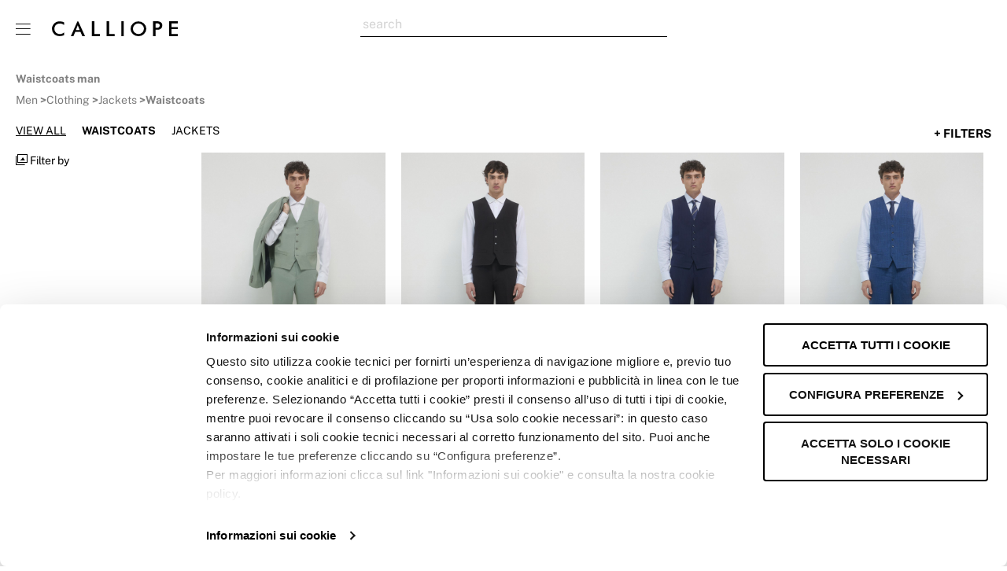

--- FILE ---
content_type: text/html; charset=UTF-8
request_url: https://www.calliope.style/oc-en/men/clothing/jackets/waistcoats
body_size: 48892
content:
<!doctype html>
<html lang="en">
    <head >
        <script>
    var LOCALE = 'en\u002DGB';
    var BASE_URL = 'https\u003A\u002F\u002Fwww.calliope.style\u002Foc\u002Den\u002F';
    var require = {
        'baseUrl': 'https\u003A\u002F\u002Fwww.calliope.style\u002Fstatic\u002Fversion1765874835\u002Ffrontend\u002FWebformat\u002Fcalliope2020\u002Fen_GB'
    };</script>        <meta charset="utf-8"/>
<meta name="title" content="Calliope &gt; Jackets - Waistcoats Uomo online"/>
<meta name="robots" content="INDEX,FOLLOW"/>
<meta name="viewport" content="width=device-width, initial-scale=1"/>
<meta name="format-detection" content="telephone=no"/>
<meta name="apple-itunes-app" content="app-id=1483574161"/>
<meta name="google-play-app" content="app-id=style.calliope.calliope"/>
<meta name="p:domain_verify" content="315b97830c11404fa49b9c941c822a58"/>
<title>Calliope &gt; Jackets - Waistcoats Uomo online</title>
<link  rel="stylesheet" type="text/css"  media="all" href="https://www.calliope.style/static/version1765874835/_cache/merged/78905f8e3ee7a462560b477dd48b950c.min.css" />
<script  type="text/javascript"  src="https://www.calliope.style/static/version1765874835/_cache/merged/4c736914ec632c86abe807b98c2f69fe.min.js"></script>
<link  rel="canonical" href="https://www.calliope.style/oc-en/men/clothing/jackets/waistcoats" />
<link  rel="icon" type="image/x-icon" href="https://www.calliope.style/media/favicon/default/favicon.png" />
<link  rel="shortcut icon" type="image/x-icon" href="https://www.calliope.style/media/favicon/default/favicon.png" />
<meta name="p:domain_verify" content="315b97830c11404fa49b9c941c822a58"/>
<style>
/*  da rimuovere post rilascio 54409 */
body.catalog-category-view:not(.page-layout-categorylanding) #maincontent {
    padding-top: var(--plp-list-offset) !important;
}
</style>        <script type="text/x-magento-init">
    {
        "*" : {
            "cookiebot": {}
        }
    }
</script>

<style>
    [id='CybotCookiebotDialog']:not(.is-visible) {
        display: none !important;
    }
</style>

<script>
    require(['jquery', 'wfAppUtility'], function ($, wfAppUtility) {
        const { classes, isIos } = wfAppUtility;
        const { visibleClass } = classes;

        $(window).on('CookiebotOnDialogDisplay', function () {
            if (!isIos()) {
                $('#CybotCookiebotDialog').addClass(visibleClass);
            }
        });

        // Accept all cookies
        window.acceptAllCookies = (elementSelector = '#CybotCookiebotDialogBodyLevelButtonLevelOptinAllowAll') => {
            document.querySelector(elementSelector)?.click();
        };

        // Deny all cookies
        window.denyAllCookies = (elementSelector = '#CybotCookiebotDialogBodyButtonDecline') => {
            document.querySelector(elementSelector)?.click();
        };
    });
</script>
        <script>
        window.getWpCookie = function(name) {
            match = document.cookie.match(new RegExp(name + '=([^;]+)'));
            if (match) return decodeURIComponent(match[1].replace(/\+/g, ' ')) ;
        };

        window.dataLayer = window.dataLayer || [];
                var dlObjects = [{"storeCountry":"US","pageType":"listing","levelCategory":"third_level","firstLevelCategory":"clothing","secondLevelCategory":"jackets","thirdLevelCategory":"waistcoats","fourthLevelCategory":"","siteWorld":"men"}];
        for (var i in dlObjects) {
            window.dataLayer.push(dlObjects[i]);
        }
        var wpCookies = ['wp_customerId','wp_customerGroup'];
        wpCookies.map(function(cookieName) {
            var cookieValue = window.getWpCookie(cookieName);
            if (cookieValue) {
                var dlObject = {};
                dlObject[cookieName.replace('wp_', '')] = cookieValue;
                window.dataLayer.push(dlObject);
            }
        });

            </script>
        
    <!-- Google Tag Manager -->
<script>(function(w,d,s,l,i){w[l]=w[l]||[];w[l].push({'gtm.start':
new Date().getTime(),event:'gtm.js'});var f=d.getElementsByTagName(s)[0],
j=d.createElement(s),dl=l!='dataLayer'?'&l='+l:'';j.async=true;j.src=
'https://sgtm.calliope.style/gtm.js?id='+i+dl;f.parentNode.insertBefore(j,f);
})(window,document,'script','dataLayer','GTM-5KXFPJG');</script>
<!-- End Google Tag Manager -->    <script type="text/x-magento-init">
        {
            "*": {
                "Magento_PageCache/js/form-key-provider": {
                    "isPaginationCacheEnabled":
                        0                }
            }
        }
    </script>

<link rel="alternate" hreflang="x-default" href="https://www.calliope.style/oc-en/men/clothing/jackets/waistcoats" />
<link rel="alternate" hreflang="it" href="https://www.calliope.style/it-it/uomo/collezione/giacche/gilet" />
<link rel="alternate" hreflang="sk" href="https://www.calliope.style/sk-sk/panske/oblecenie/denimove-a-bavlnene-bundy/vesty" />
<link rel="alternate" hreflang="fr" href="https://www.calliope.style/fr-fr/homme/vetements/vestes/gilet" />
<link rel="alternate" hreflang="sr" href="https://www.calliope.style/rs-sr/muskarci/odeca/sakoi/prsluci" />
<link rel="alternate" hreflang="el" href="https://www.calliope.style/gr-el/andras/endusi/mpoufan/gilet" />
<link rel="alternate" hreflang="bg" href="https://www.calliope.style/bg-bg/m-zhe/obleklo/saka-i-jaketa/elek" />
<link rel="alternate" hreflang="en-MT" href="https://www.calliope.style/mt-en/men/clothing/jackets/waistcoats" />
<link rel="alternate" hreflang="en-CY" href="https://www.calliope.style/cy-en/men/clothing/jackets/waistcoats" />
<link rel="alternate" hreflang="at-DE" href="https://www.calliope.style/at-de/mann/kleidung/jacken/westen" />
<link rel="alternate" hreflang="de-DE" href="https://www.calliope.style/de-de/mann/kleidung/jacken/westen" />
<link rel="alternate" hreflang="en-PH" href="https://www.calliope.style/ph-en/men/clothing/jackets/waistcoats" />
<link rel="alternate" hreflang="pl" href="https://www.calliope.style/pl-pl/mezczyzna/odziez/marynarki-garniturowe/waistcoats" />
<script type="text/javascript">window.WFGLOBALCONFIG = {"category":{"entity_id":"17983","level":"5","parentids":{"1":"0","2":"1","15727":"2","15842":"3","15847":"4","17983":"5"}},"product":{"sku":null,"is_skincare_product":false},"fullaction":"catalog_category_view","blockedzipcodes":[]}</script>

<script>window.algoliaConfig = {"instant":{"enabled":false,"selector":".columns","isAddToCartEnabled":true,"addToCartParams":{"action":"https:\/\/www.calliope.style\/oc-en\/checkout\/cart\/add\/","formKey":"eQqLlap8ZY99lSia","redirectUrlParam":"uenc"},"infiniteScrollEnabled":false,"urlTrackedParameters":["query","attribute:*","index","page"],"isSearchBoxEnabled":false,"isVisualMerchEnabled":true,"categorySeparator":" \/\/\/ ","categoryPageIdAttribute":"categoryPageId","isCategoryNavigationEnabled":false,"hidePagination":false},"autocomplete":{"enabled":false,"selector":".algolia-search-input","sections":[],"nbOfProductsSuggestions":6,"nbOfCategoriesSuggestions":2,"nbOfQueriesSuggestions":3,"isDebugEnabled":false,"isNavigatorEnabled":true,"debounceMilliseconds":300,"minimumCharacters":0},"landingPage":{"query":"","configuration":"[]"},"recommend":{"enabledFBT":false,"enabledRelated":false,"enabledFBTInCart":false,"enabledRelatedInCart":false,"limitFBTProducts":6,"limitRelatedProducts":6,"limitTrendingItems":6,"enabledTrendItems":0,"trendItemFacetName":null,"trendItemFacetValue":null,"isTrendItemsEnabledInPDP":0,"isTrendItemsEnabledInCartPage":0,"isAddToCartEnabledInFBT":false,"isAddToCartEnabledInRelatedProduct":false,"isAddToCartEnabledInTrendsItem":false,"FBTTitle":"Frequently bought together","relatedProductsTitle":"Related products","trendingItemsTitle":"Trending items","addToCartParams":{"action":"https:\/\/www.calliope.style\/oc-en\/checkout\/cart\/add\/","formKey":"eQqLlap8ZY99lSia","redirectUrlParam":"uenc"}},"extensionVersion":"3.13.4","applicationId":"4QWEE07H07","indexName":"clpprod_calliope_w_eng","apiKey":"M2NjODhjY2I3YjI3YTUxMzhkY2E5MTAxMDU2ZDRmMmNjZDA0M2UxOTIwMjg5ZDgwMGI5ZDU3Y2ZhNTVjOGU3M3RhZ0ZpbHRlcnM9","attributeFilter":[],"facets":[{"attribute":"categories","type":"disjunctive","label":"Categories","searchable":"2","create_rule":"2"},{"attribute":"tdy_is_offer","type":"disjunctive","label":"Is offer","searchable":"2","create_rule":"2"},{"attribute":"tdy_color_family","type":"disjunctive","label":"Color","searchable":"2","create_rule":"2"},{"attribute":"tdy_size","type":"disjunctive","label":"Size","searchable":"2","create_rule":"2"},{"attribute":"tdy_sustainability_area","type":"disjunctive","label":"Sustainability","searchable":"2","create_rule":"2"},{"attribute":"tdy_collection","type":"disjunctive","label":"Collection","searchable":"2","create_rule":"2"},{"attribute":"tdy_line","type":"disjunctive","label":"Line","searchable":"2","create_rule":"2"},{"attribute":"tdy_material","type":"disjunctive","label":"Type of material","searchable":"2","create_rule":"2"},{"attribute":"tdy_fancy","type":"disjunctive","label":"Pattern type","searchable":"2","create_rule":"2"},{"attribute":"tdy_dgt_lifestyle","type":"disjunctive","label":"Lifestyle","searchable":"2","create_rule":"2"},{"attribute":"tdy_length","type":"disjunctive","label":"Item length description","searchable":"2","create_rule":"2"},{"attribute":"tdy_model","type":"disjunctive","label":"Model","searchable":"2","create_rule":"2"},{"attribute":"tdy_fit","type":"disjunctive","label":"Fit","searchable":"2","create_rule":"2"},{"attribute":"tdy_sleeve","type":"disjunctive","label":"Sleeve type","searchable":"2","create_rule":"2"},{"attribute":"tdy_detail","type":"disjunctive","label":"Details","searchable":"2","create_rule":"2"},{"attribute":"tdy_heel","type":"disjunctive","label":"Heel Type","searchable":"2","create_rule":"2"},{"attribute":"tdy_height_waist","type":"disjunctive","label":"Waist height","searchable":"2","create_rule":"2"},{"attribute":"tdy_neck","type":"disjunctive","label":"Neck type","searchable":"2","create_rule":"2"},{"attribute":"tdy_trend","type":"disjunctive","label":"Trend","searchable":"3","create_rule":"2"},{"attribute":"visual","type":"disjunctive","label":"Visual","searchable":"3","create_rule":"2"},{"attribute":"fashion_world_clp","type":"disjunctive","label":"Fashion World","searchable":"3","create_rule":"2"},{"attribute":"stagionalita","type":"disjunctive","label":"Stagionalit\u00e0","searchable":"3","create_rule":"2"},{"attribute":"tdy_gender","type":"disjunctive","label":"Gender","searchable":"2","create_rule":"2"},{"attribute":"tdy_year","type":"disjunctive","label":"Anno","searchable":"3","create_rule":"2"},{"attribute":"tdy_commercial_category","type":"disjunctive","label":"Categoria Commerciale","searchable":"3","create_rule":"2"},{"attribute":"in_stock","type":"disjunctive","label":"stock","searchable":"3","create_rule":"2"},{"attribute":"tdy_totalstock","type":"disjunctive","label":"quantit\u00e0 stock","searchable":"3","create_rule":"2"},{"attribute":"special_price","type":"disjunctive","label":"special price","searchable":"3","create_rule":"2"}],"areCategoriesInFacets":true,"hitsPerPage":28,"sortingIndices":[{"attribute":"price","sort":"asc","sortLabel":"Lowest price","name":"clpprod_calliope_w_eng_products_price_default_asc","label":"Lowest price","ranking":["asc(price.EUR.default)","typo","geo","words","filters","proximity","attribute","exact","custom"]},{"attribute":"price","sort":"desc","sortLabel":"Highest price","name":"clpprod_calliope_w_eng_products_price_default_desc","label":"Highest price","ranking":["desc(price.EUR.default)","typo","geo","words","filters","proximity","attribute","exact","custom"]},{"attribute":"teddy_firstenabled_date","sort":"desc","sortLabel":"Newest first","name":"clpprod_calliope_w_eng_products_teddy_firstenabled_date_desc","label":"Newest first","ranking":["desc(teddy_firstenabled_date)","typo","geo","words","filters","proximity","attribute","exact","custom"]},{"attribute":"tdy_editorial_position","sort":"asc","sortLabel":"Editorial","name":"clpprod_calliope_w_eng_products_tdy_editorial_position_asc","label":"Editorial","ranking":["asc(tdy_editorial_position)","typo","geo","words","filters","proximity","attribute","exact","custom"]}],"isSearchPage":false,"isCategoryPage":false,"isLandingPage":false,"removeBranding":false,"productId":null,"priceKey":".EUR.default","priceGroup":null,"origFormatedVar":"price.EUR.default_original_formated","tierFormatedVar":"price.EUR.default_tier_formated","currencyCode":"EUR","currencySymbol":"\u20ac","priceFormat":{"pattern":"\u20ac%s","precision":2,"requiredPrecision":2,"decimalSymbol":".","groupSymbol":",","groupLength":3,"integerRequired":false},"maxValuesPerFacet":50,"autofocus":true,"resultPageUrl":"https:\/\/www.calliope.style\/oc-en\/catalogsearch\/result\/","request":{"query":"","refinementKey":"","refinementValue":"","categoryId":"","landingPageId":"","path":"","level":"","parentCategory":"","childCategories":[],"url":"https:\/\/www.calliope.style\/oc-en\/men\/clothing\/jackets\/waistcoats"},"showCatsNotIncludedInNavigation":true,"showSuggestionsOnNoResultsPage":true,"baseUrl":"https:\/\/www.calliope.style\/oc-en","popularQueries":[],"useAdaptiveImage":false,"urls":{"logo":"https:\/\/www.calliope.style\/static\/version1765874835\/frontend\/Webformat\/calliope2020\/en_GB\/Algolia_AlgoliaSearch\/images\/algolia-logo-blue.svg"},"cookieConfiguration":{"consentCookieName":"user_allowed_save_cookie","cookieAllowButtonSelector":"#btn-cookie-allow","cookieRestrictionModeEnabled":false,"cookieDuration":"15552000000"},"ccAnalytics":{"enabled":false,"ISSelector":".product-item .product-item-info","conversionAnalyticsMode":"place_order","addToCartSelector":".action.primary.tocart","orderedProductIds":[]},"isPersonalizationEnabled":true,"personalization":{"enabled":true,"viewedEvents":{"viewProduct":{"eventName":"Viewed Product","enabled":true,"method":"viewedObjectIDs"}},"clickedEvents":{"productRecommended":{"eventName":"Recommended Product Clicked","enabled":false,"selector":".products-upsell .product-item","method":"clickedObjectIDs"}},"filterClicked":{"eventName":"Filter Clicked","enabled":true,"method":"clickedFilters"}},"analytics":{"enabled":true,"delay":"3000","triggerOnUiInteraction":"1","pushInitialSearch":"0"},"now":1769644800,"queue":{"isEnabled":false,"nbOfJobsToRun":5,"retryLimit":3,"nbOfElementsPerIndexingJob":50000},"isPreventBackendRenderingEnabled":false,"translations":{"to":"to","or":"or","go":"Go","popularQueries":"You can try one of the popular search queries","seeAll":"See all products","allDepartments":"All departments","seeIn":"See products in","orIn":"or in","noProducts":"No products for query","noResults":"No results","refine":"Refine","selectedFilters":"Selected Filters","clearAll":"Clear all","previousPage":"Previous page","nextPage":"Next page","searchFor":"Search for products","relevance":"Relevance","categories":"Categories","products":"Products","suggestions":"Suggestions","searchBy":"Search by","searchForFacetValuesPlaceholder":"Search for other ...","showMore":"Show more products","searchTitle":"Search results for","placeholder":"Search","addToCart":"Add to Cart"},"tdy_colors_by_label":{" ":" ","Black":"NR","Silver":"AG","White":"BN","Blue":"BL","Orange":"AR","Sky blue":"AZ","Beige":"BG","Fuchsia":"FX","Yellow":"GL","Grey":"GR","Indefinite":"IN","Brown":"MR","Metal":"MT","Multicolored":"MU","Neutral":"NN","Gold":"OR","Pink":"RA","Red":"RS","Turquoise":"TR","Variant":"VA","Green":"VD","Purple":"VL","Light green":"VR","Dark green":"VS"},"tdy_mainimg_aspectratio":0.72,"tdy_log_level":"debug","tdy_is_shop_window":true,"tdy_is_hide_price":true,"tdy_emptyresults_url":"https:\/\/www.calliope.style\/oc-en\/catalogsearch\/result\/?q=__empty__","tdy_attributes_metadata":{"tdy_color_family":{"collapsible":false},"tdy_size":{"collapsible":false},"tdy_online_only":{"collapsible":false},"tdy_is_offer":{"toggle":true,"label":"Show offers"}},"tdy_attribute_positions":{"tdy_color_family":{" ":0,"Black":1,"Silver":2,"White":3,"Blue":4,"Orange":5,"Sky blue":6,"Beige":7,"Fuchsia":8,"Yellow":9,"Grey":10,"Indefinite":11,"Brown":12,"Metal":13,"Multicolored":14,"Neutral":15,"Gold":16,"Pink":17,"Red":18,"Turquoise":19,"Variant":20,"Green":21,"Purple":22,"Light green":23,"Dark green":24},"tdy_size":{" ":0,"35-38":1,"39-42":224,"3":5,"4":6,"5":7,"6":9,"7":10,"8":12,"9":14,"10":15,"11":16,"12":17,"13":18,"27":19,"28":21,"29":24,"30":29,"31":34,"32":39,"33":44,"34":49,"35":55,"36":62,"32 EU":61,"37":66,"38":74,"34 EU":73,"39":77,"40":84,"36 EU":94,"41":87,"38 EU":107,"42":95,"43":100,"40 EU":119,"44":108,"45":112,"42 EU":128,"46":120,"44 EU":131,"46 EU":144,"48 EU":151,"50 EU":157,"52 EU":161,"54 EU":162,"56 EU":164,"80":165,"85":167,"90":169,"95":171,"100":173,"105":175,"110":177,"115":179,"120":181,"125":182,"130":183,"20-21":184,"21-22":185,"22-23":186,"23-24":188,"24-25":189,"24-36":192,"25-26":195,"26-27":197,"27-28":200,"28-29":202,"29-30":205,"30-31":206,"31-32":209,"33-34":213,"34-35":214,"35-36":217,"36-37":218,"37-38":221,"38-39":222,"39-40":223,"40-41":225,"41-42":226,"42-43":227,"43-44":228,"43-46":229,"44-45":230,"45-46":231,"46-47":232,"47-48":233,"48-49":234,"49_6":235,"49_8":236,"49-50":237,"50-51":238,"81_10":239,"EU 70":240,"EU 75":241,"EU 80":242,"EU 85":243,"EU 90":244,"0-2":245,"0-3":246,"0-6":248,"3-6":249,"4-6":287,"6-12":252,"9-12":253,"12-18":256,"18-24":259,"1-1.5":260,"1-2":269,"3-4":277,"2-3":270,"2-4":272,"4-5":286,"3-5":278,"5-6":288,"5-7":290,"6-7":299,"6-8":301,"6-9":303,"7-8":304,"8-9":312,"8-10":316,"9-10":317,"10-11":324,"10-12":327,"10-13":328,"11-12":329,"11-13":331,"12-13":336,"13-14":337,"14+":343,"3XS":346,"XXS":352,"XX\/XS":353,"XS":362,"XS\/S":363,"S":378,"S\/M":379,"M":395,"M\/L":396,"L":410,"L\/XL":411,"XL":421,"XL\/2X":422,"XL\/XX":423,"XXL":430,"2XL":432,"2XL\/3":433,"3XL":440,"3XL\/4":442,"4XL":445,"5XL":448,"6XL":449,"TU":451,"TUCUR":452,"1B":453,"70 B":456,"1C":457,"70 C":459,"2B":460,"75 B":465,"2C":466,"75 C":469,"3B":470,"80 B":475,"3C":476,"80 C":480,"80 D":481,"3E":482,"4B":483,"85 B":488,"4C":490,"85 C":494,"4D":495,"85 D":496,"4E":497,"5B":498,"90 B":503,"5C":505,"90 C":507,"5D":508,"90 D":509,"5E":510,"6D":511,"6E":512},"tdy_sustainability_area":{" ":0,"Organic Material":1,"Recycled Material":2,"Zerowaste":3,"Certified ":4,"Certified linen":5,"Certified material":6},"tdy_collection":{" ":0,"Logo line":1,"Active line":2,"Basic":3,"Barbie":4,"Let's Party":5,"Bridal line":6,"Atelier":7,"Bantoa":8,"Sporty":9,"Casual":10,"Day off":11,"Formal":12,"Daily":13,"Urban":14,"Occasion":15,"Homewear":16,"Online exclusive":17},"tdy_line":{" ":0,"Curvy":1,"Ceremony":2,"Bridal fashion":3,"Petite":4,"Maternity":5,"Tall":6,"Active":7,"Beachwear":8,"Zero waste":9},"tdy_material":{" ":0,"Nylon":1,"Cotton blend":2,"Leather":3,"Polyester blend":4,"Suede effect":5,"Faux fur":6,"Cashmere":84,"Wool":8,"Polypropylene":9,"Polycotton":10,"Fur":11,"Neoprene":12,"Cotton":13,"Linen":14,"Faux leather":15,"Polyester":16,"Acetate":17,"Canvas":18,"Chenille":19,"Crepe":20,"Crochet":21,"Buckskin":22,"Drill":23,"Eco-leather":24,"Eco fur":25,"Plush":26,"Flannel":27,"Moleskin":28,"Georgette":29,"Rubber":30,"Interlock":31,"Denim":32,"Stretch denim":33,"Jersey":34,"Stretch jersey":35,"Slub jersey":36,"Light jersey":37,"Light organic jersey":38,"Lurex":39,"Knit":40,"Metal":41,"Microfiber":42,"Modal":43,"Muslin":44,"Ottoman":45,"Oxford":46,"Straw":47,"Fleece":48,"Piquet":49,"Lace":50,"Plastic":51,"Polyviscose":52,"Poplin":53,"Raffia":54,"Satin":55,"Broderie anglaise":56,"Sponge":57,"Laminated print":58,"Taffet\u00e0":59,"Rib fabric":60,"Stretch fabric":61,"Light fabric":62,"Heavy fabric":63,"Stitch Milan fabric":64,"Coated fabric":65,"Tweed":66,"Twill":67,"Velvet effect":68,"Rib velvet":69,"Velour":70,"Vinyl":71,"Viscose":72,"Stretch viscose":73,"Voile":74,"100% cotton":75,"Synthetic":76,"Tulle":77,"Knitted sweater":78,"Fur effect":79,"Chiffon":80,"Smooth knit":81,"Various fibres":82,"Silk":83,"Lyocell":85,"Leatherette":86,"Similar satin":87,"Ramie cotton":88,"Wool blend":89,"Viscose blend":90},"tdy_fancy":{" ":0,"Bon ton":1,"Disney":2,"Motorcycle":3,"Pop 80":4,"Punk":5,"Rock":6,"Safari":7,"Sport":8,"Swarosky":9,"Ethnic":10,"Tie Dye":11,"Fabric pattern":12,"All over":13,"Pois":14,"Flowers all over":15,"Check":16,"Rips":17,"Pois all over":18,"Lettering":19,"Stars all over":20,"Prints":21,"Plain":22,"Braids":23,"Little animals":24,"Pinstripe":25,"Animals":26,"Herringbone":27,"Animalier":28,"40's":29,"50's":30,"60's":31,"70's":32,"Studded appliques":33,"Glittering appliques":34,"Gathers":35,"Aviator":36,"Aztec":37,"Flounces":38,"Bands":39,"Bands all over":40,"Bands multicolor":41,"Basic logo":42,"Bi-fabric":43,"Bicolor":44,"Block Color":45,"Block color pattern":46,"Studded":47,"Jewel button":48,"Buttons":49,"Cartoon":50,"Chain":51,"Hoops":52,"Chic":53,"College print":54,"Shells":55,"Rope":56,"Hearts":57,"Damask":58,"Degrad\u00e8":59,"Denim":60,"Africa pattern":61,"All over pattern":62,"Pattern and plain":63,"Flowers pattern":64,"Optical pattern":65,"Butterflies":66,"Fashion":67,"Bow":68,"Flowered":69,"Flower":70,"Flowers":71,"Large flowers":72,"Small flowers":73,"Fluorescent":74,"Fringes":75,"Frappe":76,"Fruit":77,"Comics":78,"Geometric":79,"Glitter":80,"Gothic":81,"Hawaii":82,"Inserts":83,"Wool inserts":84,"Leather inserts":85,"Fur inserts":86,"Lace inserts":87,"Fabric inserts":88,"Inlays":89,"Braided":90,"Leather weaves":91,"Distressed":92,"Japan":93,"Jaquard":94,"Laces":95,"Laminate":96,"Wood":97,"Logo":98,"Logomania":99,"Shiny":100,"Macrame":101,"Marine":102,"Matelasse":103,"Apple":104,"Melange":105,"Focus melange":106,"Luminous effect":107,"Metallic":108,"Camouflage pattern":109,"Navy pattern":110,"Mountain":111,"Multicolor":112,"Music":113,"Numbers":114,"East pattern":115,"Sequins":116,"Patch":117,"College patch":118,"Shiny patch":119,"Patchwork":120,"Pearly":121,"Beads":122,"Stones":123,"Snake print":124,"Feather":125,"Lace":126,"Pon Pon":127,"Prince of Wales":128,"Lurex profiles":129,"Embroidery":130,"Embroidery and studded":131,"Shiny embroidery":132,"Mexico embroidery":133,"Bicolor stripe":134,"Multicolor stripe":135,"Stripe and print":136,"Striped":137,"Stripes":138,"Stripes with print":139,"Fashion stripes":140,"Lurex stripes":141,"Marine stripes":142,"Lace stripes":143,"Stripes and pois":144,"Stripes and lettering":145,"Plain and stripes":146,"Romantic":147,"Rhombuses":148,"Rouches":149,"Royalties":150,"Circle":151,"Broderie anglaise":152,"Suede":153,"Sketches":154,"Tartan":155,"Lurex tartan silver var":156,"Lurex tartan bronze var":157,"Lurex tartan gold var":158,"Calliope writing":159,"Logo writing":160,"Terranova writing":161,"Terranova focus writing":162,"TRN GIRL writing":163,"Fashion lettering and prints":164,"Fashion lettering":165,"Neon lettering":166,"Glitter lettering":167,"I love lettering":168,"Shiny lettering":169,"Shiny focus lettering":170,"Shiny lettering and prints":171,"Numbers lettering":172,"Patch lettering":173,"Patch focus lettering":174,"Pop lettering":175,"Simple lettering":176,"School":177,"Snake":178,"Gradient":179,"Smile":180,"Subject":181,"Coating":182,"Lurex herringbone silver var":183,"Lurex herringbone bronze var":184,"Lurex herringbone gold var":185,"Sport bands":186,"Boat sport":187,"Sport basic chic":188,"Sport college":189,"Doubled sport":190,"Sport fashion":191,"Sport glam glittering":192,"Sport Hawaii":193,"Sport glittering":194,"Sport lettering":195,"Sponge":196,"Press":197,"Animal print":198,"50's print":199,"60's print":200,"Doll print":201,"Flag print":202,"Mouth print":203,"City print":204,"Coca Cola print":205,"Cover print":206,"Crown print":207,"Heart print":208,"Dandy print":209,"Devoree print":210,"Butterflies print":211,"Laminated print ":212,"Pirate print":213,"Robot print":214,"Rock print":215,"Stars print":216,"Tiger print":217,"Zebra print":218,"All over print":219,"Disco print":220,"Prints and writings":221,"Focus print":222,"Glittering print":223,"Mixed print":224,"Christmas print":225,"Renaissance print":226,"Simple print":227,"Funny print":228,"Sport print":229,"Stars":230,"Little stars":231,"Coats of arms":232,"Tear":233,"Strass":234,"Street":235,"Street focus":236,"Wrinkled":237,"Surf":238,"Surf Hawaii":239,"Cut":240,"French pocket":241,"Pockets":242,"Patch pockets":243,"Large pockets":244,"Tennis":245,"Skulls":246,"Fabrics textured":247,"Plain color basic":248,"Plain color candies":249,"Plain color doubled":250,"Plain color fashion":251,"Plain color focus":252,"Plain color jeans":253,"Plain color jersey":254,"Plain color maxi":255,"Plain color lurex profiles":256,"Plain color braiding ":257,"Patches":258,"Openwork":259,"Transparent":260,"Transversal":261,"Braiding focus":262,"Three dimensional":263,"Tropical":264,"Crochet":265,"Vanis\u00e8":266,"Patent leather":267,"Glass":268,"Vichy":269,"Zebra":270,"Zig zag":271,"Arabesque":272,"Basic":273,"Ethnic pattern":274,"Figurative pattern":275,"Geometric pattern":276,"Lettering pattern":277,"Patchwork pattern ":278,"Pois pattern":279,"Line pattern":280,"Generic":281,"Chess":282,"Camouflage":283,"Embroidered":284,"Embellishments":285},"tdy_dgt_lifestyle":{" ":0,"Casual":1,"Ceremony":2,"Formal and business":3,"Evening":4,"Cocktail":5,"Sporty":6,"Special occasion":7,"Day off":8,"Trendy":9,"Urban":10,"From day":11,"For office":12,"For travel":13,"Bridal":14,"Homewear":15,"For every day":16,"For the beach":17},"tdy_length":{" ":0,"Knee length":1,"Maxi length":2,"Midi length":3,"Mini length":4,"Three quarter length":5,"Short":6,"Longuette":7,"Long":8,"Normal length":9},"tdy_model":{" ":0,"Five pockets":1,"Vest dress":2,"Fleece dress":3,"Amphibian boot":4,"Anorak":5,"With zip":6,"Babydoll":7,"Baguette":8,"Push up":138,"Ballerinas shoes":10,"Basque":11,"Baseball":12,"Basic":13,"Basket":14,"Boston bag":15,"Beanie":16,"Bermuda shorts":17,"Biker":18,"Blazer":19,"Bodydress":20,"Bomber":21,"Handbag":22,"Boxy":23,"Bra Top":24,"Bralette":25,"Brazilian":26,"Button-Down":27,"Hood":28,"Cargo":29,"Folder closure":30,"Blouse":31,"Chinos":32,"Biker's leather jacket":33,"Close":34,"Chocker":35,"Cycling shorts":36,"Classic":37,"Clutch":38,"With darts":39,"Flat cap":40,"Corolla":41,"Bonnet":42,"Decollet\u00e8":43,"Deconstructed":44,"Double breasted":45,"Band":46,"Waistband":47,"Field Jacket":48,"Gaucho":49,"Vest":50,"Crew neck":51,"Lightweight jacket":52,"Jacket":267,"Padded":54,"Crossed":55,"Flip flops":56,"Jogger":57,"Jumpsuit":58,"Kick flare":59,"Cape":60,"Pouch":61,"Mom":62,"Montgomery":63,"Mule":64,"Palazzo":65,"Palazzo Crop":66,"Balloon":67,"Paper Bag":68,"Pareo":69,"Parka":70,"Peplum":71,"Thong":269,"Folds":73,"Duvet":74,"Biker duvet":75,"Pliss\u00e8":76,"Poncho":77,"Messenger bag":78,"Sun dress":79,"Sweater":165,"Resort":81,"Ringer":82,"Circle":83,"Sabot":84,"Sahariana":85,"Dungarees":86,"Sandal":87,"Pinafore":88,"Bucket":89,"Semicircle":90,"Shopper":91,"Skater":92,"Slip On":93,"Sleeveless":94,"Sneaker":95,"Wide shoulder":96,"Ankle boot":97,"Flared":171,"T-Dress":99,"Wide brim":100,"Tote":101,"Shoulder bag":212,"Trapeze":103,"Tube dress":104,"High waist":105,"Vogatore":106,"Backpack":107,"Wedge":108,"Parachute":109,"Coat":110,"Synthetic fur":111,"Pant skirt":112,"Skirt":113,"Corset dress":114,"T-shirt":115,"Sheepskin effect":116,"Shacket":118,"Sherpas":119,"Jeggings":120,"Baggy":121,"Wide leg":122,"Gym pants":123,"Pants":124,"Boxers":125,"Briefs":126,"Culotte briefs":127,"Pajamas":128,"Shaping briefs":129,"Push up bra":130,"Triangle bra":131,"Underwear top":132,"Body":133,"Cardigan":218,"Jeans":135,"Shorts":136,"Leggings":137,"Bustiers":139,"Dress":140,"Skater dress":141,"Bandeau dress":142,"Shirt":143,"Tank top":144,"Top":145,"Gloves":146,"Scarf":185,"Socks":148,"Tights":149,"Ear flaps":150,"Boot":208,"Wallet":152,"Umbrella":153,"Shirt dress":154,"Balaclava":155,"Blanket":156,"Moccasin":157,"Belt":158,"Headband":159,"Hair tie":160,"Hairband":161,"Baker Boy hat":162,"Neck warmer":163,"Combat boot":164,"Boyfriend jeans":166,"Trench":167,"Dressing gown":168,"Dust coat":169,"Wrap-around cardigan":170,"Cigarette trousers":172,"Culottes":173,"Balloon pants":174,"Work shirt":175,"Off-shoulder dress":176,"Corsage":177,"Nightgown":178,"Preformed bra":179,"Clutch bag":180,"Necklace":181,"Bracelet":182,"Earrings":183,"Rings":184,"Pashmina":186,"Knee-high":187,"Bucket hat":188,"Card holder":189,"Sports bag":260,"Nipple covers":191,"Sash":192,"Ear Cuffs":193,"Hair clips":194,"Sailor cap":195,"Parisian stockings":196,"Sleeves":197,"Corset top":198,"Bra hook":199,"Loose jeans":200,"Marine coat":201,"Adhesive cups":202,"Crossing hooks":203,"Body tape":204,"Shoes":205,"Necktie":206,"Hat":207,"Mitten":209,"Shorts with leggings":210,"Stole":211,"Round dress":213,"Suit":214,"Top cross":215,"Face sticker":216,"Pencil skirt":217,"Shawl":219,"Cappetta":220,"Carrot pants":221,"Corset":222,"Jacket dress":223,"A-line":224,"Wrap dress":225,"Wrap skirt":226,"Minidress":227,"Mermaid dress":228,"Empire style dress":229,"Pleated dress":230,"Atelier dress":231,"Dress with slit":232,"Dress with train":233,"Open jacket":234,"One button jacket":235,"Two button jacket":236,"Doll dress":237,"Slouchy jeans":238,"Pantyhose with garter belt":239,"Shaping tights":240,"Hold-ups":241,"Mermaid skirt":242,"Tie dress":243,"Gym shorts":244,"Denim shorts":245,"Cargo skirt":246,"Bolero":247,"Carpenter":248,"Dad fit pants":249,"Kaftan":250,"Kimono":251,"Capri":252,"Cropped":253,"Financier jacket":254,"Bustier":255,"Beauty case":256,"Transparent braces":257,"Gym towel":258,"Sunglasses":259,"Brooch":261,"Mobile phone strap":262,"Glasses chain":263,"Barrel fit":264,"Cross dress":265,"Arabian dress":266,"Trumpet pant":268,"Straight":270,"Skinny":271,"Waterproof jacket":272,"Pantagonna":273,"Balloon skirt":274,"Miniskirt":275,"Anklet":276,"Texan boots":277,"Beach towel":278,"Capetta":279,"Slingback":280,"Mules":281,"Espadrilles":282,"Trolley":283,"Slipdress":284,"Bikini":285,"Bandana":286,"Friulian shoes":287,"Military dress":288,"Towel":289,"Comb":290,"Dress tape":291,"Hipster briefs":292,"Jewel case":293,"Bow tie":294,"Glasses Case":295,"Slippers":296,"Bra straps":297,"Pencil case":298,"Gel insoles":299,"Protective bag":300,"Relaxed":301,"Carnival costume":302,"Clips":303,"Cylinder bag":304,"Hobo bag":305,"Fan":306,"Thermal bag":307,"One-piece swimsuit":329,"Gond hat":309,"Liquid soap":310,"Perfume refill":311,"Hair accessories":312,"Face mask":313,"DD Cream":314,"Perfume":315,"Lip balm":316,"Hand cream":317,"Foot cream":318,"Micellar water":319,"Eye contour cream":320,"Manicure set":321,"Body care set":322,"Travel bottles":323,"Body mist":324,"Make-up set":325,"Beauty set":326,"Overshirt":327,"Beach bag":328,"Keychain":330,"Skincare cuffs":331,"Slim fit":332,"Longuette":333,"Skirt with slit":334,"Asymmetrical skirt":335,"Bootcut":336,"Worker":337,"Eyeglasses":338},"tdy_fit":{" ":0,"Aderente":1,"Large":2,"Ampia":3,"Slim":13,"Crop":5,"Maxi":6,"Morbida":7,"Oversize":8,"Regular":9,"Relaxed":10,"Sciancrata":11,"Skinny":12,"Superskinny":14,"Loose fit":15,"Crop fit":16,"Maxi fit":17,"Oversize fit":18,"Regular fit":19,"Waisted fit":20,"Skinny fit":21,"Slim fit":22,"Superskinny fit":23,"Stretch fit":24,"Overall fit":25,"Western fit":26},"tdy_sleeve":{" ":0,"Cap sleeve":1,"Short sleeved":2,"Short wide sleeved":3,"Short sleeves with laces":4,"Short sleeves in tulle":5,"Short leg-of-mutton sleeves":6,"Long sleeved":7,"Long sleeved with cuffs":8,"Long wide sleeves":9,"Long gathered sleeve":10,"Long sleeves with laces":11,"Long sleeves with zip":12,"Long flare sleeves":13,"Long sleeves in tulle":14,"Long leg-of-mutton sleeves":15,"Batwing sleeves":16,"Roll-up sleeves":17,"Puff sleeves":18,"Sleeveless":19,"Three-quarter-length sleeves":20,"Raglan sleeves":21,"Caped sleeves":22,"Bell sleeves":23,"Short sleeves":24,"Lantern sleeves":25,"With straps":26,"Kimono sleeves":27,"Dolman sleeves":28,"Bishop sleeves":29,"Butterfly sleeves":30,"Sleeves with ruffle":31,"Fitted sleeves":32,"Cold sleeeves":33,"Removable sleeves":34,"One shoulder":35,"Strappless sleeve":36},"tdy_detail":{" ":0,"Braids":1,"Gathers":2,"Applications":3,"Flounces":4,"Bands":5,"Cut out":6,"Double face":7,"Bow":8,"Fringes":9,"Glitter":10,"Tassels":11,"Sequins":12,"Patch":13,"Pearls":14,"Darts":15,"Feathers":16,"Pom poms":17,"Embroidery":18,"Rouche":19,"Studs":20,"Jewel buttons":21,"Laces":22,"Openwork":23,"Transparent":24,"Crochet":25,"Rips":26,"Tulle":27,"Lace":28,"Chain":29,"Sash":30,"Jewel":31,"Rings":32,"Belt":33,"Pin":34,"Sangallo":35,"Pendants":36,"Frill":37,"Rhinestones":38},"tdy_heel":{" ":0,"Without heel":1,"Medium heel":2,"High heel":3,"Flat":4},"tdy_height_waist":{" ":0,"High":1,"Medium":2,"Low":3},"tdy_neck":{" ":0,"Round neck":1,"Sweetheart neckline":2,"Asymmetrical neckline":3,"Mock neck":21,"V neck":5,"Square neck":6,"U neck":7,"Ring neck":8,"Classic neckline":9,"Band neckline":10,"Choker neck":11,"Jewel neckline":12,"Mandarin neckline":13,"Turtleneck":14,"Zip neck":15,"Shawl neck":16,"Crew neck":17,"Polo neck":18,"Boat neckline":19,"Keyhole neck":20,"Off the shoulder neckline":22,"Tunisian neckline":23,"Halterneck":24,"Hooded neck":25,"Button-down neckline":26,"Other":27},"tdy_trend":{" ":0,"70'S TRENDY 1":1,"Accessori":2,"ACCESSORI 1":3,"ACCESSORI 2":4,"ACCESSORI REGULAR":5,"ACTIVE A1":6,"ACTIVE A2":7,"ACTIVE GIRL":8,"ACTIVE P1":9,"ACTIVE P2":10,"ALOHA BREEZE":11,"ALOHA BREEZE BIG":12,"AMALFI ELEGANCE":13,"AMERICAN PREPPY":14,"APRES-SKI":15,"ARID TREASURES":16,"ARID TREASURES BIG":17,"ARTISAN":18,"ARTISAN BIG":19,"ASIAN":20,"AUTUMN IN LA":21,"BACK TO OFFICE":22,"BACK TO OFFICE BIG":23,"BACK TO SCHOOL FOR BADDIES":24,"BASICO 1":25,"BASICO 2":26,"BASICO 2 BIS":27,"BASICO PROGETTO 1":28,"BASICO PROGETTO 2":29,"BEACHWEAR E1":30,"BEACHWEAR E2":31,"BIARRITZ":32,"BLACK BLEND":33,"BLUE LINE":34,"BLUE PROFILE":35,"BOHEMIAN":36,"BOHEMIAN BIG":37,"BOHEMIEN INDIA":38,"BOHO CHIC":39,"BOHO CHIC BIG":40,"BRIT STYLE":41,"BRIT STYLE BIG":42,"BROOKLYN GANG":43,"BUCOLIC":44,"BURNING SUMMER":45,"CALLIOPE STUDIO":46,"CALLIOPE STUDIO 2":47,"CALLIOPE STUDIO 2 BIG":48,"CALLIOPE STUDIO BIG":49,"CAMDEN GIRL":50,"CAMPUS HERITAGE":51,"Casual":52,"CASUAL A1":53,"CASUAL A2":54,"CASUAL A2 BIG":55,"CASUAL A3":56,"CASUAL A3 BIG":57,"CASUAL E1":58,"CASUAL E1 BIG":59,"CASUAL E2":60,"CASUAL E2 BIG":61,"CASUAL E3":62,"CASUAL E3 BIG":63,"CASUAL I1":64,"CASUAL I1 BIG":65,"CASUAL I2":66,"CASUAL I2 BIG":67,"CASUAL I3":68,"CASUAL I3 BIG":69,"CASUAL P1":70,"CASUAL P1 BIG":71,"CASUAL P2":72,"CASUAL P2 BIG":73,"CASUAL P3":74,"CASUAL P3 BIG":75,"CELEBRITY":76,"CENTRALE":77,"CENTRALE 1":78,"CENTRALE 1 ESTATE":79,"CENTRALE 2":80,"CENTRALE 2 ESTATE":81,"CENTRALE 3":82,"CENTRALE 4":83,"CENTRALE KID":84,"CENTRALE KID 1":85,"CENTRALE KID 2":86,"CERIMONIA E1":87,"CERIMONIA E1 BIG":88,"CERIMONIA P1":89,"CERIMONIA P1 BIG":90,"CERIMONIA P2":91,"CERIMONIA P2 BIG":92,"CHARACTERS":93,"CHIC & FANCY":94,"CHIC RUSTIC":95,"CHIC RUSTIC BIG":96,"CHRISTMAS":97,"CHRISTMAS TIME":98,"CHROMATIC TAILORING":99,"CHRONOTHERAPY":100,"CITY BALLET":101,"CITY IN THE SUMMER":102,"CITY MOUNTAIN":103,"CITY MOUNTAIN BIG":104,"CITY URBAN 1":105,"CITY URBAN 2":106,"CLUB TROPICANA":107,"COLLEGE":108,"COLOR VIBES 1":109,"COLOR WAVES":110,"COLOURFUL STANDARDS":111,"Continuativi":112,"CONTINUATIVO":113,"COOL MOMENTS":114,"COTE D'AZUR":115,"COTE D'AZUR BIG":116,"COTTAGE":117,"COUNTRY LADY":118,"COUNTRY LADY BIG":119,"COWBOY KILLER":120,"COWBOY KILLER BIG":121,"CRAFT CHIC":122,"CRAFT CHIC BIG":123,"CRAFT VOYAGER":124,"CRAFT VOYAGER BIG":125,"CRAFTED RURAL":126,"CRAFTED RURAL BIG":127,"CRYSTAL":128,"CUTE EXPLORER":129,"CUTE EXPLORER BIG":130,"CUTE&WILD":131,"CUTE&WILD BIG":132,"Daily":133,"DAISIES":134,"DAISIES SAFARI":135,"Day off":136,"DENIM":137,"DRAGON EAST 1":138,"DRAGON EAST 2":139,"EARTHY":140,"EASY ELEGANT":141,"EASY ELEGANT BIG":142,"ELECTRIC SOUND":143,"ELEVATE SIMPLICITY":144,"ELEVATE SIMPLICITY BIG":145,"EPIC GODDES":146,"ESSENCE":147,"ESSENCE BIG":148,"ESSENTIAL ATTITUDE":149,"ETHNIC BLING":150,"ETHNIC BOHO":151,"ETHNIC BOHO BIG":152,"ETHNIC COLORS":153,"EVERYDAY ELEGANCE 1":154,"EVERYDAY ELEGANCE 2":155,"FANCY & SHINY":156,"FANCY COLLEGE":157,"FANCY DAYS":158,"FASHION STREET":159,"FOLK VILLAGE":160,"FOLK VILLAGE BIG":161,"Formal":162,"FORMAL 1":163,"FORMAL A1":164,"FORMAL A1 BIG":165,"FORMAL A2":166,"FORMAL A2 BIG":167,"FORMAL A3":168,"FORMAL A3 BIG":169,"FORMAL A4":170,"FORMAL E1":171,"FORMAL E1 BIG":172,"FORMAL E2":173,"FORMAL E2 BIG":174,"FORMAL I1":175,"FORMAL I2":176,"FORMAL P1":177,"FORMAL P1 BIG":178,"FORMAL P2":179,"FORMAL P2 BIG":180,"FORMAL P3":181,"FORMAL P3 BIG":182,"FORMENTERA SUNSET":183,"FUNCTIONAL SIMPLICITY":184,"FUNNY LIFE":185,"FUTURE":186,"FUTURE GAMER":187,"FUTURO MINIMALISTA":188,"GENERICO":189,"GENERICO BIG":190,"GENERICO BIS":191,"GLAM IN MALIBU":192,"GLAM IN PARIS":193,"GLAMOROUS":194,"GLIMMERING":195,"GOTHIC GRUNGE":196,"GRAFFITI 1":197,"GRAFFITI LAND 1":198,"GRAFFITI LAND 2":199,"GREAT OCCASION":200,"GREECE":201,"GRUNGE":202,"GRUNGE DAY":203,"GRUNGE DAY BIG":204,"HANDMADE ESSENCE":205,"HANDMADE ESSENCE BIG":206,"HAPPY DAYS":207,"HAWAII":208,"HAWAIIAN SURFING":209,"HERITAGE CLUB":210,"HEROES":211,"HIPPIES":212,"HOLIDAY":213,"HOLIDAY 2":214,"HOLIDAY 2 BIG":215,"HOLIDAY BIG":216,"INDUSTRIAL GREYS":217,"INDUSTRIAL GREYS BIG":218,"INDUSTRIAL WORKERS":219,"INSTINCTIVE NATURE":220,"INSTINCTIVE NATURE BIG":221,"INTIMO&HOMEWEAR A1":222,"INTIMO&HOMEWEAR A2":223,"INTIMO&HOMEWEAR E1":224,"INTIMO&HOMEWEAR E2":225,"INTIMO&HOMEWEAR I1":226,"INTIMO&HOMEWEAR I2":227,"INTIMO&HOMEWEAR I3":228,"INTIMO&HOMEWEAR P1":229,"INTIMO&HOMEWEAR P2":230,"ISLAND HERO":231,"ISLAND HERO BIG":232,"ISLAND VIBES":233,"KITCHEN MOOD":234,"KRAFT WORK":235,"LADYLIKE GIRL":236,"LANZAROTE VIBES":237,"LAUNDRY":238,"Let's party":239,"LET'S PARTY A1":240,"LET'S PARTY A1 BIG":241,"LET'S PARTY A2":242,"LET'S PARTY A2 BIG":243,"LET'S PARTY E1":244,"LET'S PARTY E1 BIG":245,"LET'S PARTY E2":246,"LET'S PARTY E2 BIG":247,"LET'S PARTY I1":248,"LET'S PARTY I1 BIG":249,"LET'S PARTY I2":250,"LET'S PARTY I2 BIG":251,"LET'S PARTY P1":252,"LET'S PARTY P1 BIG":253,"LET'S PARTY P2":254,"LET'S PARTY P2 BIG":255,"LET'S ROCK":256,"LINEARITY":257,"LINEARITY BIG":258,"LOVING ART":259,"MARINE LAYER":260,"MED SUMMER":261,"MEDITERRANEO":262,"META GAMER 1":263,"META GAMER 2":264,"METROPOLIS":265,"METROPOLIS BIG":266,"METROPOLITAN SARTORIAL":267,"METROPOLITAN SARTORIAL BIG":268,"MIAMI BEACH":269,"MIDNIGHT MAGIC":270,"MODERN BOY":271,"MODERN BOY BIG":272,"MODERN COWBOY":273,"MODERN COWBOY 2":274,"MODERN EXPLORER":275,"MODERN EXPLORER BIG":276,"MODERN FORMALITY":277,"MODERN FORMALITY BIG":278,"MODERN GENTLEMAN":279,"MODERN GENTLEMAN BIG":280,"MODERN TIDES":281,"MODERN TIDES BIG":282,"MODEST ARCHIVES":283,"MODEST ARCHIVES BIG":284,"MONSTER DAN":285,"MULTICOLOR VIBES":286,"NATURAL ISOLATION":287,"NATURAL SHELLS":288,"NEOCLASSICO":289,"NEUTRAL SHADES":290,"NEW ROMANTIC":291,"NEW URBAN":292,"Occasione":293,"OCCASIONE 1":294,"OCCASIONE 2":295,"OCCASIONE 3":296,"PACIFIC COLLEGE":297,"PASTEL SHADES":298,"PERENNIAL SUIT":299,"PERENNIAL SUIT 2":300,"PLAYING":301,"POETIC GARDEN":302,"POETIC GARDEN BIG":303,"POETIC SUMMER":304,"PROGETTO PLUS":305,"Prova":306,"RACE":307,"RAWNESS":308,"RAWNESS BIG":309,"REFINED HERITAGE":310,"REFINED HERITAGE BIG":311,"REGENERATE":312,"REGENERATE BIG":313,"RODEO GIRL":314,"RODEO GIRL BIG":315,"ROMANTIC":316,"ROMANTIC BIG":317,"SCARF REMIX":318,"SEA TURKISH":319,"SEA TURKISH BIG":320,"SENSUAL BUNKER":321,"SEXY EXPLORER":322,"SEXY NORMCORE":323,"SEXY NORMCORE BIG":324,"SHINY MOOD 1":325,"SHINY MOOD 2":326,"SHINY WINTER":327,"SKIN TONES":328,"SKIN TONES BIG":329,"SLAVIC TRIBUTE":330,"SMART ELEGANT":331,"SMART ELEGANT BIG":332,"SOFT SAILOR":333,"SOFT SAILOR BIG":334,"SOFT SPRING":335,"SOFT SUMMER":336,"SOFT TOUCH":337,"SOFT TOUCH BIG":338,"SOUTH ITALY":339,"SOUTH ITALY BIG":340,"SPARKLING":341,"SPECIAL OCCASION":342,"SPECIAL OCCASION A1":343,"SPECIAL OCCASION A1 BIG":344,"SPECIAL OCCASION A2":345,"SPECIAL OCCASION A2 BIG":346,"SPECIAL OCCASION E1":347,"SPECIAL OCCASION E1 BIG":348,"SPECIAL OCCASION I1":349,"SPECIAL OCCASION I1 BIG":350,"SPECIAL OCCASION I2":351,"SPECIAL OCCASION I2 BIG":352,"SPECIAL OCCASION P1":353,"SPECIAL OCCASION P1 BIG":354,"SPECIAL OCCASION P2":355,"SPECIAL OCCASION P2 BIG":356,"Sport":357,"SPORT TEAM":358,"SPORT TEAM 2":359,"Sporty":360,"SPORTY SPICE":361,"SPORTY SQUAD":362,"SPRING HOLIDAY":363,"SPRING HOLIDAY BIG":364,"STREET ART":365,"STREET ART 2":366,"SUMMER IN LA":367,"SUMMER TEAM":368,"SUN MELODIES":369,"SUN MELODIES BIG":370,"SUNNY GRAPHICS":371,"SUNNY GRAPHICS BIG":372,"SURFING IN MIAMI":373,"TAVOLO":374,"TEAM MATCH 1":375,"TEAM MATCH 2":376,"TECH FEMININITY":377,"TECHNIC GAMER":378,"TECHNIC GAMER 2":379,"TENDER FRESHNESS":380,"TENDER FRESHNESS BIG":381,"TIMELESS ELEGANCE":382,"TIMELESS ELEGANCE BIG":383,"TIMELESS TAILORING":384,"TIMELESS TAILORING BIG":385,"TRASVERSALE":386,"TRASVERSALE 1":387,"TRASVERSALE 2":388,"TREND ACTIVE 1":389,"TREND ACTIVE 2":390,"TRENDY MOOD":391,"TRENDY VIBES":392,"TROPICAL MOOD":393,"Urban":394,"URBAN ESSENTIAL":395,"URBAN JAPAN":396,"URBAN POP":397,"URBAN TRIP 1":398,"URBAN TRIP 2":399,"URBAN TROPICAL":400,"URBAN TROPICAL BIG":401,"VOYAGEUR DESERT":402,"VOYAGEUR DESERT BIG":403,"WALKING IN MIAMI":404,"WESTERN WONDERLAND":405,"WHITE STONE":406,"WHITE STONE BIG":407,"WILD DAISIES":408,"WILD DREAM 1":409,"WILD DREAM 2":410,"WINTER GRUNGE":411,"WINTER'S GLOW":412,"WOODLAND":413,"WORKER AESTHETIC":414,"WORKER AESTHETIC BIG":415,"WORKER DANCER":416,"WORKER DANCER BIG":417,"YOGA P1":418,"ZAMBIA RESORT":419,"ZAMBIA RESORT BIG":420,"ZEN THERAPY":421,"ZERO WASTE":422,"ZERO WASTE BIG":423,"ZERO WASTE E1":424,"ZERO WASTE E1 BIG":425},"visual":{" ":0,"Parete":1,"Centrale":2,"Considerati come centrali":3,"Trasversale":4,"Exclusive":5,"Outlet":6,"Continuativo":7},"fashion_world_clp":{" ":0,"Accessori":1,"Casual":2,"Daily":3,"Day off":4,"Denim":5,"Formal":6,"Glamour":7,"Let's party":8,"Non gestito":9,"Occasione":10,"Special occasion":11,"Sport":12,"Sporty":13,"Trasversale":14,"Trendy":15,"Urban":16,"Basic":17,"Intimo e Notte":18},"stagionalita":{" ":0,"I_Inverno":1,"AI_Autunno_Inverno":2,"A_Autunno":3,"Informazione non gestita":4,"Traslato PE24":5,"Exclusive":6,"P_Primavera":7,"PE_Primavera_Estate":8,"E_Estate":9},"tdy_gender":{" ":0,"Woman":1,"Man":2,"Boys":3,"Girls":4,"Generic":5,"Infant girl":6,"Infant boy":7,"Unisex":8,"Various":9},"tdy_year":{" ":0,"2016":1,"2017":2,"2018":3,"2019":4,"2020":5,"1900":6,"2021":7,"2022":8,"2023":9,"2024":10,"2025":11,"2026":12,"2027":13,"2028":14,"2029":15,"2030":16},"tdy_commercial_category":{" ":0,"Accessories":3,"Air conditioning":4,"Antifurto":5,"Audio":6,"Bag":9,"Bandana":10,"Bathrobe":11,"Beach towel":12,"Belt":14,"Bib":15,"Bikini briefs":16,"Bikini top":17,"Blouse":19,"Body":21,"Boot":22,"Bra":24,"Bracelet":25,"Braces":26,"Brooch":27,"Cappello+Guanti+Sciarpa":185,"Cappello+Sciarpa":29,"Cardigan":30,"Cellular case":31,"Cigarette case":32,"Coat":33,"Collo":34,"Communication":35,"Complementi":36,"Cosmetica":37,"Cosmetics":186,"Covershoulder":39,"Credit card case":40,"Custom jewelry":43,"Diary":44,"Dress":46,"dust coat":47,"Dust Coat\/Bag":48,"Ear-Rings":49,"Earmuff":50,"Ensemble":51,"Footwear":53,"Frange per calzature":54,"Full-length gym pants":55,"Full-length leggings":56,"Furniture":57,"Generic":198,"Gloves":60,"Gym pants":62,"Gym shoes":63,"Gym shorts":64,"Hair elastic":65,"Hair Fastener":66,"Hangers":67,"Headband":68,"Hosiery":69,"Jacket":71,"Jewellery box":72,"Keyring":73,"Kit":75,"Kit 2 Bib":76,"Kit 2 hat + gloves + scarf":77,"Kit 2 scarf + gloves":78,"Kit 2 scarf + hat":79,"Kit 3 Bib":80,"Kit 3 neck + gloves + hat":81,"Kit 3 scarf + gloves + hat":82,"Kit 4 nail decorations case":83,"Kit headband + wristband":84,"Kit highlighter":85,"Kit necklace + earring":86,"Kit Slip + Bra":87,"Kit sweater + pant":88,"Kit tracksuit":89,"Labels":90,"Leggings":94,"Lights":95,"Little mirror":96,"Long pants":97,"Long pants jeans":98,"Long-sleeved shirt":99,"Long-sleeved T-shirt":100,"Manicure":101,"Muff":102,"Musclewarmer":103,"Nailfile":104,"Necklace":105,"Outdoor signs":106,"Outerwear":108,"Overall":109,"Overalls baby":110,"Pants":112,"Pants jeans":115,"passport case":116,"Patch":117,"Pendant":119,"Pyjamas":121,"Ring":122,"Roundlet":123,"Sandal":124,"Scarf\/Foulard":125,"Scarves\/Foulard":126,"Shirt":128,"Shoes":129,"Shoplifting":130,"Shoppers":131,"Short leggings":132,"Short pants":134,"Short pants jeans":135,"Short-sleeved shirt":136,"Short-sleeved T-shirt":137,"Skirt":139,"Skirt + Bag":140,"Slip":143,"Slip + undershirt":144,"Slippers":145,"Small-Hat":147,"Socks":149,"Stationery":150,"sticker application":151,"Sunglasses":152,"Sweat shirt":154,"Sweater 1,5":155,"Sweater 3-5":158,"Sweater 7-12":159,"Swimsuit":161,"T Shirt":162,"T-Shirt":164,"T-shirt Terranova":165,"Tag":166,"Tie":167,"Tights":168,"Top":170,"Top first price":171,"Umbrella":172,"Under-pant":173,"Underwear":175,"Video":176,"Waistcoat":178,"Wallet":179,"Wallets":180,"Warehouse shelves":181,"Watch":182,"Wristband":183,"Coat + Scarf":196,"T-shirt + Waistcoat":187,"Bag + Beach towel":188,"Portaprezzi":189,"Poster":190,"Displayer A4 TRN":191,"Catalogue":192,"Occhiali":193,"Bunner":194,"Trasparent bag":195,"Confezione":197,"":199}},"tdy_size_attribute_id":"178","gotocart_url":"https:\/\/www.calliope.style\/oc-en\/checkout\/cart\/","add_wishlist_data_url":"{\"action\":\"https:\\\/\\\/www.calliope.style\\\/oc-en\\\/wishlist\\\/index\\\/add\\\/\",\"data\":{\"product\":\"0\",\"uenc\":\"aHR0cHM6Ly93d3cuY2FsbGlvcGUuc3R5bGUvb2MtZW4vbWVuL2Nsb3RoaW5nL2phY2tldHMvd2Fpc3Rjb2F0cw,,\"}}","tdy_cur_layout_lifetime":86400,"tdy_gtm_category_info":{"entity_id":"17983","name":"Waistcoats"}};</script>
    </head>
    <body data-container="body"
          data-mage-init='{"loaderAjax": {}, "loader": { "icon": "https://www.calliope.style/static/version1765874835/frontend/Webformat/calliope2020/en_GB/images/loader-2.gif"}}'
        id="html-body" class="page-with-filter page-products categorypath-men-clothing-jackets-waistcoats category-waistcoats catalog-category-view page-layout-2columns-left">
        <!-- Google Tag Manager (noscript) -->
<noscript><iframe src="https://sgtm.calliope.style/ns.html?id=GTM-5KXFPJG"
height="0" width="0" style="display:none;visibility:hidden"></iframe></noscript>
<!-- End Google Tag Manager (noscript) -->    

    

<script type="text/x-magento-init">
    {
        "*": {
            "Magento_PageBuilder/js/widget-initializer": {
                "config": {"[data-content-type=\"slider\"][data-appearance=\"default\"]":{"Magento_PageBuilder\/js\/content-type\/slider\/appearance\/default\/widget":false},"[data-content-type=\"map\"]":{"Magento_PageBuilder\/js\/content-type\/map\/appearance\/default\/widget":false},"[data-content-type=\"row\"]":{"Magento_PageBuilder\/js\/content-type\/row\/appearance\/default\/widget":false},"[data-content-type=\"tabs\"]":{"Magento_PageBuilder\/js\/content-type\/tabs\/appearance\/default\/widget":false},"[data-content-type=\"slide\"]":{"Magento_PageBuilder\/js\/content-type\/slide\/appearance\/default\/widget":{"buttonSelector":".pagebuilder-slide-button","showOverlay":"hover","dataRole":"slide"}},"[data-content-type=\"banner\"]":{"Magento_PageBuilder\/js\/content-type\/banner\/appearance\/default\/widget":{"buttonSelector":".pagebuilder-banner-button","showOverlay":"hover","dataRole":"banner"}},"[data-content-type=\"buttons\"]":{"Magento_PageBuilder\/js\/content-type\/buttons\/appearance\/inline\/widget":false},"[data-content-type=\"products\"][data-appearance=\"carousel\"]":{"Magento_PageBuilder\/js\/content-type\/products\/appearance\/carousel\/widget":false},"[data-content-type=\"product_recommendations\"]":{"Magento_PageBuilderProductRecommendations\/js\/content-type\/product-recommendations\/appearance\/default\/widget":false}},
                "breakpoints": {"desktop":{"label":"Desktop","stage":true,"default":true,"class":"desktop-switcher","icon":"Magento_PageBuilder::css\/images\/switcher\/switcher-desktop.svg","conditions":{"min-width":"1024px"},"options":{"products":{"default":{"slidesToShow":"5"}}}},"tablet":{"conditions":{"max-width":"1024px","min-width":"768px"},"options":{"products":{"default":{"slidesToShow":"4"},"continuous":{"slidesToShow":"3"}}}},"mobile":{"label":"Mobile","stage":true,"class":"mobile-switcher","icon":"Magento_PageBuilder::css\/images\/switcher\/switcher-mobile.svg","media":"only screen and (max-width: 768px)","conditions":{"max-width":"300px","min-width":"640px"},"options":{"products":{"default":{"slidesToShow":"3"}}}},"mobile-small":{"conditions":{"max-width":"640px"},"options":{"products":{"default":{"slidesToShow":"2"},"continuous":{"slidesToShow":"1"}}}}}            }
        }
    }
</script>

<div class="cookie-status-message" id="cookie-status">
    The store will not work correctly in the case when cookies are disabled.</div>
<script type="text&#x2F;javascript">document.querySelector("#cookie-status").style.display = "none";</script>
<script type="text/x-magento-init">
    {
        "*": {
            "cookieStatus": {}
        }
    }
</script>
<!-- Hotjar Tracking Code for Calliope --><script> (function(h,o,t,j,a,r){ h.hj=h.hj||function(){(h.hj.q=h.hj.q||[]).push(arguments)}; h._hjSettings={hjid:3445943,hjsv:6}; a=o.getElementsByTagName('head')[0]; r=o.createElement('script');r.async=1; r.src=t+h._hjSettings.hjid+j+h._hjSettings.hjsv; a.appendChild(r); })(window,document,'https://static.hotjar.com/c/hotjar-','.js?sv=');</script>
<script type="text/x-magento-init">
    {
        ".navigation": {
            "js/navigation": {
                "autoloadCategories": {"autoloadCategories":["15726","15727","17527","18288"],"url":"https:\/\/www.calliope.style\/oc-en\/tdycatalog\/category\/loadCmsCategory\/"},
                "currentCategory": "17983"
            }
        }
    }
</script>

<script type="text/x-magento-init">
    {
        "*": {
            "mage/cookies": {
                "expires": null,
                "path": "\u002F",
                "domain": ".www.calliope.style",
                "secure": true,
                "lifetime": "889200"
            }
        }
    }
</script>
    <noscript>
        <div class="message global noscript">
            <div class="content">
                <p>
                    <strong>JavaScript seems to be disabled in your browser.</strong>
                    <span>
                        For the best experience on our site, be sure to turn on Javascript in your browser.                    </span>
                </p>
            </div>
        </div>
    </noscript>
<script>    require.config({
        map: {
            '*': {
                wysiwygAdapter: 'mage/adminhtml/wysiwyg/tiny_mce/tinymceAdapter'
            }
        }
    });</script>
<script>
    window.cookiesConfig = window.cookiesConfig || {};
    window.cookiesConfig.secure = true;
</script><script>    require.config({
        paths: {
            googleMaps: 'https\u003A\u002F\u002Fmaps.googleapis.com\u002Fmaps\u002Fapi\u002Fjs\u003Fv\u003D3\u0026key\u003D'
        },
        config: {
            'Magento_PageBuilder/js/utils/map': {
                style: '',
            },
            'Magento_PageBuilder/js/content-type/map/preview': {
                apiKey: '',
                apiKeyErrorMessage: 'You\u0020must\u0020provide\u0020a\u0020valid\u0020\u003Ca\u0020href\u003D\u0027https\u003A\u002F\u002Fwww.calliope.style\u002Foc\u002Den\u002Fadminhtml\u002Fsystem_config\u002Fedit\u002Fsection\u002Fcms\u002F\u0023cms_pagebuilder\u0027\u0020target\u003D\u0027_blank\u0027\u003EGoogle\u0020Maps\u0020API\u0020key\u003C\u002Fa\u003E\u0020to\u0020use\u0020a\u0020map.'
            },
            'Magento_PageBuilder/js/form/element/map': {
                apiKey: '',
                apiKeyErrorMessage: 'You\u0020must\u0020provide\u0020a\u0020valid\u0020\u003Ca\u0020href\u003D\u0027https\u003A\u002F\u002Fwww.calliope.style\u002Foc\u002Den\u002Fadminhtml\u002Fsystem_config\u002Fedit\u002Fsection\u002Fcms\u002F\u0023cms_pagebuilder\u0027\u0020target\u003D\u0027_blank\u0027\u003EGoogle\u0020Maps\u0020API\u0020key\u003C\u002Fa\u003E\u0020to\u0020use\u0020a\u0020map.'
            },
        }
    });</script><script>
    require.config({
        shim: {
            'Magento_PageBuilder/js/utils/map': {
                deps: ['googleMaps']
            }
        }
    });</script>    <script
        async
        src="https://eu-library.klarnaservices.com/lib.js"
        data-client-id="b1a32101-62d2-5362-bac7-da60d3553db0">
    </script>
    <script>
        window.klarnaConfig =
            {
                onPdpMessagesEnabled: 0,
                onMinicartMessagesEnabled: 0,
                onCartMessagesEnabled: 0,
                locale: "en-GB",
            }
    </script>

<script type="text/javascript">
	require(['jquery','bss/ias','bss/goup','bss/lazyload'],function($){
		$(document).ready(function() {
    		$("img.lazy").lazyload();
			var currentItem = parseInt($('.item.product.product-item').length);
			$('.toolbar-products .toolbar-number').text(currentItem);
			var ias = $.ias({
			  container : '.column',
				item: '.product-item',
				pagination: '.pages .item',
				next: '.next',
			});
			var style = '';
							style +='background: #000000;'	;
										style +='color: #FFFFFF;'	;
					    ias.extension(new IASPagingExtension());
		    		    	ias.extension(new IASHistoryExtension({ prev: '.previous' }));
		    							ias.extension(new IASTriggerExtension({
					offset: '3',
					html: '<div class="ias-trigger ias-trigger-next" style="text-align: center; cursor: pointer;"><button style="'+style+'">Load more items</buttons></div>', // optionally
				    htmlPrev: '<div class="ias-trigger ias-trigger-prev" style="text-align: center; cursor: pointer;margin-bottom:50px"><button style="'+style+'">Load previous items</button></div>',
				}));
						ias.extension(new IASSpinnerExtension({
												    		html: '<div class="ias-spinner" style="text-align: center;"><img src="https://www.calliope.style/media/infinitescroll/default/loader-1.gif"/></div>', // optionally
			    				    			}));
									ias.on('rendered', function() {
				$("img.lazy").lazyload();
				$('.row-products-list .product-item-photo').each(function(){
	        var imageHeight = $(this).find('img').height();
	        $(this).css("min-height",imageHeight+"px");
				});
			});
			ias.on('loaded', function(data, items) {
				var $items = $(items);
				var currentItem = parseInt($('.item.product.product-item').length);
				var loadedItem = parseInt($items.length);
				$('.toolbar-products .toolbar-number').text(currentItem + loadedItem);
                var $data = $(data);
                var gtmDataJ = $data.find("#cat_gtm_data").val();
                if(gtmDataJ){
                    var gtmData = JSON.parse(gtmDataJ);
                    window.dataLayer = window.dataLayer || [];
                    for (var i in gtmData) {
                        window.dataLayer.push(gtmData[i]);
                    }
                }
			});
			// ias.on('load', function(event) {
			//     event.url = event.url.replace('14672','');
			//     console.log(event.url);
			// });
			            setInterval(function() {
                var spinnerHtml = $('.ias-spinner-loader').html();
                spinnerHtml += '.'
                if (spinnerHtml.length <= 3) {
                    $('.ias-spinner-loader').html(spinnerHtml);
                } else {
                    $('.ias-spinner-loader').html('')
                }
            },500);
		});
	});
</script>
<div class="page-wrapper"><div class="topbar-message"></div>
<div class="d-none d-md-flex topbar">
    <div class="topbar__breadcrumbs">
            </div>
    <div class="topbar__disclaimer">
            </div>
    <div class="topbar__links">
            </div>
</div>
<script>
    require([
        'Magento_Theme/js/layout-css-vars',
        'domReady!',
    ], function (cssvars) {

        cssvars.init();

        const topbarMessageObs = new ResizeObserver((entries) => {
            for (const entry of entries) {
                if(entry.contentRect.height > 0) {
                    cssvars.init(entry);
                }
            }
        });

        const topbarMessageEl = document.querySelector('.topbar-message');
        topbarMessageObs.observe(topbarMessageEl);
    });
</script>
<header class="page-header"><script>window.smartbannerEnabled = false;</script>
<div class="header_container">
    <div class="header__menu">
        <div class="header__section header__section--menu js-menu-open">
            <i class="icon-menu"></i>
        </div>
        <div class="header__section logo-container">
    <a href="https://www.calliope.style/oc-en/" class="cd-logo">
        <img title="Calliope"
             alt="Calliope"
             src="https://www.calliope.style/static/version1765874835/frontend/Webformat/calliope2020/en_GB/images/logo.svg"
        />
    </a>
</div>
<script>
    /* convert logo img in svg inline */
    require(['domReady!'], function() {
        const image = document.querySelector('.logo-container img');
        fetch(image.src)
            .then(res => res.text())
            .then(data => {
                const parser = new DOMParser();
                const svg = parser.parseFromString(data, 'image/svg+xml').querySelector('svg');

                if (image.id) svg.id = image.id;
                if (image.className) svg.classList = image.classList;

                image.parentNode.replaceChild(svg, image);
            })
            .catch(error => console.error(error));
    });
</script>
    </div>

            <div class="header__search desktop">
            <div class="header__section header__section--search">
                <div class="search_mini_form_wrapper" itemscope itemtype="http://schema.org/WebSite">
                    <meta itemprop="url" content="https://www.calliope.style/oc-en/"/>
                    <form id="search_mini_form" class="form-inline"
                          action="https://www.calliope.style/oc-en/catalogsearch/result/"
                          method="get" data-lang="en"
                          itemprop="potentialAction" itemscope itemtype="http://schema.org/SearchAction">
                        <meta itemprop="target" content="https://www.calliope.style/oc-en/catalogsearch/result/q={q}"/>
                        <div class="form-group">
                            <input itemprop="query-input" id="search" type="text" name="q" value=""
                                   placeholder="Search"
                                   class="input-text form-control" autocomplete="off">
                        </div>
                    </form>
                </div>
            </div>
        </div>
    
    <div class="header__actions" data-mage-init='{"Magento_Theme/js/header-logged": {}}'>
        <div class="header__section header__section--search mobile">
            <a data-trigger="searchModalTrigger">Search</a>
        </div>
                <div class="header__section--support desktop">
            <div class="cms--header_menu_user">
                            </div>
        </div>
                <div class="header__section header__section--wishlist desktop">
                            <div class="header__button">
                    <a href="https://www.calliope.style/oc-en/wishlist/">
                        <i class="icon-wishlist"></i>
                    </a>
                </div>
                    </div>
    </div>

    <script>
        require([
            'jquery',
            'matchMedia',
            'domReady!'
        ], function ($, mediaCheck) {


            var removeCmsStructure = function(content) {
                let findRowWrap = content.find('[data-content-type="row"]');
                if(findRowWrap.length > 0) {
                    let findContent = findRowWrap.find('[data-content-type="html"]').html();
                    if(findContent.length > 0) {
                        findRowWrap.remove();
                        content.append(findContent);
                    }
                }
            }

            $('.toggle', '.header__section--user').on('mouseenter', function() {
                if($(window).width() > 767) {
                    $(this).click();
                }
            });

            removeCmsStructure( $('.cms--header_menu_user') );

            
        });
    </script>
</div>
</header>
<div data-block="minicart" class="minicart-wrapper">
            <div class="block block-minicart"
             data-role="dropdownDialog"
             data-mage-init='{"dropdownDialog":{
                "appendTo":"[data-block=minicart]",
                "triggerTarget":".showcart",
                "timeout": "2000",
                "closeOnMouseLeave": false,
                "closeOnEscape": true,
                "triggerClass":"active",
                "parentClass":"active",
                "buttons":[]}}'>
            <div id="minicart-content-wrapper" data-bind="scope: 'minicart_content'">
                <!-- ko template: getTemplate() --><!-- /ko -->
            </div>
                    </div>
        <script>
        window.checkout = {"shoppingCartUrl":"https:\/\/www.calliope.style\/oc-en\/checkout\/cart\/","checkoutUrl":"https:\/\/www.calliope.style\/oc-en\/checkout\/","updateItemQtyUrl":"https:\/\/www.calliope.style\/oc-en\/checkout\/sidebar\/updateItemQty\/","removeItemUrl":"https:\/\/www.calliope.style\/oc-en\/checkout\/sidebar\/removeItem\/","imageTemplate":"Magento_Catalog\/product\/image_with_borders","baseUrl":"https:\/\/www.calliope.style\/oc-en\/","minicartMaxItemsVisible":5,"websiteId":"3","maxItemsToDisplay":10,"storeId":"5","storeGroupId":"3","agreementIds":["31"],"customerLoginUrl":"https:\/\/www.calliope.style\/oc-en\/customer\/account\/login\/referer\/aHR0cHM6Ly93d3cuY2FsbGlvcGUuc3R5bGUvb2MtZW4vbWVuL2Nsb3RoaW5nL2phY2tldHMvd2Fpc3Rjb2F0cw%2C%2C\/","isRedirectRequired":false,"autocomplete":"off","captcha":{"user_login":{"isCaseSensitive":false,"imageHeight":50,"imageSrc":"","refreshUrl":"https:\/\/www.calliope.style\/oc-en\/captcha\/refresh\/","isRequired":false,"timestamp":1769702780}}};
        window.storecode = "calliope_w_eng";
    </script>
    <script type="text/x-magento-init">
    {
        "[data-block='minicart']": {
            "Magento_Ui/js/core/app": {"components":{"minicart_content":{"children":{"subtotal.container":{"children":{"subtotal":{"children":{"subtotal.totals":{"config":{"display_cart_subtotal_incl_tax":0,"display_cart_subtotal_excl_tax":1,"template":"Magento_Checkout\/minicart\/subtotal\/totals"},"component":"Magento_Checkout\/js\/view\/checkout\/minicart\/subtotal\/totals"}},"component":"uiComponent","config":{"template":"Magento_Checkout\/minicart\/subtotal"}}},"component":"uiComponent","config":{"displayArea":"subtotalContainer"}},"item.renderer":{"component":"uiComponent","config":{"displayArea":"defaultRenderer","template":"Magento_Checkout\/minicart\/item\/default"},"children":{"item.image":{"component":"Magento_Catalog\/js\/view\/image","config":{"template":"Magento_Catalog\/product\/image","displayArea":"itemImage"}},"checkout.cart.item.price.sidebar":{"component":"uiComponent","config":{"template":"Magento_Checkout\/minicart\/item\/price","displayArea":"priceSidebar"}}}},"extra_info":{"component":"uiComponent","config":{"displayArea":"extraInfo"}},"promotion":{"component":"uiComponent","config":{"displayArea":"promotion"}}},"config":{"itemRenderer":{"default":"defaultRenderer","simple":"defaultRenderer","virtual":"defaultRenderer"},"template":"Magento_Checkout\/minicart\/content"},"component":"Magento_Checkout\/js\/view\/minicart"}},"types":[]},
            "Teddy_Checkout/js/checkPromoOnTicket": {}
        },
        "*": {
            "Magento_Ui/js/block-loader": "https://www.calliope.style/static/version1765874835/frontend/Webformat/calliope2020/en_GB/images/loader-1.gif"
        }
    }
    </script>
</div>



<nav class="navigation" data-action="navigation">
     <div class="navigation-items">
        
        <ul>
            <li  class="level0 nav-1 first level-top parent menunode-category-node-15726" data-id="category-node-15726"><a href="https://www.calliope.style/oc-en/women"  class="level-top" ><span>Women</span></a><ul class="level0 submenu"><li  class="level1 nav-1-1 first parent menunode-category-node-15731" data-id="category-node-15731"><a href="https://www.calliope.style/oc-en/women/clothing" ><span>Clothing</span></a><div class="submenu"><div class="submenu__wrapper"><ul class="level1 submenu"><li  class="level2 nav-1-1-1 first menunode-category-node-18412" data-id="category-node-18412"><a href="https://www.calliope.style/oc-en/women/clothing/news" ><span>New in</span></a></li><li  class="level2 nav-1-1-2 menunode-category-node-17823" data-id="category-node-17823"><a href="https://www.calliope.style/oc-en/women/clothing/coordinated-sets" ><span>Coordinated sets</span></a></li><li  class="level2 nav-1-1-3 menunode-category-node-18521" data-id="category-node-18521"><a href="https://www.calliope.style/oc-en/women/clothing/formal" ><span>Formal</span></a></li><li  class="level2 nav-1-1-4 menunode-category-node-18134" data-id="category-node-18134"><a href="https://www.calliope.style/oc-en/women/clothing/let-s-party" ><span>Let&#039;s Party</span></a></li><li  class="level2 nav-1-1-5 parent menunode-category-node-15732" data-id="category-node-15732"><a href="https://www.calliope.style/oc-en/women/clothing/outerwear" ><span>Outerwear</span></a><ul class="level2 submenu"><li  class="level3 nav-1-1-5-1 first menunode-category-node-15739" data-id="category-node-15739"><a href="https://www.calliope.style/oc-en/women/clothing/outerwear/coats" ><span>Coats</span></a></li><li  class="level3 nav-1-1-5-2 menunode-category-node-15735" data-id="category-node-15735"><a href="https://www.calliope.style/oc-en/women/clothing/outerwear/down-jackets" ><span>Down jackets</span></a></li><li  class="level3 nav-1-1-5-3 menunode-category-node-17340" data-id="category-node-17340"><a href="https://www.calliope.style/oc-en/women/clothing/outerwear/faux-fur" ><span>Faux fur</span></a></li><li  class="level3 nav-1-1-5-4 menunode-category-node-16287" data-id="category-node-16287"><a href="https://www.calliope.style/oc-en/women/clothing/outerwear/jackets" ><span>Jackets</span></a></li><li  class="level3 nav-1-1-5-5 menunode-category-node-15733" data-id="category-node-15733"><a href="https://www.calliope.style/oc-en/women/clothing/outerwear/faux-leather-jackets-and-studded-jackets" ><span>Faux leather jackets and studded jackets </span></a></li><li  class="level3 nav-1-1-5-6 menunode-category-node-16344" data-id="category-node-16344"><a href="https://www.calliope.style/oc-en/women/clothing/outerwear/trench-coats-and-windbreakers" ><span>Trench coats and windbreakers</span></a></li><li  class="level3 nav-1-1-5-7 last menunode-category-node-15748" data-id="category-node-15748"><a href="https://www.calliope.style/oc-en/women/clothing/outerwear/gilet" ><span>Gilet</span></a></li></ul></li><li  class="level2 nav-1-1-6 parent menunode-category-node-15742" data-id="category-node-15742"><a href="https://www.calliope.style/oc-en/women/clothing/jackets" ><span>Jackets</span></a><ul class="level2 submenu"><li  class="level3 nav-1-1-6-1 first menunode-category-node-17468" data-id="category-node-17468"><a href="https://www.calliope.style/oc-en/women/clothing/jackets/one-button-jacket" ><span>one button jacket</span></a></li><li  class="level3 nav-1-1-6-2 menunode-category-node-16288" data-id="category-node-16288"><a href="https://www.calliope.style/oc-en/women/clothing/jackets/double-breasted" ><span>Double-breasted</span></a></li><li  class="level3 nav-1-1-6-3 menunode-category-node-18527" data-id="category-node-18527"><a href="https://www.calliope.style/oc-en/women/clothing/jackets/chenille-and-velvet" ><span> chenille and velvet</span></a></li><li  class="level3 nav-1-1-6-4 menunode-category-node-15749" data-id="category-node-15749"><a href="https://www.calliope.style/oc-en/women/clothing/jackets/waistcoats" ><span>Waistcoats</span></a></li><li  class="level3 nav-1-1-6-5 last menunode-category-node-16289" data-id="category-node-16289"><a href="https://www.calliope.style/oc-en/women/clothing/jackets/blazers" ><span>Blazers</span></a></li></ul></li><li  class="level2 nav-1-1-7 parent menunode-category-node-15794" data-id="category-node-15794"><a href="https://www.calliope.style/oc-en/women/clothing/trousers" ><span>Trousers</span></a><ul class="level2 submenu"><li  class="level3 nav-1-1-7-1 first menunode-category-node-16371" data-id="category-node-16371"><a href="https://www.calliope.style/oc-en/women/clothing/trousers/wide" ><span>wide</span></a></li><li  class="level3 nav-1-1-7-2 menunode-category-node-16356" data-id="category-node-16356"><a href="https://www.calliope.style/oc-en/women/clothing/trousers/straight" ><span>Straight</span></a></li><li  class="level3 nav-1-1-7-3 menunode-category-node-16368" data-id="category-node-16368"><a href="https://www.calliope.style/oc-en/women/clothing/trousers/cotton-sateen" ><span>Cotton sateen</span></a></li><li  class="level3 nav-1-1-7-4 menunode-category-node-15799" data-id="category-node-15799"><a href="https://www.calliope.style/oc-en/women/clothing/trousers/chinos" ><span>Chinos</span></a></li><li  class="level3 nav-1-1-7-5 menunode-category-node-16373" data-id="category-node-16373"><a href="https://www.calliope.style/oc-en/women/clothing/trousers/flare" ><span>Flare</span></a></li><li  class="level3 nav-1-1-7-6 menunode-category-node-16374" data-id="category-node-16374"><a href="https://www.calliope.style/oc-en/women/clothing/trousers/lino" ><span>Lino</span></a></li><li  class="level3 nav-1-1-7-7 menunode-category-node-18139" data-id="category-node-18139"><a href="https://www.calliope.style/oc-en/women/clothing/trousers/pantagonne" ><span>Pantagonne</span></a></li><li  class="level3 nav-1-1-7-8 menunode-category-node-15801" data-id="category-node-15801"><a href="https://www.calliope.style/oc-en/women/clothing/trousers/slouchy" ><span>Slouchy</span></a></li><li  class="level3 nav-1-1-7-9 menunode-category-node-16355" data-id="category-node-16355"><a href="https://www.calliope.style/oc-en/women/clothing/trousers/satin" ><span>Satin</span></a></li><li  class="level3 nav-1-1-7-10 menunode-category-node-16369" data-id="category-node-16369"><a href="https://www.calliope.style/oc-en/women/clothing/trousers/jogger" ><span>Jogger</span></a></li><li  class="level3 nav-1-1-7-11 menunode-category-node-16370" data-id="category-node-16370"><a href="https://www.calliope.style/oc-en/women/clothing/skinny" ><span>Skinny</span></a></li><li  class="level3 nav-1-1-7-12 last menunode-category-node-16243" data-id="category-node-16243"><a href="https://www.calliope.style/oc-en/women/clothing/trousers/carrot" ><span>Carrot</span></a></li></ul></li><li  class="level2 nav-1-1-8 parent menunode-category-node-15772" data-id="category-node-15772"><a href="https://www.calliope.style/oc-en/women/clothing/knitwear" ><span>Knitwear</span></a><ul class="level2 submenu"><li  class="level3 nav-1-1-8-1 first menunode-category-node-17462" data-id="category-node-17462"><a href="https://www.calliope.style/oc-en/women/clothing/knitwear/pullover" ><span>Pullover</span></a></li><li  class="level3 nav-1-1-8-2 menunode-category-node-15773" data-id="category-node-15773"><a href="https://www.calliope.style/oc-en/women/clothing/knitwear/cardigans" ><span>Cardigans</span></a></li><li  class="level3 nav-1-1-8-3 menunode-category-node-15775" data-id="category-node-15775"><a href="https://www.calliope.style/oc-en/women/clothing/knitwear/waistcoats" ><span>Waistcoats</span></a></li><li  class="level3 nav-1-1-8-4 last menunode-category-node-17369" data-id="category-node-17369"><a href="https://www.calliope.style/oc-en/women/clothing/knitwear/turtleneck-sweater" ><span>turtleneck sweater</span></a></li></ul></li><li  class="level2 nav-1-1-9 parent menunode-category-node-15818" data-id="category-node-15818"><a href="https://www.calliope.style/oc-en/women/clothing/shirts" ><span>Shirts</span></a><ul class="level2 submenu"><li  class="level3 nav-1-1-9-1 first menunode-category-node-16296" data-id="category-node-16296"><a href="https://www.calliope.style/oc-en/women/clothing/shirts/blouses" ><span>Blouses</span></a></li><li  class="level3 nav-1-1-9-2 menunode-category-node-15821" data-id="category-node-15821"><a href="https://www.calliope.style/oc-en/women/clothing/shirts/short-sleeved" ><span>Short-sleeved</span></a></li><li  class="level3 nav-1-1-9-3 menunode-category-node-15819" data-id="category-node-15819"><a href="https://www.calliope.style/oc-en/women/clothing/shirts/long-sleeved" ><span>Long-sleeved</span></a></li><li  class="level3 nav-1-1-9-4 menunode-category-node-17331" data-id="category-node-17331"><a href="https://www.calliope.style/oc-en/women/clothing/shirts/satin" ><span>Satin</span></a></li><li  class="level3 nav-1-1-9-5 menunode-category-node-17330" data-id="category-node-17330"><a href="https://www.calliope.style/oc-en/women/clothing/shirts/patterned" ><span>Patterned</span></a></li><li  class="level3 nav-1-1-9-6 last menunode-category-node-17329" data-id="category-node-17329"><a href="https://www.calliope.style/oc-en/women/clothing/shirts/other" ><span>Other</span></a></li></ul></li><li  class="level2 nav-1-1-10 parent menunode-category-node-15806" data-id="category-node-15806"><a href="https://www.calliope.style/oc-en/women/clothing/jeans" ><span>Jeans</span></a><ul class="level2 submenu"><li  class="level3 nav-1-1-10-1 first menunode-category-node-16256" data-id="category-node-16256"><a href="https://www.calliope.style/oc-en/women/clothing/jeans/wide-leg" ><span>Wide leg</span></a></li><li  class="level3 nav-1-1-10-2 menunode-category-node-17336" data-id="category-node-17336"><a href="https://www.calliope.style/oc-en/women/clothing/jeans/straight" ><span>Straight</span></a></li><li  class="level3 nav-1-1-10-3 menunode-category-node-17475" data-id="category-node-17475"><a href="https://www.calliope.style/oc-en/women/clothing/jeans/flare-and-trumpet" ><span>Flare and Trumpet</span></a></li><li  class="level3 nav-1-1-10-4 menunode-category-node-15807" data-id="category-node-15807"><a href="https://www.calliope.style/oc-en/women/clothing/jeans/slouchy" ><span>Slouchy</span></a></li><li  class="level3 nav-1-1-10-5 menunode-category-node-16376" data-id="category-node-16376"><a href="https://www.calliope.style/oc-en/women/clothing/jeans/cargo" ><span>Cargo</span></a></li><li  class="level3 nav-1-1-10-6 menunode-category-node-16254" data-id="category-node-16254"><a href="https://www.calliope.style/oc-en/women/clothing/jeans/mom-fit" ><span>Mom fit</span></a></li><li  class="level3 nav-1-1-10-7 menunode-category-node-16255" data-id="category-node-16255"><a href="https://www.calliope.style/oc-en/women/clothing/jeans/skinny-e-push-up" ><span>Skinny e push up</span></a></li><li  class="level3 nav-1-1-10-8 last menunode-category-node-16377" data-id="category-node-16377"><a href="https://www.calliope.style/oc-en/women/clothing/jeans/shorts" ><span>Shorts</span></a></li></ul></li><li  class="level2 nav-1-1-11 parent menunode-category-node-15788" data-id="category-node-15788"><a href="https://www.calliope.style/oc-en/women/clothing/dresses" ><span>Dresses</span></a><ul class="level2 submenu"><li  class="level3 nav-1-1-11-1 first menunode-category-node-15811" data-id="category-node-15811"><a href="https://www.calliope.style/oc-en/women/clothing/dresses/short" ><span>Short</span></a></li><li  class="level3 nav-1-1-11-2 menunode-category-node-15813" data-id="category-node-15813"><a href="https://www.calliope.style/oc-en/women/clothing/dresses/long" ><span>Long</span></a></li><li  class="level3 nav-1-1-11-3 menunode-category-node-17470" data-id="category-node-17470"><a href="https://www.calliope.style/oc-en/women/clothing/dresses/shirt-dress" ><span>shirt dress</span></a></li><li  class="level3 nav-1-1-11-4 menunode-category-node-16244" data-id="category-node-16244"><a href="https://www.calliope.style/oc-en/women/clothing/dresses/jumpsuits" ><span>Jumpsuits</span></a></li><li  class="level3 nav-1-1-11-5 menunode-category-node-17420" data-id="category-node-17420"><a href="https://www.calliope.style/oc-en/women/clothing/dresses/knit-dress" ><span>knit dress</span></a></li><li  class="level3 nav-1-1-11-6 last menunode-category-node-15789" data-id="category-node-15789"><a href="https://www.calliope.style/oc-en/women/clothing/dresses/sheath-dresses" ><span>Sheath Dresses</span></a></li></ul></li><li  class="level2 nav-1-1-12 parent menunode-category-node-15778" data-id="category-node-15778"><a href="https://www.calliope.style/oc-en/women/clothing/skirts-shorts" ><span>Skirts | Shorts</span></a><ul class="level2 submenu"><li  class="level3 nav-1-1-12-1 first menunode-category-node-15779" data-id="category-node-15779"><a href="https://www.calliope.style/oc-en/women/clothing/skirts-shorts/short" ><span>Short</span></a></li><li  class="level3 nav-1-1-12-2 menunode-category-node-15781" data-id="category-node-15781"><a href="https://www.calliope.style/oc-en/women/clothing/skirts-shorts/midi" ><span>Midi</span></a></li><li  class="level3 nav-1-1-12-3 menunode-category-node-15783" data-id="category-node-15783"><a href="https://www.calliope.style/oc-en/women/clothing/skirts-shorts/long" ><span>Long</span></a></li><li  class="level3 nav-1-1-12-4 menunode-category-node-18142" data-id="category-node-18142"><a href="https://www.calliope.style/oc-en/women/clothing/skirts-shorts/denim" ><span>Denim</span></a></li><li  class="level3 nav-1-1-12-5 menunode-category-node-18148" data-id="category-node-18148"><a href="https://www.calliope.style/oc-en/women/clothing/skirts-shorts/trouser-skirt" ><span>Trouser skirt</span></a></li><li  class="level3 nav-1-1-12-6 last menunode-category-node-17671" data-id="category-node-17671"><a href="https://www.calliope.style/oc-en/women/clothing/skirts-shorts/dungarees" ><span>Dungarees</span></a></li></ul></li><li  class="level2 nav-1-1-13 parent menunode-category-node-16141" data-id="category-node-16141"><a href="https://www.calliope.style/oc-en/women/clothing/t-shirts" ><span>T-shirts</span></a><ul class="level2 submenu"><li  class="level3 nav-1-1-13-1 first menunode-category-node-15756" data-id="category-node-15756"><a href="https://www.calliope.style/oc-en/women/clothing/t-shirts/short-sleeved" ><span>Short-sleeved</span></a></li><li  class="level3 nav-1-1-13-2 last menunode-category-node-15761" data-id="category-node-15761"><a href="https://www.calliope.style/oc-en/women/clothing/t-shirts/long-sleeved" ><span>Long-sleeved</span></a></li></ul></li><li  class="level2 nav-1-1-14 menunode-category-node-15745" data-id="category-node-15745"><a href="https://www.calliope.style/oc-en/women/clothing/sweatshirts-joggers" ><span>Sweatshirts | Joggers</span></a></li><li  class="level2 nav-1-1-15 menunode-category-node-15764" data-id="category-node-15764"><a href="https://www.calliope.style/oc-en/women/clothing/tops-body" ><span>Tops | Body</span></a></li><li  class="level2 nav-1-1-16 menunode-category-node-15797" data-id="category-node-15797"><a href="https://www.calliope.style/oc-en/women/clothing/leggings" ><span>Leggings</span></a></li><li  class="level2 nav-1-1-17 parent menunode-category-node-16142" data-id="category-node-16142"><a href="https://www.calliope.style/oc-en/women/clothing/underwear-nightwear" ><span>Underwear | Nightwear</span></a><ul class="level2 submenu"><li  class="level3 nav-1-1-17-1 first menunode-category-node-16153" data-id="category-node-16153"><a href="https://www.calliope.style/oc-en/women/clothing/underwear-nightwear/bras" ><span>Bras</span></a></li><li  class="level3 nav-1-1-17-2 menunode-category-node-16154" data-id="category-node-16154"><a href="https://www.calliope.style/oc-en/women/clothing/underwear-nightwear/panties" ><span>Panties</span></a></li><li  class="level3 nav-1-1-17-3 menunode-category-node-18308" data-id="category-node-18308"><a href="https://www.calliope.style/oc-en/women/clothing/underwear-nightwear/accessories" ><span>Accessories</span></a></li><li  class="level3 nav-1-1-17-4 menunode-category-node-17990" data-id="category-node-17990"><a href="https://www.calliope.style/oc-en/women/clothing/underwear-nightwear/pyjamas" ><span>Pyjamas</span></a></li><li  class="level3 nav-1-1-17-5 last menunode-category-node-17438" data-id="category-node-17438"><a href="https://www.calliope.style/oc-en/women/clothing/underwear-nightwear/slippers" ><span>Slippers</span></a></li></ul></li><li  class="level2 nav-1-1-18 menunode-category-node-15815" data-id="category-node-15815"><a href="https://www.calliope.style/oc-en/women/clothing/sportwear" ><span>Sportwear</span></a></li><li  class="level2 nav-1-1-19 menunode-category-node-18538" data-id="category-node-18538"><a href="https://www.calliope.style/oc-en/women/clothing/modest" ><span>Modest</span></a></li><li  class="level2 nav-1-1-20 menunode-category-node-18039" data-id="category-node-18039"><a href="https://www.calliope.style/oc-en/women/clothing/zero-waste-project" ><span>Zero Waste Project</span></a></li><li  class="level2 nav-1-1-21 parent menunode-category-node-15751" data-id="category-node-15751"><a href="https://www.calliope.style/oc-en/women/clothing/beachwear" ><span>Beachwear </span></a><ul class="level2 submenu"><li  class="level3 nav-1-1-21-1 first menunode-category-node-17272" data-id="category-node-17272"><a href="https://www.calliope.style/oc-en/women/clothing/beachwear/bikinis" ><span>Bikinis </span></a></li><li  class="level3 nav-1-1-21-2 menunode-category-node-17273" data-id="category-node-17273"><a href="https://www.calliope.style/oc-en/women/clothing/beachwear/one-piece-swimsuits" ><span>One-piece swimsuits </span></a></li><li  class="level3 nav-1-1-21-3 last menunode-category-node-17271" data-id="category-node-17271"><a href="https://www.calliope.style/oc-en/women/clothing/beachwear/beachwear-and-accessories" ><span>Beachwear and accessories</span></a></li></ul></li><li  class="level2 nav-1-1-22 last parent menunode-category-node-16152" data-id="category-node-16152"><a href="https://www.calliope.style/oc-en/women/clothing/shorts" ><span>Shorts</span></a><ul class="level2 submenu"><li  class="level3 nav-1-1-22-1 first menunode-category-node-16379" data-id="category-node-16379"><a href="https://www.calliope.style/oc-en/women/clothing/shorts/denim" ><span>Denim</span></a></li><li  class="level3 nav-1-1-22-2 menunode-category-node-16381" data-id="category-node-16381"><a href="https://www.calliope.style/oc-en/women/clothing/shorts/trouser-skirt" ><span> trouser skirt</span></a></li><li  class="level3 nav-1-1-22-3 menunode-category-node-16382" data-id="category-node-16382"><a href="https://www.calliope.style/oc-en/women/clothing/shorts/linen" ><span>Linen</span></a></li><li  class="level3 nav-1-1-22-4 menunode-category-node-17230" data-id="category-node-17230"><a href="https://www.calliope.style/oc-en/women/clothing/shorts/jogger" ><span>Jogger</span></a></li><li  class="level3 nav-1-1-22-5 last menunode-category-node-16380" data-id="category-node-16380"><a href="https://www.calliope.style/oc-en/women/clothing/shorts/high-waisted" ><span>High-waisted </span></a></li></ul></li></ul></div></div></li><li  class="level1 nav-1-2 last parent menunode-category-node-15824" data-id="category-node-15824"><a href="https://www.calliope.style/oc-en/women/shoes-and-accessories" ><span>Shoes and accessories</span></a><div class="submenu"><div class="submenu__wrapper"><ul class="level1 submenu"><li  class="level2 nav-1-2-1 first parent menunode-category-node-15827" data-id="category-node-15827"><a href="https://www.calliope.style/oc-en/women/shoes-and-accessories/shoes" ><span>Shoes</span></a><ul class="level2 submenu"><li  class="level3 nav-1-2-1-1 first menunode-category-node-17779" data-id="category-node-17779"><a href="https://www.calliope.style/oc-en/women/shoes-and-accessories/shoes/shoes-with-heels" ><span>with heels</span></a></li><li  class="level3 nav-1-2-1-2 menunode-category-node-17780" data-id="category-node-17780"><a href="https://www.calliope.style/oc-en/women/shoes-and-accessories/shoes/sandals" ><span>Sandals</span></a></li><li  class="level3 nav-1-2-1-3 menunode-category-node-18428" data-id="category-node-18428"><a href="https://www.calliope.style/oc-en/women/shoes-and-accessories/shoes/flat-shoes" ><span>Flat Shoes</span></a></li><li  class="level3 nav-1-2-1-4 menunode-category-node-18011" data-id="category-node-18011"><a href="https://www.calliope.style/oc-en/women/shoes-and-accessories/shoes/moccasins" ><span>Moccasins</span></a></li><li  class="level3 nav-1-2-1-5 menunode-category-node-18164" data-id="category-node-18164"><a href="https://www.calliope.style/oc-en/women/shoes-and-accessories/shoes/mules" ><span>Mules</span></a></li><li  class="level3 nav-1-2-1-6 menunode-category-node-17781" data-id="category-node-17781"><a href="https://www.calliope.style/oc-en/women/shoes-and-accessories/shoes/boots" ><span>Boots</span></a></li><li  class="level3 nav-1-2-1-7 last menunode-category-node-18473" data-id="category-node-18473"><a href="https://www.calliope.style/oc-en/women/shoes-and-accessories/shoes/modular-sandal" ><span>modular sandal</span></a></li></ul></li><li  class="level2 nav-1-2-2 menunode-category-node-15825" data-id="category-node-15825"><a href="https://www.calliope.style/oc-en/women/shoes-and-accessories/bags" ><span>Bags</span></a></li><li  class="level2 nav-1-2-3 menunode-category-node-15835" data-id="category-node-15835"><a href="https://www.calliope.style/oc-en/women/shoes-and-accessories/scarves-and-square-scarves" ><span>Scarves and square scarves </span></a></li><li  class="level2 nav-1-2-4 menunode-category-node-15829" data-id="category-node-15829"><a href="https://www.calliope.style/oc-en/women/shoes-and-accessories/hats" ><span>Hats</span></a></li><li  class="level2 nav-1-2-5 menunode-category-node-16156" data-id="category-node-16156"><a href="https://www.calliope.style/oc-en/women/shoes-and-accessories/socks-and-tights" ><span>Socks and tights</span></a></li><li  class="level2 nav-1-2-6 parent menunode-category-node-15831" data-id="category-node-15831"><a href="https://www.calliope.style/oc-en/women/shoes-and-accessories/costume-jewellery" ><span>Costume jewellery</span></a><ul class="level2 submenu"><li  class="level3 nav-1-2-6-1 first menunode-category-node-17702" data-id="category-node-17702"><a href="https://www.calliope.style/oc-en/women/shoes-and-accessories/costume-jewellery/earrings" ><span>Earrings</span></a></li><li  class="level3 nav-1-2-6-2 menunode-category-node-17703" data-id="category-node-17703"><a href="https://www.calliope.style/oc-en/women/shoes-and-accessories/costume-jewellery/bracelets" ><span>Bracelets</span></a></li><li  class="level3 nav-1-2-6-3 menunode-category-node-17704" data-id="category-node-17704"><a href="https://www.calliope.style/oc-en/women/shoes-and-accessories/costume-jewellery/necklaces" ><span>Necklaces</span></a></li><li  class="level3 nav-1-2-6-4 last menunode-category-node-17841" data-id="category-node-17841"><a href="https://www.calliope.style/oc-en/women/shoes-and-accessories/costume-jewellery/pack-of-rings" ><span>Pack of rings</span></a></li></ul></li><li  class="level2 nav-1-2-7 menunode-category-node-15837" data-id="category-node-15837"><a href="https://www.calliope.style/oc-en/women/shoes-and-accessories/sunglasses" ><span>Sunglasses</span></a></li><li  class="level2 nav-1-2-8 menunode-category-node-17585" data-id="category-node-17585"><a href="https://www.calliope.style/oc-en/women/shoes-and-accessories/hair-accessories" ><span>Hair accessories</span></a></li><li  class="level2 nav-1-2-9 menunode-category-node-15833" data-id="category-node-15833"><a href="https://www.calliope.style/oc-en/women/shoes-and-accessories/belts" ><span>Belts</span></a></li><li  class="level2 nav-1-2-10 menunode-category-node-18176" data-id="category-node-18176"><a href="https://www.calliope.style/oc-en/women/shoes-and-accessories/home-perfume" ><span>home perfume</span></a></li><li  class="level2 nav-1-2-11 menunode-category-node-18541" data-id="category-node-18541"><a href="https://www.calliope.style/oc-en/women/shoes-and-accessories/perfumes" ><span>Perfumes</span></a></li><li  class="level2 nav-1-2-12 last menunode-category-node-17587" data-id="category-node-17587"><a href="https://www.calliope.style/oc-en/women/shoes-and-accessories/other-accessories" ><span>Other accessories</span></a></li></ul></div></div></li></ul></li><li  class="level0 nav-2 level-top parent menunode-category-node-15727" data-id="category-node-15727"><a href="https://www.calliope.style/oc-en/men"  class="level-top" ><span>Men</span></a><ul class="level0 submenu"><li  class="level1 nav-2-1 first parent menunode-category-node-15842" data-id="category-node-15842"><a href="https://www.calliope.style/oc-en/men/clothing" ><span>Clothing</span></a><div class="submenu"><div class="submenu__wrapper"><ul class="level1 submenu"><li  class="level2 nav-2-1-1 first menunode-category-node-18413" data-id="category-node-18413"><a href="https://www.calliope.style/oc-en/men/clothing/news" ><span>New in</span></a></li><li  class="level2 nav-2-1-2 menunode-category-node-18567" data-id="category-node-18567"><a href="https://www.calliope.style/oc-en/men/clothing/formal" ><span>Formal</span></a></li><li  class="level2 nav-2-1-3 menunode-category-node-18008" data-id="category-node-18008"><a href="https://www.calliope.style/oc-en/men/clothing/set-coordinated" ><span>Set coordinated</span></a></li><li  class="level2 nav-2-1-4 parent menunode-category-node-15850" data-id="category-node-15850"><a href="https://www.calliope.style/oc-en/men/clothing/outerwear" ><span>Outerwear</span></a><ul class="level2 submenu"><li  class="level3 nav-2-1-4-1 first menunode-category-node-17755" data-id="category-node-17755"><a href="https://www.calliope.style/oc-en/men/clothing/outerwear/coats" ><span>Coats</span></a></li><li  class="level3 nav-2-1-4-2 menunode-category-node-15851" data-id="category-node-15851"><a href="https://www.calliope.style/oc-en/men/clothing/outerwear/down-jackets-and-parkas" ><span>Down jackets and parkas</span></a></li><li  class="level3 nav-2-1-4-3 menunode-category-node-16348" data-id="category-node-16348"><a href="https://www.calliope.style/oc-en/men/clothing/outerwear/faux-leather-jackets-and-studded-jackets" ><span>Faux leather jackets and studded jackets</span></a></li><li  class="level3 nav-2-1-4-4 menunode-category-node-16347" data-id="category-node-16347"><a href="https://www.calliope.style/oc-en/men/clothing/outerwear/trench-coats-and-raincoats" ><span>Trench coats and raincoats</span></a></li><li  class="level3 nav-2-1-4-5 menunode-category-node-18331" data-id="category-node-18331"><a href="https://www.calliope.style/oc-en/men/clothing/outerwear/overshirt" ><span>Overshirt</span></a></li><li  class="level3 nav-2-1-4-6 menunode-category-node-16346" data-id="category-node-16346"><a href="https://www.calliope.style/oc-en/men/clothing/outerwear/bomber-jackets" ><span>Bomber jackets</span></a></li><li  class="level3 nav-2-1-4-7 last menunode-category-node-17430" data-id="category-node-17430"><a href="https://www.calliope.style/oc-en/men/clothing/outerwear/sleeveless-bomber-jacket" ><span>sleeveless bomber jacket</span></a></li></ul></li><li  class="level2 nav-2-1-5 parent menunode-category-node-15903" data-id="category-node-15903"><a href="https://www.calliope.style/oc-en/men/clothing/trousers" ><span>Trousers</span></a><ul class="level2 submenu"><li  class="level3 nav-2-1-5-1 first menunode-category-node-15904" data-id="category-node-15904"><a href="https://www.calliope.style/oc-en/men/clothing/trousers/chinos" ><span>Chinos</span></a></li><li  class="level3 nav-2-1-5-2 menunode-category-node-15905" data-id="category-node-15905"><a href="https://www.calliope.style/oc-en/men/clothing/trousers/straight" ><span>Straight</span></a></li><li  class="level3 nav-2-1-5-3 menunode-category-node-18333" data-id="category-node-18333"><a href="https://www.calliope.style/oc-en/men/clothing/trousers/formal" ><span>Formal</span></a></li><li  class="level3 nav-2-1-5-4 last menunode-category-node-15909" data-id="category-node-15909"><a href="https://www.calliope.style/oc-en/men/clothing/trousers/jogger" ><span>Jogger</span></a></li></ul></li><li  class="level2 nav-2-1-6 parent menunode-category-node-15861" data-id="category-node-15861"><a href="https://www.calliope.style/oc-en/men/clothing/knitwear" ><span>Knitwear</span></a><ul class="level2 submenu"><li  class="level3 nav-2-1-6-1 first menunode-category-node-15862" data-id="category-node-15862"><a href="https://www.calliope.style/oc-en/men/clothing/knitwear/turtleneck-sweater" ><span>turtleneck sweater</span></a></li><li  class="level3 nav-2-1-6-2 menunode-category-node-17724" data-id="category-node-17724"><a href="https://www.calliope.style/oc-en/men/clothing/knitwear/cardigans" ><span>Cardigans</span></a></li><li  class="level3 nav-2-1-6-3 last menunode-category-node-17791" data-id="category-node-17791"><a href="https://www.calliope.style/oc-en/men/clothing/knitwear/pullover" ><span>Pullover</span></a></li></ul></li><li  class="level2 nav-2-1-7 parent menunode-category-node-15847" data-id="category-node-15847"><a href="https://www.calliope.style/oc-en/men/clothing/jackets" ><span>Jackets</span></a><ul class="level2 submenu"><li  class="level3 nav-2-1-7-1 first menunode-category-node-17983" data-id="category-node-17983"><a href="https://www.calliope.style/oc-en/men/clothing/jackets/waistcoats" ><span>Waistcoats</span></a></li><li  class="level3 nav-2-1-7-2 last menunode-category-node-18447" data-id="category-node-18447"><a href="https://www.calliope.style/oc-en/men/clothing/jackets/jackets" ><span>jackets</span></a></li></ul></li><li  class="level2 nav-2-1-8 parent menunode-category-node-15876" data-id="category-node-15876"><a href="https://www.calliope.style/oc-en/men/clothing/shirts" ><span>Shirts</span></a><ul class="level2 submenu"><li  class="level3 nav-2-1-8-1 first menunode-category-node-17455" data-id="category-node-17455"><a href="https://www.calliope.style/oc-en/men/clothing/shirts/classic" ><span>Classic</span></a></li><li  class="level3 nav-2-1-8-2 menunode-category-node-16384" data-id="category-node-16384"><a href="https://www.calliope.style/oc-en/men/clothing/shirts/mandarin-collar" ><span>Mandarin collar </span></a></li><li  class="level3 nav-2-1-8-3 menunode-category-node-17232" data-id="category-node-17232"><a href="https://www.calliope.style/oc-en/men/clothing/shirts/short-sleeved" ><span>Short-sleeved</span></a></li><li  class="level3 nav-2-1-8-4 menunode-category-node-15887" data-id="category-node-15887"><a href="https://www.calliope.style/oc-en/men/clothing/shirts/patterned" ><span>Patterned</span></a></li><li  class="level3 nav-2-1-8-5 menunode-category-node-16383" data-id="category-node-16383"><a href="https://www.calliope.style/oc-en/men/clothing/shirts/linen" ><span>Linen </span></a></li><li  class="level3 nav-2-1-8-6 last menunode-category-node-15877" data-id="category-node-15877"><a href="https://www.calliope.style/oc-en/men/clothing/shirts/denim" ><span>Denim</span></a></li></ul></li><li  class="level2 nav-2-1-9 parent menunode-category-node-15843" data-id="category-node-15843"><a href="https://www.calliope.style/oc-en/men/clothing/jeans" ><span>Jeans</span></a><ul class="level2 submenu"><li  class="level3 nav-2-1-9-1 first menunode-category-node-17345" data-id="category-node-17345"><a href="https://www.calliope.style/oc-en/men/clothing/jeans/slouchy" ><span>Relaxed</span></a></li><li  class="level3 nav-2-1-9-2 menunode-category-node-17349" data-id="category-node-17349"><a href="https://www.calliope.style/oc-en/men/clothing/jeans/cropped" ><span>Cropped</span></a></li><li  class="level3 nav-2-1-9-3 menunode-category-node-17348" data-id="category-node-17348"><a href="https://www.calliope.style/oc-en/men/clothing/jeans/slim" ><span>Slim</span></a></li><li  class="level3 nav-2-1-9-4 menunode-category-node-16259" data-id="category-node-16259"><a href="https://www.calliope.style/oc-en/men/clothing/jeans/skinny" ><span>Skinny</span></a></li><li  class="level3 nav-2-1-9-5 menunode-category-node-17231" data-id="category-node-17231"><a href="https://www.calliope.style/oc-en/men/clothing/jeans/loose" ><span>Loose</span></a></li><li  class="level3 nav-2-1-9-6 last menunode-category-node-18500" data-id="category-node-18500"><a href="https://www.calliope.style/oc-en/men/clothing/jeans/shorts" ><span>Shorts</span></a></li></ul></li><li  class="level2 nav-2-1-10 parent menunode-category-node-15863" data-id="category-node-15863"><a href="https://www.calliope.style/oc-en/men/clothing/t-shirts" ><span>T-shirts</span></a><ul class="level2 submenu"><li  class="level3 nav-2-1-10-1 first menunode-category-node-15867" data-id="category-node-15867"><a href="https://www.calliope.style/oc-en/men/clothing/t-shirts/short-sleeved" ><span>Short-sleeved</span></a></li><li  class="level3 nav-2-1-10-2 menunode-category-node-16317" data-id="category-node-16317"><a href="https://www.calliope.style/oc-en/men/clothing/t-shirts/polo-neck-jumpers" ><span>Polo neck jumpers</span></a></li><li  class="level3 nav-2-1-10-3 menunode-category-node-15865" data-id="category-node-15865"><a href="https://www.calliope.style/oc-en/men/clothing/t-shirts/plain" ><span>Plain</span></a></li><li  class="level3 nav-2-1-10-4 last menunode-category-node-15864" data-id="category-node-15864"><a href="https://www.calliope.style/oc-en/men/clothing/t-shirts/long-sleeved" ><span>Long-sleeved</span></a></li></ul></li><li  class="level2 nav-2-1-11 menunode-category-node-15845" data-id="category-node-15845"><a href="https://www.calliope.style/oc-en/men/clothing/sweatshirts-joggers" ><span>Sweatshirts</span></a></li><li  class="level2 nav-2-1-12 menunode-category-node-15907" data-id="category-node-15907"><a href="https://www.calliope.style/oc-en/men/clothing/tracksuits" ><span>Tracksuits</span></a></li><li  class="level2 nav-2-1-13 parent menunode-category-node-17233" data-id="category-node-17233"><a href="https://www.calliope.style/oc-en/men/clothing/bermuda-shorts" ><span>Bermuda shorts</span></a><ul class="level2 submenu"><li  class="level3 nav-2-1-13-1 first menunode-category-node-17236" data-id="category-node-17236"><a href="https://www.calliope.style/oc-en/men/clothing/bermuda-shorts/chino" ><span>Chino</span></a></li><li  class="level3 nav-2-1-13-2 menunode-category-node-17235" data-id="category-node-17235"><a href="https://www.calliope.style/oc-en/men/clothing/bermuda-shorts/denim" ><span>Denim</span></a></li><li  class="level3 nav-2-1-13-3 menunode-category-node-17693" data-id="category-node-17693"><a href="https://www.calliope.style/oc-en/men/clothing/bermuda-shorts/linen" ><span>Linen</span></a></li><li  class="level3 nav-2-1-13-4 menunode-category-node-17694" data-id="category-node-17694"><a href="https://www.calliope.style/oc-en/men/clothing/bermuda-shorts/cargo-5" ><span>Cargo</span></a></li><li  class="level3 nav-2-1-13-5 last menunode-category-node-17234" data-id="category-node-17234"><a href="https://www.calliope.style/oc-en/men/clothing/bermuda-shorts/joggers" ><span>Joggers</span></a></li></ul></li><li  class="level2 nav-2-1-14 last menunode-category-node-17284" data-id="category-node-17284"><a href="https://www.calliope.style/oc-en/men/clothing/beachwear" ><span>Beachwear</span></a></li></ul></div></div></li><li  class="level1 nav-2-2 last parent menunode-category-node-15912" data-id="category-node-15912"><a href="https://www.calliope.style/oc-en/men/accessories" ><span>Accessories </span></a><div class="submenu"><div class="submenu__wrapper"><ul class="level1 submenu"><li  class="level2 nav-2-2-1 first menunode-category-node-15917" data-id="category-node-15917"><a href="https://www.calliope.style/oc-en/men/accessories/shoes" ><span>Shoes </span></a></li><li  class="level2 nav-2-2-2 menunode-category-node-15915" data-id="category-node-15915"><a href="https://www.calliope.style/oc-en/men/accessories/scarves-and-square-scarves" ><span>Scarves and square scarves </span></a></li><li  class="level2 nav-2-2-3 menunode-category-node-15919" data-id="category-node-15919"><a href="https://www.calliope.style/oc-en/men/accessories/hats-and-gloves" ><span>Hats</span></a></li><li  class="level2 nav-2-2-4 menunode-category-node-15921" data-id="category-node-15921"><a href="https://www.calliope.style/oc-en/men/accessories/ties" ><span>Ties</span></a></li><li  class="level2 nav-2-2-5 menunode-category-node-18434" data-id="category-node-18434"><a href="https://www.calliope.style/oc-en/men/accessories/sunglasses" ><span>Sunglasses</span></a></li><li  class="level2 nav-2-2-6 menunode-category-node-15913" data-id="category-node-15913"><a href="https://www.calliope.style/oc-en/men/accessories/belts" ><span>Belts</span></a></li><li  class="level2 nav-2-2-7 menunode-category-node-17603" data-id="category-node-17603"><a href="https://www.calliope.style/oc-en/men/accessories/socks" ><span>Socks</span></a></li><li  class="level2 nav-2-2-8 menunode-category-node-18558" data-id="category-node-18558"><a href="https://www.calliope.style/oc-en/men/accessories/home-perfume" ><span>home perfume</span></a></li><li  class="level2 nav-2-2-9 last menunode-category-node-18542" data-id="category-node-18542"><a href="https://www.calliope.style/oc-en/men/accessories/perfumes" ><span>Perfumes</span></a></li></ul></div></div></li></ul></li><li  class="level0 nav-3 last level-top parent menunode-category-node-17527" data-id="category-node-17527"><a href="https://www.calliope.style/oc-en/kids"  class="level-top" ><span>Kids</span></a><ul class="level0 submenu"><li  class="level1 nav-3-1 first parent menunode-category-node-16252" data-id="category-node-16252"><a href="https://www.calliope.style/oc-en/kids/girls-clothing" ><span>Girls clothing</span></a><div class="submenu"><div class="submenu__wrapper"><ul class="level1 submenu"><li  class="level2 nav-3-1-1 first menunode-category-node-18414" data-id="category-node-18414"><a href="https://www.calliope.style/oc-en/kids/girls-clothing/news" ><span>New in</span></a></li><li  class="level2 nav-3-1-2 menunode-category-node-18099" data-id="category-node-18099"><a href="https://www.calliope.style/oc-en/kids/girls-clothing/back-to-school-5" ><span>Back to school </span></a></li><li  class="level2 nav-3-1-3 menunode-category-node-18561" data-id="category-node-18561"><a href="https://www.calliope.style/oc-en/kids/girls-clothing/partnerships" ><span>Partnerships</span><span class="additional_label" style="color:">capsule</span></a></li><li  class="level2 nav-3-1-4 menunode-category-node-18512" data-id="category-node-18512"><a href="https://www.calliope.style/oc-en/kids/girls-clothing/basic-essential" ><span>Basic Essential</span></a></li><li  class="level2 nav-3-1-5 menunode-category-node-16200" data-id="category-node-16200"><a href="https://www.calliope.style/oc-en/kids/girls-clothing/knitwear" ><span>Knitwear</span></a></li><li  class="level2 nav-3-1-6 menunode-category-node-16199" data-id="category-node-16199"><a href="https://www.calliope.style/oc-en/kids/girls-clothing/jackets-and-coats" ><span>Jackets and coats</span></a></li><li  class="level2 nav-3-1-7 menunode-category-node-16206" data-id="category-node-16206"><a href="https://www.calliope.style/oc-en/kids/girls-clothing/t-shirts" ><span>T-shirts</span></a></li><li  class="level2 nav-3-1-8 menunode-category-node-16202" data-id="category-node-16202"><a href="https://www.calliope.style/oc-en/kids/girls-clothing/jeans" ><span>Jeans</span></a></li><li  class="level2 nav-3-1-9 menunode-category-node-16201" data-id="category-node-16201"><a href="https://www.calliope.style/oc-en/kids/girls-clothing/sweatshirts" ><span>Sweatshirts</span></a></li><li  class="level2 nav-3-1-10 menunode-category-node-16207" data-id="category-node-16207"><a href="https://www.calliope.style/oc-en/kids/girls-clothing/leggings-and-tracksuits" ><span>Leggings</span></a></li><li  class="level2 nav-3-1-11 menunode-category-node-16204" data-id="category-node-16204"><a href="https://www.calliope.style/oc-en/kids/girls-clothing/trousers" ><span>Trousers</span></a></li><li  class="level2 nav-3-1-12 menunode-category-node-16203" data-id="category-node-16203"><a href="https://www.calliope.style/oc-en/kids/girls-clothing/dresses" ><span>Dresses</span></a></li><li  class="level2 nav-3-1-13 menunode-category-node-16205" data-id="category-node-16205"><a href="https://www.calliope.style/oc-en/kids/girls-clothing/skirts-shorts" ><span>Skirts | Shorts</span></a></li><li  class="level2 nav-3-1-14 menunode-category-node-17283" data-id="category-node-17283"><a href="https://www.calliope.style/oc-en/kids/girls-clothing/shirts" ><span>Shirts</span></a></li><li  class="level2 nav-3-1-15 menunode-category-node-16210" data-id="category-node-16210"><a href="https://www.calliope.style/oc-en/kids/girls-clothing/vest-tops" ><span>Vest tops</span></a></li><li  class="level2 nav-3-1-16 menunode-category-node-16208" data-id="category-node-16208"><a href="https://www.calliope.style/oc-en/kids/girls-clothing/shorts-e-pantaloncini" ><span>Shorts e pantaloncini</span></a></li><li  class="level2 nav-3-1-17 menunode-category-node-17532" data-id="category-node-17532"><a href="https://www.calliope.style/oc-en/kids/girls-clothing/beachwear" ><span>Beachwear</span></a></li><li  class="level2 nav-3-1-18 last parent menunode-category-node-16211" data-id="category-node-16211"><a href="https://www.calliope.style/oc-en/kids/girls-clothing/shoes-and-accessories" ><span>Shoes and accessories</span></a><ul class="level2 submenu"><li  class="level3 nav-3-1-18-1 first menunode-category-node-16214" data-id="category-node-16214"><a href="https://www.calliope.style/oc-en/kids/girls-clothing/shoes-and-accessories/hats-ang-gloves" ><span>Hats ang gloves</span></a></li><li  class="level3 nav-3-1-18-2 menunode-category-node-16212" data-id="category-node-16212"><a href="https://www.calliope.style/oc-en/kids/girls-clothing/shoes-and-accessories/shoes" ><span>Shoes</span></a></li><li  class="level3 nav-3-1-18-3 menunode-category-node-16213" data-id="category-node-16213"><a href="https://www.calliope.style/oc-en/kids/girls-clothing/shoes-and-accessories/bags-and-rucksacks" ><span>Bags and rucksacks </span></a></li><li  class="level3 nav-3-1-18-4 menunode-category-node-16215" data-id="category-node-16215"><a href="https://www.calliope.style/oc-en/kids/girls-clothing/shoes-and-accessories/accessories" ><span>Accessories</span></a></li><li  class="level3 nav-3-1-18-5 last menunode-category-node-18017" data-id="category-node-18017"><a href="https://www.calliope.style/oc-en/kids/girls-clothing/shoes-and-accessories/socks-and-collant" ><span>Socks and collant</span></a></li></ul></li></ul></div></div></li><li  class="level1 nav-3-2 parent menunode-category-node-16253" data-id="category-node-16253"><a href="https://www.calliope.style/oc-en/kids/boys-clothing" ><span>Boys clothing</span></a><div class="submenu"><div class="submenu__wrapper"><ul class="level1 submenu"><li  class="level2 nav-3-2-1 first menunode-category-node-18415" data-id="category-node-18415"><a href="https://www.calliope.style/oc-en/kids/boys-clothing/news" ><span>New in</span></a></li><li  class="level2 nav-3-2-2 menunode-category-node-18562" data-id="category-node-18562"><a href="https://www.calliope.style/oc-en/kids/boys-clothing/partnerships" ><span>Partnerships</span><span class="additional_label" style="color:">capsule</span></a></li><li  class="level2 nav-3-2-3 menunode-category-node-18100" data-id="category-node-18100"><a href="https://www.calliope.style/oc-en/kids/boys-clothing/back-to-school-5" ><span>Back to school </span></a></li><li  class="level2 nav-3-2-4 menunode-category-node-18513" data-id="category-node-18513"><a href="https://www.calliope.style/oc-en/kids/boys-clothing/basic-essential" ><span>Basic Essential</span></a></li><li  class="level2 nav-3-2-5 menunode-category-node-16219" data-id="category-node-16219"><a href="https://www.calliope.style/oc-en/kids/boys-clothing/sweatshirts" ><span>Sweatshirts</span></a></li><li  class="level2 nav-3-2-6 menunode-category-node-17993" data-id="category-node-17993"><a href="https://www.calliope.style/oc-en/kids/boys-clothing/matching-sets-tracksuit" ><span>Tracksuit</span></a></li><li  class="level2 nav-3-2-7 menunode-category-node-16223" data-id="category-node-16223"><a href="https://www.calliope.style/oc-en/kids/boys-clothing/t-shirts" ><span>T-shirts</span></a></li><li  class="level2 nav-3-2-8 menunode-category-node-16217" data-id="category-node-16217"><a href="https://www.calliope.style/oc-en/kids/boys-clothing/jackets-and-coats" ><span>Jackets and coats</span></a></li><li  class="level2 nav-3-2-9 menunode-category-node-16221" data-id="category-node-16221"><a href="https://www.calliope.style/oc-en/kids/boys-clothing/trousers" ><span>Trousers</span></a></li><li  class="level2 nav-3-2-10 menunode-category-node-16220" data-id="category-node-16220"><a href="https://www.calliope.style/oc-en/kids/boys-clothing/jeans" ><span>Jeans</span></a></li><li  class="level2 nav-3-2-11 menunode-category-node-16218" data-id="category-node-16218"><a href="https://www.calliope.style/oc-en/kids/boys-clothing/knitwear" ><span>Knitwear</span></a></li><li  class="level2 nav-3-2-12 menunode-category-node-16222" data-id="category-node-16222"><a href="https://www.calliope.style/oc-en/kids/boys-clothing/shirts" ><span>Shirts</span></a></li><li  class="level2 nav-3-2-13 menunode-category-node-16225" data-id="category-node-16225"><a href="https://www.calliope.style/oc-en/kids/boys-clothing/vest-tops" ><span>Vest tops</span></a></li><li  class="level2 nav-3-2-14 menunode-category-node-16224" data-id="category-node-16224"><a href="https://www.calliope.style/oc-en/kids/boys-clothing/shorts-bermuda-shorts" ><span>Shorts &amp; Bermuda shorts</span></a></li><li  class="level2 nav-3-2-15 last parent menunode-category-node-16227" data-id="category-node-16227"><a href="https://www.calliope.style/oc-en/kids/boys-clothing/shoes-and-accessories" ><span>Shoes and accessories</span></a><ul class="level2 submenu"><li  class="level3 nav-3-2-15-1 first menunode-category-node-16230" data-id="category-node-16230"><a href="https://www.calliope.style/oc-en/kids/boys-clothing/shoes-and-accessories/berets-and-caps" ><span>: Berets and caps</span></a></li><li  class="level3 nav-3-2-15-2 menunode-category-node-16228" data-id="category-node-16228"><a href="https://www.calliope.style/oc-en/kids/boys-clothing/shoes-and-accessories/socks" ><span>Socks</span></a></li><li  class="level3 nav-3-2-15-3 last menunode-category-node-16232" data-id="category-node-16232"><a href="https://www.calliope.style/oc-en/kids/boys-clothing/shoes-and-accessories/scarves-and-gloves" ><span>Scarves and gloves</span></a></li></ul></li></ul></div></div></li><li  class="level1 nav-3-3 parent menunode-category-node-18585" data-id="category-node-18585"><a href="https://www.calliope.style/oc-en/kids/junior-girls-clothing" ><span>Junior girls’ clothing</span></a><div class="submenu"><div class="submenu__wrapper"><ul class="level1 submenu"><li  class="level2 nav-3-3-1 first menunode-category-node-18647" data-id="category-node-18647"><a href="https://www.calliope.style/oc-en/kids/junior-girls-clothing/new-in" ><span>New In</span></a></li><li  class="level2 nav-3-3-2 menunode-category-node-18586" data-id="category-node-18586"><a href="https://www.calliope.style/oc-en/kids/junior-girls-clothing/sweatshirts" ><span>Sweatshirts</span></a></li><li  class="level2 nav-3-3-3 menunode-category-node-18587" data-id="category-node-18587"><a href="https://www.calliope.style/oc-en/kids/junior-girls-clothing/trousers" ><span>Trousers</span></a></li><li  class="level2 nav-3-3-4 menunode-category-node-18588" data-id="category-node-18588"><a href="https://www.calliope.style/oc-en/kids/junior-girls-clothing/jeans" ><span>Jeans</span></a></li><li  class="level2 nav-3-3-5 menunode-category-node-18597" data-id="category-node-18597"><a href="https://www.calliope.style/oc-en/kids/junior-girls-clothing/shirts" ><span>Shirts</span></a></li><li  class="level2 nav-3-3-6 menunode-category-node-18598" data-id="category-node-18598"><a href="https://www.calliope.style/oc-en/kids/junior-girls-clothing/skirts" ><span>Skirts</span></a></li><li  class="level2 nav-3-3-7 menunode-category-node-18599" data-id="category-node-18599"><a href="https://www.calliope.style/oc-en/kids/junior-girls-clothing/jackets" ><span>Jackets</span></a></li><li  class="level2 nav-3-3-8 menunode-category-node-18600" data-id="category-node-18600"><a href="https://www.calliope.style/oc-en/kids/junior-girls-clothing/t-shirts" ><span>T-Shirts</span></a></li><li  class="level2 nav-3-3-9 menunode-category-node-18601" data-id="category-node-18601"><a href="https://www.calliope.style/oc-en/kids/junior-girls-clothing/knitwear" ><span>Knitwear</span></a></li><li  class="level2 nav-3-3-10 menunode-category-node-18602" data-id="category-node-18602"><a href="https://www.calliope.style/oc-en/kids/junior-girls-clothing/dresses" ><span>Dresses</span></a></li><li  class="level2 nav-3-3-11 last menunode-category-node-18603" data-id="category-node-18603"><a href="https://www.calliope.style/oc-en/kids/junior-girls-clothing/beachwear" ><span>Beachwear</span></a></li></ul></div></div></li><li  class="level1 nav-3-4 last parent menunode-category-node-18604" data-id="category-node-18604"><a href="https://www.calliope.style/oc-en/kids/junior-boys-clothing" ><span>Junior boys’ clothing</span></a><div class="submenu"><div class="submenu__wrapper"><ul class="level1 submenu"><li  class="level2 nav-3-4-1 first menunode-category-node-18648" data-id="category-node-18648"><a href="https://www.calliope.style/oc-en/kids/junior-boys-clothing/new-in" ><span>New In</span></a></li><li  class="level2 nav-3-4-2 menunode-category-node-18605" data-id="category-node-18605"><a href="https://www.calliope.style/oc-en/kids/junior-boys-clothing/shirts" ><span>Shirts</span></a></li><li  class="level2 nav-3-4-3 menunode-category-node-18606" data-id="category-node-18606"><a href="https://www.calliope.style/oc-en/kids/junior-boys-clothing/sweatshirts" ><span>Sweatshirts</span></a></li><li  class="level2 nav-3-4-4 menunode-category-node-18607" data-id="category-node-18607"><a href="https://www.calliope.style/oc-en/kids/junior-boys-clothing/jackets" ><span>Jackets</span></a></li><li  class="level2 nav-3-4-5 menunode-category-node-18608" data-id="category-node-18608"><a href="https://www.calliope.style/oc-en/kids/junior-boys-clothing/jeans" ><span>Jeans</span></a></li><li  class="level2 nav-3-4-6 menunode-category-node-18609" data-id="category-node-18609"><a href="https://www.calliope.style/oc-en/kids/junior-boys-clothing/t-shirts" ><span>T-Shirts</span></a></li><li  class="level2 nav-3-4-7 menunode-category-node-18611" data-id="category-node-18611"><a href="https://www.calliope.style/oc-en/kids/junior-boys-clothing/trousers" ><span>Trousers</span></a></li><li  class="level2 nav-3-4-8 last menunode-category-node-18614" data-id="category-node-18614"><a href="https://www.calliope.style/oc-en/kids/junior-boys-clothing/shorts" ><span>Shorts</span></a></li></ul></div></div></li></ul></li>        </ul>


            </div>

    </nav>
<main id="maincontent" class="page-main"><div class="breadcrumbs" data-mage-init='{"js/subheader": {}}'>
            <h1 class="page-title-in-breadcrumbs">
            Waistcoats man        </h1>
        <ul class="items" itemscope itemtype="https://schema.org/BreadcrumbList">
                    <li class="item home" itemprop="itemListElement" itemscope itemtype="https://schema.org/ListItem">
                            <a href="https://www.calliope.style/oc-en/" title="Go to Home Page" itemprop="item">
                    <span itemprop="name">Home</span>
                </a>
                <meta itemprop="position" content="1" />
                            </li>
                    <li class="item category15727" itemprop="itemListElement" itemscope itemtype="https://schema.org/ListItem">
                            <a href="https://www.calliope.style/oc-en/men" title="" itemprop="item">
                    <span itemprop="name">Men</span>
                </a>
                <meta itemprop="position" content="2" />
                            </li>
                    <li class="item category15842" itemprop="itemListElement" itemscope itemtype="https://schema.org/ListItem">
                            <a href="https://www.calliope.style/oc-en/men/clothing" title="" itemprop="item">
                    <span itemprop="name">Clothing</span>
                </a>
                <meta itemprop="position" content="3" />
                            </li>
                    <li class="item category15847" itemprop="itemListElement" itemscope itemtype="https://schema.org/ListItem">
                            <a href="https://www.calliope.style/oc-en/men/clothing/jackets" title="" itemprop="item">
                    <span itemprop="name">Jackets</span>
                </a>
                <meta itemprop="position" content="4" />
                            </li>
                    <li class="item category17983" itemprop="itemListElement" itemscope itemtype="https://schema.org/ListItem">
                                Waistcoats                            </li>
            </ul>
</div>
<a id="contentarea" tabindex="-1"></a>
<div class="page messages"><div data-placeholder="messages"></div>

<div data-bind="scope: 'messages'">
    <!-- ko if: !isApp() -->
    <!-- ko if: cookieMessages && cookieMessages.length > 0 -->
    <div aria-atomic="true" role="alert" data-bind="foreach: { data: cookieMessages, as: 'message' }" class="messages">
        <!-- ko if:  $parent.isShowable(message) -->
            <div data-bind="attr: {
                class: 'message-' + message.type + ' ' + message.type + ' message',
                'data-ui-id': 'message-' + message.type
            }">
                <div data-bind="html: $parent.prepareMessageForHtml(message.text)"></div>
            </div>
        <!-- /ko -->
    </div>
    <!-- /ko -->

    <!-- ko if: messages().messages && messages().messages.length > 0 -->
    <div aria-atomic="true" role="alert" class="messages" data-bind="foreach: {
        data: messages().messages, as: 'message'
    }">
        <!-- ko if:  $parent.isShowable(message) -->
            <div data-bind="attr: {
                class: 'message-' + message.type + ' ' + message.type + ' message',
                'data-ui-id': 'message-' + message.type
            }">
                <div data-bind="html: $parent.prepareMessageForHtml(message.text)"></div>
            </div>
        <!-- /ko -->
    </div>
    <!-- /ko -->
    <!-- /ko -->
</div>

<div id="custom_message_modal_placeholder" style="display:none;"></div>

<script type="text/template" id="custom_message_modal_template">
    <div class="modal-body-content">
        <p class="modal-add-to-cart__title">Size <%= product.size %> added to cart</p>
        <div class="modal-add-to-cart__product">
            <div class="modal-add-to-cart__image">
                <img src="<%= product.image %>" alt="<%= product.name %>" />
            </div>
            <div class="modal-add-to-cart__info">
                <h6 class="modal-add-to-cart__prod-title"><%= product.name %></h6>
                <% if(product.color && product.size){ %>
                <span class="modal-add-to-cart__prod-variants"><%= product.color %> | <%= product.size %></span>
                <% } %>
            </div>
        </div>
        <input type="hidden" class="modal-cart-url" value="<%= cart_url %>"/>
    </div>
</script>

<script type="text/x-magento-init">
    {
        "*": {
            "Magento_Ui/js/core/app": {
                "components": {
                    "messages": {
                        "component": "Magento_Theme/js/view/messages"
                    }
                }
            }
        }
    }
</script>
</div><div class="columns"><div class="column main"><input name="form_key" type="hidden" value="eQqLlap8ZY99lSia" /><div id="authenticationPopup" data-bind="scope:'authenticationPopup', style: {display: 'none'}">
        <script>window.authenticationPopup = {"autocomplete":"off","customerRegisterUrl":"https:\/\/www.calliope.style\/oc-en\/customer\/account\/create\/","customerForgotPasswordUrl":"https:\/\/www.calliope.style\/oc-en\/customer\/account\/forgotpassword\/","baseUrl":"https:\/\/www.calliope.style\/oc-en\/","customerLoginUrl":"https:\/\/www.calliope.style\/oc-en\/customer\/ajax\/login\/"}</script>    <!-- ko template: getTemplate() --><!-- /ko -->
        <script type="text/x-magento-init">
        {
            "#authenticationPopup": {
                "Magento_Ui/js/core/app": {"components":{"authenticationPopup":{"component":"Magento_Customer\/js\/view\/authentication-popup","children":{"messages":{"component":"Magento_Ui\/js\/view\/messages","displayArea":"messages"},"captcha":{"component":"Magento_Captcha\/js\/view\/checkout\/loginCaptcha","displayArea":"additional-login-form-fields","formId":"user_login","configSource":"checkout"}}}}}            },
            "*": {
                "Magento_Ui/js/block-loader": "https\u003A\u002F\u002Fwww.calliope.style\u002Fstatic\u002Fversion1765874835\u002Ffrontend\u002FWebformat\u002Fcalliope2020\u002Fen_GB\u002Fimages\u002Floader\u002D1.gif"
                            }
        }
    </script>
</div>
<script type="text/x-magento-init">
    {
        "*": {
            "Magento_Customer/js/section-config": {
                "sections": {"stores\/store\/switch":["*"],"stores\/store\/switchrequest":["*"],"directory\/currency\/switch":["*"],"*":["messages"],"customer\/account\/logout":["*","recently_viewed_product","recently_compared_product","persistent"],"customer\/account\/loginpost":["*"],"customer\/account\/createpost":["*"],"customer\/account\/editpost":["*"],"customer\/ajax\/login":["checkout-data","cart","captcha"],"catalog\/product_compare\/add":["compare-products"],"catalog\/product_compare\/remove":["compare-products"],"catalog\/product_compare\/clear":["compare-products"],"sales\/guest\/reorder":["cart"],"sales\/order\/reorder":["cart"],"checkout\/cart\/add":["cart","directory-data","gtm"],"checkout\/cart\/delete":["cart","gtm"],"checkout\/cart\/updatepost":["cart"],"checkout\/cart\/updateitemoptions":["cart"],"checkout\/cart\/couponpost":["cart"],"checkout\/cart\/estimatepost":["cart"],"checkout\/cart\/estimateupdatepost":["cart"],"checkout\/onepage\/saveorder":["cart","checkout-data","last-ordered-items"],"checkout\/sidebar\/removeitem":["cart","gtm"],"checkout\/sidebar\/updateitemqty":["cart","gtm"],"rest\/*\/v1\/carts\/*\/payment-information":["cart","last-ordered-items","captcha","instant-purchase","gtm"],"rest\/*\/v1\/guest-carts\/*\/payment-information":["cart","captcha","gtm"],"rest\/*\/v1\/guest-carts\/*\/selected-payment-method":["cart","checkout-data"],"rest\/*\/v1\/carts\/*\/selected-payment-method":["cart","checkout-data","instant-purchase"],"wishlist\/index\/add":["wishlist","gtm"],"wishlist\/index\/remove":["wishlist","messages","gtm"],"wishlist\/index\/updateitemoptions":["wishlist"],"wishlist\/index\/update":["wishlist"],"wishlist\/index\/cart":["wishlist","cart","gtm"],"wishlist\/index\/fromcart":["wishlist","cart"],"wishlist\/index\/allcart":["wishlist","cart"],"wishlist\/shared\/allcart":["wishlist","cart"],"wishlist\/shared\/cart":["cart"],"giftregistry\/index\/cart":["cart"],"giftregistry\/view\/addtocart":["cart"],"customer_order\/cart\/updatefaileditemoptions":["cart"],"checkout\/cart\/updatefaileditemoptions":["cart"],"customer_order\/cart\/advancedadd":["cart"],"checkout\/cart\/advancedadd":["cart"],"checkout\/cart\/removeallfailed":["cart"],"checkout\/cart\/removefailed":["cart"],"customer_order\/cart\/addfaileditems":["cart"],"checkout\/cart\/addfaileditems":["cart"],"customer_order\/sku\/uploadfile":["cart"],"multishipping\/checkout\/overviewpost":["cart"],"customer\/address\/*":["instant-purchase"],"customer\/account\/*":["instant-purchase"],"vault\/cards\/deleteaction":["instant-purchase"],"wishlist\/index\/copyitem":["wishlist"],"wishlist\/index\/copyitems":["wishlist"],"wishlist\/index\/deletewishlist":["wishlist","multiplewishlist"],"wishlist\/index\/createwishlist":["multiplewishlist"],"wishlist\/index\/editwishlist":["multiplewishlist"],"wishlist\/index\/moveitem":["wishlist"],"wishlist\/index\/moveitems":["wishlist"],"wishlist\/search\/addtocart":["cart","wishlist"],"paypal\/express\/placeorder":["cart","checkout-data"],"paypal\/payflowexpress\/placeorder":["cart","checkout-data"],"paypal\/express\/onauthorization":["cart","checkout-data"],"persistent\/index\/unsetcookie":["persistent"],"review\/product\/post":["review"],"braintree\/paypal\/placeorder":["cart","checkout-data"],"braintree\/googlepay\/placeorder":["cart","checkout-data"],"socialsignin\/callback\/google":["*"],"socialsignin\/callback\/facebook":["*"],"addtocartbysku\/wishlist\/add":["wishlist","gtm"],"checkout\/cart\/configure":["gtm"],"rest\/*\/v1\/guest-carts\/*\/shipping-information":["gtm"],"rest\/*\/v1\/carts\/*\/shipping-information":["gtm"],"idmsociallogin\/match\/google":["gtm"],"idmsociallogin\/match\/facebook":["gtm"],"idmsociallogin\/register\/google":["*"],"idmsociallogin\/register\/facebook":["*"],"newsletter\/subscriber\/new":["gtm"]},
                "clientSideSections": ["checkout-data","cart-data"],
                "baseUrls": ["https:\/\/www.calliope.style\/oc-en\/"],
                "sectionNames": ["messages","customer","compare-products","last-ordered-items","cart","directory-data","captcha","wishlist","instant-purchase","loggedAsCustomer","multiplewishlist","persistent","review","gift","gtm","recently_viewed_product","recently_compared_product","product_data_storage","paypal-billing-agreement"]            }
        }
    }
</script>
<script type="text/x-magento-init">
    {
        "*": {
            "Magento_Customer/js/customer-data": {
                "sectionLoadUrl": "https\u003A\u002F\u002Fwww.calliope.style\u002Foc\u002Den\u002Fcustomer\u002Fsection\u002Fload\u002F",
                "expirableSectionLifetime": 60,
                "expirableSectionNames": ["cart","persistent"],
                "cookieLifeTime": "889200",
                "updateSessionUrl": "https\u003A\u002F\u002Fwww.calliope.style\u002Foc\u002Den\u002Fcustomer\u002Faccount\u002FupdateSession\u002F"
            }
        }
    }
</script>
<script type="text/x-magento-init">
    {
        "*": {
            "Magento_Customer/js/invalidation-processor": {
                "invalidationRules": {
                    "website-rule": {
                        "Magento_Customer/js/invalidation-rules/website-rule": {
                            "scopeConfig": {
                                "websiteId": "3"
                            }
                        }
                    }
                }
            }
        }
    }
</script>
<script type="text/x-magento-init">
    {
        "body": {
            "pageCache": {"url":"https:\/\/www.calliope.style\/oc-en\/page_cache\/block\/render\/id\/17983\/","handles":["default","catalog_category_view","catalog_category_view_type_layered","catalog_category_view_type_layered_without_children","catalog_category_view_displaymode_products","catalog_category_view_id_17983"],"originalRequest":{"route":"catalog","controller":"category","action":"view","uri":"\/oc-en\/men\/clothing\/jackets\/waistcoats"},"versionCookieName":"private_content_version"}        }
    }
</script>
        <div class="product-list__heading" data-mage-init='{ "js/list-heading": {} }'>

        <div class="page-title__wrapper">
            <div class="page-title-wrapper">
    <h1 class="page-title"
         id="page-title-heading"                     aria-labelledby="page-title-heading&#x20;toolbar-amount"
        >
        <span class="base" data-ui-id="page-title-wrapper" >Jackets - Waistcoats</span>    </h1>
    </div>
        </div>

        <div class="toolbar toolbar-products">
                            <div class="cols-selector align-items-baseline justify-content-md-end justify-content-center"
                     data-mage-init='{ "js/column-selector": {} }'>
                    <span>columns</span>
                    <a href="#" class="cols-selector__item js-cols-selector " data-cols="2">
                        <span class="d-block d-lg-none">1</span>
                        <span class="d-none d-lg-block">2</span>
                    </a>
                    <a href="#" class="cols-selector__item js-cols-selector cols-selector--active" data-cols="4">
                        <span class="d-block d-lg-none">2</span>
                        <span class="d-none d-lg-block">4</span>
                    </a>
                </div>
                    </div>

        

<div class="subcats">
    <div class="content">
        <ol class="items">
                        <li class="item">
                <a  class="subcats__parent "
                    href="https://www.calliope.style/oc-en/men/clothing/jackets"
                    title="Jackets" >
                    <span>View all</span>
                </a>
            </li>
                                                                                                <li class="item">
                        <a href="https://www.calliope.style/oc-en/men/clothing/jackets/waistcoats"                            class="current">Waistcoats</a>
                    </li>
                                                                                                    <li class="item">
                        <a href="https://www.calliope.style/oc-en/men/clothing/jackets/jackets">jackets</a>
                    </li>
                                    </ol>
    </div>
</div>

        
                    <div id="filter-aside-toggle" data-aside="filter-aside-toggle" class="filter-toggle">
                +&nbsp;Filters            </div>
            </div>

    <script type="text/x-magento-init">
        {
            "*": {
                "Magento_Catalog/js/catalog-filters": {}
            }
        }



    </script>
                    

        <script type="text/x-magento-init">
    {
        "body": {
            "addToWishlist": {"productType":["simple","virtual","bundle","downloadable","giftcard","configurable","grouped"]}        }
    }
</script>
                <div class="products wrapper grid products-grid" data-collectionsize="10">

            
            <ol class="list-inline products list items product-items products-grid--new products-grid__cols-4">
                
                                                                                        
                    
                    <li class="item product product-item
                                                                                                "

                        data-product-sku="SAB0069407001S142"
                        data-product-pos="1"
                    >
                        <div class="product-item-info" data-container="product-grid">
                            
                                                        <div class="product-image-main-wrapper">
                                                                <!--                        <div class="new-product"></div>-->
                                                                <div class="product-item-photo">
                                    <a href="https://www.calliope.style/oc-en/plain-coloured-waistcoat-sab0069407001s142-kw-jacket-kw-green" class="product photo" tabindex="-1">
                                                                                    
<span class="product-image-container"
      style="width:990px;">
    <span class="product-image-wrapper">
        <!-- style="padding-bottom: 138.28282828283%;" -->
        <img class="product-image-photo lazyload"
                        data-src="https://www.calliope.style/media/catalog/product/cache/c7c29e9498ebf1a2ba6a740df51ea606/s/a/b/0/SAB0069407001S142_det_1_01090145.jpg"
            max-width="990"
            max-height="1369"
            width="990"
            height="1369"
                        alt="Jacket Man Calliope"/></span>
</span>

<div class="product-text-labels">
    </div>

<script>
require([
    'jquery',
], function($) {
    "use strict";

    $('.product-image-photo').each(function(){
        if( $(this).attr('datasrc') ) {
            var $originalImage = $(this).attr('data-src');
            var $hoverimage = $(this).attr('datasrc');
            $(this).parents('.product-item-photo').on('mouseover', function(e) {
                $(this).find('.product-image-photo').attr('src', $hoverimage);
            });
            $(this).parents('.product-item-photo').on('mouseout', function(e) {
                $(this).find('.product-image-photo').attr('src', $originalImage);
            });
        }
    });
});
</script>
                                                                            </a>
                                </div>
                            </div>
                            <div class="product details product-item-details">
                                <div>
                                    
                                    
                                                                        <a class="product-item-link"
                                       href="https://www.calliope.style/oc-en/plain-coloured-waistcoat-sab0069407001s142-kw-jacket-kw-green">
                                            <span class="product-item-name">
                                                Plain-coloured waistcoat                                            </span>
                                    </a>
                                </div>



                                
                                
                            </div>
                                                            <div class="price-box price-final_price" data-role="priceBox" data-product-id="299023" data-price-box="product-id-299023">
</div>                                                                                                            </div>
                    </li>
                                                                                                
                    
                    <li class="item product product-item
                                                                                                "

                        data-product-sku="SAB0069408001S105"
                        data-product-pos="1"
                    >
                        <div class="product-item-info" data-container="product-grid">
                            
                                                        <div class="product-image-main-wrapper">
                                                                <!--                        <div class="new-product"></div>-->
                                                                <div class="product-item-photo">
                                    <a href="https://www.calliope.style/oc-en/plain-coloured-waistcoat-sab0069408001s105-kw-jacket-kw-black" class="product photo" tabindex="-1">
                                                                                    
<span class="product-image-container"
      style="width:990px;">
    <span class="product-image-wrapper">
        <!-- style="padding-bottom: 138.28282828283%;" -->
        <img class="product-image-photo lazyload"
                        data-src="https://www.calliope.style/media/catalog/product/cache/c7c29e9498ebf1a2ba6a740df51ea606/s/a/b/0/SAB0069408001S105_det_1_01090145.jpg"
            max-width="990"
            max-height="1369"
            width="990"
            height="1369"
                        alt="Jacket Man Calliope"/></span>
</span>

<div class="product-text-labels">
    </div>

<script>
require([
    'jquery',
], function($) {
    "use strict";

    $('.product-image-photo').each(function(){
        if( $(this).attr('datasrc') ) {
            var $originalImage = $(this).attr('data-src');
            var $hoverimage = $(this).attr('datasrc');
            $(this).parents('.product-item-photo').on('mouseover', function(e) {
                $(this).find('.product-image-photo').attr('src', $hoverimage);
            });
            $(this).parents('.product-item-photo').on('mouseout', function(e) {
                $(this).find('.product-image-photo').attr('src', $originalImage);
            });
        }
    });
});
</script>
                                                                            </a>
                                </div>
                            </div>
                            <div class="product details product-item-details">
                                <div>
                                    
                                    
                                                                        <a class="product-item-link"
                                       href="https://www.calliope.style/oc-en/plain-coloured-waistcoat-sab0069408001s105-kw-jacket-kw-black">
                                            <span class="product-item-name">
                                                Plain-coloured waistcoat                                            </span>
                                    </a>
                                </div>



                                
                                
                            </div>
                                                            <div class="price-box price-final_price" data-role="priceBox" data-product-id="299024" data-price-box="product-id-299024">
</div>                                                                                                            </div>
                    </li>
                                                                                                
                    
                    <li class="item product product-item
                                                                                                "

                        data-product-sku="SAB0069406001S186"
                        data-product-pos="1"
                    >
                        <div class="product-item-info" data-container="product-grid">
                            
                                                        <div class="product-image-main-wrapper">
                                                                <!--                        <div class="new-product"></div>-->
                                                                <div class="product-item-photo">
                                    <a href="https://www.calliope.style/oc-en/pinstriped-waistcoat-sab0069406001s186-kw-jacket-kw-variant" class="product photo" tabindex="-1">
                                                                                    
<span class="product-image-container"
      style="width:990px;">
    <span class="product-image-wrapper">
        <!-- style="padding-bottom: 138.28282828283%;" -->
        <img class="product-image-photo lazyload"
                        data-src="https://www.calliope.style/media/catalog/product/cache/c7c29e9498ebf1a2ba6a740df51ea606/s/a/b/0/SAB0069406001S186_det_1_01090145.jpg"
            max-width="990"
            max-height="1369"
            width="990"
            height="1369"
                        alt="Jacket Man Calliope"/></span>
</span>

<div class="product-text-labels">
    </div>

<script>
require([
    'jquery',
], function($) {
    "use strict";

    $('.product-image-photo').each(function(){
        if( $(this).attr('datasrc') ) {
            var $originalImage = $(this).attr('data-src');
            var $hoverimage = $(this).attr('datasrc');
            $(this).parents('.product-item-photo').on('mouseover', function(e) {
                $(this).find('.product-image-photo').attr('src', $hoverimage);
            });
            $(this).parents('.product-item-photo').on('mouseout', function(e) {
                $(this).find('.product-image-photo').attr('src', $originalImage);
            });
        }
    });
});
</script>
                                                                            </a>
                                </div>
                            </div>
                            <div class="product details product-item-details">
                                <div>
                                    
                                    
                                                                        <a class="product-item-link"
                                       href="https://www.calliope.style/oc-en/pinstriped-waistcoat-sab0069406001s186-kw-jacket-kw-variant">
                                            <span class="product-item-name">
                                                Pinstriped waistcoat                                            </span>
                                    </a>
                                </div>



                                
                                
                            </div>
                                                            <div class="price-box price-final_price" data-role="priceBox" data-product-id="299022" data-price-box="product-id-299022">
</div>                                                                                                            </div>
                    </li>
                                                                                                
                    
                    <li class="item product product-item
                                                                                                "

                        data-product-sku="SAB0069405001S176"
                        data-product-pos="1"
                    >
                        <div class="product-item-info" data-container="product-grid">
                            
                                                        <div class="product-image-main-wrapper">
                                                                <!--                        <div class="new-product"></div>-->
                                                                <div class="product-item-photo">
                                    <a href="https://www.calliope.style/oc-en/checked-waistcoat-sab0069405001s176-kw-jacket-kw-variant" class="product photo" tabindex="-1">
                                                                                    
<span class="product-image-container"
      style="width:990px;">
    <span class="product-image-wrapper">
        <!-- style="padding-bottom: 138.28282828283%;" -->
        <img class="product-image-photo lazyload"
                        data-src="https://www.calliope.style/media/catalog/product/cache/c7c29e9498ebf1a2ba6a740df51ea606/s/a/b/0/SAB0069405001S176_det_1_01090145.jpg"
            max-width="990"
            max-height="1369"
            width="990"
            height="1369"
                        alt="Jacket Man Calliope"/></span>
</span>

<div class="product-text-labels">
    </div>

<script>
require([
    'jquery',
], function($) {
    "use strict";

    $('.product-image-photo').each(function(){
        if( $(this).attr('datasrc') ) {
            var $originalImage = $(this).attr('data-src');
            var $hoverimage = $(this).attr('datasrc');
            $(this).parents('.product-item-photo').on('mouseover', function(e) {
                $(this).find('.product-image-photo').attr('src', $hoverimage);
            });
            $(this).parents('.product-item-photo').on('mouseout', function(e) {
                $(this).find('.product-image-photo').attr('src', $originalImage);
            });
        }
    });
});
</script>
                                                                            </a>
                                </div>
                            </div>
                            <div class="product details product-item-details">
                                <div>
                                    
                                    
                                                                        <a class="product-item-link"
                                       href="https://www.calliope.style/oc-en/checked-waistcoat-sab0069405001s176-kw-jacket-kw-variant">
                                            <span class="product-item-name">
                                                Checked waistcoat                                            </span>
                                    </a>
                                </div>



                                
                                
                            </div>
                                                            <div class="price-box price-final_price" data-role="priceBox" data-product-id="299021" data-price-box="product-id-299021">
</div>                                                                                                            </div>
                    </li>
                                                                                                
                    
                    <li class="item product product-item
                                                                                                "

                        data-product-sku="SAB0073686001S037"
                        data-product-pos="1"
                    >
                        <div class="product-item-info" data-container="product-grid">
                            
                                                        <div class="product-image-main-wrapper">
                                                                <!--                        <div class="new-product"></div>-->
                                                                <div class="product-item-photo">
                                    <a href="https://www.calliope.style/oc-en/buttoned-waistcoat-sab0073686001s037-kw-jacket-kw-blue" class="product photo" tabindex="-1">
                                                                                    
<span class="product-image-container"
      style="width:990px;">
    <span class="product-image-wrapper">
        <!-- style="padding-bottom: 138.28282828283%;" -->
        <img class="product-image-photo lazyload"
                        data-src="https://www.calliope.style/media/catalog/product/cache/c7c29e9498ebf1a2ba6a740df51ea606/s/a/b/0/SAB0073686001S037_det_1_07120039.jpg"
            max-width="990"
            max-height="1369"
            width="990"
            height="1369"
                        alt="Jacket Man Calliope"/></span>
</span>

<div class="product-text-labels">
    </div>

<script>
require([
    'jquery',
], function($) {
    "use strict";

    $('.product-image-photo').each(function(){
        if( $(this).attr('datasrc') ) {
            var $originalImage = $(this).attr('data-src');
            var $hoverimage = $(this).attr('datasrc');
            $(this).parents('.product-item-photo').on('mouseover', function(e) {
                $(this).find('.product-image-photo').attr('src', $hoverimage);
            });
            $(this).parents('.product-item-photo').on('mouseout', function(e) {
                $(this).find('.product-image-photo').attr('src', $originalImage);
            });
        }
    });
});
</script>
                                                                            </a>
                                </div>
                            </div>
                            <div class="product details product-item-details">
                                <div>
                                    
                                    
                                                                        <a class="product-item-link"
                                       href="https://www.calliope.style/oc-en/buttoned-waistcoat-sab0073686001s037-kw-jacket-kw-blue">
                                            <span class="product-item-name">
                                                Buttoned waistcoat                                            </span>
                                    </a>
                                </div>



                                
                                
                            </div>
                                                            <div class="price-box price-final_price" data-role="priceBox" data-product-id="323544" data-price-box="product-id-323544">
</div>                                                                                                            </div>
                    </li>
                                                                                                
                    
                    <li class="item product product-item
                                                                                                "

                        data-product-sku="SAB0073687001S105"
                        data-product-pos="1"
                    >
                        <div class="product-item-info" data-container="product-grid">
                            
                                                        <div class="product-image-main-wrapper">
                                                                <!--                        <div class="new-product"></div>-->
                                                                <div class="product-item-photo">
                                    <a href="https://www.calliope.style/oc-en/buttoned-waistcoat-sab0073687001s105-kw-jacket-kw-black" class="product photo" tabindex="-1">
                                                                                    
<span class="product-image-container"
      style="width:990px;">
    <span class="product-image-wrapper">
        <!-- style="padding-bottom: 138.28282828283%;" -->
        <img class="product-image-photo lazyload"
                        data-src="https://www.calliope.style/media/catalog/product/cache/c7c29e9498ebf1a2ba6a740df51ea606/s/a/b/0/SAB0073687001S105_list_07120039.jpg"
            max-width="990"
            max-height="1369"
            width="990"
            height="1369"
                        alt="Jacket Man Calliope"/></span>
</span>

<div class="product-text-labels">
    </div>

<script>
require([
    'jquery',
], function($) {
    "use strict";

    $('.product-image-photo').each(function(){
        if( $(this).attr('datasrc') ) {
            var $originalImage = $(this).attr('data-src');
            var $hoverimage = $(this).attr('datasrc');
            $(this).parents('.product-item-photo').on('mouseover', function(e) {
                $(this).find('.product-image-photo').attr('src', $hoverimage);
            });
            $(this).parents('.product-item-photo').on('mouseout', function(e) {
                $(this).find('.product-image-photo').attr('src', $originalImage);
            });
        }
    });
});
</script>
                                                                            </a>
                                </div>
                            </div>
                            <div class="product details product-item-details">
                                <div>
                                    
                                    
                                                                        <a class="product-item-link"
                                       href="https://www.calliope.style/oc-en/buttoned-waistcoat-sab0073687001s105-kw-jacket-kw-black">
                                            <span class="product-item-name">
                                                Buttoned waistcoat                                            </span>
                                    </a>
                                </div>



                                
                                
                            </div>
                                                            <div class="price-box price-final_price" data-role="priceBox" data-product-id="323545" data-price-box="product-id-323545">
</div>                                                                                                            </div>
                    </li>
                                                                                                
                    
                    <li class="item product product-item
                                                                                                "

                        data-product-sku="SAB0075198001S186"
                        data-product-pos="1"
                    >
                        <div class="product-item-info" data-container="product-grid">
                            
                                                        <div class="product-image-main-wrapper">
                                                                <!--                        <div class="new-product"></div>-->
                                                                <div class="product-item-photo">
                                    <a href="https://www.calliope.style/oc-en/textured-fabric-waistcoat-sab0075198001s186-kw-jacket-kw-variant" class="product photo" tabindex="-1">
                                                                                    
<span class="product-image-container"
      style="width:990px;">
    <span class="product-image-wrapper">
        <!-- style="padding-bottom: 138.28282828283%;" -->
        <img class="product-image-photo lazyload"
                        data-src="https://www.calliope.style/media/catalog/product/cache/c7c29e9498ebf1a2ba6a740df51ea606/s/a/b/0/SAB0075198001S186_det_1_07120044.jpg"
            max-width="990"
            max-height="1369"
            width="990"
            height="1369"
                        alt="Jacket Man Calliope"/></span>
</span>

<div class="product-text-labels">
    </div>

<script>
require([
    'jquery',
], function($) {
    "use strict";

    $('.product-image-photo').each(function(){
        if( $(this).attr('datasrc') ) {
            var $originalImage = $(this).attr('data-src');
            var $hoverimage = $(this).attr('datasrc');
            $(this).parents('.product-item-photo').on('mouseover', function(e) {
                $(this).find('.product-image-photo').attr('src', $hoverimage);
            });
            $(this).parents('.product-item-photo').on('mouseout', function(e) {
                $(this).find('.product-image-photo').attr('src', $originalImage);
            });
        }
    });
});
</script>
                                                                            </a>
                                </div>
                            </div>
                            <div class="product details product-item-details">
                                <div>
                                    
                                    
                                                                        <a class="product-item-link"
                                       href="https://www.calliope.style/oc-en/textured-fabric-waistcoat-sab0075198001s186-kw-jacket-kw-variant">
                                            <span class="product-item-name">
                                                Textured fabric waistcoat                                            </span>
                                    </a>
                                </div>



                                
                                
                            </div>
                                                            <div class="price-box price-final_price" data-role="priceBox" data-product-id="323829" data-price-box="product-id-323829">
</div>                                                                                                            </div>
                    </li>
                                                                                                
                    
                    <li class="item product product-item
                                                                                                "

                        data-product-sku="SAB0073719001S018"
                        data-product-pos="1"
                    >
                        <div class="product-item-info" data-container="product-grid">
                            
                                                        <div class="product-image-main-wrapper">
                                                                <!--                        <div class="new-product"></div>-->
                                                                <div class="product-item-photo">
                                    <a href="https://www.calliope.style/oc-en/elegant-plain-waistcoat-sab0073719001s018-kw-jacket-kw-beige" class="product photo" tabindex="-1">
                                                                                    
<span class="product-image-container"
      style="width:990px;">
    <span class="product-image-wrapper">
        <!-- style="padding-bottom: 138.28282828283%;" -->
        <img class="product-image-photo lazyload"
                        data-src="https://www.calliope.style/media/catalog/product/cache/c7c29e9498ebf1a2ba6a740df51ea606/s/a/b/0/SAB0073719001S018_list_11260113.jpg"
            max-width="990"
            max-height="1369"
            width="990"
            height="1369"
                        alt="Jacket Man Calliope"/></span>
</span>

<div class="product-text-labels">
    </div>

<script>
require([
    'jquery',
], function($) {
    "use strict";

    $('.product-image-photo').each(function(){
        if( $(this).attr('datasrc') ) {
            var $originalImage = $(this).attr('data-src');
            var $hoverimage = $(this).attr('datasrc');
            $(this).parents('.product-item-photo').on('mouseover', function(e) {
                $(this).find('.product-image-photo').attr('src', $hoverimage);
            });
            $(this).parents('.product-item-photo').on('mouseout', function(e) {
                $(this).find('.product-image-photo').attr('src', $originalImage);
            });
        }
    });
});
</script>
                                                                            </a>
                                </div>
                            </div>
                            <div class="product details product-item-details">
                                <div>
                                    
                                    
                                                                        <a class="product-item-link"
                                       href="https://www.calliope.style/oc-en/elegant-plain-waistcoat-sab0073719001s018-kw-jacket-kw-beige">
                                            <span class="product-item-name">
                                                Elegant plain waistcoat                                            </span>
                                    </a>
                                </div>



                                
                                
                            </div>
                                                            <div class="price-box price-final_price" data-role="priceBox" data-product-id="323557" data-price-box="product-id-323557">
</div>                                                                                                            </div>
                    </li>
                                                                                                
                    
                    <li class="item product product-item
                                                                                                "

                        data-product-sku="SAB0079517001S176"
                        data-product-pos="1"
                    >
                        <div class="product-item-info" data-container="product-grid">
                            
                                                        <div class="product-image-main-wrapper">
                                                                <!--                        <div class="new-product"></div>-->
                                                                <div class="product-item-photo">
                                    <a href="https://www.calliope.style/oc-en/checked-vest-sab0079517001s176-kw-jacket-kw-variant" class="product photo" tabindex="-1">
                                                                                    
<span class="product-image-container"
      style="width:990px;">
    <span class="product-image-wrapper">
        <!-- style="padding-bottom: 138.28282828283%;" -->
        <img class="product-image-photo lazyload"
                        data-src="https://www.calliope.style/media/catalog/product/cache/c7c29e9498ebf1a2ba6a740df51ea606/s/a/b/0/SAB0079517001S176_det_1_12050051.jpg"
            max-width="990"
            max-height="1369"
            width="990"
            height="1369"
                        alt="Jacket Man Calliope"/></span>
</span>

<div class="product-text-labels">
    </div>

<script>
require([
    'jquery',
], function($) {
    "use strict";

    $('.product-image-photo').each(function(){
        if( $(this).attr('datasrc') ) {
            var $originalImage = $(this).attr('data-src');
            var $hoverimage = $(this).attr('datasrc');
            $(this).parents('.product-item-photo').on('mouseover', function(e) {
                $(this).find('.product-image-photo').attr('src', $hoverimage);
            });
            $(this).parents('.product-item-photo').on('mouseout', function(e) {
                $(this).find('.product-image-photo').attr('src', $originalImage);
            });
        }
    });
});
</script>
                                                                            </a>
                                </div>
                            </div>
                            <div class="product details product-item-details">
                                <div>
                                    
                                    
                                                                        <a class="product-item-link"
                                       href="https://www.calliope.style/oc-en/checked-vest-sab0079517001s176-kw-jacket-kw-variant">
                                            <span class="product-item-name">
                                                Checked vest                                            </span>
                                    </a>
                                </div>



                                
                                
                            </div>
                                                            <div class="price-box price-final_price" data-role="priceBox" data-product-id="341671" data-price-box="product-id-341671">
</div>                                                                                                            </div>
                    </li>
                                                                                                
                    
                    <li class="item product product-item
                                                                                                "

                        data-product-sku="SAB0079520001S105"
                        data-product-pos="1"
                    >
                        <div class="product-item-info" data-container="product-grid">
                            
                                                        <div class="product-image-main-wrapper">
                                                                <!--                        <div class="new-product"></div>-->
                                                                <div class="product-item-photo">
                                    <a href="https://www.calliope.style/oc-en/tailored-waistcoat-with-buttons-sab0079520001s105-kw-jacket-kw-black" class="product photo" tabindex="-1">
                                                                                    
<span class="product-image-container"
      style="width:990px;">
    <span class="product-image-wrapper">
        <!-- style="padding-bottom: 138.28282828283%;" -->
        <img class="product-image-photo lazyload"
                        data-src="https://www.calliope.style/media/catalog/product/cache/c7c29e9498ebf1a2ba6a740df51ea606/s/a/b/0/SAB0079520001S105_det_1_12050051.jpg"
            max-width="990"
            max-height="1369"
            width="990"
            height="1369"
                        alt="Jacket Man Calliope"/></span>
</span>

<div class="product-text-labels">
    </div>

<script>
require([
    'jquery',
], function($) {
    "use strict";

    $('.product-image-photo').each(function(){
        if( $(this).attr('datasrc') ) {
            var $originalImage = $(this).attr('data-src');
            var $hoverimage = $(this).attr('datasrc');
            $(this).parents('.product-item-photo').on('mouseover', function(e) {
                $(this).find('.product-image-photo').attr('src', $hoverimage);
            });
            $(this).parents('.product-item-photo').on('mouseout', function(e) {
                $(this).find('.product-image-photo').attr('src', $originalImage);
            });
        }
    });
});
</script>
                                                                            </a>
                                </div>
                            </div>
                            <div class="product details product-item-details">
                                <div>
                                    
                                    
                                                                        <a class="product-item-link"
                                       href="https://www.calliope.style/oc-en/tailored-waistcoat-with-buttons-sab0079520001s105-kw-jacket-kw-black">
                                            <span class="product-item-name">
                                                Tailored waistcoat with buttons                                            </span>
                                    </a>
                                </div>



                                
                                
                            </div>
                                                            <div class="price-box price-final_price" data-role="priceBox" data-product-id="341673" data-price-box="product-id-341673">
</div>                                                                                                            </div>
                    </li>
                                                                    </ol>
        </div>

        <div class="wrapper-button-goup">
	<img src="https://www.calliope.style/static/version1765874835/frontend/Webformat/calliope2020/en_GB/images/go-up.png" />
</div>
        <div class="toolbar-bottom">
                <div class="toolbar toolbar-products" data-mage-init='{"productListToolbarForm":{"mode":"product_list_mode","direction":"product_list_dir","order":"product_list_order","limit":"product_list_limit","modeDefault":"list","directionDefault":"asc","orderDefault":"position","limitDefault":32,"url":"https:\/\/www.calliope.style\/oc-en\/men\/clothing\/jackets\/waistcoats","formKey":"eQqLlap8ZY99lSia","post":false}}'>
    	
    
        
        
    
    

    	            <div class="modes hidden-xs">
                                <span title="List"
                class="modes-mode active mode-list"
                data-value="list">
            </span>
                                    <a class="modes-mode mode-grid"
               title="Grid"
               href="#"
               data-role="mode-switcher"
               data-value="grid"
               id="mode-grid"
               aria-labelledby="modes-label mode-grid">
            </a>
                        </div>
        
                    <div class="toolbar-sorter sorter">
    <select id="sorter" data-role="sorter" class="sorter-options">
        <option value="price">
            Ascending price        </option>
        <option value="price-desc">
            Descending price        </option>
        <option value="name">
            Product name        </option>
    </select>

    <script>
        require(['jquery'], function ($) {
            function urlParam(name) {
                var results = new RegExp('[\?&]' + name + '=([^&#]*)').exec(window.location.href);
                if(results){
                    return results[1] || 0;
                }
              }

            $('#sorter-list a').click(function(){
                if(!($(this).hasClass('selected'))){
                    var sorterFilter = $(this).attr('href').substring(8);
                    $("select#sorter").val(sorterFilter).trigger("change");
                }
                return false;
            });

            $(document).ready(function(){
                var getUrlDirActive = urlParam('product_list_dir');
                var getUrlOrderActive = urlParam('product_list_order');
                if(getUrlDirActive && getUrlOrderActive){
                    if(getUrlOrderActive=="name"){
                        $('#sorter-list a[href="#sorter-name"]').addClass("selected");
                    }else{
                        if(getUrlOrderActive=="price"){
                            if(getUrlDirActive=="asc"){
                                $('#sorter-list a[href="#sorter-price"]').addClass("selected");
                            }else{
                                $('#sorter-list a[href="#sorter-price-desc"]').addClass("selected");
                            }
                        }
                    }
                }
            })
        });
    </script>
</div>
            </div>
        </div>
        
            <script type="text/x-magento-init">
            {
                "[data-role=tocart-form], .form.map.checkout": {
                    "catalogAddToCart": {}
                }
            }
            </script>

        
        <script>
            require(['jquery'], function ($) {
                $(document).ready(function () {
                    var $filterGroup = $('#filterAccordion');
                    $filterGroup.on('show.bs.collapse', '.collapse', function () {
                        $filterGroup.find('.collapse.in').collapse('hide');
                    });
                });
            });
        </script>
    <script type="text/x-magento-init">
    {
        "body": {
            "requireCookie": {"noCookieUrl":"https:\/\/www.calliope.style\/oc-en\/cookie\/index\/noCookies\/","triggers":[".action.towishlist"],"isRedirectCmsPage":true}        }
    }
</script>
<div id="filters-aside"
     class="aside-slideout aside-slideout--right"
     data-mage-init='{"Magento_Theme/js/aside-slideout": {"trigger": "filter-aside-toggle"}}'>
    <div class="aside-slideout__close">
        <span>Close</span>
    </div>
    <div class="filter__wrapper"><div class="filter-sorter filter-options-item" data-role="collapsible" data-mage-init='{
            "collapsible":{
            "collapsible": true,
            "closedState": "closed",
            "openedState": "opened",
            "active": false,
            "icons":
            {
            "header": "plus",
            "activeHeader": "minus"
            }
            }}'>
    <div data-role="title" class="filter-sorter-title filter-options-title">Sort By</div>

    <div data-role="content" class="filter-options-content">
        <ol class="filter-sorter-items items">
                                                                        <li class="item">
                            <a href="javascript:void(0)" data-role="sorter-new" data-value="teddy_firstenabled_date" data-sort="desc">
                                <input type="radio"  value="teddy_firstenabled_date">
                                <span class="label">New</span>
                            </a>
                        </li>
                                    
                                                                        <li class="item">
                            <a href="javascript:void(0)" data-role="sorter-new" data-value="price" data-sort="asc">
                                <input type="radio"
                                                                           value="price">
                                <span class="label">Price ascending</span>
                            </a>
                        </li>
                        <li class="item">
                            <a href="javascript:void(0)" data-role="sorter-new" data-value="price" data-sort="desc">
                                <input type="radio"
                                                                           value="price">
                                <span class="label">Price descending</span>
                            </a>
                        </li>
                                    
                            
                            
                    </ol>
    </div>
</div>
    <div class="block" id="layered-filter-block" data-mage-init='{"collapsible":{"openedState": "active", "collapsible": true, "active": false, "collateral": { "openedState": "filter-active", "element": "body" } }}'>
        <div class="aside-slideout__close">
            <span>Close</span>
        </div>
        <div class="block-title filter__title" data-count="0">
            <span data-role="title">Filters</span>
        </div>

        <div class="filter-content">
                            <div class="filter-empty">No active filter</div>
                                                    <div class="filter-options" data-role="content">
                    <hr class="filter-options-item-separator"/>
                                                                        <div data-role="collapsible" class="filter-options-item filter-tdy_is_offer" data-totitems="1" data-mage-init='{
                                "collapsible":{
                                    "collapsible": true,
                                    "closedState": "closed",
                                    "openedState": "opened",
                                    "active": false,
                                    "icons":
                                        {
                                        "header": "plus",
                                        "activeHeader": "minus"
                                        }
                                }}'>
                                <div data-role="title" class="filter-options-title">Offers</div>
                                <div data-role="content" class="filter-options-content" id="filter-options-content-0">
                                    <div data-bind="scope: 'tdy_is_offerFilter'">
    <!-- ko template: getTemplate() --> <!-- /ko -->
</div>

<script type="text/x-magento-init">
    {"*" : {"Magento_Ui/js/core/app": {"components": {"tdy_is_offerFilter": {"component":"Smile_ElasticsuiteCatalog\/js\/attribute-filter","maxSize":10,"displayProductCount":false,"hasMoreItems":false,"displayRelNofollow":null,"ajaxLoadUrl":null,"additionalConfigs":{"is_toggle":true},"items":[{"label":"Yes","count":4,"url":"https:\/\/www.calliope.style\/oc-en\/men\/clothing\/jackets\/waistcoats?tdy_is_offer=1","is_selected":false,"value":1,"attribute":"tdy_is_offer","classes":"item"}]}}}}}
</script>

                                </div>
                            </div>
                            <hr class="filter-options-item-separator"/>
                                                                                                <div data-role="collapsible" class="filter-options-item filter-tdy_color_family" data-totitems="5" data-mage-init='{
                                "collapsible":{
                                    "collapsible": true,
                                    "closedState": "closed",
                                    "openedState": "opened",
                                    "active": false,
                                    "icons":
                                        {
                                        "header": "plus",
                                        "activeHeader": "minus"
                                        }
                                }}'>
                                <div data-role="title" class="filter-options-title">Color</div>
                                <div data-role="content" class="filter-options-content" id="filter-options-content-1">
                                    <div data-bind="scope: 'tdy_color_familyFilter'">
    <!-- ko template: getTemplate() --> <!-- /ko -->
</div>

<script type="text/x-magento-init">
    {"*" : {"Magento_Ui/js/core/app": {"components": {"tdy_color_familyFilter": {"component":"Smile_ElasticsuiteCatalog\/js\/attribute-filter","maxSize":100,"displayProductCount":false,"hasMoreItems":false,"displayRelNofollow":null,"ajaxLoadUrl":null,"additionalConfigs":[],"items":[{"label":"Black","count":3,"url":"https:\/\/www.calliope.style\/oc-en\/men\/clothing\/jackets\/waistcoats?tdy_color_family=Black","is_selected":false,"value":"Black","attribute":"tdy_color_family","classes":"item item-color item-color-NR"},{"label":"Blue","count":1,"url":"https:\/\/www.calliope.style\/oc-en\/men\/clothing\/jackets\/waistcoats?tdy_color_family=Blue","is_selected":false,"value":"Blue","attribute":"tdy_color_family","classes":"item item-color item-color-BL"},{"label":"Beige","count":1,"url":"https:\/\/www.calliope.style\/oc-en\/men\/clothing\/jackets\/waistcoats?tdy_color_family=Beige","is_selected":false,"value":"Beige","attribute":"tdy_color_family","classes":"item item-color item-color-BG"},{"label":"Variant","count":4,"url":"https:\/\/www.calliope.style\/oc-en\/men\/clothing\/jackets\/waistcoats?tdy_color_family=Variant","is_selected":false,"value":"Variant","attribute":"tdy_color_family","classes":"item item-color item-color-VA"},{"label":"Green","count":1,"url":"https:\/\/www.calliope.style\/oc-en\/men\/clothing\/jackets\/waistcoats?tdy_color_family=Green","is_selected":false,"value":"Green","attribute":"tdy_color_family","classes":"item item-color item-color-VD"}]}}}}}
</script>

                                </div>
                            </div>
                            <hr class="filter-options-item-separator"/>
                                                                                                <div data-role="collapsible" class="filter-options-item filter-tdy_size" data-totitems="8" data-mage-init='{
                                "collapsible":{
                                    "collapsible": true,
                                    "closedState": "closed",
                                    "openedState": "opened",
                                    "active": false,
                                    "icons":
                                        {
                                        "header": "plus",
                                        "activeHeader": "minus"
                                        }
                                }}'>
                                <div data-role="title" class="filter-options-title">Size</div>
                                <div data-role="content" class="filter-options-content" id="filter-options-content-2">
                                    <div class="swatch-attribute swatch-layered tdy_size"
     data-attribute-code="tdy_size"
     data-attribute-id="178">
    <div class="swatch-attribute-options items clearfix">
                    <a href="javascript:void(0)" rel="nofollow"
               aria-label="S"
               data-attributecode="tdy_size"
               data-attributevalue="S"
               data-url="https://www.calliope.style/oc-en/men/clothing/jackets/waistcoats?tdy_size=S"
               class="swatch-option-link-layered item">
                                                                <div class="swatch-option text "
                                 tabindex="-1"
                                 data-option-type="0"
                                 data-option-id="18487"
                                 data-option-label="S"
                                 data-option-tooltip-thumb=""
                                 data-option-tooltip-value=""
                                >S</div>
                                                    </a>
                    <a href="javascript:void(0)" rel="nofollow"
               aria-label="M"
               data-attributecode="tdy_size"
               data-attributevalue="M"
               data-url="https://www.calliope.style/oc-en/men/clothing/jackets/waistcoats?tdy_size=M"
               class="swatch-option-link-layered item">
                                                                <div class="swatch-option text "
                                 tabindex="-1"
                                 data-option-type="0"
                                 data-option-id="18479"
                                 data-option-label="M"
                                 data-option-tooltip-thumb=""
                                 data-option-tooltip-value=""
                                >M</div>
                                                    </a>
                    <a href="javascript:void(0)" rel="nofollow"
               aria-label="L"
               data-attributecode="tdy_size"
               data-attributevalue="L"
               data-url="https://www.calliope.style/oc-en/men/clothing/jackets/waistcoats?tdy_size=L"
               class="swatch-option-link-layered item">
                                                                <div class="swatch-option text "
                                 tabindex="-1"
                                 data-option-type="0"
                                 data-option-id="292"
                                 data-option-label="L"
                                 data-option-tooltip-thumb=""
                                 data-option-tooltip-value=""
                                >L</div>
                                                    </a>
                    <a href="javascript:void(0)" rel="nofollow"
               aria-label="XL"
               data-attributecode="tdy_size"
               data-attributevalue="XL"
               data-url="https://www.calliope.style/oc-en/men/clothing/jackets/waistcoats?tdy_size=XL"
               class="swatch-option-link-layered item">
                                                                <div class="swatch-option text "
                                 tabindex="-1"
                                 data-option-type="0"
                                 data-option-id="18483"
                                 data-option-label="XL"
                                 data-option-tooltip-thumb=""
                                 data-option-tooltip-value=""
                                >XL</div>
                                                    </a>
                    <a href="javascript:void(0)" rel="nofollow"
               aria-label="XXL"
               data-attributecode="tdy_size"
               data-attributevalue="XXL"
               data-url="https://www.calliope.style/oc-en/men/clothing/jackets/waistcoats?tdy_size=XXL"
               class="swatch-option-link-layered item">
                                                                <div class="swatch-option text "
                                 tabindex="-1"
                                 data-option-type="0"
                                 data-option-id="18488"
                                 data-option-label="XXL"
                                 data-option-tooltip-thumb=""
                                 data-option-tooltip-value=""
                                >XXL</div>
                                                    </a>
                    <a href="javascript:void(0)" rel="nofollow"
               aria-label="3XL"
               data-attributecode="tdy_size"
               data-attributevalue="3XL"
               data-url="https://www.calliope.style/oc-en/men/clothing/jackets/waistcoats?tdy_size=3XL"
               class="swatch-option-link-layered item">
                                                                <div class="swatch-option text "
                                 tabindex="-1"
                                 data-option-type="0"
                                 data-option-id="18486"
                                 data-option-label="3XL"
                                 data-option-tooltip-thumb=""
                                 data-option-tooltip-value=""
                                >3XL</div>
                                                    </a>
                    <a href="javascript:void(0)" rel="nofollow"
               aria-label="4XL"
               data-attributecode="tdy_size"
               data-attributevalue="4XL"
               data-url="https://www.calliope.style/oc-en/men/clothing/jackets/waistcoats?tdy_size=4XL"
               class="swatch-option-link-layered item">
                                                                <div class="swatch-option text "
                                 tabindex="-1"
                                 data-option-type="0"
                                 data-option-id="18482"
                                 data-option-label="4XL"
                                 data-option-tooltip-thumb=""
                                 data-option-tooltip-value=""
                                >4XL</div>
                                                    </a>
                    <a href="javascript:void(0)" rel="nofollow"
               aria-label="5XL"
               data-attributecode="tdy_size"
               data-attributevalue="5XL"
               data-url="https://www.calliope.style/oc-en/men/clothing/jackets/waistcoats?tdy_size=5XL"
               class="swatch-option-link-layered item">
                                                                <div class="swatch-option text "
                                 tabindex="-1"
                                 data-option-type="0"
                                 data-option-id="18485"
                                 data-option-label="5XL"
                                 data-option-tooltip-thumb=""
                                 data-option-tooltip-value=""
                                >5XL</div>
                                                    </a>
            </div>
</div>
<script>
    require(["jquery", "Magento_Swatches/js/swatch-renderer"], function ($) {
        $('.swatch-layered.tdy_size')
            .find('[data-option-type="1"], [data-option-type="2"], [data-option-type="0"], [data-option-type="3"]')
            .SwatchRendererTooltip();
    });
</script>                                </div>
                            </div>
                            <hr class="filter-options-item-separator"/>
                                                                                                <div data-role="collapsible" class="filter-options-item filter-tdy_material" data-totitems="2" data-mage-init='{
                                "collapsible":{
                                    "collapsible": true,
                                    "closedState": "closed",
                                    "openedState": "opened",
                                    "active": false,
                                    "icons":
                                        {
                                        "header": "plus",
                                        "activeHeader": "minus"
                                        }
                                }}'>
                                <div data-role="title" class="filter-options-title">Type of material</div>
                                <div data-role="content" class="filter-options-content" id="filter-options-content-3">
                                    <div data-bind="scope: 'tdy_materialFilter'">
    <!-- ko template: getTemplate() --> <!-- /ko -->
</div>

<script type="text/x-magento-init">
    {"*" : {"Magento_Ui/js/core/app": {"components": {"tdy_materialFilter": {"component":"Smile_ElasticsuiteCatalog\/js\/attribute-filter","maxSize":100,"displayProductCount":false,"hasMoreItems":false,"displayRelNofollow":null,"ajaxLoadUrl":null,"additionalConfigs":[],"items":[{"label":"Synthetic","count":6,"url":"https:\/\/www.calliope.style\/oc-en\/men\/clothing\/jackets\/waistcoats?tdy_material=Synthetic","is_selected":false,"value":"Synthetic","attribute":"tdy_material","classes":"item"},{"label":"Viscose blend","count":4,"url":"https:\/\/www.calliope.style\/oc-en\/men\/clothing\/jackets\/waistcoats?tdy_material=Viscose+blend","is_selected":false,"value":"Viscose blend","attribute":"tdy_material","classes":"item"}]}}}}}
</script>

                                </div>
                            </div>
                            <hr class="filter-options-item-separator"/>
                                                                                                <div data-role="collapsible" class="filter-options-item filter-tdy_fancy" data-totitems="3" data-mage-init='{
                                "collapsible":{
                                    "collapsible": true,
                                    "closedState": "closed",
                                    "openedState": "opened",
                                    "active": false,
                                    "icons":
                                        {
                                        "header": "plus",
                                        "activeHeader": "minus"
                                        }
                                }}'>
                                <div data-role="title" class="filter-options-title">Pattern type</div>
                                <div data-role="content" class="filter-options-content" id="filter-options-content-4">
                                    <div data-bind="scope: 'tdy_fancyFilter'">
    <!-- ko template: getTemplate() --> <!-- /ko -->
</div>

<script type="text/x-magento-init">
    {"*" : {"Magento_Ui/js/core/app": {"components": {"tdy_fancyFilter": {"component":"Smile_ElasticsuiteCatalog\/js\/attribute-filter","maxSize":100,"displayProductCount":false,"hasMoreItems":false,"displayRelNofollow":null,"ajaxLoadUrl":null,"additionalConfigs":[],"items":[{"label":"Plain","count":7,"url":"https:\/\/www.calliope.style\/oc-en\/men\/clothing\/jackets\/waistcoats?tdy_fancy=Plain","is_selected":false,"value":"Plain","attribute":"tdy_fancy","classes":"item"},{"label":"Check","count":2,"url":"https:\/\/www.calliope.style\/oc-en\/men\/clothing\/jackets\/waistcoats?tdy_fancy=Check","is_selected":false,"value":"Check","attribute":"tdy_fancy","classes":"item"},{"label":"Pinstripe","count":1,"url":"https:\/\/www.calliope.style\/oc-en\/men\/clothing\/jackets\/waistcoats?tdy_fancy=Pinstripe","is_selected":false,"value":"Pinstripe","attribute":"tdy_fancy","classes":"item"}]}}}}}
</script>

                                </div>
                            </div>
                            <hr class="filter-options-item-separator"/>
                                                                                                <div data-role="collapsible" class="filter-options-item filter-tdy_product_type" data-totitems="1" data-mage-init='{
                                "collapsible":{
                                    "collapsible": true,
                                    "closedState": "closed",
                                    "openedState": "opened",
                                    "active": false,
                                    "icons":
                                        {
                                        "header": "plus",
                                        "activeHeader": "minus"
                                        }
                                }}'>
                                <div data-role="title" class="filter-options-title">Commercial product type</div>
                                <div data-role="content" class="filter-options-content" id="filter-options-content-5">
                                    <div data-bind="scope: 'tdy_product_typeFilter'">
    <!-- ko template: getTemplate() --> <!-- /ko -->
</div>

<script type="text/x-magento-init">
    {"*" : {"Magento_Ui/js/core/app": {"components": {"tdy_product_typeFilter": {"component":"Smile_ElasticsuiteCatalog\/js\/attribute-filter","maxSize":10,"displayProductCount":false,"hasMoreItems":false,"displayRelNofollow":null,"ajaxLoadUrl":null,"additionalConfigs":[],"items":[{"label":"OUTLET","count":4,"url":"https:\/\/www.calliope.style\/oc-en\/men\/clothing\/jackets\/waistcoats?tdy_product_type=OUTLET","is_selected":false,"value":"OUTLET","attribute":"tdy_product_type","classes":"item"}]}}}}}
</script>

                                </div>
                            </div>
                            <hr class="filter-options-item-separator"/>
                                                                                                <div data-role="collapsible" class="filter-options-item filter-tdy_dgt_lifestyle" data-totitems="2" data-mage-init='{
                                "collapsible":{
                                    "collapsible": true,
                                    "closedState": "closed",
                                    "openedState": "opened",
                                    "active": false,
                                    "icons":
                                        {
                                        "header": "plus",
                                        "activeHeader": "minus"
                                        }
                                }}'>
                                <div data-role="title" class="filter-options-title">Lifestyle</div>
                                <div data-role="content" class="filter-options-content" id="filter-options-content-6">
                                    <div data-bind="scope: 'tdy_dgt_lifestyleFilter'">
    <!-- ko template: getTemplate() --> <!-- /ko -->
</div>

<script type="text/x-magento-init">
    {"*" : {"Magento_Ui/js/core/app": {"components": {"tdy_dgt_lifestyleFilter": {"component":"Smile_ElasticsuiteCatalog\/js\/attribute-filter","maxSize":100,"displayProductCount":false,"hasMoreItems":false,"displayRelNofollow":null,"ajaxLoadUrl":null,"additionalConfigs":[],"items":[{"label":"For office","count":9,"url":"https:\/\/www.calliope.style\/oc-en\/men\/clothing\/jackets\/waistcoats?tdy_dgt_lifestyle=For+office","is_selected":false,"value":"For office","attribute":"tdy_dgt_lifestyle","classes":"item"},{"label":"Formal and business","count":1,"url":"https:\/\/www.calliope.style\/oc-en\/men\/clothing\/jackets\/waistcoats?tdy_dgt_lifestyle=Formal+and+business","is_selected":false,"value":"Formal and business","attribute":"tdy_dgt_lifestyle","classes":"item"}]}}}}}
</script>

                                </div>
                            </div>
                            <hr class="filter-options-item-separator"/>
                                                                                                <div data-role="collapsible" class="filter-options-item filter-tdy_length" data-totitems="1" data-mage-init='{
                                "collapsible":{
                                    "collapsible": true,
                                    "closedState": "closed",
                                    "openedState": "opened",
                                    "active": false,
                                    "icons":
                                        {
                                        "header": "plus",
                                        "activeHeader": "minus"
                                        }
                                }}'>
                                <div data-role="title" class="filter-options-title">Item length description</div>
                                <div data-role="content" class="filter-options-content" id="filter-options-content-7">
                                    <div data-bind="scope: 'tdy_lengthFilter'">
    <!-- ko template: getTemplate() --> <!-- /ko -->
</div>

<script type="text/x-magento-init">
    {"*" : {"Magento_Ui/js/core/app": {"components": {"tdy_lengthFilter": {"component":"Smile_ElasticsuiteCatalog\/js\/attribute-filter","maxSize":100,"displayProductCount":false,"hasMoreItems":false,"displayRelNofollow":null,"ajaxLoadUrl":null,"additionalConfigs":[],"items":[{"label":"Normal length","count":3,"url":"https:\/\/www.calliope.style\/oc-en\/men\/clothing\/jackets\/waistcoats?tdy_length=Normal+length","is_selected":false,"value":"Normal length","attribute":"tdy_length","classes":"item"}]}}}}}
</script>

                                </div>
                            </div>
                            <hr class="filter-options-item-separator"/>
                                                                <div class="filter-actions">
                        <button id="doApplyFilterLoading" type="button" class="btn btn-primary" style="display:none;">
                            Loading...                        </button>
                        <button id="doApplyFilter" type="button" class="btn btn-primary disabled" style="display:none;">
                            <span id="estimatedproductcount"></span>&nbsp;Results                        </button>
                                            </div>
                </div>
                    </div>
            </div>

<script>
    require([
        'jquery',
        'underscore',
        'Magento_Customer/js/customer-data',
        'domReady!',
    ], function ($, _, customerData) {
        var paramsState = {};
        var parsedQuerystring = parseQuerystring(window.location.search.substring(1));
        var priceFilter;
        var loadCountUrl = 'https://www.calliope.style/oc-en/tdycatalog/product/filter/';
        var currentCategory = '17983';

        $('.filter-sorter').prependTo( $('.filter-options') );

        function loadProductCount(dfd){
            $('#doApplyFilterLoading').css('display','flex');
            $('#doApplyFilter').css('display','none');
            $.get(loadCountUrl + '?' + $.param(this)).done(function(response){
                $('#estimatedproductcount').html(response.size);
                $('#doApplyFilter').css('display','flex').removeClass('disabled');
                if(response.size == 0) {
                    $('#doApplyFilter').addClass('disabled');
                }
                $('#doApplyFilterLoading').css('display','none');
                dfd.resolve(response);
            })
        }
        var loadProductCountDebounced = _.debounce(loadProductCount, 1000);

        function parseQuerystring (queryString) {
            var query = {};
            if (queryString) {
                var pairs = (queryString[0] === '?' ? queryString.substr(1) : queryString).split('&');
                for (var i = 0; i < pairs.length; i++) {
                    var pair = pairs[i].split('=');
                    var attCode = decodeURIComponent(pair[0]);
                    var value = decodeURIComponent(pair[1] || '');
                    var keyPos = attCode.indexOf('[');
                    if (keyPos !== -1) {
                        attCode = pair[0].substr(0, keyPos);
                        var v;
                        if (query[attCode]) {
                            v = query[attCode];
                        } else {
                            v = [];
                        }
                        v.push(value);
                        value = v;
                    }
                    query[attCode] = value;
                }
            }
            return _.extend(paramsState, query);
        }

        function getCurrentlyAppliedFilters(){
            var collection = $('.filter-options-content input:checked').parent().add($('.swatch-attribute.tdy_size a>div.selected').parent());
            var currentlyApplied = {};
            collection.each(function(){
                var filter = {code: $(this).data('attributecode'), value: $(this).data('attributevalue')};
                if (currentlyApplied.hasOwnProperty(filter.code)) {
                    if (!_.isArray(currentlyApplied[filter.code])) {
                        currentlyApplied[filter.code] = [currentlyApplied[filter.code]];
                    }
                    currentlyApplied[filter.code].push(filter.value);
                } else {
                    currentlyApplied[filter.code] = filter.value;
                }
            });
            return currentlyApplied;
        }

        function collectFilters(apply, priceValues) {
            var currentlyApplied = getCurrentlyAppliedFilters();
            var dfd = $.Deferred();

            if (parsedQuerystring.product_list_order) {
                currentlyApplied.product_list_order = parsedQuerystring.product_list_order;
            }
            if (parsedQuerystring.product_list_dir) {
                currentlyApplied.product_list_dir = parsedQuerystring.product_list_dir;
            }
            if (parsedQuerystring.p) {
                currentlyApplied.p = parsedQuerystring.p;
            }
            if (priceFilter) {
                currentlyApplied.price = priceFilter.join('-');
            }
            var url = window.location.href;

            if (url.indexOf('#') !== -1) {
                url = url.substring(0, url.indexOf('#'))
            }

            if (!_.isEmpty(currentlyApplied)) {
                url = url.split('?')[0] + '?' + $.param(currentlyApplied);
            } else {
                url = url.split('?')[0];
            }

            if (apply) {
                window.location.href = url;
            } else {
                currentlyApplied.cat = currentCategory;
                if (priceValues) {
                    currentlyApplied.price = priceValues.join('-');
                }
                loadProductCountDebounced.apply(currentlyApplied, [dfd]);
            }

            dfd.resolve({response: undefined, url: url});
            return dfd.promise();
        }

        function markAsSelected() {
            $('.filter__wrapper .items li').each(function () {
                if($(this).find('a').children('input').is(':checked')) {
                    $(this).find('a').addClass('es_shopby_link_selected');
                }
            });
        }

        function filterCollapsible() {
            let wrappers = document.querySelectorAll('.filter-options-content');
            let aside = document.getElementById('filters-aside');
            let asidew = aside.offsetWidth - 48;

            wrappers.forEach(el => {
                let ch = el.querySelectorAll('.item');

                let childcount = 0;
                ch.forEach(us => {
                    childcount += us.offsetWidth + 20;
                });
                childcount -= 20;
                if(childcount > asidew) {
                    let sibling = el.previousElementSibling;
                    sibling.classList.add('expandible');
                }
            });

        }

        function dotOnTrigger() {
            let currentfilters = document.querySelectorAll('.filter-current .item').length;
            if(currentfilters > 0) {
                let trigger = document.getElementById('filter-aside-toggle');
                trigger.classList.add('filtered');
            }
        }


        if ($('#layered-filter-block').length) {

            var checkbox = $('input[type=checkbox], input[type=radio]');

            // handle filter events
            $('#layered-filter-block')
                .on('change', '.filter-options-content input', function(){
                    collectFilters(false)
                })
                .on('click', '.filter-options-content a.swatch-option-link-layered', function(event){
                    $(this).find('div.swatch-option').toggleClass('selected');
                    collectFilters(false);
                })
                .on('click', '#doApplyFilter', function (){
                    // paramsState.p = 1;
                    collectFilters(true).done(function(r) {
                        var $productsHtml = $(r.response.products_html);
                        $(productListSelector).empty().html($productsHtml.find(productListSelector).children());
                        $('#doApplyFilter').css('display', 'none');
                        if (updateNavigation) {
                            window.history.pushState('', '', r.url);
                        }

                        updateFilterStateText();
                        initWidgetsOnLoadedHtml();
                    });
                })

            $('.smile-es-range-slider').on('slidechange', function(event, ui) {
                priceFilter = ui.values;
                collectFilters(false, ui.values);
            });

            setTimeout(() => {
                markAsSelected();
                $('#estimatedproductcount').html($('.products.wrapper').data('collectionsize'));
            }, 500);

            setTimeout(() => {
                dotOnTrigger();
                filterCollapsible();
            }, 4000);

            window.onresize = filterCollapsible;
        }
    });
</script>

</div></div>
</div><div class="sidebar sidebar-main"><div class="filters-toggle">
    <a href="#" data-mage-init='{"Magento_Catalog/js/product/list/filter-toggle":{}}'>
        <i class="icon-image"></i>
        Filter by    </a>
</div>
</div></div>
</main><footer class="page-footer">
<div class="footer-wrapper footer-wrapper-1"><div class="footer_extra_menu">
    <a href="https://www.calliope.style/oc-en/customer/account/" title="My account">
        My account    </a>
    <a href="https://store.calliope.style/" title="Find a store">
        Find a store    </a>
</div>
</div>
<div class="footer-wrapper footer-wrapper-2"><style>#html-body [data-pb-style=FGNYUO8]{justify-content:flex-start;display:flex;flex-direction:column;background-position:left top;background-size:cover;background-repeat:no-repeat;background-attachment:scroll}</style><div data-content-type="row" cms-id="1633" data-appearance="contained" data-element="main"><div data-enable-parallax="0" data-parallax-speed="0.5" data-background-images="{}" data-background-type="image" data-video-loop="true" data-video-play-only-visible="true" data-video-lazy-load="true" data-video-fallback-src="" data-element="inner" data-pb-style="FGNYUO8"><div data-content-type="html" data-appearance="default" data-element="main" data-decoded="true"><div class="footer__menu">

    <div>
        <div class="title" data-role="collapsible">
            <a class="switch" data-toggle="trigger" href="#tab-wonder">Wonder club</a>
        </div>
        <ul id="tab-wonder" class="content" data-role="content">
           <li><a href="https://www.calliope.style/oc-en/wonder-club-landing">Program of Arabia</a></li>
            <li><a href="https://support.calliope.style/hc/en-mt/articles/13977002492945-HOW-DOES-THE-WONDER-CLUB-WORK">how it works</a></li>
            <li><a href="https://support.calliope.style/hc/en-mt/articles/13977157976977-GENERAL-TERMS-AND-CONDITIONS-OF-CALLIOPE-LOYALTY-PROGRAM">Rules</a></li>
            <li><a href="https://www.calliope.style/oc-en/coupon/redeem/">redeem points</a></li>

        </ul>
    </div>

    <div>
        <div class="title" data-role="collapsible">
            <a class="switch" data-toggle="trigger" href="#tab-customercare">Customer Care</a>
        </div>
        <ul id="tab-customercare" class="content" data-role="content">
            
            <li><a href="https://support.calliope.style/hc/en-gb/requests/new">Contacts</a></li>
        </ul>
    </div>

   <div>
        <div class="title" data-role="collapsible">
            <a class="switch" data-toggle="trigger" href="#tab-calliope">Calliope</a>
        </div>
        <ul id="tab-calliope" class="content" data-role="content">
            <li><a href="https://www.calliope.style/oc-en/company/about-us-en">About Us</a></li>
            <li><a href="https://www.teddy.it/en/home/">Teddy Group</a></li>
            <li><a href="https://store.calliope.style/oc-en">Find Stores</a></li>
            <li><a href="https://retail.teddy.it/en/brand/calliope-franchising/">franchising</a></li>
            <li><a href="https://www.teddy.it/it/lavorare-in-teddy/#candidati-su-peoplenet">Work with us</a></li>
        </ul>
    </div>
    <div>
        <div class="title" data-role="collapsible">
            <a class="switch" data-toggle="trigger" href="#tab-wonder">POLICY</a>
        </div>
        <ul id="tab-wonder" class="content" data-role="content">
            <li><a href="https://support.calliope.style/hc/en-gb/articles/4405125953297-Privacy-Policy">Privacy Policy</a></li>
            <li><a href="https://www.calliope.style/oc-en/informativa-cookie">Cookies</a></li>
        </ul>
    </div>

</div></div></div></div><script type="text/javascript">
    require([
        "jquery",
        'matchMedia',
        "slick",
        "tabs",
        "domReady!"
    ], function ($, mediaCheck, slick) {

        if( $('.footer__menu').length > 0 ) {
            $(".footer__menu").tabs({
                collapsible: true,
                active: -1,
                animation: {
                    duration: 300,
                    easing: 'swing',
                    height: 'toggle'
                }
            });
            mediaCheck({
                media: '(min-width: 768px)',
                entry: function () { // Desktop Version
                    $(".footer__menu").on("dimensionsChanged", function (event, data) {
                        var opened = data.opened;

                        if (opened) {
                            let maxAr = [];
                            $.each($('.footer__menu .content'), function () {
                                if ($(this).attr('aria-hidden') == 'false') {
                                    $('.footer__menu').css('padding-bottom', $(this).outerHeight() + 'px');
                                    return;
                                }
                            });
                            return;
                        } else {
                            $('.footer__menu').css('padding-bottom', '0px');
                        }
                    });
                },
                exit: function () { // Mobile Version
                    /* do something */
                },
            });
        }
        var footerContent = {
            init: function() {
                if( $('.footer-content-01-carousel').length > 0 ) {
                    $('.footer-content-01-carousel').not('.slick-initialized').slick({
                        slidesToShow: 5,
                        slidesToScroll: 1,
                        arrows: true,
                        dots: false,
                        autoplay: false,
                        autoplaySpeed: 4000,
                        infinite: false,
                        responsive: [
                            {
                                breakpoint: 1200,
                                settings: {
                                    slidesToShow: 3,
                                    slidesToScroll: 1,
                                },
                            },
                            {
                                breakpoint: 768,
                                settings: {
                                    slidesToShow: 1.8,
                                    slidesToScroll: 1,
                                    arrows: false,
                                },
                            },
                        ],
                    });
                }
            }
        }
        window.footerContent = footerContent;
        footerContent.init();

    })
</script>
</div>
<div class="footer-wrapper footer-wrapper-3"><div class="block newsletter">
    <div data-content-type="row"  cms-id="1668" data-appearance="contained" data-element="main"><div data-enable-parallax="0" data-parallax-speed="0.5" data-background-images="{}" data-video-fallback-src="" data-element="inner" data-pb-style="64744D715FFEA"><div data-content-type="text" data-appearance="default" data-element="main" data-pb-style="64744D715FFF4"><p data-pb-style="64744D715FFFB"><strong>Subscribe and you'll receive news, deals and savings</strong></p>
<p data-pb-style="64744D7160001">Receive discounts and stay up to date with our new collections and the latest trends. <br>You can unsubscribe at any time in just a few clicks, and we will not share your email address with anyone.</p>
<p data-pb-style="64744D7160007">.</p></div></div></div><style>#html-body [data-pb-style="64744D715FFEA"]{justify-content: flex-start; display: flex; flex-direction: column; background-position: left top; background-size: cover; background-repeat: no-repeat; background-attachment: scroll; border-style: none; border-width: 1px; border-radius: 0px; margin: 0px 0px 10px; padding: 10px;}#html-body [data-pb-style="64744D715FFF4"]{border-style: none; border-width: 1px; border-radius: 0px; margin: 0px; padding: 0px;}#html-body [data-pb-style="64744D715FFFB"]{text-align: center;}#html-body [data-pb-style="64744D7160001"]{text-align: center;}#html-body [data-pb-style="64744D7160007"]{text-align: center;}</style>    <div class="content">
        <form class="form subscribe"
            novalidate
            action="https://www.calliope.style/oc-en/newsletter/subscriber/new/"
            method="post"
            data-mage-init='{"validation": {"errorClass": "mage-error"},"js/newsletter": {}}'
            id="newsletter-validate-detail">
            <div class="field newsletter">
                <div class="control">
                    <input name="email" type="email" id="newsletter"
                           placeholder="Enter your email address"
                           data-mage-init='{"mage/trim-input":{}}'
                           data-validate="{required:true, 'validate-email':true}"/>
                </div>
            </div>
            <div class="actions">
                <button class="action subscribe" title="Subscribe"
                        type="submit">
                    <i class="icon-chevron-left"></i>
                </button>
            </div>
            <div class="other-fields">
                <div class="privacy-container">
                    <div class="checkbox-container checkbox">
                        <div class="field choice">
                            <label class="label" for="newsletter_privacy_included">
                                <input id="newsletter_privacy_included" name="newsletter_privacy_included" value="1"
                                       title="I accept the Privacy Policy" data-validate="{required:true}" type="checkbox" class="checkbox check_default">
                                <style>#html-body [data-pb-style=FFQMHB4]{justify-content:flex-start;display:flex;flex-direction:column;background-position:left top;background-size:cover;background-repeat:no-repeat;background-attachment:scroll;border-style:none;border-width:1px;border-radius:0;margin:0 0 10px;padding:10px}#html-body [data-pb-style=GJBN2JO]{border-style:none;border-width:1px;border-radius:0;margin:0;padding:0}</style><div data-content-type="row"  cms-id="1661" data-appearance="contained" data-element="main"><div data-enable-parallax="0" data-parallax-speed="0.5" data-background-images="{}" data-video-fallback-src="" data-element="inner" data-pb-style="FFQMHB4"><div data-content-type="text" data-appearance="default" data-element="main" data-pb-style="GJBN2JO"><p>By subscribing to the newsletter, I declare that I am at least 16 years old, that I have read the <a href="https://support.calliope.style/hc/en-gb/articles/4405125953297-Privacy-Policy">privacy policy</a>, and that I am aware of my rights, including the right to withdraw consent. I agree to receive newsletters and promotional communications free of charge.</p></div></div></div>                            </label>
                        </div>
                    </div>
                </div>
            </div>
        </form>
    </div>
</div>
<script type="text/javascript">
    require([
        "jquery",
        'matchMedia',
        "domReady!r"
    ], function ($, mediaCheck) {

        const nlBlock = document.querySelector('.footer-wrapper-3 .block.newsletter');
        const ref1 = document.querySelector('.footer-wrapper-3 .footer_extra_menu_mobile');
        const ref2 = document.querySelector('.footer-wrapper-3 .footer_appstore_links');

        if( nlBlock ) {

            mediaCheck({
                media: '(min-width: 768px)',
                entry: function () { // Desktop Version
                    if(ref2) ref2.before(nlBlock);
                },
                exit: function () { // Mobile Version
                    if(ref1) ref1.after(nlBlock);
                },
            });
        }

    })
</script>
<div class="footer_extra_menu_mobile">
    <a class="button btn-primary" href="https://store.calliope.style/" title="Find a store">
        Find a store    </a>
    <a class="button btn-primary" href="https://www.calliope.style/oc-en/customer/account/" title="Log In">
        Log In    </a>
</div>
</div>
<div class="footer-wrapper footer-wrapper-4"><div class="footer-language-country-wrapper">
    <div class="footer-current-language">Language English</div>
    <div class="footer-country-wrapper">
        <span>Country</span>
        <div class="menu-change-country__wrapper">
            <div class="menu-change-country" id="switcher-store"
                data-mage-init='{"js/change-country-new": {}}'>
                <div class="actions dropdown options switcher-options">

                                                                        <div class="action toggle switcher-trigger"
                            role="button"
                            tabindex="0"
                            data-toggle="dropdown"
                            data-trigger-keypress-button="true"
                            id="switcher-store-trigger">
                            <strong>
                                <span>Other Countries</span>
                                </strong>
                            </div>
                                                                                                                                                                                                                                                                                                                                                                                                                                                                                                                                                                                            
                </div>
                <i class="icon-chevron-down"></i>
            </div>
            <div class="menu-change-country__list">
                <div class="menu-change-country__legend">
                    <i class="icon-cart-shop"></i>
                    <span>Online purchases available</span>
                </div>
                <ul class="change-country__list list-unstyled">
                                                                                                                                                                                                                               <li class="switcher-option" data-store="IT">
                                                                    <i class="icon-cart-shop"></i>
                                                                <a href="https://www.calliope.style/it-it/">
                                    Italy                                </a>
                            </li>
                                                                                                                                                                   <li class="switcher-option" data-store="SK">
                                                                <a href="https://www.calliope.style/sk-sk/">
                                    Slovakia                                </a>
                            </li>
                                                                                                                                                                   <li class="switcher-option" data-store="FR">
                                                                    <i class="icon-cart-shop"></i>
                                                                <a href="https://www.calliope.style/fr-fr/">
                                    France                                </a>
                            </li>
                                                                                                                                                                   <li class="switcher-option" data-store="RS">
                                                                <a href="https://www.calliope.style/rs-sr/">
                                    Serbia                                </a>
                            </li>
                                                                                                                                                                   <li class="switcher-option" data-store="GR">
                                                                    <i class="icon-cart-shop"></i>
                                                                <a href="https://www.calliope.style/gr-el/">
                                    Greece                                </a>
                            </li>
                                                                                                                                                                   <li class="switcher-option" data-store="BG">
                                                                <a href="https://www.calliope.style/bg-bg/">
                                    Bulgaria                                </a>
                            </li>
                                                                                                                                                                   <li class="switcher-option" data-store="MT">
                                                                <a href="https://www.calliope.style/mt-en/">
                                    Malta                                </a>
                            </li>
                                                                                                                                                                   <li class="switcher-option" data-store="CY">
                                                                <a href="https://www.calliope.style/cy-en/">
                                    Cyprus                                </a>
                            </li>
                                                                                                                                                                   <li class="switcher-option" data-store="AT">
                                                                    <i class="icon-cart-shop"></i>
                                                                <a href="https://www.calliope.style/at-de/">
                                    Austria                                </a>
                            </li>
                                                                                                                                                                   <li class="switcher-option" data-store="DE">
                                                                    <i class="icon-cart-shop"></i>
                                                                <a href="https://www.calliope.style/de-de/">
                                    Germany                                </a>
                            </li>
                                                                                                                                                                   <li class="switcher-option" data-store="PL">
                                                                    <i class="icon-cart-shop"></i>
                                                                <a href="https://www.calliope.style/pl-pl/">
                                    Polonia                                </a>
                            </li>
                                                                                                                                                                   <li class="switcher-option" data-store="PH">
                                                                <a href="https://www.calliope.style/ph-en/">
                                    Filippine                                </a>
                            </li>
                                                            </ul>
            </div>
        </div>
    </div>
</div>
<div class="menu-socialLinks">
    <div class="menu-socialLinks-wrapper" itemscope itemtype="http://schema.org/Organization">
        <ul class="list-inline">
            <li>
                <a href="https://www.facebook.com/calliopeofficial" title="Facebook" target="_self" itemprop="sameAs">
                    <i class="icon-facebook"></i>
                </a>
            </li>
            <li>
                <a href="https://it.pinterest.com/calliopeofficial/" title="Pinterest" target="_self" itemprop="sameAs">
                    <i class="icon-pinterest-p"></i>
                </a>
            </li>
            <li>
                <a href="https://www.instagram.com/calliopeofficial/" title="Instagram" target="_self" itemprop="sameAs">
                    <i class="icon-instagram"></i>
                </a>
            </li>
            <li>
                <a href="https://www.youtube.com/calliopeofficial" title="YouTube" target="_self" itemprop="sameAs">
                    <i class="icon-youtube-play"></i>
                </a>
            </li>
        </ul>
    </div>
</div>
</div>
<div class="footer-copyright-wrapper">
    <div class="footer-copyright">
        Teddy S.p.A. - Via Coriano 58 - Grosrimini Blocco 97 - 47924 Rimini (RN) Italia Partita IVA 00953910403 - Capitale Sociale 50.000.000 di Euro i.v. Iscrizione Reg. delle Imprese di Rimini - n. 00953910403    </div>

    
</div>

</footer><script type="text/x-magento-init">
        {
            "*": {
                "Magento_Ui/js/core/app": {
                    "components": {
                        "storage-manager": {
                            "component": "Magento_Catalog/js/storage-manager",
                            "appendTo": "",
                            "storagesConfiguration" : {"recently_viewed_product":{"requestConfig":{"syncUrl":"https:\/\/www.calliope.style\/oc-en\/catalog\/product\/frontend_action_synchronize\/"},"lifetime":"1000","allowToSendRequest":null},"recently_compared_product":{"requestConfig":{"syncUrl":"https:\/\/www.calliope.style\/oc-en\/catalog\/product\/frontend_action_synchronize\/"},"lifetime":"1000","allowToSendRequest":null},"product_data_storage":{"updateRequestConfig":{"url":"https:\/\/www.calliope.style\/oc-en\/rest\/calliope_w_eng\/V1\/products-render-info"},"requestConfig":{"syncUrl":"https:\/\/www.calliope.style\/oc-en\/catalog\/product\/frontend_action_synchronize\/"},"allowToSendRequest":null}}                        }
                    }
                }
            }
        }
</script>
<span
    class="clerk"
    data-template="@live-search"
    data-live-search-categories="false"
    data-live-search-categories-title="Categories"
    data-live-search-products-title="Products"
    data-bind-live-search="#search">
</span>
<span
    class="clerk"
    data-template="@live-search"
    data-live-search-categories="false"
    data-live-search-categories-title="Categories"
    data-live-search-products-title="Products"
    data-bind-live-search="#search-mobile">
</span>
<style type="text/css">
#search_autocomplete { display: none !important; }
</style>

<script>
    require(['wfAppEventsHandler', 'wfAppLinks'], function ({ addToCartEvent, showMessagesEvent }, wfAppLinks) {
        addToCartEvent();
        showMessagesEvent({"cartmessage":"app","wishlistmessage":"app"});
        wfAppLinks();
    });

    require(['wfAppEventsHandler'], function ({ openLinksIntoTabEvent }) {
        openLinksIntoTabEvent([
            {
                selector: '.link.authorization-link:has([data-post]) a',
                tab: 'STORE_TAB',
            },
        ]);
    });
</script>
<script type="text/javascript" async>
    var w = document.createElement("script");
    w.type = "text/javascript";
    w.src = "//widget.trustpilot.com/bootstrap/v5/tp.widget.bootstrap.min.js";
    w.async = true;
    document.head.appendChild(w);
</script>
<script type="text/javascript">
    (function(w,d,s,r,n){w.TrustpilotObject=n;w[n]=w[n]||function(){(w[n].q=w[n].q||[]).push(arguments)};
    a=d.createElement(s);a.async=1;a.src=r;a.type='text/java'+s;f=d.getElementsByTagName(s)[0];
    f.parentNode.insertBefore(a,f)})(window,document,'script', 'https://invitejs.trustpilot.com/tp.min.js', 'tp');
    tp('register','');
</script>
<script type="text/javascript">
    function inIframe () {
        try {
            return window.self !== window.top;
        } catch (e) {
            return false;
        }
    }

    function tryParseJson(str) {
        if (typeof str === 'string') {
            try {
                return JSON.parse(str);
            } catch (e) {
                return false;
            }
        }
        return false;
    }

    if (inIframe()) {
        window.addEventListener('message', function(e) {
            var adminOrign = new URL(window.location).hostname;
            var eventOriginHostname = new URL(e.origin).hostname;
            if (!e.data || adminOrign !== eventOriginHostname) {
                return;
            }
            if (typeof TrustpilotPreview !== 'undefined') {
                if (typeof e.data === 'string' && e.data === 'submit') {
                    TrustpilotPreview.sendTrustboxes();
                } else {
                    jsonData = tryParseJson(e.data);
                    if (jsonData.trustbox) {
                        TrustpilotPreview.setSettings(jsonData.trustbox);
                    } else if (jsonData.customised) {
                        TrustpilotPreview.updateActive(jsonData.customised);
                    }
                }
            } else {
                var settings = tryParseJson(e.data);
                if (settings) {
                    var p = document.createElement("script");
                    p.type = "text/javascript";
                    p.onload = function () {
                        const iFrame = e.source.parent.document.getElementById('configuration_iframe').contentWindow;
                        TrustpilotPreview.init(['//ecommplugins-scripts.trustpilot.com/v2.1/css/preview.min.css'], settings, iFrame, e.source);
                    };
                    p.src = '//ecommplugins-scripts.trustpilot.com/v2.1/js/preview.min.js';
                    document.head.appendChild(p);
                }
            }
        });
    }
</script><script type="text/javascript" async>
    const trustpilot_trustbox_settings = {"trustboxes":[]};
    if (trustpilot_trustbox_settings) {
        document.addEventListener('DOMContentLoaded', function() {
            tp('trustBox', trustpilot_trustbox_settings);
        });
    }
</script><script>
    require(['jquery', 'iframeResizer' ],
        function ($) {
            $(function () {
                var iframe = $('iframe.embedded-iframe');
                if (iframe.length) {
                    iframe.on('load', function(){
                        var headerHeight = $('header').outerHeight(),
                            windowHeight = $(window).innerHeight(),
                            availableHeight =  windowHeight - headerHeight - 70,
                            isOldIE = (navigator.userAgent.indexOf("MSIE") !== -1);

                        iFrameResize({
                            log: false,
                            minHeight: availableHeight,
                            resizeFrom: 'parent',
                            scrolling: true,
                            inPageLinks: true,
                            autoResize: true,
                            enablePublicMethods: true,
                            heightCalculationMethod: isOldIE ? 'max' : 'bodyScroll',
                            initCallback: function(iframe) {
                                iframe.style.height = availableHeight + 'px';
                            },
                            resizedCallback: function(messageData) {
                                setTimeout(function() {
                                    messageData.iframe.style.visibility = 'visible';
                                }, 300);
                            },
                            messageCallback: function(messageData) {
                                if (history.pushState && messageData.message.hasOwnProperty('trackNo')) {
                                    var newUrl = window.location.protocol + '//' + window.location.host + window.location.pathname.replace(/\/$/, '') + '/' + messageData.message.trackNo;
                                    window.history.pushState({path:newUrl}, '', newUrl);
                                }
                            }
                        });
                    });
                }
            });
        });
</script><script type="text/x-magento-init">
    {
        "*": {
            "Webformat_Analytics/js/wf_vitals": {
                "isModuleEnabled": true,
                "isCategoryPage": true,
                "isProductPage": false,
                "backendUrl": "https://www.calliope.style/wfanalytics/index.php",
                "consentCookieName": "cookieConsent"
            }
        }
    }
</script>

<script>
    require([
        'jquery',
        'wfAppEventsHandler',
        'wfAppUtility',
        'Magento_Customer/js/customer-data'
    ], function (
        $,
        { appEvent, openLinksIntoTabEvent, postDataAndOpenIntoTabEvent },
        { isApp },
        customerData
    ) {
        $(window).on('load', function () {
            // links to HOME PAGE
            openLinksIntoTabEvent([
                {
                    selector: 'a[href="'+BASE_URL+'"]',
                    tab: 'STORE_TAB',
                },
            ]);
            openLinksIntoTabEvent([
                {
                    selector: 'a[href="'+(new URL(BASE_URL)).origin+'"]',
                    tab: 'STORE_TAB',
                },
            ]);

            // links from home to PLP
            openLinksIntoTabEvent([
                {
                    selector: 'a[data-link-type=category]',
                    tab: 'STORE_TAB',
                },
            ]);
            openLinksIntoTabEvent([
                {
                    selector: 'a[data-link-type=product]',
                    tab: 'STORE_TAB',
                },
            ]);

            // links from wishlist to PDP
            openLinksIntoTabEvent([
                {
                    selector: '.products-grid.wishlist a.product-item-photo',
                    tab: 'STORE_TAB',
                },
            ]);
            openLinksIntoTabEvent([
                {
                    selector: '.products-grid.wishlist a.product-item-link',
                    tab: 'STORE_TAB',
                },
            ]);
            openLinksIntoTabEvent([
                {
                    selector: '.products-grid.wishlist a.action',
                    tab: 'STORE_TAB',
                },
            ]);

            // links "add to wishlist"
            postDataAndOpenIntoTabEvent([
                {
                    selector: 'a.towishlist',
                    logged: {
                        tab: 'ACCOUNT_TAB',
                        url: 'https://www.calliope.style/oc-en/wishlist/'
                    },
                    guest: {
                        type: 'error',
                        message: 'You must login or register to add items to your wishlist.',
                    }
                },
            ]);

            const getCustomerInfo = function () {
                const customer = customerData.get('customer');

                return customer();
            };

            const isLoggedIn = function (customerInfo) {
                customerInfo = customerInfo || getCustomerInfo();

                return customerInfo && customerInfo.firstname;
            };

            if (isApp()) {
                let searchParams = new URLSearchParams(window.location.search);
                if (searchParams.has('_view')
                    && searchParams.get('_view') == 'onboarding'
                    && isLoggedIn(getCustomerInfo())) {
                    customerInfo = getCustomerInfo();
                    console.warn(customerInfo);
                    console.warn({
                        firstname: customerInfo.firstname,
                        fidelityCard: {
                            number: customerInfo.userFidelityCardNumber,
                            points: customerInfo.userFidelityCardPoints
                        }
                    });
                    appEvent(
                        'onBoardingNextStep',
                        JSON.stringify({
                            firstname: customerInfo.firstname,
                            fidelityCard: {
                                number: customerInfo.userFidelityCardNumber,
                                points: customerInfo.userFidelityCardPoints
                            }
                        })
                    );
                }
            }
        });
    });
</script>
<div class="hidden">

<div data-bind="mageInit: {
        'Magento_Ui/js/modal/modal':{
            'type': 'popup',
            'trigger': '.js-country-selection',
            'modalClass': 'country-selector-modal',
            'buttons': [{
                text: 'Confirm',
                class: 'primary btn-black',
                click: function () {
                    this.closeModal();
                }
            }]
        }}">
    <div class="content">
        <div class="country-confirmation__text">
            Choose your country        </div>

        <div class="country-confirmation__selector ccs" data-mage-init='{"js/country-dropdown": {}}'>
            <div class="ccs__default">
                                                            <span class="flag flag--altre_nazioni">
                            <span>Other Countries</span>
                            <i class="icon-arrow-down"></i>
                        </span>
                                                                                                                                                                                                                                                                                                                                                                                                                                                                                                </div>
            <div class="ccs__options">
                                                                                                <a href="#" class="flag flag--italia" data-post='{"action":"https:\/\/www.calliope.style\/oc-en\/stores\/store\/redirect\/","data":{"___store":"calliope_it_it","___from_store":"calliope_w_eng","uenc":"aHR0cHM6Ly93d3cuY2FsbGlvcGUuc3R5bGUvaXQtaXQvbWVuL2Nsb3RoaW5nL2phY2tldHMvd2Fpc3Rjb2F0cw,,"}}'>
                            Italy                        </a>
                                                                                <a href="#" class="flag flag--slovacchia" data-post='{"action":"https:\/\/www.calliope.style\/oc-en\/stores\/store\/redirect\/","data":{"___store":"calliope_sk_sk","___from_store":"calliope_w_eng","uenc":"aHR0cHM6Ly93d3cuY2FsbGlvcGUuc3R5bGUvc2stc2svbWVuL2Nsb3RoaW5nL2phY2tldHMvd2Fpc3Rjb2F0cw,,"}}'>
                            Slovakia                        </a>
                                                                                <a href="#" class="flag flag--francia" data-post='{"action":"https:\/\/www.calliope.style\/oc-en\/stores\/store\/redirect\/","data":{"___store":"calliope_fr_fr","___from_store":"calliope_w_eng","uenc":"aHR0cHM6Ly93d3cuY2FsbGlvcGUuc3R5bGUvZnItZnIvbWVuL2Nsb3RoaW5nL2phY2tldHMvd2Fpc3Rjb2F0cw,,"}}'>
                            France                        </a>
                                                                                <a href="#" class="flag flag--serbia" data-post='{"action":"https:\/\/www.calliope.style\/oc-en\/stores\/store\/redirect\/","data":{"___store":"calliope_rs_sr","___from_store":"calliope_w_eng","uenc":"aHR0cHM6Ly93d3cuY2FsbGlvcGUuc3R5bGUvcnMtc3IvbWVuL2Nsb3RoaW5nL2phY2tldHMvd2Fpc3Rjb2F0cw,,"}}'>
                            Serbia                        </a>
                                                                                <a href="#" class="flag flag--grecia" data-post='{"action":"https:\/\/www.calliope.style\/oc-en\/stores\/store\/redirect\/","data":{"___store":"calliope_gr_el","___from_store":"calliope_w_eng","uenc":"aHR0cHM6Ly93d3cuY2FsbGlvcGUuc3R5bGUvZ3ItZWwvbWVuL2Nsb3RoaW5nL2phY2tldHMvd2Fpc3Rjb2F0cw,,"}}'>
                            Greece                        </a>
                                                                                <a href="#" class="flag flag--bulgaria" data-post='{"action":"https:\/\/www.calliope.style\/oc-en\/stores\/store\/redirect\/","data":{"___store":"calliope_bg_bg","___from_store":"calliope_w_eng","uenc":"aHR0cHM6Ly93d3cuY2FsbGlvcGUuc3R5bGUvYmctYmcvbWVuL2Nsb3RoaW5nL2phY2tldHMvd2Fpc3Rjb2F0cw,,"}}'>
                            Bulgaria                        </a>
                                                                                <a href="#" class="flag flag--malta" data-post='{"action":"https:\/\/www.calliope.style\/oc-en\/stores\/store\/redirect\/","data":{"___store":"calliope_mt_en","___from_store":"calliope_w_eng","uenc":"aHR0cHM6Ly93d3cuY2FsbGlvcGUuc3R5bGUvbXQtZW4vbWVuL2Nsb3RoaW5nL2phY2tldHMvd2Fpc3Rjb2F0cw,,"}}'>
                            Malta                        </a>
                                                                                <a href="#" class="flag flag--cipro" data-post='{"action":"https:\/\/www.calliope.style\/oc-en\/stores\/store\/redirect\/","data":{"___store":"calliope_cy_en","___from_store":"calliope_w_eng","uenc":"aHR0cHM6Ly93d3cuY2FsbGlvcGUuc3R5bGUvY3ktZW4vbWVuL2Nsb3RoaW5nL2phY2tldHMvd2Fpc3Rjb2F0cw,,"}}'>
                            Cyprus                        </a>
                                                                                <a href="#" class="flag flag--austria" data-post='{"action":"https:\/\/www.calliope.style\/oc-en\/stores\/store\/redirect\/","data":{"___store":"calliope_at_de","___from_store":"calliope_w_eng","uenc":"aHR0cHM6Ly93d3cuY2FsbGlvcGUuc3R5bGUvYXQtZGUvbWVuL2Nsb3RoaW5nL2phY2tldHMvd2Fpc3Rjb2F0cw,,"}}'>
                            Austria                        </a>
                                                                                <a href="#" class="flag flag--germania" data-post='{"action":"https:\/\/www.calliope.style\/oc-en\/stores\/store\/redirect\/","data":{"___store":"calliope_de_de","___from_store":"calliope_w_eng","uenc":"aHR0cHM6Ly93d3cuY2FsbGlvcGUuc3R5bGUvZGUtZGUvbWVuL2Nsb3RoaW5nL2phY2tldHMvd2Fpc3Rjb2F0cw,,"}}'>
                            Germany                        </a>
                                                                                <a href="#" class="flag flag--polonia" data-post='{"action":"https:\/\/www.calliope.style\/oc-en\/stores\/store\/redirect\/","data":{"___store":"calliope_pl_pl","___from_store":"calliope_w_eng","uenc":"aHR0cHM6Ly93d3cuY2FsbGlvcGUuc3R5bGUvcGwtcGwvbWVuL2Nsb3RoaW5nL2phY2tldHMvd2Fpc3Rjb2F0cw,,"}}'>
                            Polonia                        </a>
                                                                                <a href="#" class="flag flag--filippine" data-post='{"action":"https:\/\/www.calliope.style\/oc-en\/stores\/store\/redirect\/","data":{"___store":"calliope_ph_en","___from_store":"calliope_w_eng","uenc":"aHR0cHM6Ly93d3cuY2FsbGlvcGUuc3R5bGUvcGgtZW4vbWVuL2Nsb3RoaW5nL2phY2tldHMvd2Fpc3Rjb2F0cw,,"}}'>
                            Filippine                        </a>
                                                </div>
        </div>
    </div>
</div>


<script>
    require([
        'jquery',
        'Magento_Ui/js/modal/alert'
    ], function ($) {
        'use strict';

        $('.country-modal-content').alert();
    });
</script>


<div data-bind="mageInit: {
        'Magento_Store/js/confirmation-modal':{
            'type': 'popup',
            'modalClass': 'country-selector-modal',
            'buttons': [{
                text: 'Confirm',
                class: 'primary btn-black',
                click: function () {
                    this.closeModal();
                }
            }]
        }}">
    <div class="content">
        <div class="country-confirmation__text">
            Do you confirm that you want to view the website in English and with local currency?        </div>

        <div class="country-confirmation__selector ccs" data-mage-init='{"js/country-dropdown": {}}'>
            <div class="ccs__default">
                                                            <span class="flag flag--altre_nazioni">
                            <span>Other Countries</span>
                            <i class="icon-arrow-down"></i>
                        </span>
                                                                                                                                                                                                                                                                                                                                                                                                                                                                                                </div>
            <div class="ccs__options">
                                                                                                <a href="#" class="flag flag--italia" data-post='{"action":"https:\/\/www.calliope.style\/oc-en\/stores\/store\/redirect\/","data":{"___store":"calliope_it_it","___from_store":"calliope_w_eng","uenc":"aHR0cHM6Ly93d3cuY2FsbGlvcGUuc3R5bGUvaXQtaXQvbWVuL2Nsb3RoaW5nL2phY2tldHMvd2Fpc3Rjb2F0cw,,"}}'>
                            Italy                        </a>
                                                                                <a href="#" class="flag flag--slovacchia" data-post='{"action":"https:\/\/www.calliope.style\/oc-en\/stores\/store\/redirect\/","data":{"___store":"calliope_sk_sk","___from_store":"calliope_w_eng","uenc":"aHR0cHM6Ly93d3cuY2FsbGlvcGUuc3R5bGUvc2stc2svbWVuL2Nsb3RoaW5nL2phY2tldHMvd2Fpc3Rjb2F0cw,,"}}'>
                            Slovakia                        </a>
                                                                                <a href="#" class="flag flag--francia" data-post='{"action":"https:\/\/www.calliope.style\/oc-en\/stores\/store\/redirect\/","data":{"___store":"calliope_fr_fr","___from_store":"calliope_w_eng","uenc":"aHR0cHM6Ly93d3cuY2FsbGlvcGUuc3R5bGUvZnItZnIvbWVuL2Nsb3RoaW5nL2phY2tldHMvd2Fpc3Rjb2F0cw,,"}}'>
                            France                        </a>
                                                                                <a href="#" class="flag flag--serbia" data-post='{"action":"https:\/\/www.calliope.style\/oc-en\/stores\/store\/redirect\/","data":{"___store":"calliope_rs_sr","___from_store":"calliope_w_eng","uenc":"aHR0cHM6Ly93d3cuY2FsbGlvcGUuc3R5bGUvcnMtc3IvbWVuL2Nsb3RoaW5nL2phY2tldHMvd2Fpc3Rjb2F0cw,,"}}'>
                            Serbia                        </a>
                                                                                <a href="#" class="flag flag--grecia" data-post='{"action":"https:\/\/www.calliope.style\/oc-en\/stores\/store\/redirect\/","data":{"___store":"calliope_gr_el","___from_store":"calliope_w_eng","uenc":"aHR0cHM6Ly93d3cuY2FsbGlvcGUuc3R5bGUvZ3ItZWwvbWVuL2Nsb3RoaW5nL2phY2tldHMvd2Fpc3Rjb2F0cw,,"}}'>
                            Greece                        </a>
                                                                                <a href="#" class="flag flag--bulgaria" data-post='{"action":"https:\/\/www.calliope.style\/oc-en\/stores\/store\/redirect\/","data":{"___store":"calliope_bg_bg","___from_store":"calliope_w_eng","uenc":"aHR0cHM6Ly93d3cuY2FsbGlvcGUuc3R5bGUvYmctYmcvbWVuL2Nsb3RoaW5nL2phY2tldHMvd2Fpc3Rjb2F0cw,,"}}'>
                            Bulgaria                        </a>
                                                                                <a href="#" class="flag flag--malta" data-post='{"action":"https:\/\/www.calliope.style\/oc-en\/stores\/store\/redirect\/","data":{"___store":"calliope_mt_en","___from_store":"calliope_w_eng","uenc":"aHR0cHM6Ly93d3cuY2FsbGlvcGUuc3R5bGUvbXQtZW4vbWVuL2Nsb3RoaW5nL2phY2tldHMvd2Fpc3Rjb2F0cw,,"}}'>
                            Malta                        </a>
                                                                                <a href="#" class="flag flag--cipro" data-post='{"action":"https:\/\/www.calliope.style\/oc-en\/stores\/store\/redirect\/","data":{"___store":"calliope_cy_en","___from_store":"calliope_w_eng","uenc":"aHR0cHM6Ly93d3cuY2FsbGlvcGUuc3R5bGUvY3ktZW4vbWVuL2Nsb3RoaW5nL2phY2tldHMvd2Fpc3Rjb2F0cw,,"}}'>
                            Cyprus                        </a>
                                                                                <a href="#" class="flag flag--austria" data-post='{"action":"https:\/\/www.calliope.style\/oc-en\/stores\/store\/redirect\/","data":{"___store":"calliope_at_de","___from_store":"calliope_w_eng","uenc":"aHR0cHM6Ly93d3cuY2FsbGlvcGUuc3R5bGUvYXQtZGUvbWVuL2Nsb3RoaW5nL2phY2tldHMvd2Fpc3Rjb2F0cw,,"}}'>
                            Austria                        </a>
                                                                                <a href="#" class="flag flag--germania" data-post='{"action":"https:\/\/www.calliope.style\/oc-en\/stores\/store\/redirect\/","data":{"___store":"calliope_de_de","___from_store":"calliope_w_eng","uenc":"aHR0cHM6Ly93d3cuY2FsbGlvcGUuc3R5bGUvZGUtZGUvbWVuL2Nsb3RoaW5nL2phY2tldHMvd2Fpc3Rjb2F0cw,,"}}'>
                            Germany                        </a>
                                                                                <a href="#" class="flag flag--polonia" data-post='{"action":"https:\/\/www.calliope.style\/oc-en\/stores\/store\/redirect\/","data":{"___store":"calliope_pl_pl","___from_store":"calliope_w_eng","uenc":"aHR0cHM6Ly93d3cuY2FsbGlvcGUuc3R5bGUvcGwtcGwvbWVuL2Nsb3RoaW5nL2phY2tldHMvd2Fpc3Rjb2F0cw,,"}}'>
                            Polonia                        </a>
                                                                                <a href="#" class="flag flag--filippine" data-post='{"action":"https:\/\/www.calliope.style\/oc-en\/stores\/store\/redirect\/","data":{"___store":"calliope_ph_en","___from_store":"calliope_w_eng","uenc":"aHR0cHM6Ly93d3cuY2FsbGlvcGUuc3R5bGUvcGgtZW4vbWVuL2Nsb3RoaW5nL2phY2tldHMvd2Fpc3Rjb2F0cw,,"}}'>
                            Filippine                        </a>
                                                </div>
        </div>
    </div>
</div>


<script>
    require([
        'jquery',
        'Magento_Ui/js/modal/alert'
    ], function ($) {
        'use strict';

        $('.country-modal-content').alert();
    });
</script>
<div id="search-modal" class="search-modal mobile">
    <form id="search_mini_form_mobile" class="form-inline"
            action="https://www.calliope.style/oc-en/catalogsearch/result/"
            method="get">
        <div class="form-group">
            <input itemprop="query-input" id="search-mobile" type="text" name="q" value=""
                    placeholder="Search"
                    class="input-text form-control" autocomplete="off">
        </div>
    </form>
</div>
<script type="text/javascript">
    require([
        "jquery",
        "Magento_Ui/js/modal/modal"
    ],function($, modal) {

        const modalId = 'search-modal';
        const trigger = $('[data-trigger=searchModalTrigger]');

        var options = {
            type: 'popup',
            responsive: true,
            modalClass: modalId
        };

        var modal = modal(options, $('#' + modalId));

        trigger.click(function() {
            $('#' + modalId).modal('openModal');
            window.algoliaAutocompleteInstance.update({ panelContainer: '.search-modal .modal-inner-wrap' });
        });

        $('#' + modalId).on('modalopened', function (e) {
            /* some actions */
        });

        $('#' + modalId).on('modalclosed', function () {
            window.algoliaAutocompleteInstance.update({ panelContainer: 'body' })
        });
    });
</script>
</div><div id="wcl-points-modal">
    <div class="content">
        <span class="wcl-points-modal__icon">&nbsp;</span>
        <span class="wcl-points-modal__title">&nbsp;</span>
        <span class="wcl-points-modal__description"> </span>
    </div>
</div>
<script>
    require([
        'jquery',
        'Magento_Ui/js/modal/modal',
        'accordion',
        'slick',
        'domReady!.'], function ($, modal) {

            $(".fidelity-collapsible", ".wcl-tabs").collapsible();

            if( $(window).width() < 767 ) {
                $(".wcl-points .pagebuilder-column-line").slick({

                    slidesToShow: 6,
                    slidesToScroll: 1,
                    arrows: true,
                    autoplay: false,
                    autoplaySpeed: 4000,
                    infinite: true,
                    responsive: [{
                        breakpoint: 768,
                        settings: {
                            infinite: false,
                            slidesToShow: 2
                        }
                    }]
                });
            }

        const modalId = 'wcl-points-modal';
        const trigger = $('.modalPointsTrigger');

        var options = {
            type: 'popup',
            responsive: true,
            modalClass: modalId
        };

        var modal = modal(options, $('#' + modalId));

        trigger.click(function() {
            $('#' + modalId + ' .wcl-points-modal__icon').html('');
            $('#' + modalId + ' .wcl-points-modal__title').html('');
            $('#' + modalId + ' .wcl-points-modal__description').html('');
            let icon = $(this).find('[data-content-type="image"]').html();
            let title = $(this).find('[data-content-type="text"]').html();
            let description = $(this).find('[data-content-type="html"] .modal-description').html();
            $('#' + modalId + ' .wcl-points-modal__icon').html(icon);
            $('#' + modalId + ' .wcl-points-modal__title').html(title);
            $('#' + modalId + ' .wcl-points-modal__description').html(description);
            $('#' + modalId).modal('openModal');
        });
    });
</script>
<script type="text/javascript">
    require([
        "jquery",
        'matchMedia',
        "slick",
        "domReady!"
    ], function ($, mediaCheck, slick) {

        var customCarousel = {
            init: function() {
                if( $('.custom-carousel-01-carousel').length > 0 ) {

                    $('.custom-carousel-01-carousel').not('.slick-initialized').slick({
                        slidesToShow: 3,
                        slidesToScroll: 1,
                        arrows: true,
                        dots: false,
                        autoplay: false,
                        autoplaySpeed: 4000,
                        infinite: false,
                        responsive: [
                            {
                                breakpoint: 1200,
                                settings: {
                                    slidesToShow: 3,
                                    slidesToScroll: 1,
                                },
                            },
                            {
                                breakpoint: 768,
                                settings: {
                                    slidesToShow: 1.5,
                                    slidesToScroll: 1,
                                    arrows: false,
                                },
                            },
                        ],
                    });
                }
            }
        }

        window.customCarousel = customCarousel;
        customCarousel.init();

    })
</script>
                                    <script>
                window.dataLayer = window.dataLayer || [];

                var dlObjectsCategoryData = {"event":"view_item_list","ecommerce":{"item_list_id":"17983","item_list_name":"Jackets - Waistcoats","items":[{"item_promotion_type":"no promo","index":1,"item_id":"SAB0069407001","item_name":"Gilet_tinta_unita","discount":"0.00","item_brand":"calliope","item_category":"jackets","item_category2":"waistcoats","item_category3":"","item_category4":"","item_category5":"","item_variant":"SAB0069407001S142","item_coming_soon":"no","item_collection":"Man","price":"29.99","quantity":1,"item_availableSizes":"S,M,L,XL,XXL","item_inStockSizes":"S,M,L,XL,XXL","item_outOfStockSizes":"","item_commercialType":"outlet","item_commercialCategory":"Jacket","item_idTagliaColore":""},{"item_promotion_type":"no promo","index":2,"item_id":"SAB0069408001","item_name":"Gilet_tinta_unita","discount":"0.00","item_brand":"calliope","item_category":"jackets","item_category2":"waistcoats","item_category3":"","item_category4":"","item_category5":"","item_variant":"SAB0069408001S105","item_coming_soon":"no","item_collection":"Man","price":"29.99","quantity":1,"item_availableSizes":"XL,XXL,S,M,L","item_inStockSizes":"XL,XXL,S,M,L","item_outOfStockSizes":"","item_commercialType":"outlet","item_commercialCategory":"Jacket","item_idTagliaColore":""},{"item_promotion_type":"no promo","index":3,"item_id":"SAB0069406001","item_name":"Gilet_gessato","discount":"0.00","item_brand":"calliope","item_category":"jackets","item_category2":"waistcoats","item_category3":"","item_category4":"","item_category5":"","item_variant":"SAB0069406001S186","item_coming_soon":"no","item_collection":"Man","price":"29.99","quantity":1,"item_availableSizes":"S,M,L,XL,XXL","item_inStockSizes":"S,XL","item_outOfStockSizes":"M,L,XXL","item_commercialType":"outlet","item_commercialCategory":"Jacket","item_idTagliaColore":""},{"item_promotion_type":"no promo","index":4,"item_id":"SAB0069405001","item_name":"Gilet_a_quadri","discount":"0.00","item_brand":"calliope","item_category":"jackets","item_category2":"waistcoats","item_category3":"","item_category4":"","item_category5":"","item_variant":"SAB0069405001S176","item_coming_soon":"no","item_collection":"Man","price":"29.99","quantity":1,"item_availableSizes":"L,XL,XXL,S,M","item_inStockSizes":"L,XL,XXL,S,M","item_outOfStockSizes":"","item_commercialType":"outlet","item_commercialCategory":"Jacket","item_idTagliaColore":""},{"item_promotion_type":"saldo","index":5,"item_id":"SAB0073686001","item_name":"Gilet_con_bottoni","discount":"17.00","item_brand":"calliope","item_category":"jackets","item_category2":"waistcoats","item_category3":"","item_category4":"","item_category5":"","item_variant":"SAB0073686001S037","item_coming_soon":"yes","item_collection":"Man","price":"12.99","quantity":1,"item_availableSizes":"S,M,L,XL,XXL","item_inStockSizes":"L,XL,XXL","item_outOfStockSizes":"S,M","item_commercialType":"no_outlet","item_commercialCategory":"Jacket","item_idTagliaColore":""},{"item_promotion_type":"saldo","index":6,"item_id":"SAB0073687001","item_name":"Gilet_con_bottoni","discount":"14.00","item_brand":"calliope","item_category":"jackets","item_category2":"waistcoats","item_category3":"","item_category4":"","item_category5":"","item_variant":"SAB0073687001S105","item_coming_soon":"yes","item_collection":"Man","price":"15.99","quantity":1,"item_availableSizes":"M,L,XL,XXL,S","item_inStockSizes":"L,XL,XXL","item_outOfStockSizes":"M,S","item_commercialType":"no_outlet","item_commercialCategory":"Jacket","item_idTagliaColore":""},{"item_promotion_type":"saldo","index":7,"item_id":"SAB0075198001","item_name":"Gilet_tessuto_operato","discount":"14.00","item_brand":"calliope","item_category":"jackets","item_category2":"waistcoats","item_category3":"","item_category4":"","item_category5":"","item_variant":"SAB0075198001S186","item_coming_soon":"yes","item_collection":"Man","price":"15.99","quantity":1,"item_availableSizes":"S,M,L,XL,XXL","item_inStockSizes":"XL,XXL","item_outOfStockSizes":"S,M,L","item_commercialType":"no_outlet","item_commercialCategory":"Jacket","item_idTagliaColore":""},{"item_promotion_type":"saldo","index":8,"item_id":"SAB0073719001","item_name":"Gilet_elegante_tinta_unita","discount":"10.00","item_brand":"calliope","item_category":"jackets","item_category2":"waistcoats","item_category3":"","item_category4":"","item_category5":"","item_variant":"SAB0073719001S018","item_coming_soon":"yes","item_collection":"Man","price":"19.99","quantity":1,"item_availableSizes":"XXL,S,M,L,XL","item_inStockSizes":"XXL,S,XL","item_outOfStockSizes":"M,L","item_commercialType":"no_outlet","item_commercialCategory":"Jacket","item_idTagliaColore":""},{"item_promotion_type":"no promo","index":9,"item_id":"SAB0079517001","item_name":"Gilet_a_quadri","discount":"0.00","item_brand":"calliope","item_category":"jackets","item_category2":"waistcoats","item_category3":"","item_category4":"","item_category5":"","item_variant":"SAB0079517001S176","item_coming_soon":"no","item_collection":"Man","price":"29.99","quantity":1,"item_availableSizes":"M,L,XL,XXL,3XL,4XL,5XL,S","item_inStockSizes":"M,L,XL,XXL,3XL,4XL,5XL,S","item_outOfStockSizes":"","item_commercialType":"no_outlet","item_commercialCategory":"Jacket","item_idTagliaColore":""},{"item_promotion_type":"no promo","index":10,"item_id":"SAB0079520001","item_name":"Gilet_sartoriale_con_bottoni","discount":"0.00","item_brand":"calliope","item_category":"jackets","item_category2":"waistcoats","item_category3":"","item_category4":"","item_category5":"","item_variant":"SAB0079520001S105","item_coming_soon":"no","item_collection":"Man","price":"29.99","quantity":1,"item_availableSizes":"M,L,XL,XXL,3XL,4XL,5XL,S","item_inStockSizes":"M,L,XL,XXL,3XL,4XL,5XL","item_outOfStockSizes":"S","item_commercialType":"no_outlet","item_commercialCategory":"Jacket","item_idTagliaColore":""}]}};

                window.dataLayer.push(dlObjectsCategoryData);

            </script>
        <input type="hidden" id="cat_gtm_data" style="display: none;" value="[{&quot;event&quot;:&quot;view_item_list&quot;,&quot;ecommerce&quot;:{&quot;item_list_id&quot;:&quot;17983&quot;,&quot;item_list_name&quot;:&quot;Jackets - Waistcoats&quot;,&quot;items&quot;:[{&quot;item_promotion_type&quot;:&quot;no promo&quot;,&quot;index&quot;:1,&quot;item_id&quot;:&quot;SAB0069407001&quot;,&quot;item_name&quot;:&quot;Gilet_tinta_unita&quot;,&quot;discount&quot;:&quot;0.00&quot;,&quot;item_brand&quot;:&quot;calliope&quot;,&quot;item_category&quot;:&quot;jackets&quot;,&quot;item_category2&quot;:&quot;waistcoats&quot;,&quot;item_category3&quot;:&quot;&quot;,&quot;item_category4&quot;:&quot;&quot;,&quot;item_category5&quot;:&quot;&quot;,&quot;item_variant&quot;:&quot;SAB0069407001S142&quot;,&quot;item_coming_soon&quot;:&quot;no&quot;,&quot;item_collection&quot;:&quot;Man&quot;,&quot;price&quot;:&quot;29.99&quot;,&quot;quantity&quot;:1,&quot;item_availableSizes&quot;:&quot;S,M,L,XL,XXL&quot;,&quot;item_inStockSizes&quot;:&quot;S,M,L,XL,XXL&quot;,&quot;item_outOfStockSizes&quot;:&quot;&quot;,&quot;item_commercialType&quot;:&quot;outlet&quot;,&quot;item_commercialCategory&quot;:&quot;Jacket&quot;,&quot;item_idTagliaColore&quot;:&quot;&quot;},{&quot;item_promotion_type&quot;:&quot;no promo&quot;,&quot;index&quot;:2,&quot;item_id&quot;:&quot;SAB0069408001&quot;,&quot;item_name&quot;:&quot;Gilet_tinta_unita&quot;,&quot;discount&quot;:&quot;0.00&quot;,&quot;item_brand&quot;:&quot;calliope&quot;,&quot;item_category&quot;:&quot;jackets&quot;,&quot;item_category2&quot;:&quot;waistcoats&quot;,&quot;item_category3&quot;:&quot;&quot;,&quot;item_category4&quot;:&quot;&quot;,&quot;item_category5&quot;:&quot;&quot;,&quot;item_variant&quot;:&quot;SAB0069408001S105&quot;,&quot;item_coming_soon&quot;:&quot;no&quot;,&quot;item_collection&quot;:&quot;Man&quot;,&quot;price&quot;:&quot;29.99&quot;,&quot;quantity&quot;:1,&quot;item_availableSizes&quot;:&quot;XL,XXL,S,M,L&quot;,&quot;item_inStockSizes&quot;:&quot;XL,XXL,S,M,L&quot;,&quot;item_outOfStockSizes&quot;:&quot;&quot;,&quot;item_commercialType&quot;:&quot;outlet&quot;,&quot;item_commercialCategory&quot;:&quot;Jacket&quot;,&quot;item_idTagliaColore&quot;:&quot;&quot;},{&quot;item_promotion_type&quot;:&quot;no promo&quot;,&quot;index&quot;:3,&quot;item_id&quot;:&quot;SAB0069406001&quot;,&quot;item_name&quot;:&quot;Gilet_gessato&quot;,&quot;discount&quot;:&quot;0.00&quot;,&quot;item_brand&quot;:&quot;calliope&quot;,&quot;item_category&quot;:&quot;jackets&quot;,&quot;item_category2&quot;:&quot;waistcoats&quot;,&quot;item_category3&quot;:&quot;&quot;,&quot;item_category4&quot;:&quot;&quot;,&quot;item_category5&quot;:&quot;&quot;,&quot;item_variant&quot;:&quot;SAB0069406001S186&quot;,&quot;item_coming_soon&quot;:&quot;no&quot;,&quot;item_collection&quot;:&quot;Man&quot;,&quot;price&quot;:&quot;29.99&quot;,&quot;quantity&quot;:1,&quot;item_availableSizes&quot;:&quot;S,M,L,XL,XXL&quot;,&quot;item_inStockSizes&quot;:&quot;S,XL&quot;,&quot;item_outOfStockSizes&quot;:&quot;M,L,XXL&quot;,&quot;item_commercialType&quot;:&quot;outlet&quot;,&quot;item_commercialCategory&quot;:&quot;Jacket&quot;,&quot;item_idTagliaColore&quot;:&quot;&quot;},{&quot;item_promotion_type&quot;:&quot;no promo&quot;,&quot;index&quot;:4,&quot;item_id&quot;:&quot;SAB0069405001&quot;,&quot;item_name&quot;:&quot;Gilet_a_quadri&quot;,&quot;discount&quot;:&quot;0.00&quot;,&quot;item_brand&quot;:&quot;calliope&quot;,&quot;item_category&quot;:&quot;jackets&quot;,&quot;item_category2&quot;:&quot;waistcoats&quot;,&quot;item_category3&quot;:&quot;&quot;,&quot;item_category4&quot;:&quot;&quot;,&quot;item_category5&quot;:&quot;&quot;,&quot;item_variant&quot;:&quot;SAB0069405001S176&quot;,&quot;item_coming_soon&quot;:&quot;no&quot;,&quot;item_collection&quot;:&quot;Man&quot;,&quot;price&quot;:&quot;29.99&quot;,&quot;quantity&quot;:1,&quot;item_availableSizes&quot;:&quot;L,XL,XXL,S,M&quot;,&quot;item_inStockSizes&quot;:&quot;L,XL,XXL,S,M&quot;,&quot;item_outOfStockSizes&quot;:&quot;&quot;,&quot;item_commercialType&quot;:&quot;outlet&quot;,&quot;item_commercialCategory&quot;:&quot;Jacket&quot;,&quot;item_idTagliaColore&quot;:&quot;&quot;},{&quot;item_promotion_type&quot;:&quot;saldo&quot;,&quot;index&quot;:5,&quot;item_id&quot;:&quot;SAB0073686001&quot;,&quot;item_name&quot;:&quot;Gilet_con_bottoni&quot;,&quot;discount&quot;:&quot;17.00&quot;,&quot;item_brand&quot;:&quot;calliope&quot;,&quot;item_category&quot;:&quot;jackets&quot;,&quot;item_category2&quot;:&quot;waistcoats&quot;,&quot;item_category3&quot;:&quot;&quot;,&quot;item_category4&quot;:&quot;&quot;,&quot;item_category5&quot;:&quot;&quot;,&quot;item_variant&quot;:&quot;SAB0073686001S037&quot;,&quot;item_coming_soon&quot;:&quot;yes&quot;,&quot;item_collection&quot;:&quot;Man&quot;,&quot;price&quot;:&quot;12.99&quot;,&quot;quantity&quot;:1,&quot;item_availableSizes&quot;:&quot;S,M,L,XL,XXL&quot;,&quot;item_inStockSizes&quot;:&quot;L,XL,XXL&quot;,&quot;item_outOfStockSizes&quot;:&quot;S,M&quot;,&quot;item_commercialType&quot;:&quot;no_outlet&quot;,&quot;item_commercialCategory&quot;:&quot;Jacket&quot;,&quot;item_idTagliaColore&quot;:&quot;&quot;},{&quot;item_promotion_type&quot;:&quot;saldo&quot;,&quot;index&quot;:6,&quot;item_id&quot;:&quot;SAB0073687001&quot;,&quot;item_name&quot;:&quot;Gilet_con_bottoni&quot;,&quot;discount&quot;:&quot;14.00&quot;,&quot;item_brand&quot;:&quot;calliope&quot;,&quot;item_category&quot;:&quot;jackets&quot;,&quot;item_category2&quot;:&quot;waistcoats&quot;,&quot;item_category3&quot;:&quot;&quot;,&quot;item_category4&quot;:&quot;&quot;,&quot;item_category5&quot;:&quot;&quot;,&quot;item_variant&quot;:&quot;SAB0073687001S105&quot;,&quot;item_coming_soon&quot;:&quot;yes&quot;,&quot;item_collection&quot;:&quot;Man&quot;,&quot;price&quot;:&quot;15.99&quot;,&quot;quantity&quot;:1,&quot;item_availableSizes&quot;:&quot;M,L,XL,XXL,S&quot;,&quot;item_inStockSizes&quot;:&quot;L,XL,XXL&quot;,&quot;item_outOfStockSizes&quot;:&quot;M,S&quot;,&quot;item_commercialType&quot;:&quot;no_outlet&quot;,&quot;item_commercialCategory&quot;:&quot;Jacket&quot;,&quot;item_idTagliaColore&quot;:&quot;&quot;},{&quot;item_promotion_type&quot;:&quot;saldo&quot;,&quot;index&quot;:7,&quot;item_id&quot;:&quot;SAB0075198001&quot;,&quot;item_name&quot;:&quot;Gilet_tessuto_operato&quot;,&quot;discount&quot;:&quot;14.00&quot;,&quot;item_brand&quot;:&quot;calliope&quot;,&quot;item_category&quot;:&quot;jackets&quot;,&quot;item_category2&quot;:&quot;waistcoats&quot;,&quot;item_category3&quot;:&quot;&quot;,&quot;item_category4&quot;:&quot;&quot;,&quot;item_category5&quot;:&quot;&quot;,&quot;item_variant&quot;:&quot;SAB0075198001S186&quot;,&quot;item_coming_soon&quot;:&quot;yes&quot;,&quot;item_collection&quot;:&quot;Man&quot;,&quot;price&quot;:&quot;15.99&quot;,&quot;quantity&quot;:1,&quot;item_availableSizes&quot;:&quot;S,M,L,XL,XXL&quot;,&quot;item_inStockSizes&quot;:&quot;XL,XXL&quot;,&quot;item_outOfStockSizes&quot;:&quot;S,M,L&quot;,&quot;item_commercialType&quot;:&quot;no_outlet&quot;,&quot;item_commercialCategory&quot;:&quot;Jacket&quot;,&quot;item_idTagliaColore&quot;:&quot;&quot;},{&quot;item_promotion_type&quot;:&quot;saldo&quot;,&quot;index&quot;:8,&quot;item_id&quot;:&quot;SAB0073719001&quot;,&quot;item_name&quot;:&quot;Gilet_elegante_tinta_unita&quot;,&quot;discount&quot;:&quot;10.00&quot;,&quot;item_brand&quot;:&quot;calliope&quot;,&quot;item_category&quot;:&quot;jackets&quot;,&quot;item_category2&quot;:&quot;waistcoats&quot;,&quot;item_category3&quot;:&quot;&quot;,&quot;item_category4&quot;:&quot;&quot;,&quot;item_category5&quot;:&quot;&quot;,&quot;item_variant&quot;:&quot;SAB0073719001S018&quot;,&quot;item_coming_soon&quot;:&quot;yes&quot;,&quot;item_collection&quot;:&quot;Man&quot;,&quot;price&quot;:&quot;19.99&quot;,&quot;quantity&quot;:1,&quot;item_availableSizes&quot;:&quot;XXL,S,M,L,XL&quot;,&quot;item_inStockSizes&quot;:&quot;XXL,S,XL&quot;,&quot;item_outOfStockSizes&quot;:&quot;M,L&quot;,&quot;item_commercialType&quot;:&quot;no_outlet&quot;,&quot;item_commercialCategory&quot;:&quot;Jacket&quot;,&quot;item_idTagliaColore&quot;:&quot;&quot;},{&quot;item_promotion_type&quot;:&quot;no promo&quot;,&quot;index&quot;:9,&quot;item_id&quot;:&quot;SAB0079517001&quot;,&quot;item_name&quot;:&quot;Gilet_a_quadri&quot;,&quot;discount&quot;:&quot;0.00&quot;,&quot;item_brand&quot;:&quot;calliope&quot;,&quot;item_category&quot;:&quot;jackets&quot;,&quot;item_category2&quot;:&quot;waistcoats&quot;,&quot;item_category3&quot;:&quot;&quot;,&quot;item_category4&quot;:&quot;&quot;,&quot;item_category5&quot;:&quot;&quot;,&quot;item_variant&quot;:&quot;SAB0079517001S176&quot;,&quot;item_coming_soon&quot;:&quot;no&quot;,&quot;item_collection&quot;:&quot;Man&quot;,&quot;price&quot;:&quot;29.99&quot;,&quot;quantity&quot;:1,&quot;item_availableSizes&quot;:&quot;M,L,XL,XXL,3XL,4XL,5XL,S&quot;,&quot;item_inStockSizes&quot;:&quot;M,L,XL,XXL,3XL,4XL,5XL,S&quot;,&quot;item_outOfStockSizes&quot;:&quot;&quot;,&quot;item_commercialType&quot;:&quot;no_outlet&quot;,&quot;item_commercialCategory&quot;:&quot;Jacket&quot;,&quot;item_idTagliaColore&quot;:&quot;&quot;},{&quot;item_promotion_type&quot;:&quot;no promo&quot;,&quot;index&quot;:10,&quot;item_id&quot;:&quot;SAB0079520001&quot;,&quot;item_name&quot;:&quot;Gilet_sartoriale_con_bottoni&quot;,&quot;discount&quot;:&quot;0.00&quot;,&quot;item_brand&quot;:&quot;calliope&quot;,&quot;item_category&quot;:&quot;jackets&quot;,&quot;item_category2&quot;:&quot;waistcoats&quot;,&quot;item_category3&quot;:&quot;&quot;,&quot;item_category4&quot;:&quot;&quot;,&quot;item_category5&quot;:&quot;&quot;,&quot;item_variant&quot;:&quot;SAB0079520001S105&quot;,&quot;item_coming_soon&quot;:&quot;no&quot;,&quot;item_collection&quot;:&quot;Man&quot;,&quot;price&quot;:&quot;29.99&quot;,&quot;quantity&quot;:1,&quot;item_availableSizes&quot;:&quot;M,L,XL,XXL,3XL,4XL,5XL,S&quot;,&quot;item_inStockSizes&quot;:&quot;M,L,XL,XXL,3XL,4XL,5XL&quot;,&quot;item_outOfStockSizes&quot;:&quot;S&quot;,&quot;item_commercialType&quot;:&quot;no_outlet&quot;,&quot;item_commercialCategory&quot;:&quot;Jacket&quot;,&quot;item_idTagliaColore&quot;:&quot;&quot;}]}}]"/>
        
    
<script>

    function getDomain() {
        var myHost = location.host,
            urlArray = myHost.split('.'),
            returnDomain = myHost;

        if (urlArray.length === 3) {
            returnDomain = '.' + urlArray[1] + '.' + urlArray[2];
        } else if (urlArray.length === 2) {
            returnDomain = '.' + urlArray[0] + '.' + urlArray[1];
        }

        return returnDomain;
    }

    require(['jquery', 'mage/cookies', 'cookiebot'], function($) {

        var genderCategory = 'uomo';

        if (genderCategory !== '') {
            var options = {
                path: '/',
                domain: getDomain()
            }
            var d = new Date();
            d.setTime(d.getTime() + (365 * 24 * 60 * 60 * 1000));
            options.expires = d;

            if (Cookiebot.consented && Cookiebot.consent.preferences){
                $.mage.cookies.set('categoryCode', genderCategory, options);
            }
        }
    })
</script>

<script>
    require([
        'jquery',
    ], function ($) {
        var config = window.WFGLOBALCONFIG;
        if(config.category.entity_id) {
            var $nav = $('nav.navigation');
            var $navLi = $nav.find('.menunode-category-node-' + config.category.entity_id);

            var $li0 = $navLi.closest('li.level0'),
                $li1 = $navLi.closest('li.level1'),
                $li2 = $navLi.closest('li.level2');

            if($li0.length == 1) {
                $li0.addClass('active');
            }

            if($li1.length == 1) {
                $li1.addClass('active');
                $li0.addClass('has-active');
            }

            if($li2.length == 1) {
                $li2.addClass('active');
                $li1.addClass('has-active');
            }

        }
    });
</script>
</div><div id="login-modal" class="login-overlay">
    <div class="login-modal-content">
        <div id="login-loader" class="login-loader">
            <img src="https://www.calliope.style/static/version1765874835/frontend/Webformat/calliope2020/en_GB/images/loader-1.gif" width="64" height="64">
        </div>
    </div>
</div>

<script type="text/x-magento-init">
{
    "*" : {
        "js/login": {}
    }
}
</script>
<script type="text/javascript">
    require([
        "jquery",
        "Magento_Ui/js/modal/modal"
    ],function($, modal) {

        var options = {
            type: 'popup',
            responsive: true,
            title: 'Please login',
            modalClass: 'login-modal'
        };


        var popup = modal(options, $('#login-modal'));

    });
</script>    <script>
        require(['jquery','weltpixel_gtm'],
            function ($, wpgtm) {

                /*
                 * Il seguente snippet di codice è commentato perchè questa chiamata ajax
                 *
                 * di tanto in tanto (cioe molto frequentemente)
                 * causa una qualche alterazione sulla sessione , forse a causa di qualche corsa
                 * critica con altre chiamate.
                 *
                 * */

                //$( document ).ready(function() {
                //  setTimeout(function() {
                //    $.ajax({
                //      url: 'https://www.calliope.style/oc-en/weltpixel_gtm/index/dimensions',
                //    method: "POST",
                //  success: function () {
                //    gtmFooterLoadCustomerSection($);
                //},
                //error: function () {
                //  gtmFooterLoadCustomerSection($);
                //    }
                //});
                //}, 3000);
                //});

                gtmFooterLoadCustomerSection($);
                var wpGtmOptions = {'enabled' : 0 };
                wpgtm.trackPromotion(wpGtmOptions);
            });

        function gtmFooterLoadCustomerSection($) {
            $( document ).ajaxComplete(function( event, xhr, settings ) {
                if (settings.url.search('/customer\/section\/load/') > 0) {
                    var response = xhr.responseJSON;
                    if (response.gtm) {
                        var dataLayerData = $.parseJSON(response.gtm.datalayer);
                        if (dataLayerData.length > 1) {
                            for (index in dataLayerData) {
                                if (index > 0) window.dataLayer.push(dataLayerData[index]);
                            }
                        }
                    }
                }
            });
        }
    </script>
    </body>
</html>


--- FILE ---
content_type: text/css
request_url: https://www.calliope.style/static/version1765874835/_cache/merged/78905f8e3ee7a462560b477dd48b950c.min.css
body_size: 70193
content:
.ui-datepicker{display:none;z-index:999999 !important}.ui-datepicker .ui-datepicker-header{position:relative;padding:.2em 0}.ui-datepicker .ui-datepicker-prev,.ui-datepicker .ui-datepicker-next{position:absolute;top:2px;width:1.8em;height:1.8em;cursor:pointer}.ui-datepicker .ui-datepicker-next-hover span,.ui-datepicker .ui-datepicker-prev-hover span{border-color:transparent #ff8400 transparent transparent}.ui-datepicker .ui-datepicker-prev{left:2px}.ui-datepicker .ui-datepicker-next{right:2px}.ui-datepicker .ui-datepicker-prev span,.ui-datepicker .ui-datepicker-next span{display:block;position:absolute;left:50%;margin-left:-8px;top:50%;margin-top:-5px;font-size:0px;width:0;height:0;border:solid;border-width:5px 8px 5px 0;border-color:transparent #ff9635 transparent transparent}.ui-datepicker .ui-datepicker-next span{margin-left:0;top:50%;margin-top:-5px;border-width:5px 0 5px 8px;border-color:transparent transparent transparent #ff9635}.ui-datepicker .ui-datepicker-title{margin:0 2.3em;line-height:1.8em;text-align:center}.ui-datepicker .ui-datepicker-title select{font-size:1em;margin:1px 0}.ui-datepicker select.ui-datepicker-month-year{width:100%}.ui-datepicker table{width:100%;font-size:.9em}.ui-datepicker td span,.ui-datepicker td a{display:block;padding:4px;text-align:right;text-decoration:none;color:#000}.ui-datepicker .ui-datepicker-buttonpane button{float:right}.ui-datepicker .ui-datepicker-buttonpane button.ui-datepicker-current{float:left}.ui-datepicker-rtl{direction:rtl}.ui-datepicker-rtl .ui-datepicker-prev{right:2px;left:auto}.ui-datepicker-rtl .ui-datepicker-next{left:2px;right:auto}.ui-datepicker-rtl .ui-datepicker-prev:hover{right:1px;left:auto}.ui-datepicker-rtl .ui-datepicker-next:hover{left:1px;right:auto}.ui-datepicker-rtl .ui-datepicker-buttonpane{clear:right}.ui-datepicker-rtl .ui-datepicker-buttonpane button{float:left}.ui-datepicker-rtl .ui-datepicker-buttonpane button.ui-datepicker-current{float:right}.ui-datepicker-rtl .ui-datepicker-group{float:right}.ui-datepicker-rtl .ui-datepicker-group-last .ui-datepicker-header{border-right-width:0;border-left-width:1px}.ui-datepicker-rtl .ui-datepicker-group-middle .ui-datepicker-header{border-right-width:0;border-left-width:1px}.ui-timepicker-div .ui-widget-header{margin-bottom:8px}.ui-timepicker-div dl{text-align:left}.ui-timepicker-div dl dt{height:25px;margin-bottom:-22px}.ui-timepicker-div dl .ui_tpicker_time_label{margin-bottom:-25px}.ui-timepicker-div dl dd{margin:0 10px 10px 65px}.ui-timepicker-div td{font-size:90%}.ui-tpicker-grid-label{background:0 0;border:none;margin:0;padding:0}.ui-datepicker{padding:15px;border:#fff 4px solid;-webkit-box-sizing:border-box;-moz-box-sizing:border-box;box-sizing:border-box;background:#efefef;-webkit-box-shadow:5px 5px 10px 0px rgba(0,0,0,.35);box-shadow:5px 5px 10px 0px rgba(0,0,0,.35)}.ui-datepicker .ui-datepicker-header{background:0 0;border:none;padding-bottom:10px}.ui-datepicker .ui-datepicker-title .ui-datepicker-month{width:47%;margin-right:6%}.ui-datepicker .ui-datepicker-title .ui-datepicker-year{width:47%}.ui-datepicker .ui-datepicker-calendar td{border:#cfcfcf 1px solid}.ui-datepicker .ui-datepicker-calendar td a{padding:4px;display:block}.ui-datepicker .ui-datepicker-calendar td .ui-state-hover{background:#f9eae7}.ui-datepicker .ui-datepicker-calendar{background:#fff;border:#cfcfcf 1px solid;border-collapse:collapse}.ui-datepicker .ui-datepicker-calendar th{background:#efefef;border:#cfcfcf 1px solid;padding:4px;text-transform:uppercase}.ui-datepicker .ui-datepicker-calendar .ui-datepicker-week-col{text-align:center;border:#cfcfcf 1px solid}.ui-datepicker{width:auto}.ui-datepicker .ui-datepicker-calendar .ui-datepicker-today{background:#f3d7d2}.ui-datepicker .ui-datepicker-calendar .ui-state-active{background:#ffdf66}.ui-timepicker-div .ui-widget-header{margin-bottom:8px}.ui-timepicker-div dl{text-align:left}.ui-timepicker-div dl dd{margin:0 0 10px 65px}.ui-timepicker-div td{font-size:90%}.ui-tpicker-grid-label{background:0 0;border:none;margin:0;padding:0}.ui-slider{position:relative;text-align:left}.ui-slider-horizontal .ui-slider-handle{margin-left:-5px}.ui-slider .ui-slider-handle{position:absolute;z-index:2;cursor:default}.ui-slider-horizontal{height:10px;-webkit-border-radius:10px;border-radius:10px;border:none;background:#dadada}.ui-slider-handle{height:10px;width:10px;-webkit-border-radius:10px;border-radius:10px;background:#f98b25;display:block;position:absolute}.ui-timepicker-div{padding:10px 0 5px}.ui-datepicker .ui-datepicker-buttonpane{overflow:hidden;padding-top:10px;border-top:#cfcfcf 1px solid}.ui-datepicker .ui-datepicker-calendar .ui-state-disabled{background:#f9f9f9}.ui-datepicker .ui-datepicker-calendar .ui-state-disabled span{color:#959595}.ui-datepicker-cover{position:absolute;z-index:-1;filter:mask();top:-4px;left:-4px;width:200px;height:200px}.ui-timepicker-div .ui_tpicker_unit_hide{display:none}@media only screen and (max-width:767px){.pagebuilder-banner-wrapper{background-attachment:scroll !important}.pagebuilder-banner-wrapper .pagebuilder-overlay:not(.pagebuilder-poster-overlay){max-width:none}.pagebuilder-column{background-attachment:scroll !important;flex-basis:100%;max-width:100%}.pagebuilder-column-group{flex-wrap:wrap}.pagebuilder-column-line{flex-wrap:wrap}[data-content-type=row][data-appearance=contained] [data-element=inner]{background-attachment:scroll !important}[data-content-type=row][data-appearance=full-bleed]{background-attachment:scroll !important}[data-content-type=row][data-appearance=full-width]{background-attachment:scroll !important}.pagebuilder-slide-wrapper .pagebuilder-overlay:not(.pagebuilder-poster-overlay){max-width:none}[data-content-type=tab-item]{background-attachment:scroll !important}.pagebuilder-mobile-hidden{display:none !important}}@media all and (min-width:768px),print{.pagebuilder-mobile-only{display:none !important}}@font-face{font-family:'pagebuilder-font';font-style:normal;font-weight:400;font-display:swap;src:url('../../frontend/Webformat/calliope2020/en_GB/Magento_PageBuilder/fonts/pagebuilder-icons/pagebuilder-icons.eot');src:url('../../frontend/Webformat/calliope2020/en_GB/Magento_PageBuilder/fonts/pagebuilder-icons/pagebuilder-icons.eot?#iefix') format('embedded-opentype'),url('../../frontend/Webformat/calliope2020/en_GB/Magento_PageBuilder/fonts/pagebuilder-icons/pagebuilder-icons.woff') format('woff'),url('../../frontend/Webformat/calliope2020/en_GB/Magento_PageBuilder/fonts/pagebuilder-icons/pagebuilder-icons.ttf') format('truetype')}.pagebuilder-icon,.slick-prev:before,.slick-next:before,.slick-prev:after,.slick-next:after{-webkit-font-smoothing:antialiased;font-family:'pagebuilder-font';font-style:normal;font-weight:400;line-height:1;speak:none}[class^=pagebuilder-icon-]:before,[class*=' pagebuilder-icon-']:before{-moz-osx-font-smoothing:grayscale;-webkit-font-smoothing:antialiased;display:inline-block;font-family:'pagebuilder-font';font-style:normal;font-weight:400;line-height:1;speak:none;text-decoration:inherit;text-rendering:auto;text-transform:none;vertical-align:middle}.pagebuilder-icon-down:before{content:'\f101'}.pagebuilder-icon-next:before{content:'\f102'}.pagebuilder-icon-prev:before{content:'\f103'}.pagebuilder-icon-up:before{content:'\f104'}.product-full-width-section{padding:.5em 0}.product-full-width-section .block.review-add{margin-top:2.7rem}.page-layout-product-full-width .block.related{margin-top:2.7rem}.page-main-details .product-section-title{border-bottom:1px solid #c6c6c6;margin-bottom:15px;padding-bottom:12px}.additional-attributes-wrapper .additional-attributes{border:none;width:auto}.additional-attributes-wrapper .additional-attributes>tbody>tr>th{border:none;padding:5.5px 30px 10px 0}.additional-attributes-wrapper .additional-attributes>tbody>tr>td{border:none;padding:5.5px 5px 10px}.cms-index-index.page-layout-cms-full-width .nav-sections{margin-bottom:0}.slick-slider{-khtml-user-select:none;-moz-user-select:none;-ms-touch-action:pan-y;-ms-user-select:none;-webkit-tap-highlight-color:transparent;-webkit-touch-callout:none;-webkit-user-select:none;box-sizing:border-box;display:block;position:relative;touch-action:pan-y;user-select:none}.slick-list{display:block;margin:0;overflow:hidden;padding:0;position:relative}.slick-list:focus{outline:none}.slick-list.dragging{cursor:pointer;cursor:hand}.slick-track{display:block;left:0;margin-left:auto;margin-right:auto;position:relative;top:0}.slick-track:before,.slick-track:after{content:'';display:table}.slick-track:after{clear:both}.slick-loading .slick-track{visibility:hidden}.slick-slide{display:none;float:left;height:100%;min-height:1px}[dir=rtl] .slick-slide{float:right}.slick-slide img{display:block}.slick-slide.slick-loading img{display:none}.slick-slide.dragging img{pointer-events:none}.slick-initialized .slick-slide{display:block}.slick-loading .slick-slide{visibility:hidden}.slick-vertical .slick-slide{border:1px solid transparent;display:block;height:auto}.slick-slider .slick-track,.slick-slider .slick-list{-moz-transform:translate3d(0,0,0);-ms-transform:translate3d(0,0,0);-o-transform:translate3d(0,0,0);-webkit-transform:translate3d(0,0,0);transform:translate3d(0,0,0)}.slick-arrow.slick-hidden{display:none}.slick-prev{left:2rem}.slick-prev:before{content:'\f103';padding-right:5px}.slick-next{right:2rem}.slick-next:before{content:'\f102';padding-left:5px}.slick-prev,.slick-next{-ms-transform:translate(0,-50%);-webkit-transform:translate(0,-50%);background:rgba(252,252,252,.6);border:none;border-radius:0;color:transparent;cursor:pointer;display:block;font-size:0;height:60px;line-height:0;outline:none;padding:0;position:absolute;top:50%;transform:translate(0,-50%);width:60px;z-index:101}.slick-prev.slick-disabled,.slick-next.slick-disabled{opacity:.2}.slick-prev:hover,.slick-next:hover{background:#fcfcfc;border:none}.slick-prev:hover.slick-disabled,.slick-next:hover.slick-disabled{opacity:.2}.slick-prev:hover:before,.slick-next:hover:before{color:#494949}.slick-prev:before,.slick-next:before,.slick-prev:after,.slick-next:after{color:#555;font-size:38px;opacity:1}.slick-prev:active,.slick-next:active,.slick-prev:focus,.slick-next:focus,.slick-prev:not(.primary),.slick-next:not(.primary){background:rgba(252,252,252,.7);border:none;box-shadow:none}.slick-prev:active:active,.slick-next:active:active,.slick-prev:focus:active,.slick-next:focus:active,.slick-prev:not(.primary):active,.slick-next:not(.primary):active{box-shadow:none}.slick-dots{font-size:1.4rem;line-height:normal;letter-spacing:normal;display:block;list-style:none;margin:0;padding:15px 0;text-align:center;width:100%}.slick-dots li{cursor:pointer;display:inline-block;height:14px;margin:0 5px;padding:0;position:relative;vertical-align:middle;width:14px}.slick-dots li button{background:#fff;border:1px solid #ccc;border-radius:10px;box-shadow:none;cursor:pointer;display:block;height:14px;padding:0;text-indent:-99999px;transition:.3s;width:14px}.slick-dots li button:hover{border:1px solid #b3b3b3}.slick-dots li button:active,.slick-dots li button:focus,.slick-dots li button:not(.primary){box-shadow:none}.slick-dots li.slick-active button{background:#1c1918}[data-content-type=banner]>[data-element=link],[data-content-type=banner]>[data-element=empty_link]{color:inherit;text-decoration:inherit}[data-content-type=banner]>[data-element=link]:hover,[data-content-type=banner]>[data-element=empty_link]:hover{color:inherit;text-decoration:inherit}.pagebuilder-banner-wrapper{background-clip:padding-box;border-radius:inherit;box-sizing:border-box;overflow-wrap:break-word;word-wrap:break-word}.pagebuilder-banner-wrapper .pagebuilder-overlay{-moz-transition:background-color .5s ease;-o-transition:background-color .5s ease;-webkit-transition:background-color .5s ease;box-sizing:border-box;padding:30px;position:relative;transition:background-color .5s ease}.pagebuilder-banner-wrapper .pagebuilder-overlay.pagebuilder-poster-overlay{align-items:center;display:flex;justify-content:center}.pagebuilder-banner-wrapper .pagebuilder-overlay:not(.pagebuilder-poster-overlay){max-width:540px}.pagebuilder-banner-wrapper.jarallax .video-overlay{z-index:0}.pagebuilder-banner-wrapper [data-element=content]{min-height:50px;overflow:auto}.pagebuilder-banner-wrapper .pagebuilder-banner-button{-moz-transition:opacity .5s ease;-o-transition:opacity .5s ease;-webkit-transition:opacity .5s ease;margin:20px 0 0;max-width:100%;text-align:inherit;transition:opacity .5s ease;word-break:break-word}.pagebuilder-banner-wrapper .pagebuilder-poster-content{width:100%}[data-appearance=collage-centered] .pagebuilder-banner-wrapper .pagebuilder-overlay{margin-left:auto;margin-right:auto}[data-appearance=collage-left] .pagebuilder-banner-wrapper .pagebuilder-overlay{margin-right:auto}[data-appearance=collage-right] .pagebuilder-banner-wrapper .pagebuilder-overlay{margin-left:auto}[data-content-type$=block] .block p:last-child{margin-bottom:1rem;margin-top:0}[data-content-type=buttons]{max-width:100%}[data-content-type=button-item]{max-width:100%}[data-content-type=button-item] [data-element=link],[data-content-type=button-item] [data-element=empty_link]{max-width:100%;word-wrap:break-word}[data-content-type=button-item] [data-element=empty_link]{cursor:default}a.pagebuilder-button-link,button.pagebuilder-button-link,div.pagebuilder-button-link{line-height:2.2rem;font-size:1.8rem;line-height:1.42857143;margin:0 10px 10px 0;padding:14px 17px;color:#1979c3;text-decoration:none;background:0 0;border:0;display:inline;font-weight:600;box-shadow:none;box-sizing:border-box;display:inline-block}a.pagebuilder-button-link:visited,button.pagebuilder-button-link:visited,div.pagebuilder-button-link:visited{color:#1979c3;text-decoration:none}a.pagebuilder-button-link:hover,button.pagebuilder-button-link:hover,div.pagebuilder-button-link:hover{color:#006bb4;text-decoration:underline}a.pagebuilder-button-link:active,button.pagebuilder-button-link:active,div.pagebuilder-button-link:active{color:#ff5501;text-decoration:underline}a.pagebuilder-button-link:hover,button.pagebuilder-button-link:hover,div.pagebuilder-button-link:hover,a.pagebuilder-button-link:active,button.pagebuilder-button-link:active,div.pagebuilder-button-link:active,a.pagebuilder-button-link:focus,button.pagebuilder-button-link:focus,div.pagebuilder-button-link:focus{background:0 0;border:0}a.pagebuilder-button-link.disabled,button.pagebuilder-button-link.disabled,div.pagebuilder-button-link.disabled,a.pagebuilder-button-link[disabled],button.pagebuilder-button-link[disabled],div.pagebuilder-button-link[disabled],fieldset[disabled] a.pagebuilder-button-link,fieldset[disabled] button.pagebuilder-button-link,fieldset[disabled] div.pagebuilder-button-link{color:#1979c3;opacity:.5;cursor:default;pointer-events:none;text-decoration:underline}a.pagebuilder-button-primary,button.pagebuilder-button-primary,div.pagebuilder-button-primary{text-decoration:none;background-image:none;background:#1979c3;border:1px solid #1979c3;color:#fff;cursor:pointer;display:inline-block;font-family:'Helvetica Neue',Helvetica,Arial,sans-serif;font-weight:700;margin:0 10px 10px 0;padding:7px 15px;font-size:1.4rem;box-sizing:border-box;vertical-align:middle;line-height:2.2rem;padding:14px 17px;font-size:1.8rem;border-radius:3px;box-shadow:none}a.pagebuilder-button-primary:hover,button.pagebuilder-button-primary:hover,div.pagebuilder-button-primary:hover,a.pagebuilder-button-primary:active,button.pagebuilder-button-primary:active,div.pagebuilder-button-primary:active,a.pagebuilder-button-primary:focus,button.pagebuilder-button-primary:focus,div.pagebuilder-button-primary:focus{text-decoration:none}a.pagebuilder-button-primary:focus,button.pagebuilder-button-primary:focus,div.pagebuilder-button-primary:focus,a.pagebuilder-button-primary:active,button.pagebuilder-button-primary:active,div.pagebuilder-button-primary:active{background:#006bb4;border:1px solid #006bb4;color:#fff}a.pagebuilder-button-primary:hover,button.pagebuilder-button-primary:hover,div.pagebuilder-button-primary:hover{background:#006bb4;border:1px solid #006bb4;color:#fff}a.pagebuilder-button-primary.disabled,button.pagebuilder-button-primary.disabled,div.pagebuilder-button-primary.disabled,a.pagebuilder-button-primary[disabled],button.pagebuilder-button-primary[disabled],div.pagebuilder-button-primary[disabled],fieldset[disabled] a.pagebuilder-button-primary,fieldset[disabled] button.pagebuilder-button-primary,fieldset[disabled] div.pagebuilder-button-primary{opacity:.5;cursor:default;pointer-events:none}a.pagebuilder-button-secondary,button.pagebuilder-button-secondary,div.pagebuilder-button-secondary{text-decoration:none;background-image:none;background:#f2f2f2;border:1px solid #cdcdcd;color:#333;cursor:pointer;display:inline-block;font-family:'Helvetica Neue',Helvetica,Arial,sans-serif;font-weight:700;margin:0 10px 10px 0;padding:7px 15px;font-size:1.4rem;line-height:1.6rem;box-sizing:border-box;vertical-align:middle;line-height:2.2rem;padding:14px 17px;font-size:1.8rem;border-radius:3px;box-shadow:none}a.pagebuilder-button-secondary:hover,button.pagebuilder-button-secondary:hover,div.pagebuilder-button-secondary:hover,a.pagebuilder-button-secondary:active,button.pagebuilder-button-secondary:active,div.pagebuilder-button-secondary:active,a.pagebuilder-button-secondary:focus,button.pagebuilder-button-secondary:focus,div.pagebuilder-button-secondary:focus{text-decoration:none}a.pagebuilder-button-secondary:focus,button.pagebuilder-button-secondary:focus,div.pagebuilder-button-secondary:focus,a.pagebuilder-button-secondary:active,button.pagebuilder-button-secondary:active,div.pagebuilder-button-secondary:active{background:#e2e2e2;border:1px solid #cdcdcd;color:#333}a.pagebuilder-button-secondary:hover,button.pagebuilder-button-secondary:hover,div.pagebuilder-button-secondary:hover{background:#e2e2e2;border:1px solid #cdcdcd;color:#555}a.pagebuilder-button-secondary.disabled,button.pagebuilder-button-secondary.disabled,div.pagebuilder-button-secondary.disabled,a.pagebuilder-button-secondary[disabled],button.pagebuilder-button-secondary[disabled],div.pagebuilder-button-secondary[disabled],fieldset[disabled] a.pagebuilder-button-secondary,fieldset[disabled] button.pagebuilder-button-secondary,fieldset[disabled] div.pagebuilder-button-secondary{opacity:.5;cursor:default;pointer-events:none}.pagebuilder-column{box-sizing:border-box}[data-content-type=heading]{word-wrap:break-word}[data-content-type=html]{word-wrap:break-word}figure[data-content-type=image]{box-sizing:border-box}figure[data-content-type=image]>[data-element=link],figure[data-content-type=image]>[data-element=link] img{border-radius:inherit}figure[data-content-type=image] figcaption{word-wrap:break-word}[data-content-type=map]{box-sizing:border-box;height:300px}[data-content-type=row] li.product-item{text-align:left}.pagebuilder-column .widget-product-grid .product-item{max-width:100%;min-width:50px}.pagebuilder-column .widget-product-grid .product-item .price-box{word-wrap:break-word}.pagebuilder-column .widget-product-grid .product-item .price-box .price{white-space:normal}.pagebuilder-column .widget-product-grid .product-item .product-item-actions .actions-primary{display:inline-block;max-width:100%}.pagebuilder-column .widget-product-grid .product-item .product-item-actions .actions-secondary{display:inline-block;width:auto}.pagebuilder-column .widget-product-grid .product-item .product-item-actions .tocart{max-width:100%;white-space:normal}.pagebuilder-column [data-content-type=products] .block.widget .products-grid .widget-product-grid.product-items .product-item{width:200px}[data-content-type=products][data-appearance=carousel] .slick-initialized li.product-item{display:block}[data-content-type=products][data-appearance=carousel] .slick-initialized li.product-item:first-child{visibility:visible}[data-content-type=products][data-appearance=carousel] .product-item-info{width:auto}[data-content-type=products][data-appearance=carousel] li.product-item{display:none}[data-content-type=products][data-appearance=carousel] li.product-item:first-child{display:block;visibility:hidden}[data-content-type=products][data-appearance=carousel].center-mode .product-item{opacity:.5;transition:all .3s ease}[data-content-type=products][data-appearance=carousel].center-mode .product-item:hover{opacity:1}[data-content-type=products][data-appearance=carousel].center-mode .slick-current .product-item{opacity:1}[data-content-type=row][data-appearance=contained]{box-sizing:border-box;margin-left:auto !important;margin-right:auto !important;max-width:1280px}[data-content-type=row][data-appearance=contained] [data-element=inner]{box-sizing:border-box}[data-content-type=row][data-appearance=full-bleed]{box-sizing:border-box}[data-content-type=row][data-appearance=full-width]{box-sizing:border-box}[data-content-type=row][data-appearance=full-width]>.row-full-width-inner{box-sizing:border-box;margin-left:auto;margin-right:auto;max-width:1280px;width:100%}[data-content-type=slide]{box-sizing:border-box;line-height:20px;min-height:inherit;overflow:hidden}[data-content-type=slide]>[data-element=link],[data-content-type=slide]>[data-element=empty_link]{color:inherit;min-height:inherit;text-decoration:inherit}[data-content-type=slide]>[data-element=link]:hover,[data-content-type=slide]>[data-element=empty_link]:hover{color:inherit;text-decoration:inherit}[data-content-type=slide]+[data-content-type=slide]{height:0;min-height:0}.slick-slider [data-content-type=slide]+[data-content-type=slide]{height:initial;min-height:inherit}.pagebuilder-slide-wrapper{border-radius:inherit;box-sizing:border-box;min-height:inherit;overflow-wrap:break-word;word-wrap:break-word}.pagebuilder-slide-wrapper .jarallax-viewport-element{height:100%;left:-15000vw;position:absolute;top:0;width:1px;z-index:100}.slick-current .pagebuilder-slide-wrapper .jarallax-viewport-element{left:0}.pagebuilder-slide-wrapper.jarallax .video-overlay{-webkit-transform:unset;z-index:1}.pagebuilder-slide-wrapper.jarallax .pagebuilder-overlay{position:relative;z-index:2}.pagebuilder-slide-wrapper.jarallax [id*=jarallax-container]>div,.pagebuilder-slide-wrapper.jarallax [id*=jarallax-container]>img,.pagebuilder-slide-wrapper.jarallax [id*=jarallax-container]>video,.pagebuilder-slide-wrapper.jarallax [id*=jarallax-container]>iframe{margin:auto !important;transform:none !important}.pagebuilder-slide-wrapper .pagebuilder-overlay{-moz-transition:background-color .5s ease;-o-transition:background-color .5s ease;-webkit-transition:background-color .5s ease;border-radius:inherit;box-sizing:border-box;padding:30px;transition:background-color .5s ease}.pagebuilder-slide-wrapper .pagebuilder-overlay.pagebuilder-poster-overlay{align-items:center;display:flex;justify-content:center;min-height:inherit}.pagebuilder-slide-wrapper .pagebuilder-overlay:not(.pagebuilder-poster-overlay){max-width:540px}.pagebuilder-slide-wrapper [data-element=content]{min-height:50px;overflow:auto}.pagebuilder-slide-wrapper .pagebuilder-slide-button{-moz-transition:opacity .5s ease;-o-transition:opacity .5s ease;-webkit-transition:opacity .5s ease;margin:20px 0 0;max-width:100%;text-align:inherit;transition:opacity .5s ease;word-break:break-word}.pagebuilder-slide-wrapper .pagebuilder-poster-content{width:100%}[data-appearance=collage-centered] .pagebuilder-slide-wrapper .pagebuilder-overlay{margin-left:auto;margin-right:auto}[data-appearance=collage-left] .pagebuilder-slide-wrapper .pagebuilder-overlay{margin-right:auto}[data-appearance=collage-right] .pagebuilder-slide-wrapper .pagebuilder-overlay{margin-left:auto}div[data-content-type=slider]{visibility:hidden}div[data-content-type=slider].slick-initialized{visibility:visible}div[data-content-type=slider] .slick-list,div[data-content-type=slider] .slick-track,div[data-content-type=slider] .slick-slide{min-height:inherit}div[data-content-type=slider] .slick-list>div,div[data-content-type=slider] .slick-track>div,div[data-content-type=slider] .slick-slide>div{line-height:0;min-height:inherit;overflow:hidden;width:100%}a.button{-moz-appearance:button;-webkit-appearance:button;appearance:button;color:initial;padding:10px;text-decoration:none}div[data-content-type=tabs] .tabs-navigation{display:block;font-size:0;margin:0 0 -1px;padding:0}div[data-content-type=tabs] .tabs-navigation li:first-child{margin-left:0 !important}div[data-content-type=tabs] .tabs-navigation li.tab-header{background:#f6f6f6;border:1px solid #ccc;border-bottom:0;border-bottom-left-radius:0 !important;border-bottom-right-radius:0 !important;display:inline-block;margin:0;max-width:100%;overflow-wrap:break-word;position:relative;word-wrap:break-word;z-index:1}div[data-content-type=tabs] .tabs-navigation li.tab-header:not(:first-child){margin-left:-1px}div[data-content-type=tabs] .tabs-navigation li.tab-header a.tab-title{border-right:0;color:#000;cursor:pointer !important;display:block;font-size:14px;font-weight:600;padding:1.4rem 2rem;position:relative;transition:all .3s;vertical-align:middle;white-space:normal}div[data-content-type=tabs] .tabs-navigation li.tab-header a.tab-title span.tab-title{display:block}div[data-content-type=tabs] .tabs-navigation li.tab-header a.tab-title:hover{text-decoration:none}div[data-content-type=tabs] .tabs-navigation li.tab-header:last-child{border-right:1px solid #ccc}div[data-content-type=tabs] .tabs-navigation li.tab-header.ui-state-active{background:#fff;z-index:19}div[data-content-type=tabs] .tabs-navigation li.tab-header.ui-state-active a.tab-title{position:relative;transition:all .3s}div[data-content-type=tabs] .tabs-content{border:1px solid #ccc;box-sizing:border-box;overflow:hidden;position:relative;z-index:9}div[data-content-type=tabs] .tabs-content [data-content-type=tab-item]{box-sizing:border-box;min-height:inherit}div[data-content-type=tabs] .tabs-content [data-content-type=tab-item]:not(:first-child){display:none}div[data-content-type=tabs].tab-align-left .tabs-content{border-top-left-radius:0 !important}div[data-content-type=tabs].tab-align-right .tabs-content{border-top-right-radius:0 !important}div[data-content-type=text]{word-wrap:break-word}div[data-content-type=video]{font-size:0}div[data-content-type=video] .pagebuilder-video-inner{box-sizing:border-box;display:inline-block;width:100%}div[data-content-type=video] .pagebuilder-video-container{border-radius:inherit;overflow:hidden;padding-top:56.25%;position:relative}div[data-content-type=video] iframe,div[data-content-type=video] video{height:100%;left:0;position:absolute;top:0;width:100%}.jarallax{position:relative;z-index:0}.jarallax>.jarallax-img{font-family:'object-fit: cover;',sans-serif;height:100%;left:0;object-fit:cover;position:absolute;top:0;width:100%;z-index:-1}.jarallax-video-fallback{transform:scale3d(0,0,0)}.jarallax .video-overlay{-webkit-transform:translate3d(0,0,0);bottom:0;left:0;position:absolute;right:0;top:0;z-index:-99}.jarallax [id*=jarallax-container] video,.jarallax [id*=jarallax-container] iframe{visibility:hidden}.cms-content-important{background-color:#f5f5f5;color:#333;font-family:'Open Sans','Helvetica Neue',Helvetica,Arial,sans-serif;font-size:22px;font-style:normal;font-weight:300;line-height:1.1;margin:0 0 35px -20px;padding:20px}.pagebuilder-full-width{float:left;width:100%}.pagebuilder-content-type{box-sizing:border-box;margin-bottom:20px}.pagebuilder-accordion{margin:0;padding:0}.pagebuilder-accordion>.item.title{box-sizing:border-box;float:none;width:100%}.pagebuilder-accordion>.item.title>.switch{display:block}.pagebuilder-accordion>.item.content{box-sizing:border-box;display:block;float:none;margin:0}.pagebuilder-accordion>.item.content:before,.pagebuilder-accordion>.item.content:after{content:'';display:table}.pagebuilder-accordion>.item.content:after{clear:both}.pagebuilder-accordion>.item.content.active{display:block}.pagebuilder-accordion>.item.title{margin:0 0 5px}.pagebuilder-accordion>.item.title>.switch{background:#f0f0f0;border-bottom:1px solid #d1d1d1;border-left:1px solid #d1d1d1;border-right:1px solid #d1d1d1;border-top:1px solid #d1d1d1;height:40px;padding:5px 20px;font-weight:600;line-height:40px;font-size:1.8rem;color:#7d7d7d;text-decoration:none}.pagebuilder-accordion>.item.title>.switch:visited{color:#7d7d7d;text-decoration:none}.pagebuilder-accordion>.item.title>.switch:hover{color:#7d7d7d;text-decoration:none}.pagebuilder-accordion>.item.title>.switch:active{color:#333;text-decoration:none}.pagebuilder-accordion>.item.title:not(.disabled)>.switch:focus,.pagebuilder-accordion>.item.title:not(.disabled)>.switch:hover{background:#fcfcfc}.pagebuilder-accordion>.item.title:not(.disabled)>.switch:active,.pagebuilder-accordion>.item.title.active>.switch,.pagebuilder-accordion>.item.title.active>.switch:focus,.pagebuilder-accordion>.item.title.active>.switch:hover{background:#fff;color:#333;text-decoration:none;padding-bottom:5px}.pagebuilder-accordion>.item.content{background:#fff;border:1px solid #d1d1d1;margin:0 0 5px;padding:20px}/*!
 *  Font Awesome 4.5.0 by @davegandy - http://fontawesome.io - @fontawesome
 *  License - http://fontawesome.io/license (Font: SIL OFL 1.1, CSS: MIT License)
 */@font-face{font-family:'FontAwesome';src:url('../../frontend/Webformat/calliope2020/en_GB/fonts/fontawesome-webfont.eot?v=4.5.0');src:url('../../frontend/Webformat/calliope2020/en_GB/fonts/fontawesome-webfont.eot?#iefix&v=4.5.0') format('embedded-opentype'),url('../../frontend/Webformat/calliope2020/en_GB/fonts/fontawesome-webfont.woff2?v=4.5.0') format('woff2'),url('../../frontend/Webformat/calliope2020/en_GB/fonts/fontawesome-webfont.woff?v=4.5.0') format('woff'),url('../../frontend/Webformat/calliope2020/en_GB/fonts/fontawesome-webfont.ttf?v=4.5.0') format('truetype'),url('../../frontend/Webformat/calliope2020/en_GB/fonts/fontawesome-webfont.svg?v=4.5.0#fontawesomeregular') format('svg');font-weight:normal;font-style:normal;font-display:swap}.fa{display:inline-block;font:normal normal normal 14px/1 FontAwesome;font-size:inherit;text-rendering:auto;-webkit-font-smoothing:antialiased;-moz-osx-font-smoothing:grayscale}.fa-lg{font-size:1.33333333em;line-height:.75em;vertical-align:-15%}.fa-2x{font-size:2em}.fa-3x{font-size:3em}.fa-4x{font-size:4em}.fa-5x{font-size:5em}.fa-fw{width:1.28571429em;text-align:center}.fa-ul{padding-left:0;margin-left:2.14285714em;list-style-type:none}.fa-ul>li{position:relative}.fa-li{position:absolute;left:-2.14285714em;width:2.14285714em;top:.14285714em;text-align:center}.fa-li.fa-lg{left:-1.85714286em}.fa-border{padding:.2em .25em .15em;border:solid .08em #eee;border-radius:.1em}.fa-pull-left{float:left}.fa-pull-right{float:right}.fa.fa-pull-left{margin-right:.3em}.fa.fa-pull-right{margin-left:.3em}.pull-right{float:right}.pull-left{float:left}.fa.pull-left{margin-right:.3em}.fa.pull-right{margin-left:.3em}.fa-spin{-webkit-animation:fa-spin 2s infinite linear;animation:fa-spin 2s infinite linear}.fa-pulse{-webkit-animation:fa-spin 1s infinite steps(8);animation:fa-spin 1s infinite steps(8)}@-webkit-keyframes fa-spin{0%{-webkit-transform:rotate(0deg);transform:rotate(0deg)}100%{-webkit-transform:rotate(359deg);transform:rotate(359deg)}}@keyframes fa-spin{0%{-webkit-transform:rotate(0deg);transform:rotate(0deg)}100%{-webkit-transform:rotate(359deg);transform:rotate(359deg)}}.fa-rotate-90{filter:progid:DXImageTransform.Microsoft.BasicImage(rotation=1);-webkit-transform:rotate(90deg);transform:rotate(90deg)}.fa-rotate-180{filter:progid:DXImageTransform.Microsoft.BasicImage(rotation=2);-webkit-transform:rotate(180deg);transform:rotate(180deg)}.fa-rotate-270{filter:progid:DXImageTransform.Microsoft.BasicImage(rotation=3);-webkit-transform:rotate(270deg);transform:rotate(270deg)}.fa-flip-horizontal{filter:progid:DXImageTransform.Microsoft.BasicImage(rotation=0, mirror=1);-webkit-transform:scale(-1, 1);transform:scale(-1, 1)}.fa-flip-vertical{filter:progid:DXImageTransform.Microsoft.BasicImage(rotation=2, mirror=1);-webkit-transform:scale(1, -1);transform:scale(1, -1)}:root .fa-rotate-90,:root .fa-rotate-180,:root .fa-rotate-270,:root .fa-flip-horizontal,:root .fa-flip-vertical{-webkit-filter:none;filter:none}.fa-stack{position:relative;display:inline-block;width:2em;height:2em;line-height:2em;vertical-align:middle}.fa-stack-1x,.fa-stack-2x{position:absolute;left:0;width:100%;text-align:center}.fa-stack-1x{line-height:inherit}.fa-stack-2x{font-size:2em}.fa-inverse{color:#fff}.fa-glass:before{content:"\f000"}.fa-music:before{content:"\f001"}.fa-search:before{content:"\f002"}.fa-envelope-o:before{content:"\f003"}.fa-heart:before{content:"\f004"}.fa-star:before{content:"\f005"}.fa-star-o:before{content:"\f006"}.fa-user:before{content:"\f007"}.fa-film:before{content:"\f008"}.fa-th-large:before{content:"\f009"}.fa-th:before{content:"\f00a"}.fa-th-list:before{content:"\f00b"}.fa-check:before{content:"\f00c"}.fa-remove:before,.fa-close:before,.fa-times:before{content:"\f00d"}.fa-search-plus:before{content:"\f00e"}.fa-search-minus:before{content:"\f010"}.fa-power-off:before{content:"\f011"}.fa-signal:before{content:"\f012"}.fa-gear:before,.fa-cog:before{content:"\f013"}.fa-trash-o:before{content:"\f014"}.fa-home:before{content:"\f015"}.fa-file-o:before{content:"\f016"}.fa-clock-o:before{content:"\f017"}.fa-road:before{content:"\f018"}.fa-download:before{content:"\f019"}.fa-arrow-circle-o-down:before{content:"\f01a"}.fa-arrow-circle-o-up:before{content:"\f01b"}.fa-inbox:before{content:"\f01c"}.fa-play-circle-o:before{content:"\f01d"}.fa-rotate-right:before,.fa-repeat:before{content:"\f01e"}.fa-refresh:before{content:"\f021"}.fa-list-alt:before{content:"\f022"}.fa-lock:before{content:"\f023"}.fa-flag:before{content:"\f024"}.fa-headphones:before{content:"\f025"}.fa-volume-off:before{content:"\f026"}.fa-volume-down:before{content:"\f027"}.fa-volume-up:before{content:"\f028"}.fa-qrcode:before{content:"\f029"}.fa-barcode:before{content:"\f02a"}.fa-tag:before{content:"\f02b"}.fa-tags:before{content:"\f02c"}.fa-book:before{content:"\f02d"}.fa-bookmark:before{content:"\f02e"}.fa-print:before{content:"\f02f"}.fa-camera:before{content:"\f030"}.fa-font:before{content:"\f031"}.fa-bold:before{content:"\f032"}.fa-italic:before{content:"\f033"}.fa-text-height:before{content:"\f034"}.fa-text-width:before{content:"\f035"}.fa-align-left:before{content:"\f036"}.fa-align-center:before{content:"\f037"}.fa-align-right:before{content:"\f038"}.fa-align-justify:before{content:"\f039"}.fa-list:before{content:"\f03a"}.fa-dedent:before,.fa-outdent:before{content:"\f03b"}.fa-indent:before{content:"\f03c"}.fa-video-camera:before{content:"\f03d"}.fa-photo:before,.fa-image:before,.fa-picture-o:before{content:"\f03e"}.fa-pencil:before{content:"\f040"}.fa-map-marker:before{content:"\f041"}.fa-adjust:before{content:"\f042"}.fa-tint:before{content:"\f043"}.fa-edit:before,.fa-pencil-square-o:before{content:"\f044"}.fa-share-square-o:before{content:"\f045"}.fa-check-square-o:before{content:"\f046"}.fa-arrows:before{content:"\f047"}.fa-step-backward:before{content:"\f048"}.fa-fast-backward:before{content:"\f049"}.fa-backward:before{content:"\f04a"}.fa-play:before{content:"\f04b"}.fa-pause:before{content:"\f04c"}.fa-stop:before{content:"\f04d"}.fa-forward:before{content:"\f04e"}.fa-fast-forward:before{content:"\f050"}.fa-step-forward:before{content:"\f051"}.fa-eject:before{content:"\f052"}.fa-chevron-left:before{content:"\f053"}.fa-chevron-right:before{content:"\f054"}.fa-plus-circle:before{content:"\f055"}.fa-minus-circle:before{content:"\f056"}.fa-times-circle:before{content:"\f057"}.fa-check-circle:before{content:"\f058"}.fa-question-circle:before{content:"\f059"}.fa-info-circle:before{content:"\f05a"}.fa-crosshairs:before{content:"\f05b"}.fa-times-circle-o:before{content:"\f05c"}.fa-check-circle-o:before{content:"\f05d"}.fa-ban:before{content:"\f05e"}.fa-arrow-left:before{content:"\f060"}.fa-arrow-right:before{content:"\f061"}.fa-arrow-up:before{content:"\f062"}.fa-arrow-down:before{content:"\f063"}.fa-mail-forward:before,.fa-share:before{content:"\f064"}.fa-expand:before{content:"\f065"}.fa-compress:before{content:"\f066"}.fa-plus:before{content:"\f067"}.fa-minus:before{content:"\f068"}.fa-asterisk:before{content:"\f069"}.fa-exclamation-circle:before{content:"\f06a"}.fa-gift:before{content:"\f06b"}.fa-leaf:before{content:"\f06c"}.fa-fire:before{content:"\f06d"}.fa-eye:before{content:"\f06e"}.fa-eye-slash:before{content:"\f070"}.fa-warning:before,.fa-exclamation-triangle:before{content:"\f071"}.fa-plane:before{content:"\f072"}.fa-calendar:before{content:"\f073"}.fa-random:before{content:"\f074"}.fa-comment:before{content:"\f075"}.fa-magnet:before{content:"\f076"}.fa-chevron-up:before{content:"\f077"}.fa-chevron-down:before{content:"\f078"}.fa-retweet:before{content:"\f079"}.fa-shopping-cart:before{content:"\f07a"}.fa-folder:before{content:"\f07b"}.fa-folder-open:before{content:"\f07c"}.fa-arrows-v:before{content:"\f07d"}.fa-arrows-h:before{content:"\f07e"}.fa-bar-chart-o:before,.fa-bar-chart:before{content:"\f080"}.fa-twitter-square:before{content:"\f081"}.fa-facebook-square:before{content:"\f082"}.fa-camera-retro:before{content:"\f083"}.fa-key:before{content:"\f084"}.fa-gears:before,.fa-cogs:before{content:"\f085"}.fa-comments:before{content:"\f086"}.fa-thumbs-o-up:before{content:"\f087"}.fa-thumbs-o-down:before{content:"\f088"}.fa-star-half:before{content:"\f089"}.fa-heart-o:before{content:"\f08a"}.fa-sign-out:before{content:"\f08b"}.fa-linkedin-square:before{content:"\f08c"}.fa-thumb-tack:before{content:"\f08d"}.fa-external-link:before{content:"\f08e"}.fa-sign-in:before{content:"\f090"}.fa-trophy:before{content:"\f091"}.fa-github-square:before{content:"\f092"}.fa-upload:before{content:"\f093"}.fa-lemon-o:before{content:"\f094"}.fa-phone:before{content:"\f095"}.fa-square-o:before{content:"\f096"}.fa-bookmark-o:before{content:"\f097"}.fa-phone-square:before{content:"\f098"}.fa-twitter:before{content:"\f099"}.fa-facebook-f:before,.fa-facebook:before{content:"\f09a"}.fa-github:before{content:"\f09b"}.fa-unlock:before{content:"\f09c"}.fa-credit-card:before{content:"\f09d"}.fa-feed:before,.fa-rss:before{content:"\f09e"}.fa-hdd-o:before{content:"\f0a0"}.fa-bullhorn:before{content:"\f0a1"}.fa-bell:before{content:"\f0f3"}.fa-certificate:before{content:"\f0a3"}.fa-hand-o-right:before{content:"\f0a4"}.fa-hand-o-left:before{content:"\f0a5"}.fa-hand-o-up:before{content:"\f0a6"}.fa-hand-o-down:before{content:"\f0a7"}.fa-arrow-circle-left:before{content:"\f0a8"}.fa-arrow-circle-right:before{content:"\f0a9"}.fa-arrow-circle-up:before{content:"\f0aa"}.fa-arrow-circle-down:before{content:"\f0ab"}.fa-globe:before{content:"\f0ac"}.fa-wrench:before{content:"\f0ad"}.fa-tasks:before{content:"\f0ae"}.fa-filter:before{content:"\f0b0"}.fa-briefcase:before{content:"\f0b1"}.fa-arrows-alt:before{content:"\f0b2"}.fa-group:before,.fa-users:before{content:"\f0c0"}.fa-chain:before,.fa-link:before{content:"\f0c1"}.fa-cloud:before{content:"\f0c2"}.fa-flask:before{content:"\f0c3"}.fa-cut:before,.fa-scissors:before{content:"\f0c4"}.fa-copy:before,.fa-files-o:before{content:"\f0c5"}.fa-paperclip:before{content:"\f0c6"}.fa-save:before,.fa-floppy-o:before{content:"\f0c7"}.fa-square:before{content:"\f0c8"}.fa-navicon:before,.fa-reorder:before,.fa-bars:before{content:"\f0c9"}.fa-list-ul:before{content:"\f0ca"}.fa-list-ol:before{content:"\f0cb"}.fa-strikethrough:before{content:"\f0cc"}.fa-underline:before{content:"\f0cd"}.fa-table:before{content:"\f0ce"}.fa-magic:before{content:"\f0d0"}.fa-truck:before{content:"\f0d1"}.fa-pinterest:before{content:"\f0d2"}.fa-pinterest-square:before{content:"\f0d3"}.fa-google-plus-square:before{content:"\f0d4"}.fa-google-plus:before{content:"\f0d5"}.fa-money:before{content:"\f0d6"}.fa-caret-down:before{content:"\f0d7"}.fa-caret-up:before{content:"\f0d8"}.fa-caret-left:before{content:"\f0d9"}.fa-caret-right:before{content:"\f0da"}.fa-columns:before{content:"\f0db"}.fa-unsorted:before,.fa-sort:before{content:"\f0dc"}.fa-sort-down:before,.fa-sort-desc:before{content:"\f0dd"}.fa-sort-up:before,.fa-sort-asc:before{content:"\f0de"}.fa-envelope:before{content:"\f0e0"}.fa-linkedin:before{content:"\f0e1"}.fa-rotate-left:before,.fa-undo:before{content:"\f0e2"}.fa-legal:before,.fa-gavel:before{content:"\f0e3"}.fa-dashboard:before,.fa-tachometer:before{content:"\f0e4"}.fa-comment-o:before{content:"\f0e5"}.fa-comments-o:before{content:"\f0e6"}.fa-flash:before,.fa-bolt:before{content:"\f0e7"}.fa-sitemap:before{content:"\f0e8"}.fa-umbrella:before{content:"\f0e9"}.fa-paste:before,.fa-clipboard:before{content:"\f0ea"}.fa-lightbulb-o:before{content:"\f0eb"}.fa-exchange:before{content:"\f0ec"}.fa-cloud-download:before{content:"\f0ed"}.fa-cloud-upload:before{content:"\f0ee"}.fa-user-md:before{content:"\f0f0"}.fa-stethoscope:before{content:"\f0f1"}.fa-suitcase:before{content:"\f0f2"}.fa-bell-o:before{content:"\f0a2"}.fa-coffee:before{content:"\f0f4"}.fa-cutlery:before{content:"\f0f5"}.fa-file-text-o:before{content:"\f0f6"}.fa-building-o:before{content:"\f0f7"}.fa-hospital-o:before{content:"\f0f8"}.fa-ambulance:before{content:"\f0f9"}.fa-medkit:before{content:"\f0fa"}.fa-fighter-jet:before{content:"\f0fb"}.fa-beer:before{content:"\f0fc"}.fa-h-square:before{content:"\f0fd"}.fa-plus-square:before{content:"\f0fe"}.fa-angle-double-left:before{content:"\f100"}.fa-angle-double-right:before{content:"\f101"}.fa-angle-double-up:before{content:"\f102"}.fa-angle-double-down:before{content:"\f103"}.fa-angle-left:before{content:"\f104"}.fa-angle-right:before{content:"\f105"}.fa-angle-up:before{content:"\f106"}.fa-angle-down:before{content:"\f107"}.fa-desktop:before{content:"\f108"}.fa-laptop:before{content:"\f109"}.fa-tablet:before{content:"\f10a"}.fa-mobile-phone:before,.fa-mobile:before{content:"\f10b"}.fa-circle-o:before{content:"\f10c"}.fa-quote-left:before{content:"\f10d"}.fa-quote-right:before{content:"\f10e"}.fa-spinner:before{content:"\f110"}.fa-circle:before{content:"\f111"}.fa-mail-reply:before,.fa-reply:before{content:"\f112"}.fa-github-alt:before{content:"\f113"}.fa-folder-o:before{content:"\f114"}.fa-folder-open-o:before{content:"\f115"}.fa-smile-o:before{content:"\f118"}.fa-frown-o:before{content:"\f119"}.fa-meh-o:before{content:"\f11a"}.fa-gamepad:before{content:"\f11b"}.fa-keyboard-o:before{content:"\f11c"}.fa-flag-o:before{content:"\f11d"}.fa-flag-checkered:before{content:"\f11e"}.fa-terminal:before{content:"\f120"}.fa-code:before{content:"\f121"}.fa-mail-reply-all:before,.fa-reply-all:before{content:"\f122"}.fa-star-half-empty:before,.fa-star-half-full:before,.fa-star-half-o:before{content:"\f123"}.fa-location-arrow:before{content:"\f124"}.fa-crop:before{content:"\f125"}.fa-code-fork:before{content:"\f126"}.fa-unlink:before,.fa-chain-broken:before{content:"\f127"}.fa-question:before{content:"\f128"}.fa-info:before{content:"\f129"}.fa-exclamation:before{content:"\f12a"}.fa-superscript:before{content:"\f12b"}.fa-subscript:before{content:"\f12c"}.fa-eraser:before{content:"\f12d"}.fa-puzzle-piece:before{content:"\f12e"}.fa-microphone:before{content:"\f130"}.fa-microphone-slash:before{content:"\f131"}.fa-shield:before{content:"\f132"}.fa-calendar-o:before{content:"\f133"}.fa-fire-extinguisher:before{content:"\f134"}.fa-rocket:before{content:"\f135"}.fa-maxcdn:before{content:"\f136"}.fa-chevron-circle-left:before{content:"\f137"}.fa-chevron-circle-right:before{content:"\f138"}.fa-chevron-circle-up:before{content:"\f139"}.fa-chevron-circle-down:before{content:"\f13a"}.fa-html5:before{content:"\f13b"}.fa-css3:before{content:"\f13c"}.fa-anchor:before{content:"\f13d"}.fa-unlock-alt:before{content:"\f13e"}.fa-bullseye:before{content:"\f140"}.fa-ellipsis-h:before{content:"\f141"}.fa-ellipsis-v:before{content:"\f142"}.fa-rss-square:before{content:"\f143"}.fa-play-circle:before{content:"\f144"}.fa-ticket:before{content:"\f145"}.fa-minus-square:before{content:"\f146"}.fa-minus-square-o:before{content:"\f147"}.fa-level-up:before{content:"\f148"}.fa-level-down:before{content:"\f149"}.fa-check-square:before{content:"\f14a"}.fa-pencil-square:before{content:"\f14b"}.fa-external-link-square:before{content:"\f14c"}.fa-share-square:before{content:"\f14d"}.fa-compass:before{content:"\f14e"}.fa-toggle-down:before,.fa-caret-square-o-down:before{content:"\f150"}.fa-toggle-up:before,.fa-caret-square-o-up:before{content:"\f151"}.fa-toggle-right:before,.fa-caret-square-o-right:before{content:"\f152"}.fa-euro:before,.fa-eur:before{content:"\f153"}.fa-gbp:before{content:"\f154"}.fa-dollar:before,.fa-usd:before{content:"\f155"}.fa-rupee:before,.fa-inr:before{content:"\f156"}.fa-cny:before,.fa-rmb:before,.fa-yen:before,.fa-jpy:before{content:"\f157"}.fa-ruble:before,.fa-rouble:before,.fa-rub:before{content:"\f158"}.fa-won:before,.fa-krw:before{content:"\f159"}.fa-bitcoin:before,.fa-btc:before{content:"\f15a"}.fa-file:before{content:"\f15b"}.fa-file-text:before{content:"\f15c"}.fa-sort-alpha-asc:before{content:"\f15d"}.fa-sort-alpha-desc:before{content:"\f15e"}.fa-sort-amount-asc:before{content:"\f160"}.fa-sort-amount-desc:before{content:"\f161"}.fa-sort-numeric-asc:before{content:"\f162"}.fa-sort-numeric-desc:before{content:"\f163"}.fa-thumbs-up:before{content:"\f164"}.fa-thumbs-down:before{content:"\f165"}.fa-youtube-square:before{content:"\f166"}.fa-youtube:before{content:"\f167"}.fa-xing:before{content:"\f168"}.fa-xing-square:before{content:"\f169"}.fa-youtube-play:before{content:"\f16a"}.fa-dropbox:before{content:"\f16b"}.fa-stack-overflow:before{content:"\f16c"}.fa-instagram:before{content:"\f16d"}.fa-flickr:before{content:"\f16e"}.fa-adn:before{content:"\f170"}.fa-bitbucket:before{content:"\f171"}.fa-bitbucket-square:before{content:"\f172"}.fa-tumblr:before{content:"\f173"}.fa-tumblr-square:before{content:"\f174"}.fa-long-arrow-down:before{content:"\f175"}.fa-long-arrow-up:before{content:"\f176"}.fa-long-arrow-left:before{content:"\f177"}.fa-long-arrow-right:before{content:"\f178"}.fa-apple:before{content:"\f179"}.fa-windows:before{content:"\f17a"}.fa-android:before{content:"\f17b"}.fa-linux:before{content:"\f17c"}.fa-dribbble:before{content:"\f17d"}.fa-skype:before{content:"\f17e"}.fa-foursquare:before{content:"\f180"}.fa-trello:before{content:"\f181"}.fa-female:before{content:"\f182"}.fa-male:before{content:"\f183"}.fa-gittip:before,.fa-gratipay:before{content:"\f184"}.fa-sun-o:before{content:"\f185"}.fa-moon-o:before{content:"\f186"}.fa-archive:before{content:"\f187"}.fa-bug:before{content:"\f188"}.fa-vk:before{content:"\f189"}.fa-weibo:before{content:"\f18a"}.fa-renren:before{content:"\f18b"}.fa-pagelines:before{content:"\f18c"}.fa-stack-exchange:before{content:"\f18d"}.fa-arrow-circle-o-right:before{content:"\f18e"}.fa-arrow-circle-o-left:before{content:"\f190"}.fa-toggle-left:before,.fa-caret-square-o-left:before{content:"\f191"}.fa-dot-circle-o:before{content:"\f192"}.fa-wheelchair:before{content:"\f193"}.fa-vimeo-square:before{content:"\f194"}.fa-turkish-lira:before,.fa-try:before{content:"\f195"}.fa-plus-square-o:before{content:"\f196"}.fa-space-shuttle:before{content:"\f197"}.fa-slack:before{content:"\f198"}.fa-envelope-square:before{content:"\f199"}.fa-wordpress:before{content:"\f19a"}.fa-openid:before{content:"\f19b"}.fa-institution:before,.fa-bank:before,.fa-university:before{content:"\f19c"}.fa-mortar-board:before,.fa-graduation-cap:before{content:"\f19d"}.fa-yahoo:before{content:"\f19e"}.fa-google:before{content:"\f1a0"}.fa-reddit:before{content:"\f1a1"}.fa-reddit-square:before{content:"\f1a2"}.fa-stumbleupon-circle:before{content:"\f1a3"}.fa-stumbleupon:before{content:"\f1a4"}.fa-delicious:before{content:"\f1a5"}.fa-digg:before{content:"\f1a6"}.fa-pied-piper:before{content:"\f1a7"}.fa-pied-piper-alt:before{content:"\f1a8"}.fa-drupal:before{content:"\f1a9"}.fa-joomla:before{content:"\f1aa"}.fa-language:before{content:"\f1ab"}.fa-fax:before{content:"\f1ac"}.fa-building:before{content:"\f1ad"}.fa-child:before{content:"\f1ae"}.fa-paw:before{content:"\f1b0"}.fa-spoon:before{content:"\f1b1"}.fa-cube:before{content:"\f1b2"}.fa-cubes:before{content:"\f1b3"}.fa-behance:before{content:"\f1b4"}.fa-behance-square:before{content:"\f1b5"}.fa-steam:before{content:"\f1b6"}.fa-steam-square:before{content:"\f1b7"}.fa-recycle:before{content:"\f1b8"}.fa-automobile:before,.fa-car:before{content:"\f1b9"}.fa-cab:before,.fa-taxi:before{content:"\f1ba"}.fa-tree:before{content:"\f1bb"}.fa-spotify:before{content:"\f1bc"}.fa-deviantart:before{content:"\f1bd"}.fa-soundcloud:before{content:"\f1be"}.fa-database:before{content:"\f1c0"}.fa-file-pdf-o:before{content:"\f1c1"}.fa-file-word-o:before{content:"\f1c2"}.fa-file-excel-o:before{content:"\f1c3"}.fa-file-powerpoint-o:before{content:"\f1c4"}.fa-file-photo-o:before,.fa-file-picture-o:before,.fa-file-image-o:before{content:"\f1c5"}.fa-file-zip-o:before,.fa-file-archive-o:before{content:"\f1c6"}.fa-file-sound-o:before,.fa-file-audio-o:before{content:"\f1c7"}.fa-file-movie-o:before,.fa-file-video-o:before{content:"\f1c8"}.fa-file-code-o:before{content:"\f1c9"}.fa-vine:before{content:"\f1ca"}.fa-codepen:before{content:"\f1cb"}.fa-jsfiddle:before{content:"\f1cc"}.fa-life-bouy:before,.fa-life-buoy:before,.fa-life-saver:before,.fa-support:before,.fa-life-ring:before{content:"\f1cd"}.fa-circle-o-notch:before{content:"\f1ce"}.fa-ra:before,.fa-rebel:before{content:"\f1d0"}.fa-ge:before,.fa-empire:before{content:"\f1d1"}.fa-git-square:before{content:"\f1d2"}.fa-git:before{content:"\f1d3"}.fa-y-combinator-square:before,.fa-yc-square:before,.fa-hacker-news:before{content:"\f1d4"}.fa-tencent-weibo:before{content:"\f1d5"}.fa-qq:before{content:"\f1d6"}.fa-wechat:before,.fa-weixin:before{content:"\f1d7"}.fa-send:before,.fa-paper-plane:before{content:"\f1d8"}.fa-send-o:before,.fa-paper-plane-o:before{content:"\f1d9"}.fa-history:before{content:"\f1da"}.fa-circle-thin:before{content:"\f1db"}.fa-header:before{content:"\f1dc"}.fa-paragraph:before{content:"\f1dd"}.fa-sliders:before{content:"\f1de"}.fa-share-alt:before{content:"\f1e0"}.fa-share-alt-square:before{content:"\f1e1"}.fa-bomb:before{content:"\f1e2"}.fa-soccer-ball-o:before,.fa-futbol-o:before{content:"\f1e3"}.fa-tty:before{content:"\f1e4"}.fa-binoculars:before{content:"\f1e5"}.fa-plug:before{content:"\f1e6"}.fa-slideshare:before{content:"\f1e7"}.fa-twitch:before{content:"\f1e8"}.fa-yelp:before{content:"\f1e9"}.fa-newspaper-o:before{content:"\f1ea"}.fa-wifi:before{content:"\f1eb"}.fa-calculator:before{content:"\f1ec"}.fa-paypal:before{content:"\f1ed"}.fa-google-wallet:before{content:"\f1ee"}.fa-cc-visa:before{content:"\f1f0"}.fa-cc-mastercard:before{content:"\f1f1"}.fa-cc-discover:before{content:"\f1f2"}.fa-cc-amex:before{content:"\f1f3"}.fa-cc-paypal:before{content:"\f1f4"}.fa-cc-stripe:before{content:"\f1f5"}.fa-bell-slash:before{content:"\f1f6"}.fa-bell-slash-o:before{content:"\f1f7"}.fa-trash:before{content:"\f1f8"}.fa-copyright:before{content:"\f1f9"}.fa-at:before{content:"\f1fa"}.fa-eyedropper:before{content:"\f1fb"}.fa-paint-brush:before{content:"\f1fc"}.fa-birthday-cake:before{content:"\f1fd"}.fa-area-chart:before{content:"\f1fe"}.fa-pie-chart:before{content:"\f200"}.fa-line-chart:before{content:"\f201"}.fa-lastfm:before{content:"\f202"}.fa-lastfm-square:before{content:"\f203"}.fa-toggle-off:before{content:"\f204"}.fa-toggle-on:before{content:"\f205"}.fa-bicycle:before{content:"\f206"}.fa-bus:before{content:"\f207"}.fa-ioxhost:before{content:"\f208"}.fa-angellist:before{content:"\f209"}.fa-cc:before{content:"\f20a"}.fa-shekel:before,.fa-sheqel:before,.fa-ils:before{content:"\f20b"}.fa-meanpath:before{content:"\f20c"}.fa-buysellads:before{content:"\f20d"}.fa-connectdevelop:before{content:"\f20e"}.fa-dashcube:before{content:"\f210"}.fa-forumbee:before{content:"\f211"}.fa-leanpub:before{content:"\f212"}.fa-sellsy:before{content:"\f213"}.fa-shirtsinbulk:before{content:"\f214"}.fa-simplybuilt:before{content:"\f215"}.fa-skyatlas:before{content:"\f216"}.fa-cart-plus:before{content:"\f217"}.fa-cart-arrow-down:before{content:"\f218"}.fa-diamond:before{content:"\f219"}.fa-ship:before{content:"\f21a"}.fa-user-secret:before{content:"\f21b"}.fa-motorcycle:before{content:"\f21c"}.fa-street-view:before{content:"\f21d"}.fa-heartbeat:before{content:"\f21e"}.fa-venus:before{content:"\f221"}.fa-mars:before{content:"\f222"}.fa-mercury:before{content:"\f223"}.fa-intersex:before,.fa-transgender:before{content:"\f224"}.fa-transgender-alt:before{content:"\f225"}.fa-venus-double:before{content:"\f226"}.fa-mars-double:before{content:"\f227"}.fa-venus-mars:before{content:"\f228"}.fa-mars-stroke:before{content:"\f229"}.fa-mars-stroke-v:before{content:"\f22a"}.fa-mars-stroke-h:before{content:"\f22b"}.fa-neuter:before{content:"\f22c"}.fa-genderless:before{content:"\f22d"}.fa-facebook-official:before{content:"\f230"}.fa-pinterest-p:before{content:"\f231"}.fa-whatsapp:before{content:"\f232"}.fa-server:before{content:"\f233"}.fa-user-plus:before{content:"\f234"}.fa-user-times:before{content:"\f235"}.fa-hotel:before,.fa-bed:before{content:"\f236"}.fa-viacoin:before{content:"\f237"}.fa-train:before{content:"\f238"}.fa-subway:before{content:"\f239"}.fa-medium:before{content:"\f23a"}.fa-yc:before,.fa-y-combinator:before{content:"\f23b"}.fa-optin-monster:before{content:"\f23c"}.fa-opencart:before{content:"\f23d"}.fa-expeditedssl:before{content:"\f23e"}.fa-battery-4:before,.fa-battery-full:before{content:"\f240"}.fa-battery-3:before,.fa-battery-three-quarters:before{content:"\f241"}.fa-battery-2:before,.fa-battery-half:before{content:"\f242"}.fa-battery-1:before,.fa-battery-quarter:before{content:"\f243"}.fa-battery-0:before,.fa-battery-empty:before{content:"\f244"}.fa-mouse-pointer:before{content:"\f245"}.fa-i-cursor:before{content:"\f246"}.fa-object-group:before{content:"\f247"}.fa-object-ungroup:before{content:"\f248"}.fa-sticky-note:before{content:"\f249"}.fa-sticky-note-o:before{content:"\f24a"}.fa-cc-jcb:before{content:"\f24b"}.fa-cc-diners-club:before{content:"\f24c"}.fa-clone:before{content:"\f24d"}.fa-balance-scale:before{content:"\f24e"}.fa-hourglass-o:before{content:"\f250"}.fa-hourglass-1:before,.fa-hourglass-start:before{content:"\f251"}.fa-hourglass-2:before,.fa-hourglass-half:before{content:"\f252"}.fa-hourglass-3:before,.fa-hourglass-end:before{content:"\f253"}.fa-hourglass:before{content:"\f254"}.fa-hand-grab-o:before,.fa-hand-rock-o:before{content:"\f255"}.fa-hand-stop-o:before,.fa-hand-paper-o:before{content:"\f256"}.fa-hand-scissors-o:before{content:"\f257"}.fa-hand-lizard-o:before{content:"\f258"}.fa-hand-spock-o:before{content:"\f259"}.fa-hand-pointer-o:before{content:"\f25a"}.fa-hand-peace-o:before{content:"\f25b"}.fa-trademark:before{content:"\f25c"}.fa-registered:before{content:"\f25d"}.fa-creative-commons:before{content:"\f25e"}.fa-gg:before{content:"\f260"}.fa-gg-circle:before{content:"\f261"}.fa-tripadvisor:before{content:"\f262"}.fa-odnoklassniki:before{content:"\f263"}.fa-odnoklassniki-square:before{content:"\f264"}.fa-get-pocket:before{content:"\f265"}.fa-wikipedia-w:before{content:"\f266"}.fa-safari:before{content:"\f267"}.fa-chrome:before{content:"\f268"}.fa-firefox:before{content:"\f269"}.fa-opera:before{content:"\f26a"}.fa-internet-explorer:before{content:"\f26b"}.fa-tv:before,.fa-television:before{content:"\f26c"}.fa-contao:before{content:"\f26d"}.fa-500px:before{content:"\f26e"}.fa-amazon:before{content:"\f270"}.fa-calendar-plus-o:before{content:"\f271"}.fa-calendar-minus-o:before{content:"\f272"}.fa-calendar-times-o:before{content:"\f273"}.fa-calendar-check-o:before{content:"\f274"}.fa-industry:before{content:"\f275"}.fa-map-pin:before{content:"\f276"}.fa-map-signs:before{content:"\f277"}.fa-map-o:before{content:"\f278"}.fa-map:before{content:"\f279"}.fa-commenting:before{content:"\f27a"}.fa-commenting-o:before{content:"\f27b"}.fa-houzz:before{content:"\f27c"}.fa-vimeo:before{content:"\f27d"}.fa-black-tie:before{content:"\f27e"}.fa-fonticons:before{content:"\f280"}.fa-reddit-alien:before{content:"\f281"}.fa-edge:before{content:"\f282"}.fa-credit-card-alt:before{content:"\f283"}.fa-codiepie:before{content:"\f284"}.fa-modx:before{content:"\f285"}.fa-fort-awesome:before{content:"\f286"}.fa-usb:before{content:"\f287"}.fa-product-hunt:before{content:"\f288"}.fa-mixcloud:before{content:"\f289"}.fa-scribd:before{content:"\f28a"}.fa-pause-circle:before{content:"\f28b"}.fa-pause-circle-o:before{content:"\f28c"}.fa-stop-circle:before{content:"\f28d"}.fa-stop-circle-o:before{content:"\f28e"}.fa-shopping-bag:before{content:"\f290"}.fa-shopping-basket:before{content:"\f291"}.fa-hashtag:before{content:"\f292"}.fa-bluetooth:before{content:"\f293"}.fa-bluetooth-b:before{content:"\f294"}.fa-percent:before{content:"\f295"}
/*# sourceMappingURL=font-awesome.min.css.map */
@charset "UTF-8";@keyframes blink{0%,to{opacity:1}50%{opacity:.5}}@keyframes bounce-5{0%{transform:translateY(0)}to{transform:translateY(-15px)}}@keyframes bounce-4{0%{transform:translateY(-15px)}to{transform:translateY(0)}}@keyframes bounce-3{0%{transform:translateY(0)}to{transform:translateY(-10px)}}@keyframes bounce-2{0%{transform:translateY(-10px)}to{transform:translateY(0)}}@keyframes bounce-1{0%{transform:translateY(0)}to{transform:translateY(-5px)}}@keyframes bounce-0{0%{transform:translateY(-5px)}to{transform:translateY(0)}}@keyframes MoveUpDown{0%,to{top:70px}50%{top:50px}}@keyframes wishlist-heart{0%,to{transform:scale(1)}50%{transform:scale(1.5)}}:root{--topbar-message-height:auto;--page-header-top:0;--page-header-height:auto;--content-offset:56px;--content-height:calc(100dvh - var(--content-offset));--plp-filterbar-offset:96px;--plp-list-offset:100px;--window-height:100vh}@media (min-width:768px){:root{--content-offset:67px}}@font-face{font-family:"Wash Care";src:url(../../frontend/Webformat/calliope2020/en_GB/fonts/wash_care/Wash_Care_Symbols_M54.eot);src:url(../../frontend/Webformat/calliope2020/en_GB/fonts/wash_care/Wash_Care_Symbols_M54.eot?#iefix) format("embedded-opentype"),url("../../frontend/Webformat/calliope2020/en_GB/fonts/wash_care/Wash_Care_Symbols_M54.svg#Wash Care Symbols M54") format("svg"),url(../../frontend/Webformat/calliope2020/en_GB/fonts/wash_care/Wash_Care_Symbols_M54.woff) format("woff"),url(../../frontend/Webformat/calliope2020/en_GB/fonts/wash_care/Wash_Care_Symbols_M54.ttf) format("truetype");font-weight:400;font-style:normal;font-display:swap}@font-face{font-family:"Public Sans";src:url(../../frontend/Webformat/calliope2020/en_GB/fonts/public_sans/PublicSans-ExtraBoldItalic.woff2) format("woff2"),url(../../frontend/Webformat/calliope2020/en_GB/fonts/public_sans/PublicSans-ExtraBoldItalic.woff) format("woff");font-weight:700;font-style:italic;font-display:swap}@font-face{font-family:"Public Sans";src:url(../../frontend/Webformat/calliope2020/en_GB/fonts/public_sans/PublicSans-ExtraBold.woff2) format("woff2"),url(../../frontend/Webformat/calliope2020/en_GB/fonts/public_sans/PublicSans-ExtraBold.woff) format("woff");font-weight:700;font-style:normal;font-display:swap}@font-face{font-family:"Public Sans";src:url(../../frontend/Webformat/calliope2020/en_GB/fonts/public_sans/PublicSans-BlackItalic.woff2) format("woff2"),url(../../frontend/Webformat/calliope2020/en_GB/fonts/public_sans/PublicSans-BlackItalic.woff) format("woff");font-weight:900;font-style:italic;font-display:swap}@font-face{font-family:"Public Sans";src:url(../../frontend/Webformat/calliope2020/en_GB/fonts/public_sans/PublicSans-Bold.woff2) format("woff2"),url(../../frontend/Webformat/calliope2020/en_GB/fonts/public_sans/PublicSans-Bold.woff) format("woff");font-weight:700;font-style:normal;font-display:swap}@font-face{font-family:"Public Sans";src:url(../../frontend/Webformat/calliope2020/en_GB/fonts/public_sans/PublicSans-BoldItalic.woff2) format("woff2"),url(../../frontend/Webformat/calliope2020/en_GB/fonts/public_sans/PublicSans-BoldItalic.woff) format("woff");font-weight:700;font-style:italic;font-display:swap}@font-face{font-family:"Public Sans";src:url(../../frontend/Webformat/calliope2020/en_GB/fonts/public_sans/PublicSans-Black.woff2) format("woff2"),url(../../frontend/Webformat/calliope2020/en_GB/fonts/public_sans/PublicSans-Black.woff) format("woff");font-weight:900;font-style:normal;font-display:swap}@font-face{font-family:"Public Sans";src:url(../../frontend/Webformat/calliope2020/en_GB/fonts/public_sans/PublicSans-SemiBold.woff2) format("woff2"),url(../../frontend/Webformat/calliope2020/en_GB/fonts/public_sans/PublicSans-SemiBold.woff) format("woff");font-weight:600;font-style:normal;font-display:swap}@font-face{font-family:"Public Sans";src:url(../../frontend/Webformat/calliope2020/en_GB/fonts/public_sans/PublicSans-Italic.woff2) format("woff2"),url(../../frontend/Webformat/calliope2020/en_GB/fonts/public_sans/PublicSans-Italic.woff) format("woff");font-weight:400;font-style:italic;font-display:swap}@font-face{font-family:"Public Sans";src:url(../../frontend/Webformat/calliope2020/en_GB/fonts/public_sans/PublicSans-ExtraLightItalic.woff2) format("woff2"),url(../../frontend/Webformat/calliope2020/en_GB/fonts/public_sans/PublicSans-ExtraLightItalic.woff) format("woff");font-weight:200;font-style:italic;font-display:swap}@font-face{font-family:"Public Sans";src:url(../../frontend/Webformat/calliope2020/en_GB/fonts/public_sans/PublicSans-LightItalic.woff2) format("woff2"),url(../../frontend/Webformat/calliope2020/en_GB/fonts/public_sans/PublicSans-LightItalic.woff) format("woff");font-weight:300;font-style:italic;font-display:swap}@font-face{font-family:"Public Sans";src:url(../../frontend/Webformat/calliope2020/en_GB/fonts/public_sans/PublicSans-Thin.woff2) format("woff2"),url(../../frontend/Webformat/calliope2020/en_GB/fonts/public_sans/PublicSans-Thin.woff) format("woff");font-weight:100;font-style:normal;font-display:swap}@font-face{font-family:"Public Sans";src:url(../../frontend/Webformat/calliope2020/en_GB/fonts/public_sans/PublicSans-SemiBoldItalic.woff2) format("woff2"),url(../../frontend/Webformat/calliope2020/en_GB/fonts/public_sans/PublicSans-SemiBoldItalic.woff) format("woff");font-weight:600;font-style:italic;font-display:swap}@font-face{font-family:"Public Sans";src:url(../../frontend/Webformat/calliope2020/en_GB/fonts/public_sans/PublicSans-Medium.woff2) format("woff2"),url(../../frontend/Webformat/calliope2020/en_GB/fonts/public_sans/PublicSans-Medium.woff) format("woff");font-weight:500;font-style:normal;font-display:swap}@font-face{font-family:"Public Sans";src:url(../../frontend/Webformat/calliope2020/en_GB/fonts/public_sans/PublicSans-ThinItalic.woff2) format("woff2"),url(../../frontend/Webformat/calliope2020/en_GB/fonts/public_sans/PublicSans-ThinItalic.woff) format("woff");font-weight:100;font-style:italic;font-display:swap}@font-face{font-family:"Public Sans";src:url(../../frontend/Webformat/calliope2020/en_GB/fonts/public_sans/PublicSans-Light.woff2) format("woff2"),url(../../frontend/Webformat/calliope2020/en_GB/fonts/public_sans/PublicSans-Light.woff) format("woff");font-weight:300;font-style:normal;font-display:swap}@font-face{font-family:"Public Sans";src:url(../../frontend/Webformat/calliope2020/en_GB/fonts/public_sans/PublicSans-MediumItalic.woff2) format("woff2"),url(../../frontend/Webformat/calliope2020/en_GB/fonts/public_sans/PublicSans-MediumItalic.woff) format("woff");font-weight:500;font-style:italic;font-display:swap}@font-face{font-family:"Public Sans";src:url(../../frontend/Webformat/calliope2020/en_GB/fonts/public_sans/PublicSans-ExtraLight.woff2) format("woff2"),url(../../frontend/Webformat/calliope2020/en_GB/fonts/public_sans/PublicSans-ExtraLight.woff) format("woff");font-weight:200;font-style:normal;font-display:swap}@font-face{font-family:"Public Sans";src:url(../../frontend/Webformat/calliope2020/en_GB/fonts/public_sans/PublicSans-Regular.woff2) format("woff2"),url(../../frontend/Webformat/calliope2020/en_GB/fonts/public_sans/PublicSans-Regular.woff) format("woff");font-weight:400;font-style:normal;font-display:swap}@font-face{font-family:"Montserrat";src:url(../../frontend/Webformat/calliope2020/en_GB/fonts/Montserrat-Light.eot);src:url(../../frontend/Webformat/calliope2020/en_GB/fonts/Montserrat-Light.eot?#iefix) format("embedded-opentype"),url(../../frontend/Webformat/calliope2020/en_GB/fonts/Montserrat-Light.woff) format("woff"),url(../../frontend/Webformat/calliope2020/en_GB/fonts/Montserrat-Light.ttf) format("truetype");font-weight:300;font-style:normal;font-display:swap}@font-face{font-family:"Montserrat";src:url(../../frontend/Webformat/calliope2020/en_GB/fonts/Montserrat-LightItalic.eot);src:url(../../frontend/Webformat/calliope2020/en_GB/fonts/Montserrat-LightItalic.eot?#iefix) format("embedded-opentype"),url(../../frontend/Webformat/calliope2020/en_GB/fonts/Montserrat-LightItalic.woff) format("woff"),url(../../frontend/Webformat/calliope2020/en_GB/fonts/Montserrat-LightItalic.ttf) format("truetype");font-weight:300;font-style:italic;font-display:swap}@font-face{font-family:"Montserrat";src:url(../../frontend/Webformat/calliope2020/en_GB/fonts/Montserrat-Regular.eot);src:url(../../frontend/Webformat/calliope2020/en_GB/fonts/Montserrat-Regular.eot?#iefix) format("embedded-opentype"),url(../../frontend/Webformat/calliope2020/en_GB/fonts/Montserrat-Regular.woff) format("woff"),url(../../frontend/Webformat/calliope2020/en_GB/fonts/Montserrat-Regular.ttf) format("truetype");font-weight:400;font-style:normal;font-display:swap}@font-face{font-family:"Montserrat";src:url(../../frontend/Webformat/calliope2020/en_GB/fonts/Montserrat-Italic.eot);src:url(../../frontend/Webformat/calliope2020/en_GB/fonts/Montserrat-Italic.eot?#iefix) format("embedded-opentype"),url(../../frontend/Webformat/calliope2020/en_GB/fonts/Montserrat-Italic.woff) format("woff"),url(../../frontend/Webformat/calliope2020/en_GB/fonts/Montserrat-Italic.ttf) format("truetype");font-weight:400;font-style:italic;font-display:swap}@font-face{font-family:"Montserrat";src:url(../../frontend/Webformat/calliope2020/en_GB/fonts/Montserrat-SemiBold.eot);src:url(../../frontend/Webformat/calliope2020/en_GB/fonts/Montserrat-SemiBold.eot?#iefix) format("embedded-opentype"),url(../../frontend/Webformat/calliope2020/en_GB/fonts/Montserrat-SemiBold.woff) format("woff"),url(../../frontend/Webformat/calliope2020/en_GB/fonts/Montserrat-SemiBold.ttf) format("truetype");font-weight:600;font-style:normal;font-display:swap}@font-face{font-family:"Montserrat";src:url(../../frontend/Webformat/calliope2020/en_GB/fonts/Montserrat-SemiBoldItalic.eot);src:url(../../frontend/Webformat/calliope2020/en_GB/fonts/Montserrat-SemiBoldItalic.eot?#iefix) format("embedded-opentype"),url(../../frontend/Webformat/calliope2020/en_GB/fonts/Montserrat-SemiBoldItalic.woff) format("woff"),url(../../frontend/Webformat/calliope2020/en_GB/fonts/Montserrat-SemiBoldItalic.ttf) format("truetype");font-weight:600;font-style:italic;font-display:swap}@font-face{font-family:"Montserrat";src:url(../../frontend/Webformat/calliope2020/en_GB/fonts/Montserrat-MediumItalic.eot);src:url(../../frontend/Webformat/calliope2020/en_GB/fonts/Montserrat-MediumItalic.eot?#iefix) format("embedded-opentype"),url(../../frontend/Webformat/calliope2020/en_GB/fonts/Montserrat-MediumItalic.woff) format("woff"),url(../../frontend/Webformat/calliope2020/en_GB/fonts/Montserrat-MediumItalic.ttf) format("truetype");font-weight:500;font-style:italic;font-display:swap}@font-face{font-family:"Montserrat";src:url(../../frontend/Webformat/calliope2020/en_GB/fonts/Montserrat-Medium.eot);src:url(../../frontend/Webformat/calliope2020/en_GB/fonts/Montserrat-Medium.eot?#iefix) format("embedded-opentype"),url(../../frontend/Webformat/calliope2020/en_GB/fonts/Montserrat-Medium.woff) format("woff"),url(../../frontend/Webformat/calliope2020/en_GB/fonts/Montserrat-Medium.ttf) format("truetype");font-weight:500;font-style:italic;font-display:swap}@media (min-width:576px){.d-sm-none{display:none!important}.d-sm-inline{display:inline!important}.d-sm-inline-block{display:inline-block!important}.d-sm-block{display:block!important}.d-sm-table{display:table!important}.d-sm-table-row{display:table-row!important}.d-sm-table-cell{display:table-cell!important}.d-sm-flex{display:flex!important}.d-sm-inline-flex{display:inline-flex!important}}@media (min-width:768px){.d-md-none{display:none!important}.d-md-inline{display:inline!important}.d-md-inline-block{display:inline-block!important}.d-md-block{display:block!important}.d-md-table{display:table!important}.d-md-table-row{display:table-row!important}.d-md-table-cell{display:table-cell!important}.d-md-flex{display:flex!important}.d-md-inline-flex{display:inline-flex!important}}@media (min-width:992px){.d-lg-none{display:none!important}.d-lg-inline{display:inline!important}.d-lg-inline-block{display:inline-block!important}.d-lg-block{display:block!important}.d-lg-table{display:table!important}.d-lg-table-row{display:table-row!important}.d-lg-table-cell{display:table-cell!important}.d-lg-flex{display:flex!important}.d-lg-inline-flex{display:inline-flex!important}}@media (min-width:1200px){.d-xl-none{display:none!important}.d-xl-inline{display:inline!important}.d-xl-inline-block{display:inline-block!important}.d-xl-block{display:block!important}.d-xl-table{display:table!important}.d-xl-table-row{display:table-row!important}.d-xl-table-cell{display:table-cell!important}.d-xl-flex{display:flex!important}.d-xl-inline-flex{display:inline-flex!important}}@media print{.d-print-none{display:none!important}.d-print-inline{display:inline!important}.d-print-inline-block{display:inline-block!important}.d-print-block{display:block!important}.d-print-table{display:table!important}.d-print-table-row{display:table-row!important}.d-print-table-cell{display:table-cell!important}.d-print-flex{display:flex!important}.d-print-inline-flex{display:inline-flex!important}}.typo__heading-1{font:500 40px/120% "Public Sans",sans-serif}@media (min-width:768px){.typo__heading-1{font:500 60px/120% "Public Sans",sans-serif}}.typo__heading-2{font:600 30px/120% "Public Sans",sans-serif}@media (min-width:768px){.typo__heading-2{font:600 46px/120% "Public Sans",sans-serif}}.typo__heading-3{font:700 28px3/120% "Public Sans",sans-serif}@media (min-width:768px){.typo__heading-3{font:600 42px/120% "Public Sans",sans-serif}}.typo__heading-4{font:600 20px/120% "Public Sans",sans-serif}@media (min-width:768px){.typo__heading-4{font:400 30px/120% "Public Sans",sans-serif}}.typo__heading-5{font:700 18px/120% "Public Sans",sans-serif}@media (min-width:768px){.typo__heading-5{font:700 22px/120% "Public Sans",sans-serif}}.typo__heading-6{font:700 16px/120% "Public Sans",sans-serif}@media (min-width:768px){.typo__heading-6{font:700 18px/120% "Public Sans",sans-serif}}.typo__heading-1-dsk{font:500 60px/120% "Public Sans",sans-serif}.typo__heading-2-dsk{font:600 46px/120% "Public Sans",sans-serif}.typo__heading-3-dsk{font:600 42px/120% "Public Sans",sans-serif}.typo__heading-4-dsk{font:400 30px/120% "Public Sans",sans-serif}.typo__heading-5-dsk{font:700 22px/120% "Public Sans",sans-serif}.coupon-redeem-index .coupon-redeem-title h5,.typo__heading-6-dsk{font:700 18px/120% "Public Sans",sans-serif}.typo__body-1{font:400 16px/140% "Public Sans",sans-serif}@media (min-width:768px){.typo__body-1{font:400 22px/140% "Public Sans",sans-serif}}.typo__body-1-bold{font:700 16px/140% "Public Sans",sans-serif}@media (min-width:768px){.typo__body-1-bold{font:700 22px/140% "Public Sans",sans-serif}}.typo__body-2{font:400 14px/140% "Public Sans",sans-serif}@media (min-width:768px){.typo__body-2{font:400 16px/140% "Public Sans",sans-serif}}.typo__body-2-bold{font:700 14px/140% "Public Sans",sans-serif}@media (min-width:768px){.typo__body-2-bold{font:700 16px/140% "Public Sans",sans-serif}}.typo__body-3{font:400 13px/140% "Public Sans",sans-serif}@media (min-width:768px){.typo__body-3{font:400 14px/140% "Public Sans",sans-serif}}.typo__body-3-bold{font:700 13px/140% "Public Sans",sans-serif}@media (min-width:768px){.typo__body-3-bold{font:700 14px/140% "Public Sans",sans-serif}}.typo__body-1-dsk{font:400 22px/140% "Public Sans",sans-serif}.typo__body-1-bold-dsk{font:700 22px/140% "Public Sans",sans-serif}.typo__body-2-dsk{font:400 16px/140% "Public Sans",sans-serif}.typo__body-2-bold-dsk{font:700 16px/140% "Public Sans",sans-serif}.typo__body-3-dsk{font:400 14px/140% "Public Sans",sans-serif}.typo__body-3-bold-dsk{font:700 14px/140% "Public Sans",sans-serif}.typo__caption-1{font:400 12px/140% "Public Sans",sans-serif}@media (min-width:768px){.typo__caption-1{font:400 14px/140% "Public Sans",sans-serif}}.typo__caption-2{font:100 14px/140% "Public Sans",sans-serif}@media (min-width:768px){.typo__caption-2{font:100 14px/140% "Public Sans",sans-serif}}.typo__caption-3{font:400 8px/140% "Public Sans",sans-serif}@media (min-width:768px){.typo__caption-3{font:400 10px/140% "Public Sans",sans-serif}}.typo__caption-1-dsk{font:400 14px/140% "Public Sans",sans-serif}.typo__caption-2-dsk{font:100 14px/140% "Public Sans",sans-serif}.typo__caption-3-dsk{font:400 10px/140% "Public Sans",sans-serif}.typo__link-1{font:400 12px/140% "Public Sans",sans-serif}@media (min-width:768px){.typo__link-1{font:400 14px/140% "Public Sans",sans-serif}}.typo__link-2{font:400 14px/140% "Public Sans",sans-serif}@media (min-width:768px){.typo__link-2{font:400 14px/140% "Public Sans",sans-serif}}.typo__link-3{font:400 8px/140% "Public Sans",sans-serif}@media (min-width:768px){.typo__link-3{font:400 10px/140% "Public Sans",sans-serif}}.catalogsearch-result-index .page-title-wrapper h1.page-title,.typo__link-1-dsk,.typo__link-2-dsk{font:400 14px/140% "Public Sans",sans-serif}.typo__link-3-dsk{font:400 10px/140% "Public Sans",sans-serif}.cd-logo>svg,img{max-width:100%;height:auto}a,body{color:#000}body{font:400 14px/1.55 "Public Sans",sans-serif;background-color:#fff;margin:0 10px;position:relative}hr{margin-top:20px;margin-bottom:20px}a{text-decoration:none}.choice a,a:hover{text-decoration:underline}button,h1,h2,h3,h4,h5,h6{font-family:"Public Sans",sans-serif;font-size:32px}button,h2,h3,h4,h5,h6{font-size:30px}button,h3,h4,h5,h6{font-size:26px}button,h4,h5,h6{font-size:16px}h1,h2,h3,h4,h5,h6{font-weight:700;line-height:1.2;color:#000;margin-bottom:.5rem;margin-top:.5rem}button{font-weight:500;padding:8px 16px;line-height:140%;text-align:center;margin-bottom:15px;text-transform:uppercase;cursor:pointer}button.btn-extended{width:100%}#goUp:focus,input:focus,select:focus,textarea:focus{outline:0}#goUp{padding:0}@media (min-width:1450px){.wrapper-button-goup #goUp{position:absolute;right:-170px;bottom:160px}}@media (min-width:1450px) and (max-width:1650px){.wrapper-button-goup #goUp{right:-70px}}@media (max-width:1449px){.wrapper-button-goup{text-align:center;margin-top:40px}}.form-group{margin-bottom:10px}.field{margin-bottom:15px}.field.choice{position:relative;text-align:left}.field.choice,.field.choice label,.styled-checkbox-field>label{display:flex;align-items:flex-start}.field.checkbox input,.field.choice input{margin-right:10px}.field.checkbox,.field.checkbox label{display:flex;align-items:center}.field._required .label>span:after,.field.required .label>span:after{content:" *";font-size:70%}.check_default{border-radius:0}#fake_tdy_privacy~div.privacy-error,div.mage-error{color:#d04929;font-size:14px}.fieldset.info h4,button[type=submit].action,fieldset.info h4{text-transform:uppercase}.fieldset,fieldset{margin:0;padding:0;border:0}.legend{font-size:30px;font-weight:600}.customer-dob{position:relative}.customer-dob [id=dob]{cursor:pointer;margin-right:10px;width:calc(100% - 33px)}#ajax-registration .customer-dob [id=dob]{margin-right:0;width:100%}.customer-dob .ui-datepicker-trigger{position:absolute;top:2px;right:0}._has-datepicker~.ui-datepicker-trigger{background-image:none;background:0 0;-moz-box-sizing:content-box;border:0;box-shadow:none;line-height:inherit;margin:0;padding:0!important;text-shadow:none;font-weight:400;text-decoration:none;display:inline-block;vertical-align:middle}._has-datepicker~.ui-datepicker-trigger>span{border:0;clip:rect(0,0,0,0);height:1px;margin:-1px;overflow:hidden;padding:0;position:absolute;width:1px}._has-datepicker~.ui-datepicker-trigger:before{content:url(../../frontend/Webformat/calliope2020/en_GB/images/calendar.png)}.ui-datepicker select{background-position:top 10px right 6px;background-size:12px;padding:5px 15px 5px 5px}.field.telephone .control{display:table;width:100%}.field.telephone .control>div.field,.field.telephone .control>input{display:table-cell;vertical-align:top}.field-tdy_country_code{width:135px!important;padding-right:15px}#fake_tdy_privacy~.privacy-error,.field.street .additional,.field.street>.control .field .label,.mfp-align-top .mfp-container:before,.password-strength-meter{display:none}#fake_tdy_privacy.mage-error~.privacy-error,#fake_tdy_privacy~#fake_tdy_privacy.privacy-error~.privacy-error{display:block}:focus{outline:0}body.page-layout-overlaypage{background-color:#fff}.g-uppercase{text-transform:uppercase}.text-center{text-align:center}p{margin:0 0 10px}.g-button{margin-bottom:15px;text-decoration:none;display:inline-block}.btn,.btn-primary,.g-button,.order-actions-toolbar a{font-family:"Public Sans",sans-serif;font-size:16px;font-weight:500;padding:8px 16px;line-height:140%;text-align:center;text-transform:uppercase}.order-actions-toolbar a{text-decoration:none;display:inline-block}.btn-primary.btn-extended,.btn.btn-extended,.g-button.btn-extended,.order-actions-toolbar a.btn-extended{width:100%}.action.back>span:before{content:"< "}.btn,.btn-primary{margin-bottom:15px}.btn-primary{transition:all .3s ease}.btn-primary[disabled]{border:1px solid #f7f7f7!important;color:#a2a2a2!important;background-color:#f7f7f7!important}.btn-primary,.btn-primary:hover,.btn-secondary{border:1px solid #000;color:#fff;background-color:#000}@media (min-width:768px){.btn-primary:hover{border:1px solid #a2a2a2;color:#fff;background-color:#a2a2a2}}.btn-secondary{font-family:"Public Sans",sans-serif;font-size:16px;font-weight:500;padding:8px 16px;line-height:140%;text-align:center;margin-bottom:15px;text-transform:uppercase;color:#000;background-color:transparent;transition:all .3s ease}.btn-secondary.btn-extended{width:100%}.btn-secondary:hover,.btn-secondary[disabled]{border:1px solid #a2a2a2;color:#a2a2a2;background-color:#fff}.btn-secondary:hover{color:#fff;background-color:#a2a2a2}.btn-default,.g-button,.order-actions-toolbar a,button{border:1px solid #000;color:#000;background-color:#fff}.banner .block-category-link,.banner .block-category-link-inline,.box_home .block-category-link,.box_home .block-category-link-inline,.btn-transparent{border:1px solid #fff;color:#000;background-color:#fff;opacity:.9}.btn-green,.btn-red{border:1px solid #a8c97c;color:#fff;background-color:#a8c97c}.btn-red{border:1px solid red;background-color:red}.btn-grey{border:1px solid #efe9e4;color:#000;background-color:#efe9e4}.btn-yellow{border:1px solid #e6c01f;color:#fff;background-color:#e6c01f}.btn-black,button[type=submit].action{border:1px solid #000;color:#fff;background-color:#000}.btn-lg{height:44px}.btn-md{height:40px}.btn-sm{height:32px}.btn-fullwidth{width:100%}@media (min-width:768px){.btn-fullwidth{display:block;margin-left:auto;margin-right:auto;max-width:70%}}a.btn{display:block}a.btn:hover{text-decoration:none}.btn-backLink{cursor:pointer}@media (min-width:768px){.btn-backLink{width:40px;height:40px;line-height:40px;font-size:20px}}.list-inline,.list-unstyled,.toolbar.bottom .pages ul{padding-left:0;list-style:none}.list-inline>li,.toolbar.bottom .pages ul>li{display:inline-block;padding-left:5px;padding-right:5px}.d-none{display:none!important}.d-inline{display:inline!important}.d-inline-block{display:inline-block!important}.d-block{display:block!important}.d-table{display:table!important}.d-table-row{display:table-row!important}.d-table-cell{display:table-cell!important}.d-flex{display:flex!important}.d-inline-flex{display:inline-flex!important}@media (min-width:576px){.d-sm-none{display:none!important}.d-sm-inline{display:inline!important}.d-sm-inline-block{display:inline-block!important}.d-sm-block{display:block!important}.d-sm-table{display:table!important}.d-sm-table-row{display:table-row!important}.d-sm-table-cell{display:table-cell!important}.d-sm-flex{display:flex!important}.d-sm-inline-flex{display:inline-flex!important}}@media (min-width:768px){.d-md-none{display:none!important}.d-md-inline{display:inline!important}.d-md-inline-block{display:inline-block!important}.d-md-block{display:block!important}.d-md-table{display:table!important}.d-md-table-row{display:table-row!important}.d-md-table-cell{display:table-cell!important}.d-md-flex{display:flex!important}.d-md-inline-flex{display:inline-flex!important}}@media (min-width:992px){.d-lg-none{display:none!important}.d-lg-inline{display:inline!important}.d-lg-inline-block{display:inline-block!important}.d-lg-block{display:block!important}.d-lg-table{display:table!important}.d-lg-table-row{display:table-row!important}.d-lg-table-cell{display:table-cell!important}.d-lg-flex{display:flex!important}.d-lg-inline-flex{display:inline-flex!important}}@media (min-width:1200px){.d-xl-none{display:none!important}.d-xl-inline{display:inline!important}.d-xl-inline-block{display:inline-block!important}.d-xl-block{display:block!important}.d-xl-table{display:table!important}.d-xl-table-row{display:table-row!important}.d-xl-table-cell{display:table-cell!important}.d-xl-flex{display:flex!important}.d-xl-inline-flex{display:inline-flex!important}}@media print{.d-print-none{display:none!important}.d-print-inline{display:inline!important}.d-print-inline-block{display:inline-block!important}.d-print-block{display:block!important}.d-print-table{display:table!important}.d-print-table-row{display:table-row!important}.d-print-table-cell{display:table-cell!important}.d-print-flex{display:flex!important}.d-print-inline-flex{display:inline-flex!important}}.hidden,.hide{display:none!important}.flex-row{flex-direction:row!important}.flex-column{flex-direction:column!important}.flex-row-reverse{flex-direction:row-reverse!important}.flex-column-reverse{flex-direction:column-reverse!important}.flex-wrap{flex-wrap:wrap!important}.flex-nowrap{flex-wrap:nowrap!important}.flex-wrap-reverse{flex-wrap:wrap-reverse!important}.flex-fill{flex:1 1 auto!important}.flex-grow-0{flex-grow:0!important}.flex-grow-1{flex-grow:1!important}.flex-shrink-0{flex-shrink:0!important}.flex-shrink-1{flex-shrink:1!important}.justify-content-start{justify-content:flex-start!important}.justify-content-end{justify-content:flex-end!important}.justify-content-center{justify-content:center!important}.justify-content-between{justify-content:space-between!important}.justify-content-around{justify-content:space-around!important}.align-items-start{align-items:flex-start!important}.align-items-end{align-items:flex-end!important}.align-items-center{align-items:center!important}.align-items-baseline{align-items:baseline!important}.align-items-stretch{align-items:stretch!important}.align-content-start{align-content:flex-start!important}.align-content-end{align-content:flex-end!important}.align-content-center{align-content:center!important}.align-content-between{align-content:space-between!important}.align-content-around{align-content:space-around!important}.align-content-stretch{align-content:stretch!important}.align-self-auto{align-self:auto!important}.align-self-start{align-self:flex-start!important}.align-self-end{align-self:flex-end!important}.align-self-center{align-self:center!important}.align-self-baseline{align-self:baseline!important}.align-self-stretch{align-self:stretch!important}@media (min-width:576px){.flex-sm-row{flex-direction:row!important}.flex-sm-column{flex-direction:column!important}.flex-sm-row-reverse{flex-direction:row-reverse!important}.flex-sm-column-reverse{flex-direction:column-reverse!important}.flex-sm-wrap{flex-wrap:wrap!important}.flex-sm-nowrap{flex-wrap:nowrap!important}.flex-sm-wrap-reverse{flex-wrap:wrap-reverse!important}.flex-sm-fill{flex:1 1 auto!important}.flex-sm-grow-0{flex-grow:0!important}.flex-sm-grow-1{flex-grow:1!important}.flex-sm-shrink-0{flex-shrink:0!important}.flex-sm-shrink-1{flex-shrink:1!important}.justify-content-sm-start{justify-content:flex-start!important}.justify-content-sm-end{justify-content:flex-end!important}.justify-content-sm-center{justify-content:center!important}.justify-content-sm-between{justify-content:space-between!important}.justify-content-sm-around{justify-content:space-around!important}.align-items-sm-start{align-items:flex-start!important}.align-items-sm-end{align-items:flex-end!important}.align-items-sm-center{align-items:center!important}.align-items-sm-baseline{align-items:baseline!important}.align-items-sm-stretch{align-items:stretch!important}.align-content-sm-start{align-content:flex-start!important}.align-content-sm-end{align-content:flex-end!important}.align-content-sm-center{align-content:center!important}.align-content-sm-between{align-content:space-between!important}.align-content-sm-around{align-content:space-around!important}.align-content-sm-stretch{align-content:stretch!important}.align-self-sm-auto{align-self:auto!important}.align-self-sm-start{align-self:flex-start!important}.align-self-sm-end{align-self:flex-end!important}.align-self-sm-center{align-self:center!important}.align-self-sm-baseline{align-self:baseline!important}.align-self-sm-stretch{align-self:stretch!important}}@media (min-width:768px){.flex-md-row{flex-direction:row!important}.flex-md-column{flex-direction:column!important}.flex-md-row-reverse{flex-direction:row-reverse!important}.flex-md-column-reverse{flex-direction:column-reverse!important}.flex-md-wrap{flex-wrap:wrap!important}.flex-md-nowrap{flex-wrap:nowrap!important}.flex-md-wrap-reverse{flex-wrap:wrap-reverse!important}.flex-md-fill{flex:1 1 auto!important}.flex-md-grow-0{flex-grow:0!important}.flex-md-grow-1{flex-grow:1!important}.flex-md-shrink-0{flex-shrink:0!important}.flex-md-shrink-1{flex-shrink:1!important}.justify-content-md-start{justify-content:flex-start!important}.justify-content-md-end{justify-content:flex-end!important}.justify-content-md-center{justify-content:center!important}.justify-content-md-between{justify-content:space-between!important}.justify-content-md-around{justify-content:space-around!important}.align-items-md-start{align-items:flex-start!important}.align-items-md-end{align-items:flex-end!important}.align-items-md-center{align-items:center!important}.align-items-md-baseline{align-items:baseline!important}.align-items-md-stretch{align-items:stretch!important}.align-content-md-start{align-content:flex-start!important}.align-content-md-end{align-content:flex-end!important}.align-content-md-center{align-content:center!important}.align-content-md-between{align-content:space-between!important}.align-content-md-around{align-content:space-around!important}.align-content-md-stretch{align-content:stretch!important}.align-self-md-auto{align-self:auto!important}.align-self-md-start{align-self:flex-start!important}.align-self-md-end{align-self:flex-end!important}.align-self-md-center{align-self:center!important}.align-self-md-baseline{align-self:baseline!important}.align-self-md-stretch{align-self:stretch!important}}@media (min-width:992px){.flex-lg-row{flex-direction:row!important}.flex-lg-column{flex-direction:column!important}.flex-lg-row-reverse{flex-direction:row-reverse!important}.flex-lg-column-reverse{flex-direction:column-reverse!important}.flex-lg-wrap{flex-wrap:wrap!important}.flex-lg-nowrap{flex-wrap:nowrap!important}.flex-lg-wrap-reverse{flex-wrap:wrap-reverse!important}.flex-lg-fill{flex:1 1 auto!important}.flex-lg-grow-0{flex-grow:0!important}.flex-lg-grow-1{flex-grow:1!important}.flex-lg-shrink-0{flex-shrink:0!important}.flex-lg-shrink-1{flex-shrink:1!important}.justify-content-lg-start{justify-content:flex-start!important}.justify-content-lg-end{justify-content:flex-end!important}.justify-content-lg-center{justify-content:center!important}.justify-content-lg-between{justify-content:space-between!important}.justify-content-lg-around{justify-content:space-around!important}.align-items-lg-start{align-items:flex-start!important}.align-items-lg-end{align-items:flex-end!important}.align-items-lg-center{align-items:center!important}.align-items-lg-baseline{align-items:baseline!important}.align-items-lg-stretch{align-items:stretch!important}.align-content-lg-start{align-content:flex-start!important}.align-content-lg-end{align-content:flex-end!important}.align-content-lg-center{align-content:center!important}.align-content-lg-between{align-content:space-between!important}.align-content-lg-around{align-content:space-around!important}.align-content-lg-stretch{align-content:stretch!important}.align-self-lg-auto{align-self:auto!important}.align-self-lg-start{align-self:flex-start!important}.align-self-lg-end{align-self:flex-end!important}.align-self-lg-center{align-self:center!important}.align-self-lg-baseline{align-self:baseline!important}.align-self-lg-stretch{align-self:stretch!important}}@media (min-width:1200px){.flex-xl-row{flex-direction:row!important}.flex-xl-column{flex-direction:column!important}.flex-xl-row-reverse{flex-direction:row-reverse!important}.flex-xl-column-reverse{flex-direction:column-reverse!important}.flex-xl-wrap{flex-wrap:wrap!important}.flex-xl-nowrap{flex-wrap:nowrap!important}.flex-xl-wrap-reverse{flex-wrap:wrap-reverse!important}.flex-xl-fill{flex:1 1 auto!important}.flex-xl-grow-0{flex-grow:0!important}.flex-xl-grow-1{flex-grow:1!important}.flex-xl-shrink-0{flex-shrink:0!important}.flex-xl-shrink-1{flex-shrink:1!important}.justify-content-xl-start{justify-content:flex-start!important}.justify-content-xl-end{justify-content:flex-end!important}.justify-content-xl-center{justify-content:center!important}.justify-content-xl-between{justify-content:space-between!important}.justify-content-xl-around{justify-content:space-around!important}.align-items-xl-start{align-items:flex-start!important}.align-items-xl-end{align-items:flex-end!important}.align-items-xl-center{align-items:center!important}.align-items-xl-baseline{align-items:baseline!important}.align-items-xl-stretch{align-items:stretch!important}.align-content-xl-start{align-content:flex-start!important}.align-content-xl-end{align-content:flex-end!important}.align-content-xl-center{align-content:center!important}.align-content-xl-between{align-content:space-between!important}.align-content-xl-around{align-content:space-around!important}.align-content-xl-stretch{align-content:stretch!important}.align-self-xl-auto{align-self:auto!important}.align-self-xl-start{align-self:flex-start!important}.align-self-xl-end{align-self:flex-end!important}.align-self-xl-center{align-self:center!important}.align-self-xl-baseline{align-self:baseline!important}.align-self-xl-stretch{align-self:stretch!important}}@font-face{font-family:"icomoon";src:url(../../frontend/Webformat/calliope2020/en_GB/icons/icomoon.eot?h3ua6i);src:url(../../frontend/Webformat/calliope2020/en_GB/icons/icomoon.eot?h3ua6i#iefix) format("embedded-opentype"),url(../../frontend/Webformat/calliope2020/en_GB/icons/icomoon.ttf?h3ua6i) format("truetype"),url(../../frontend/Webformat/calliope2020/en_GB/icons/icomoon.woff?h3ua6i) format("woff"),url(../../frontend/Webformat/calliope2020/en_GB/icons/icomoon.svg?h3ua6i#icomoon) format("svg");font-weight:400;font-style:normal;font-display:swap}i{font-family:"icomoon"!important;speak:none;font-style:normal;font-weight:400;font-variant:normal;text-transform:none;line-height:1;-webkit-font-smoothing:antialiased;-moz-osx-font-smoothing:grayscale}.icon-arrow-down:before{content:"\e900"}.icon-chevron-down-small:before{content:"\e901"}.icon-chevron-down:before{content:"\e902"}.icon-chevron-up:before{content:"\e903"}.icon-chevron-left:before{content:"\e904"}.icon-chevron-right:before{display:inline-block;content:"\e904";transform:rotate(180deg)}.icon-close-2:before{content:"\e905"}.icon-close-small:before{content:"\e906"}.icon-close:before{content:"\e907"}.icon-return:before{content:"\e908"}.icon-world:before{content:"\e909"}.icon-menu:before{content:"\e90a"}.icon-image:before{content:"\e90b"}.icon-pin:before{content:"\e90c"}.icon-user:before{content:"\e90d"}.icon-cart:before{content:"\e90e"}.icon-search:before{content:"\e90f"}.icon-woman:before{content:"\e910"}.icon-truck:before{content:"\e911"}.icon-pencil:before{content:"\f040"}.icon-caret-up:before{content:"\f0d8"}.icon-camera:before{content:"\e912"}.icon-heart:before{content:"\f004"}.icon-facebook-f:before,.icon-facebook:before{content:"\f09a"}.icon-youtube-play:before{content:"\f16a"}.icon-instagram:before{content:"\f16d"}.icon-pinterest-p:before{content:"\f231"}.icon-pin-fill:before{content:"\e913"}.icon-heart-empty:before{content:"\e914"}.icon-cart-shop:before{content:"\e915"}.icon-wishlist:before{content:"\e916"}.icon-wishlist-full:before{content:"\e917"}.icon-zerowaste:before{content:"\e918"}.icon-checklist:before{content:"\e919"}.icon-code:before{content:"\e91a"}.icon-play:before{content:"\e91c"}.icon-play-fill:before{content:"\e91b"}.icon-layout-1:before{content:"\e91d"}.icon-layout-4:before{content:"\e91e"}.icon-layout-6:before{content:"\e91f"}.icon-layout-editorial:before{content:"\e920"}.loader{background:url(../../frontend/Webformat/calliope2020/en_GB/images/loader-1.gif) no-repeat center;height:64px;background-size:32px}.gradient-orange,.gradient-purple{background-image:linear-gradient(90deg,#e6c01f,red);background-repeat:repeat-x}.gradient-purple{background-image:linear-gradient(270deg,#c67cc9,red)}.g-overlay{visibility:hidden;position:fixed;z-index:200;top:0;left:0;width:100%;height:100%;overflow:auto;background-color:#fff;padding:10px 15px;transition:visibility .2s ease-out}.g-overlay.status--opened{visibility:visible}.g-overlay__header{display:flex;justify-content:space-between;align-items:center;margin-bottom:25px}.g-overlay__title{font-size:20px}.g-overlay__close{cursor:pointer}@media (min-width:768px){.g-overlay__close{width:40px;height:40px;line-height:40px;font-size:20px}}.pagination{padding-left:0;list-style:none;display:inline-block}.pagination>li{display:inline}.pagination>li>a,.pagination>li>span{position:relative;float:left;padding:6px 10px;line-height:1.42857143;text-decoration:none;color:#000;background-color:#fff;border:1px solid #969696;margin-left:-1px}.pagination>li>a:focus,.pagination>li>a:hover,.pagination>li>span:focus,.pagination>li>span:hover{color:#fff;background-color:#969696;border-color:#969696}.pagination>li>a{cursor:pointer}.pagination>li:first-child>span{margin-left:0}.pagination>li.active>a{color:#fff;background-color:#969696;border-color:#969696;cursor:default}.mfp-bg{z-index:1042;overflow:hidden;position:fixed;background:#fff;opacity:1}.mfp-bg,.mfp-container,.mfp-wrap{width:100%;height:100%;left:0;top:0}.mfp-wrap{z-index:1043;position:fixed!important;outline:0!important;-webkit-backface-visibility:hidden}.mfp-container{text-align:center;position:absolute;padding:0 8px;box-sizing:border-box}.mfp-container:before,.mfp-content{display:inline-block;vertical-align:middle}.mfp-container:before{content:"";height:100%}.mfp-content{position:relative;margin:0 auto;text-align:left;z-index:1045}.mfp-ajax-holder .mfp-content,.mfp-inline-holder .mfp-content{width:100%;cursor:auto}.mfp-ajax-cur{cursor:progress}.mfp-zoom-out-cur,.mfp-zoom-out-cur .mfp-image-holder .mfp-close{cursor:zoom-out}.mfp-zoom{cursor:pointer;cursor:zoom-in}.mfp-auto-cursor .mfp-content{cursor:auto}.mfp-arrow,.mfp-close,.mfp-counter,.mfp-preloader{-webkit-user-select:none;-moz-user-select:none;user-select:none}.mfp-loading.mfp-figure,.mfp-s-error .mfp-content,.mfp-s-ready .mfp-preloader{display:none}.mfp-hide{display:none!important}.mfp-preloader{color:#ccc;position:absolute;top:50%;width:auto;text-align:center;margin-top:-.8em;left:8px;right:8px;z-index:1044}.mfp-preloader a{color:#ccc}.mfp-preloader a:hover{color:#fff}button.mfp-arrow{overflow:visible;cursor:pointer;background:0 0;border:0;-webkit-appearance:none;display:block;outline:0;padding:0;z-index:1046;box-shadow:none;touch-action:manipulation}button::-moz-focus-inner{padding:0;border:0}.mfp-close,.styled-checkbox-field>label>input,.styled-checkbox-field>label>input[type=hidden]+span{display:none}.mfp-counter{position:absolute;top:0;right:0;color:#ccc;font-size:12px;line-height:18px;white-space:nowrap}.mfp-arrow{position:absolute;opacity:.65;margin:0;top:50%;padding:0;width:30px;height:30px;-webkit-tap-highlight-color:transparent}.mfp-arrow:focus,.mfp-arrow:hover{opacity:1}.mfp-arrow:after,.mfp-iframe-scaler iframe{position:absolute;display:block;top:0;left:0}.mfp-arrow:after{font-family:"icomoon";font-size:30px;width:30px;height:30px;border:medium inset transparent;content:"\e904"}.mfp-arrow-left{left:16px}.mfp-arrow-right{right:16px}.mfp-arrow-right:after{transform:rotate(180deg)}.mfp-iframe-holder{padding-top:40px;padding-bottom:40px}.mfp-iframe-holder .mfp-content{line-height:0;width:100%;max-width:900px}.mfp-iframe-scaler{width:100%;height:0;overflow:hidden;padding-top:56.25%}.mfp-iframe-scaler iframe{width:100%;height:100%;box-shadow:0 0 8px rgba(0,0,0,.6);background:#000}img.mfp-img{width:auto;height:auto;display:block;box-sizing:border-box;padding:40px 0;margin:0 auto;max-height:inherit!important}.mfp-figure,img.mfp-img{line-height:0}.mfp-figure small{color:#bdbdbd;display:block;font-size:12px;line-height:14px}.mfp-figure figure,body.page-layout-categorylanding{margin:0}.mfp-bottom-bar{margin-top:-36px;position:absolute;top:100%;left:0;width:100%;cursor:auto}.mfp-title{text-align:left;line-height:18px;color:#f3f3f3;word-wrap:break-word;padding-right:36px}.mfp-image-holder .mfp-content,img.mfp-img{max-width:100%}.mfp-gallery .mfp-image-holder .mfp-figure{cursor:pointer}@media screen and (max-width:800px) and (orientation:landscape),screen and (max-height:300px){.mfp-img-mobile .mfp-image-holder{padding-left:0;padding-right:0}.mfp-img-mobile img.mfp-img{padding:0}.mfp-img-mobile .mfp-figure:after{top:0;bottom:0}.mfp-img-mobile .mfp-figure small{display:inline;margin-left:5px}.mfp-img-mobile .mfp-bottom-bar{background:rgba(0,0,0,.6);bottom:0;margin:0;top:auto;padding:3px 5px;position:fixed;box-sizing:border-box}.mfp-img-mobile .mfp-bottom-bar:empty{padding:0}.mfp-img-mobile .mfp-counter{right:5px;top:3px}}@media all and (max-width:900px){.mfp-arrow{transform:scale(.75)}.mfp-arrow-left{transform-origin:0}.mfp-arrow-right{transform-origin:100%}.mfp-container{padding-left:6px;padding-right:6px}}.select2020,.select2020--right{position:relative;border-bottom:1px solid #000;min-height:19px}.select2020--right>select,.select2020>select{-moz-appearance:none;appearance:none;-webkit-appearance:none;border:0;background:0 0;color:#000;font-size:inherit;position:absolute;top:0;left:0;width:100%;z-index:2;padding:0 0 0 11px}.select2020--right:before,.select2020:before{font-family:"icomoon",serif;content:"\e900";font-size:5px;position:absolute;top:5px;z-index:1}.select2020:before{left:3px;margin-right:3px}.select2020--right>select{padding-left:0;padding-right:11px}.select2020--right:before{left:auto;margin-right:0;right:3px;margin-left:3px}.vdp-datepicker,.vdp-datepicker>select{position:relative;min-height:48px;border:0}.vdp-datepicker>select{-moz-appearance:none;appearance:none;-webkit-appearance:none;background:0 0;color:#000;font-size:inherit;position:absolute;top:0;left:0;width:100%;z-index:2;padding:10px}.vdp-datepicker:before{left:3px;font-family:"icomoon",serif;content:"\e902";font-size:10px;position:absolute;top:18px;right:5px;margin-right:3px;z-index:1;color:#121212}.vdp-datepicker input,body.checkout-page .vdp-datepicker input{position:absolute;top:0;left:0;width:100%;z-index:2;padding:0 0 0 11px}[type=email],[type=password],[type=text]{border:0;border-bottom:1px solid #000;background-color:transparent;color:#000;padding:4px 3px;font-size:14px;width:100%}[type=checkbox],[type=radio]{-moz-appearance:none;-webkit-appearance:none;-o-appearance:none;border:1px solid #000;border-radius:50%;background-color:transparent;width:14px;height:14px;position:relative;min-width:14px}.styled-checkbox-field>label>input:checked+span,[type=checkbox]:checked,[type=radio]:checked{background-color:#000}[type=checkbox]:after,[type=radio]:after{content:"";display:block;position:absolute;width:20px;height:20px;border-radius:50%;top:-4px;left:-4px;border:1px solid #000}.styled-checkbox-field>label>input+span{display:inline-block;width:24px;height:24px;min-width:24px;max-width:24px;border-radius:0;margin-right:8px;border:2px solid #000;position:relative}.styled-checkbox-field>label>input:checked+span:before{font-family:"icomoon";content:"\e919";position:absolute;display:flex;justify-content:center;align-items:center;top:-2px;left:-2px;width:24px;height:24px;line-height:24px;font-size:12px;color:#fff}.fake-checkbox .fake-checkbox-field{display:flex;margin-right:30px}.fake-checkbox .fake-checkbox-field span:nth-child(1){border:1px solid #000;border-radius:50%;background-color:transparent;width:14px;height:14px;position:relative;margin-right:8px;display:inline-block;min-width:14px}.fake-checkbox .fake-checkbox-field span:nth-child(1):before{content:"";display:inline-block;position:absolute;width:20px;height:20px;border-radius:50%;top:-4px;left:-4px;border:1px solid #000}.fake-checkbox .fake-checkbox-field span:nth-child(2){margin-top:-3px}.fake-checkbox .fake-checkbox-field.active span:nth-child(1){background-color:#000}.fake-checkbox .fake-checkbox-group{display:flex;align-items:center;margin-top:10px}textarea{background-color:transparent;color:#000;padding:4px 3px;font-size:14px;width:100%;min-height:200px;border:1px solid #000}.customer-dob{border-bottom:0}.customer-dob>[id=dob]{padding-left:20px}.aside-slideout{display:block;position:fixed;top:0;z-index:999;width:100vw;height:100vh;max-width:100%;overflow-y:auto;background-color:#fff;transition:transform .2s ease-in-out;scrollbar-color:#b3b3b3 #f7f7f7;scrollbar-width:thin}.aside-slideout::-webkit-scrollbar{background-color:#f7f7f7;height:2px;width:4px}.aside-slideout::-webkit-scrollbar-thumb{background-color:#b3b3b3}.aside-slideout::-webkit-scrollbar-track{background-color:#f7f7f7}@media (min-width:576px){.aside-slideout{max-width:495px}}.aside-slideout--right{right:0;transform:translate(100%,0)}.aside-slideout--left.opened,.aside-slideout--right.opened{transform:translate(0,0)}.aside-slideout--left{left:0;transform:translate(-100%,0)}.aside-slideout__close{display:block;cursor:pointer}body:not(.page-layout-categorylanding,.catalog-product-view,.catalog-category-view,.catalogsearch-result-index) #maincontent{padding-top:var(--content-offset)}.page-wrapper{padding-bottom:70px}.page-layout-checkoutnew main,.page-layout-overlaypage main{padding-top:0;padding-bottom:0}html{box-sizing:border-box;-ms-overflow-style:scrollbar}@media (min-width:768px){body{margin-left:20px;margin-right:20px}}*,:after,:before{box-sizing:inherit}.container{width:100%;padding-right:15px;padding-left:15px;margin-right:auto;margin-left:auto}@media (min-width:576px){.container{max-width:540px}}@media (min-width:768px){.container{max-width:720px}}@media (min-width:992px){.container{max-width:960px}}@media (min-width:1200px){.container{max-width:1190px}}.container-fluid{width:100%;padding-right:15px;padding-left:15px;margin-right:auto;margin-left:auto}.row{display:flex;flex-wrap:wrap;margin-right:-15px;margin-left:-15px}.no-gutters{margin-right:0;margin-left:0}.no-gutters>.col,.no-gutters>[class*=col-]{padding-right:0;padding-left:0}.col,.col-lg,.col-lg-1,.col-lg-10,.col-lg-11,.col-lg-12,.col-lg-2,.col-lg-3,.col-lg-4,.col-lg-5,.col-lg-6,.col-lg-7,.col-lg-8,.col-lg-9,.col-lg-auto,.col-md,.col-md-1,.col-md-10,.col-md-11,.col-md-12,.col-md-2,.col-md-3,.col-md-4,.col-md-5,.col-md-6,.col-md-7,.col-md-8,.col-md-9,.col-md-auto,.col-sm,.col-sm-1,.col-sm-10,.col-sm-11,.col-sm-12,.col-sm-2,.col-sm-3,.col-sm-4,.col-sm-5,.col-sm-6,.col-sm-7,.col-sm-8,.col-sm-9,.col-sm-auto,.col-xl,.col-xl-1,.col-xl-10,.col-xl-11,.col-xl-12,.col-xl-2,.col-xl-3,.col-xl-4,.col-xl-5,.col-xl-6,.col-xl-7,.col-xl-8,.col-xl-9,.col-xl-auto{position:relative;width:100%;padding-right:15px;padding-left:15px}.col-auto{position:relative;padding-right:15px;padding-left:15px}.col-1,.col-10,.col-11,.col-12,.col-2,.col-3,.col-4,.col-5,.col-6,.col-7,.col-8,.col-9{position:relative;width:100%;padding-right:15px;padding-left:15px}.col{flex-basis:0;flex-grow:1;max-width:100%}.col-auto{flex:0 0 auto;width:auto;max-width:100%}.col-1{flex:0 0 8.3333333333%;max-width:8.3333333333%}.col-2{flex:0 0 16.6666666667%;max-width:16.6666666667%}.col-3{flex:0 0 25%;max-width:25%}.col-4{flex:0 0 33.3333333333%;max-width:33.3333333333%}.col-5{flex:0 0 41.6666666667%;max-width:41.6666666667%}.col-6{flex:0 0 50%;max-width:50%}.col-7{flex:0 0 58.3333333333%;max-width:58.3333333333%}.col-8{flex:0 0 66.6666666667%;max-width:66.6666666667%}.col-9{flex:0 0 75%;max-width:75%}.col-10{flex:0 0 83.3333333333%;max-width:83.3333333333%}.col-11{flex:0 0 91.6666666667%;max-width:91.6666666667%}.col-12{flex:0 0 100%;max-width:100%}.order-first{order:-1}.order-last{order:13}.order-0{order:0}.order-1{order:1}.order-2{order:2}.order-3{order:3}.order-4{order:4}.order-5{order:5}.order-6{order:6}.order-7{order:7}.order-8{order:8}.order-9{order:9}.order-10{order:10}.order-11{order:11}.order-12{order:12}.offset-1{margin-left:8.3333333333%}.offset-2{margin-left:16.6666666667%}.offset-3{margin-left:25%}.offset-4{margin-left:33.3333333333%}.offset-5{margin-left:41.6666666667%}.offset-6{margin-left:50%}.offset-7{margin-left:58.3333333333%}.offset-8{margin-left:66.6666666667%}.offset-9{margin-left:75%}.offset-10{margin-left:83.3333333333%}.offset-11{margin-left:91.6666666667%}@media (min-width:576px){.col-sm{flex-basis:0;flex-grow:1;max-width:100%}.col-sm-auto{flex:0 0 auto;width:auto;max-width:100%}.col-sm-1{flex:0 0 8.3333333333%;max-width:8.3333333333%}.col-sm-2{flex:0 0 16.6666666667%;max-width:16.6666666667%}.col-sm-3{flex:0 0 25%;max-width:25%}.col-sm-4{flex:0 0 33.3333333333%;max-width:33.3333333333%}.col-sm-5{flex:0 0 41.6666666667%;max-width:41.6666666667%}.col-sm-6{flex:0 0 50%;max-width:50%}.col-sm-7{flex:0 0 58.3333333333%;max-width:58.3333333333%}.col-sm-8{flex:0 0 66.6666666667%;max-width:66.6666666667%}.col-sm-9{flex:0 0 75%;max-width:75%}.col-sm-10{flex:0 0 83.3333333333%;max-width:83.3333333333%}.col-sm-11{flex:0 0 91.6666666667%;max-width:91.6666666667%}.col-sm-12{flex:0 0 100%;max-width:100%}.order-sm-first{order:-1}.order-sm-last{order:13}.order-sm-0{order:0}.order-sm-1{order:1}.order-sm-2{order:2}.order-sm-3{order:3}.order-sm-4{order:4}.order-sm-5{order:5}.order-sm-6{order:6}.order-sm-7{order:7}.order-sm-8{order:8}.order-sm-9{order:9}.order-sm-10{order:10}.order-sm-11{order:11}.order-sm-12{order:12}.offset-sm-0{margin-left:0}.offset-sm-1{margin-left:8.3333333333%}.offset-sm-2{margin-left:16.6666666667%}.offset-sm-3{margin-left:25%}.offset-sm-4{margin-left:33.3333333333%}.offset-sm-5{margin-left:41.6666666667%}.offset-sm-6{margin-left:50%}.offset-sm-7{margin-left:58.3333333333%}.offset-sm-8{margin-left:66.6666666667%}.offset-sm-9{margin-left:75%}.offset-sm-10{margin-left:83.3333333333%}.offset-sm-11{margin-left:91.6666666667%}}@media (min-width:768px){.col-md{flex-basis:0;flex-grow:1;max-width:100%}.col-md-auto{flex:0 0 auto;width:auto;max-width:100%}.col-md-1{flex:0 0 8.3333333333%;max-width:8.3333333333%}.col-md-2{flex:0 0 16.6666666667%;max-width:16.6666666667%}.col-md-3{flex:0 0 25%;max-width:25%}.col-md-4{flex:0 0 33.3333333333%;max-width:33.3333333333%}.col-md-5{flex:0 0 41.6666666667%;max-width:41.6666666667%}.col-md-6{flex:0 0 50%;max-width:50%}.col-md-7{flex:0 0 58.3333333333%;max-width:58.3333333333%}.col-md-8{flex:0 0 66.6666666667%;max-width:66.6666666667%}.col-md-9{flex:0 0 75%;max-width:75%}.col-md-10{flex:0 0 83.3333333333%;max-width:83.3333333333%}.col-md-11{flex:0 0 91.6666666667%;max-width:91.6666666667%}.col-md-12{flex:0 0 100%;max-width:100%}.order-md-first{order:-1}.order-md-last{order:13}.order-md-0{order:0}.order-md-1{order:1}.order-md-2{order:2}.order-md-3{order:3}.order-md-4{order:4}.order-md-5{order:5}.order-md-6{order:6}.order-md-7{order:7}.order-md-8{order:8}.order-md-9{order:9}.order-md-10{order:10}.order-md-11{order:11}.order-md-12{order:12}.offset-md-0{margin-left:0}.offset-md-1{margin-left:8.3333333333%}.offset-md-2{margin-left:16.6666666667%}.offset-md-3{margin-left:25%}.offset-md-4{margin-left:33.3333333333%}.offset-md-5{margin-left:41.6666666667%}.offset-md-6{margin-left:50%}.offset-md-7{margin-left:58.3333333333%}.offset-md-8{margin-left:66.6666666667%}.offset-md-9{margin-left:75%}.offset-md-10{margin-left:83.3333333333%}.offset-md-11{margin-left:91.6666666667%}}@media (min-width:992px){.col-lg{flex-basis:0;flex-grow:1;max-width:100%}.col-lg-auto{flex:0 0 auto;width:auto;max-width:100%}.col-lg-1{flex:0 0 8.3333333333%;max-width:8.3333333333%}.col-lg-2{flex:0 0 16.6666666667%;max-width:16.6666666667%}.col-lg-3{flex:0 0 25%;max-width:25%}.col-lg-4{flex:0 0 33.3333333333%;max-width:33.3333333333%}.col-lg-5{flex:0 0 41.6666666667%;max-width:41.6666666667%}.col-lg-6{flex:0 0 50%;max-width:50%}.col-lg-7{flex:0 0 58.3333333333%;max-width:58.3333333333%}.col-lg-8{flex:0 0 66.6666666667%;max-width:66.6666666667%}.col-lg-9{flex:0 0 75%;max-width:75%}.col-lg-10{flex:0 0 83.3333333333%;max-width:83.3333333333%}.col-lg-11{flex:0 0 91.6666666667%;max-width:91.6666666667%}.col-lg-12{flex:0 0 100%;max-width:100%}.order-lg-first{order:-1}.order-lg-last{order:13}.order-lg-0{order:0}.order-lg-1{order:1}.order-lg-2{order:2}.order-lg-3{order:3}.order-lg-4{order:4}.order-lg-5{order:5}.order-lg-6{order:6}.order-lg-7{order:7}.order-lg-8{order:8}.order-lg-9{order:9}.order-lg-10{order:10}.order-lg-11{order:11}.order-lg-12{order:12}.offset-lg-0{margin-left:0}.offset-lg-1{margin-left:8.3333333333%}.offset-lg-2{margin-left:16.6666666667%}.offset-lg-3{margin-left:25%}.offset-lg-4{margin-left:33.3333333333%}.offset-lg-5{margin-left:41.6666666667%}.offset-lg-6{margin-left:50%}.offset-lg-7{margin-left:58.3333333333%}.offset-lg-8{margin-left:66.6666666667%}.offset-lg-9{margin-left:75%}.offset-lg-10{margin-left:83.3333333333%}.offset-lg-11{margin-left:91.6666666667%}}@media (min-width:1200px){.col-xl{flex-basis:0;flex-grow:1;max-width:100%}.col-xl-auto{flex:0 0 auto;width:auto;max-width:100%}.col-xl-1{flex:0 0 8.3333333333%;max-width:8.3333333333%}.col-xl-2{flex:0 0 16.6666666667%;max-width:16.6666666667%}.col-xl-3{flex:0 0 25%;max-width:25%}.col-xl-4{flex:0 0 33.3333333333%;max-width:33.3333333333%}.col-xl-5{flex:0 0 41.6666666667%;max-width:41.6666666667%}.col-xl-6{flex:0 0 50%;max-width:50%}.col-xl-7{flex:0 0 58.3333333333%;max-width:58.3333333333%}.col-xl-8{flex:0 0 66.6666666667%;max-width:66.6666666667%}.col-xl-9{flex:0 0 75%;max-width:75%}.col-xl-10{flex:0 0 83.3333333333%;max-width:83.3333333333%}.col-xl-11{flex:0 0 91.6666666667%;max-width:91.6666666667%}.col-xl-12{flex:0 0 100%;max-width:100%}.order-xl-first{order:-1}.order-xl-last{order:13}.order-xl-0{order:0}.order-xl-1{order:1}.order-xl-2{order:2}.order-xl-3{order:3}.order-xl-4{order:4}.order-xl-5{order:5}.order-xl-6{order:6}.order-xl-7{order:7}.order-xl-8{order:8}.order-xl-9{order:9}.order-xl-10{order:10}.order-xl-11{order:11}.order-xl-12{order:12}.offset-xl-0{margin-left:0}.offset-xl-1{margin-left:8.3333333333%}.offset-xl-2{margin-left:16.6666666667%}.offset-xl-3{margin-left:25%}.offset-xl-4{margin-left:33.3333333333%}.offset-xl-5{margin-left:41.6666666667%}.offset-xl-6{margin-left:50%}.offset-xl-7{margin-left:58.3333333333%}.offset-xl-8{margin-left:66.6666666667%}.offset-xl-9{margin-left:75%}.offset-xl-10{margin-left:83.3333333333%}.offset-xl-11{margin-left:91.6666666667%}}[data-content-type=row]{width:100%}.ie11 main,.navigation .level0>.level1>.submenu.submenu-opened{display:block}body.catalogsearch-result-index .breadcrumbs .items,body:not(.page-products) .breadcrumbs .items{list-style:none;padding-left:0;margin:24px 0 40px;font-size:14px;line-height:21px;color:#7c7c7c;font-weight:700;display:flex;gap:3px;align-items:center}body.catalogsearch-result-index .breadcrumbs .items>li,body:not(.page-products) .breadcrumbs .items>li{display:inline-block}body.catalogsearch-result-index .breadcrumbs .items>li:not(:last-child) div:after,body:not(.page-products) .breadcrumbs .items>li:not(:last-child) div:after{content:">";padding:0 5px}body.catalogsearch-result-index .breadcrumbs .items a,body:not(.page-products) .breadcrumbs .items a{color:#7c7c7c;font-weight:400}.breadcrumbs-wrapper{margin-left:-10px;margin-right:-10px;padding-left:10px;padding-right:10px;display:flex;justify-content:center;background-color:#000;color:#fff;font-family:"Public Sans",sans-serif;font-size:10px}@media (min-width:768px){.breadcrumbs-wrapper{margin-left:-20px;margin-right:-20px;padding-left:20px;padding-right:20px}}.page-layout-categorylanding .breadcrumbs-wrapper{margin:0}.breadcrumbs-wrapper a,.page-layout-categorylanding .header_container a,.page-layout-categorylanding .header_container a:hover,.page-layout-categorylanding .header_container a:visited,.topbar a{color:inherit}@media (min-width:768px){.account .topbar__breadcrumbs .breadcrumbs,.catalog-product-view .topbar__breadcrumbs .breadcrumbs{display:block}}.catalog-category-view .breadcrumbs{padding:0 20px 20px 10px}.catalog-category-view .breadcrumbs,.catalog-product-view .breadcrumbs{position:fixed;top:var(--content-offset);z-index:191;left:0;width:100%;background-color:#fff}@media (min-width:768px){.catalog-category-view .breadcrumbs,.catalog-product-view .breadcrumbs{padding:10px 20px}}.catalog-category-view .breadcrumbs ul,.catalog-product-view .breadcrumbs ul{display:flex;gap:3px;align-items:center;list-style:none;margin:0;overflow-x:auto;padding:0 0 5px}.catalog-category-view .breadcrumbs ul li:after,.catalog-product-view .breadcrumbs ul li:after{content:">"}.catalog-category-view .breadcrumbs ul li:last-child:after,.catalog-product-view .breadcrumbs ul li:last-child:after{content:""}.catalog-category-view .breadcrumbs li,.catalog-product-view .breadcrumbs li{font:700 14px/140% "Public Sans",sans-serif;color:gray;white-space:nowrap}.catalog-category-view .breadcrumbs li a,.catalog-product-view .breadcrumbs li a{color:gray}.catalog-category-view .breadcrumbs ul{background-color:#fff}.catalog-category-view.status--scrolled--immediatly .breadcrumbs,.header__actions ul.dropdown-options[aria-hidden=true],.navigation .level0>.level1>.submenu{display:none}.catalog-product-view .breadcrumbs{transition:all .3s ease;top:0;transform:translateY(-100%);padding:5px 15px}@media (min-width:768px){.catalog-product-view .breadcrumbs{transform:translateY(0);background-color:#fff}}.catalog-product-view .breadcrumbs ul li,.order-totals .mark strong,body.account .sidebar-main .account-nav ul li.current strong{font-weight:400}.catalog-product-view .breadcrumbs ul li:last-child{font-weight:700}.catalog-product-view .breadcrumbs .items{display:flex;align-items:center;flex-wrap:wrap;gap:5px;margin:0!important}.catalog-product-view .breadcrumbs:hover{background-color:#fff!important}.catalog-product-view.pdp-status--scrolled .breadcrumbs{top:var(--pdp-mob-c-offset);transform:translateY(0)}@media (min-width:768px){.catalog-product-view.pdp-status--scrolled .breadcrumbs{top:80px;background-color:initial}body.status--scrolled--immediatly .breadcrumbs{background-color:initial}}body.catalog-category-view.page-layout-postdetail,body.subhead-hover .breadcrumbs{background-color:#fff}[id=search_mini_form] .form-group{display:flex;align-items:center;width:390px;border-bottom:1px solid #000}[id=search_mini_form] .form-group>i,[id=search_mini_form_mobile] .form-group>i{margin-right:12px}[id=search_mini_form] [type=text]{border-bottom:0;font:400 14px/140% "Public Sans",sans-serif}@media (min-width:768px){[id=search_mini_form] [type=text]{font:400 16px/140% "Public Sans",sans-serif}}#smartbanner.android .sb-info strong,.page-layout-categorylanding [id=search_mini_form] [type=text]{color:#fff}[id=search_mini_form] ::-moz-placeholder{color:#d3d3d3;opacity:1;text-transform:lowercase}[id=search_mini_form] ::placeholder{color:#d3d3d3;opacity:1;text-transform:lowercase}[id=search_mini_form_mobile] .form-group{display:flex;align-items:center;margin-bottom:0}[id=search_mini_form_mobile] [type=text]{border-bottom:0}.topbar{margin-left:-10px;margin-right:-10px;padding-left:10px;padding-right:10px;display:flex;justify-content:space-between;align-items:center;background-color:#000;color:#fff;font-family:"Public Sans",sans-serif;font-size:10px}@media (min-width:768px){.topbar{margin-left:-20px;margin-right:-20px;padding-left:20px;padding-right:20px}}.block.newsletter .other-fields p,.page-layout-categorylanding .topbar{margin:0}.topbar>div{flex-basis:33.333%}.topbar p{margin-bottom:0}.topbar__disclaimer{text-align:center}.topbar__links{text-align:right}.topbar-message{position:fixed;top:0;left:0;z-index:192;width:100%;height:auto}.topbar-message .mypreheader{padding:5px;text-align:center;font:400 12px/140% "Public Sans",sans-serif;font-weight:700;background-color:#f2f2f4}.page-header{z-index:192;width:100%;top:var(--page-header-top);background-color:#fff}.algolia-instant-results-wrapper #instant-search-results-container .product-item .product-item-info .product-item-photo-wrapper .slick-slider .slick-slide>div .product-image-labels,.catalog-product-view .page-header,.page-header{position:fixed}body:not(.page-layout-categorylanding,.catalog-product-view) .page-header{margin-left:-10px;margin-right:-10px;padding-left:10px;padding-right:10px;background-color:#fff}@media (min-width:768px){body:not(.page-layout-categorylanding,.catalog-product-view) .page-header{margin-left:-20px;margin-right:-20px;padding-left:20px;padding-right:20px}}@media (max-width:991.98px){body.category-algolia .page-header{width:100vw}}.menu-opened .page-header{z-index:200}.header_container{display:flex;justify-content:space-between;padding:16px 0;background-color:#fff;min-height:56px}.header_container>div{flex:1;display:flex;justify-content:center;align-items:center}.header_container>div:first-child{justify-content:flex-start}.header_container>div:last-child{justify-content:flex-end}.page-layout-categorylanding .header_container{position:absolute;width:100%;top:0;padding-left:20px;padding-right:20px;background-color:transparent}.header_container .icon-close,.header_container .icon-menu{cursor:pointer;display:block;width:20px}.menu-opened .header_container .icon-close{color:#000!important}.menu-opened .header_container .logo-container svg{fill:#000!important}@media (min-width:768px){.header_container .mobile{display:none}}@media (max-width:991.98px){.header_container .desktop{display:none}}.header__section--menu{margin-right:26px}.header__actions{justify-content:flex-end!important}.header__actions>div{margin-right:10px;line-height:14px}@media (min-width:768px){.header__actions>div{margin-right:20px}}.header__actions>div:last-child{margin-right:0}.header__actions .icon-user{font-size:22px}@media (min-width:768px){.header__actions .icon-user{font-size:30px}}.header__actions .icon-cart{font-size:24px;width:23px}@media (min-width:768px){.header__actions .icon-cart{font-size:30px;width:28px}}.header__actions .icon-wishlist{font-size:20px;display:block}@media (min-width:768px){.header__actions .icon-wishlist{font-size:26px;margin-top:6px}}.header__actions .customer-name{text-decoration:underline}.header__actions [data-toggle=dropdown]{position:relative}.header__actions ul.dropdown-options{position:absolute;min-width:150px;padding:10px;list-style:none;font-size:14px;right:0;background-color:#fff;box-shadow:3px 3px 4px 1px rgba(0,0,0,.32)}.header__actions ul.dropdown-options li{height:24px;line-height:24px;font-size:14px}.header__actions ul.dropdown-options li:first-child a,.header__actions ul.dropdown-options li:first-child a:visited{color:#000!important}.header__actions ul.dropdown-options li:last-child a,.header__actions ul.dropdown-options li:last-child a:visited{color:#c3c3c3!important}@media (min-width:768px){.header__actions ul.dropdown-options{right:auto}}@media (max-width:991.98px){.menu-opened .header__actions{display:none}}.header__button{display:flex;flex-flow:column;align-items:center;text-transform:uppercase;font-size:16px}.header__button:hover,.navigation .level0>.level1.parent>a:hover{text-decoration:none}.header__section{text-transform:uppercase;line-height:0}.header__section--country,.header__section--user{cursor:pointer;position:relative;display:none}.header__section--support,.header__section--user{text-transform:uppercase;font-size:16px}@media (min-width:768px){.header__section--support,.header__section--user{margin-top:5px}}.header__section--support ul,.header__section--user ul{padding:0;margin:0;list-style:none}.header__section--cart,body.menu-opened .header__menu{position:relative}.header__section--cart .cart-counter{font:400 8px/140% "Public Sans",sans-serif;position:absolute;left:50%;top:50%;transform:translate(-50%,-19%)}@media (min-width:768px){.header__section--cart .cart-counter{font:400 10px/140% "Public Sans",sans-serif}}@media (max-width:991.98px){.header__section--cart{margin-right:0!important}}.header__section--search{margin-right:15px}.cd-logo{display:block;width:160px}body.menu-opened{height:100vh;overflow:hidden}.navigation{position:fixed;z-index:190;top:0;left:0;background-color:#fff;width:100vw;height:100vh;padding:var(--content-offset) 8px 24px 64px;transform:translate(-100%,0);transition:transform .2s ease-out}.menu-opened .navigation{transform:translate(0,0);z-index:199}@media (min-width:768px){.navigation{max-width:550px;height:100vh;padding:var(--content-offset) 24px 24px 64px}}.navigation ul{list-style-type:none;padding:0}.navigation .navigation-items{margin-top:32px;height:var(--content-height);overflow-y:auto;scrollbar-color:#b3b3b3 #f7f7f7;scrollbar-width:thin}.navigation .navigation-items>ul{display:flex;gap:16px;padding:0;margin:0 0 48px}@media (min-width:768px){.navigation .navigation-items>ul{gap:20px}}.navigation .navigation-items::-webkit-scrollbar{background-color:#f7f7f7;height:2px;width:4px}.navigation .navigation-items::-webkit-scrollbar-thumb{background-color:#b3b3b3}.navigation .navigation-items::-webkit-scrollbar-track{background-color:#f7f7f7}.navigation .level0{text-transform:uppercase;line-height:140%;position:relative}.navigation .level0 a{display:inline-block;margin-bottom:8px}.navigation .level0>a{font-size:16px;font-weight:400}.navigation .level0>.submenu{padding-left:10px;height:0;overflow:hidden}.navigation .level0>.level1{margin-bottom:16px}.home-tabs__intro span,.navigation .level0.active>a,.navigation .level0>.level1>a{font-weight:700}.navigation .level0>.level1.parent>a{display:flex}.navigation .level0>.level1.parent>a:after{content:"+";font-size:20px;line-height:19px;margin-left:8px}.navigation .level0>.level1.parent.active>a:after{content:"-";line-height:15px}.navigation .level2>a{color:#7c7c7c}.navigation .level2>.submenu,.navigation .navigation-items-tabs>ul,.navigation .submenu-content,body.account .block.newsletter .content,body.account .block.newsletter [data-content-type=row],body[class*=customer-account-] .block.newsletter .content,body[class*=customer-account-] .block.newsletter [data-content-type=row]{display:none}.footer__menu .title[aria-expanded=true]+.content,.navigation .navigation-items-tabs>ul.submenu-opened{display:block}.navigation .level0 a{color:inherit}.navigation .additional_label{display:inline-block;font-size:8px;transform:translateY(-4px);margin-left:6px}body.catalogsearch-result-index .page-footer{clear:both}.block.newsletter .form{position:relative}.block.newsletter .field{margin-bottom:24px}.block.newsletter .field input[type=email]{width:100%;font:400 14px/1.55 "Public Sans",sans-serif;border-color:#000;padding-top:.429em;padding-bottom:.429em;padding-left:15px}.block.newsletter .actions{position:absolute;top:10px;right:15px}.block.newsletter .actions i{display:inline-block;transform:rotate(180deg)}.block.newsletter label{display:flex;padding-left:15px}.block.newsletter button{border:0;padding:0;margin:0;background-color:transparent;font-size:14px;font-weight:700;color:#000}.footer-wrapper{padding:32px;max-width:1440px;margin-left:auto;margin-right:auto}@media (min-width:1200px){.footer-wrapper{padding-left:0;padding-right:0}}.footer__menu{font-size:14px;text-transform:uppercase}@media (min-width:768px){.footer__menu{display:flex;gap:40px}}.footer__menu .title{display:flex;align-items:center;font-weight:600;padding:12px}.footer__menu .title[aria-expanded=false]{border-bottom:1px solid #000}@media (min-width:768px){.footer__menu .title[aria-expanded=false]{border-bottom:0}}.footer__menu .title:after{font-family:"icomoon";content:"\e902";font-size:8px;font-weight:700;margin-left:auto}@media (min-width:768px){.footer__menu .title:after{margin-left:16px}}.footer__menu .title a:hover{text-decoration:none}@media (min-width:768px){.footer__menu .title{padding:0}}.footer__menu [role=tablist]{position:relative}.footer__menu .content{list-style:none;line-height:180%;padding:0 12px;background-color:#fff;margin:0;display:none}.footer__menu .content[aria-hiddem=false]{border-bottom:1px solid #000}@media (min-width:768px){.footer__menu .content{position:absolute;border-bottom:0;padding:12px 0;min-width:300px}.footer-wrapper-1>div:first-child{flex-basis:60%;width:60%}}@media (max-width:991.98px){.footer-wrapper-1{border-bottom:1px solid #4d4d4d;padding-left:0;padding-right:0}}@media (min-width:768px){.footer-wrapper-1{display:flex;align-items:center}}.footer-wrapper-2>div:first-child{flex-basis:70%}@media (min-width:768px){.footer-wrapper-2{display:flex;align-items:center;border-bottom:1px solid #4d4d4d}}.footer-wrapper-3 .block.newsletter{flex-basis:50%}@media (min-width:768px){.footer-wrapper-3{display:flex;align-items:center}}@media (max-width:991.98px){.footer-wrapper-3{padding-bottom:0}}@media (min-width:768px){.footer-wrapper-4{display:flex;align-items:center;justify-content:space-between}}@media (max-width:991.98px){.footer-wrapper-4{padding-top:0}}.footer_extra_menu{display:none;text-transform:uppercase;text-align:right;font-size:18px;font-weight:300}@media (min-width:768px){.footer_extra_menu{display:flex;justify-content:flex-end;align-items:center;gap:16px;margin-left:auto}.footer_extra_menu a{max-width:120px}}.footer_extra_menu_mobile{width:100%;display:flex;justify-content:space-between;align-items:center;gap:8px;margin-bottom:32px}.footer_extra_menu_mobile .button{color:#fff!important}@media (min-width:768px){.footer_extra_menu_mobile{display:none}}.footer-content-01 .footer-content-01-carousel,.footer-content-01 .main-category-siblings{display:none}.footer-content-01 .footer-content-01-carousel .slick-next,.footer-content-01 .footer-content-01-carousel .slick-prev{background:0 0}.footer-content-01 .footer-content-01-carousel .slick-next:before,.footer-content-01 .footer-content-01-carousel .slick-prev:before{display:inline-block;content:"\e904";font-family:"icomoon"!important;padding:0;font-size:20px}.footer-content-01 .footer-content-01-carousel .slick-next:before{transform:scaleX(-100%)}.footer-content-01 .footer-content-01-title{padding:0 15px;margin-bottom:24px}@media (min-width:768px){.footer-content-01 .footer-content-01-title{padding:0 60px}}.footer-content-01 .footer-content-01-item{display:flex}.footer-content-01 .footer-content-01-item>div{display:flex;flex-direction:column;align-items:center;justify-content:center;text-align:center}.footer-content-01 .footer-content-01-item>div img{max-width:80px}.footer-content-01 .footer-content-01-item>div span{font-size:18px;line-height:120%}.footer-content-01 .footer-content-01-item>div span small,.menu-change-country__legend span{font-size:13px}@media (min-width:768px){.footer-content-01 .footer-content-01-item>div{width:-moz-min-content;width:min-content}}.footer_appstore_links{display:flex;flex-basis:50%;justify-content:flex-start;margin-bottom:40px}@media (min-width:768px){.footer_appstore_links{margin-bottom:0;justify-content:flex-end}}.footer_appstore_links .button-appstore{width:136px;height:41px;background-image:url(../../frontend/Webformat/calliope2020/en_GB/images/button-appstore.svg);background-repeat:no-repeat;margin-right:16px}.footer_appstore_links .button-googleplay{width:136px;height:41px;background-image:url(../../frontend/Webformat/calliope2020/en_GB/images/button-googleplay.svg);background-repeat:no-repeat}.footer-language-country-wrapper{display:flex;align-items:center;gap:48px;justify-content:center}@media (min-width:768px){.footer-language-country-wrapper{flex-basis:33%;justify-content:flex-start}}.footer-language-country-wrapper .footer-current-language{display:none}@media (min-width:768px){.footer-language-country-wrapper .footer-current-language{display:block}}.footer-language-country-wrapper .footer-country-wrapper{display:flex;align-items:center;gap:8px;justify-content:center}@media (min-width:768px){.footer-language-country-wrapper .footer-country-wrapper{justify-content:flex-start}.footer-trustpilot{flex-grow:1;flex-basis:34%}}.menu-socialLinks{text-align:center}@media (min-width:768px){.menu-socialLinks{flex-basis:33%;text-align:right}}.footer-copyright-wrapper{margin:0 40px 30px;display:flex;flex-direction:column;align-items:center;font-size:14px}.footer-copyright-wrapper a{margin-top:10px}.footer-copyright{text-align:center;font-size:10px}.menu-socialLinks .menu-socialLinks-wrapper>ul>li{font-size:20px}.menu-socialLinks .menu-socialLinks-wrapper>ul>li:not(:last-child){margin-right:20px}.menu-socialLinks .menu-socialLinks-wrapper a[itemprop=url],.menu-socialLinks .menu-socialLinks-wrapper span[itemprop=name]{border:0;clip:rect(0 0 0 0);height:1px;margin:-1px;overflow:hidden;padding:0;position:absolute;width:1px}.menu-socialLinks .footer-logo{max-width:65px}.menu-change-country__wrapper{margin-top:50px;margin-bottom:50px}@media (min-width:768px){.menu-change-country__wrapper{position:relative}}.menu-change-country{display:flex;align-items:center;text-transform:uppercase;margin-left:auto;margin-right:auto}@media (min-width:768px){.menu-change-country{width:230px}}.menu-change-country .icon-chevron-down{font-size:8px;margin-left:8px}.backLink-wrapper{position:fixed;top:10px;right:20px;text-align:right;z-index:1046}.backLink-wrapper>a{text-decoration:none}.home-tabs{text-align:center;border-bottom:1px solid #000;margin-bottom:10px}#country-disclaimer,.home-tabs>ul{font-family:"Times new roman",serif;font-size:16px}.home-tabs>ul .sep{border:1px solid #969696;width:1px;height:1em;line-height:1em;vertical-align:middle;padding:0}.home-tabs>ul a{color:#969696}.home-tabs>ul a.active{font-weight:600;color:#000}.home-tabs__intro{font-size:26px;font-weight:600}#CybotCookiebotDialogPoweredByText>a,.home-tabs-content>.tab-pane,a#CybotCookiebotDialogPoweredbyCybot{display:none}#smartbanner .sb-info>span,.change-country__list>li>a,.home-tabs-content>.active{display:block}#country-disclaimer{display:none;position:fixed;bottom:0;left:0;right:0;padding:20px;z-index:200;overflow-y:scroll;max-height:100%;background:#fff;color:#000;text-align:center;font-size:20px}@media (min-width:768px){#country-disclaimer{top:0;bottom:auto}}#country-disclaimer .icon-world{font-size:30px}#country-disclaimer .icon-chevron-down{font-size:8px}#country-disclaimer .selected-language-wrapper{display:none}#country-disclaimer .selected-language,#country-disclaimer .selected-store{margin-top:20px;margin-bottom:10px;cursor:pointer}#country-disclaimer .selected-language>div,#country-disclaimer .selected-store>div,.change-country__list>li{display:flex;align-items:center;justify-content:center}#country-disclaimer .selected-language>div>span,#country-disclaimer .selected-store>div>span{margin-left:10px;margin-right:10px;text-transform:uppercase;font-size:18px}@media (min-width:768px){#country-disclaimer .selected-language,#country-disclaimer .selected-store{display:inline-block;vertical-align:middle;margin:0}}#country-disclaimer.expanded .selected-language,#country-disclaimer.expanded .selected-store{margin-top:2.5rem;margin-bottom:1.875rem}@media (min-width:768px){#country-disclaimer.expanded .selected-language,#country-disclaimer.expanded .selected-store{margin:0}}.change-country__list{padding:0}.change-country__list>li{font-size:20px;color:#000;background:#fff;margin:0 auto 10px;line-height:1.367em;text-align:center;cursor:pointer}@media (min-width:768px){.change-country__list>li{max-width:320px}}.change-country__list>li.active{background:#a8c97c}.change-country__list>li>i{font-size:15px;margin-right:10px}#change-country__submit{border:0;margin:0;background-color:transparent;color:#a8c97c;font-weight:700;font-size:22px;text-transform:uppercase;padding:10px}#change-country__submit:before{content:"✓";margin-right:5px}.menu-change-country__list{max-height:0;overflow:hidden;transition:max-height .2s ease-out;position:absolute;padding-left:15px;padding-right:15px;background-color:#fff;box-shadow:0 2px 2px 0 rgba(0,0,0,.3);width:250px;z-index:20}@media (max-width:991.98px){.menu-change-country__list{left:50%;transform:translateX(-50%)}}.menu-change-country__list.expanded{max-height:350px;min-width:250px;overflow-y:auto}.menu-change-country__legend{height:50px;display:flex;align-items:center;justify-content:center;border-top:1px solid #000;border-bottom:1px solid #000;margin-top:20px}.menu-change-country__legend i{margin-right:5px}@media (min-width:768px){.clerk-live-search-container{left:50px!important;right:50px}}@media (max-width:991.98px){.clerk-live-search-container{height:85%;overflow:auto}}.clerk-wrapper{margin-top:40px}.clerk-slider{padding-left:0;margin-left:-10px;margin-right:-10px}.clerk-slider .clerk-product{margin-top:0;margin-bottom:0}.clerk-product{box-sizing:border-box;display:inline-block;vertical-align:top;margin:15px 10px;padding:0;text-align:center;line-height:1.2em;border:0;border-radius:0;width:calc(50% - 20px)}@media (min-width:768px){.clerk-product{width:calc(25% - 20px)}}@media (min-width:1200px){.clerk-product{width:calc(16.66% - 20px)}}.clerk-product img{max-width:none;max-height:none;width:100%;height:auto;margin:0 0 10px}.clerk-product-name{min-height:2.6em;margin:5px 0;font-size:16px;text-align:left}.clerk-old-price{color:#969696;font-size:12px;margin-right:5px}.clerk-product-price{font-size:18px;line-height:21px;text-align:left}.clerk-product-image{position:relative}.clerk-cta-button{padding:18px 20px;background-color:transparent;color:#000;line-height:1em;position:absolute;bottom:10px;right:0;font-size:20px}.clerk-product>a,.clerk-product>a:hover,.clerk-product>a:visited{display:block;color:inherit;text-decoration:inherit}.best-seller-banner .best-seller-list{display:flex;flex-wrap:wrap;margin-left:-4px;margin-right:-4px}.best-seller-banner .best-seller-list>div{padding:4px}.best-seller-banner{margin-bottom:30px}@media (min-width:1199px){.best-seller-banner h2{margin:30px 0 20px}}@media (min-width:768px){.best-seller-banner .best-seller-list>div img{max-height:121px}}@media (max-width:767px){.best-seller-banner .best-seller-list>div{padding:8px 10px;flex-basis:50%}.best-seller-banner h2{text-align:center}}#smartbanner,.intro-image--post{position:absolute;top:0;left:0;width:100%;overflow:hidden}.intro-image--post>img{position:absolute;top:50%;left:50%;transform:translate(-50%,-51%);height:100vh;width:auto;max-width:unset}.products-grid--new{display:grid;grid-auto-rows:auto;grid-column-gap:0;grid-row-gap:0;margin:0}@media (min-width:768px){.products-grid--new.products-grid__cols-2{grid-template-columns:repeat(2,minmax(0,1fr))}.products-grid--new.products-grid__cols-2 .cmsblock--full,.products-grid--new.products-grid__cols-2 .ias-trigger{grid-column:1/span 2}}@media (min-width:768px) and (max-width:991.98px){.products-grid--new.products-grid__cols-2 .cmsblock--full [data-appearance=full-bleed]{margin-left:-10px;margin-right:-10px;width:auto}}@media (min-width:768px){.products-grid--new.products-grid__cols-2 .cmsblock--isolated,.products-grid--new.products-grid__cols-2 .cmsblock--left,.products-grid--new.products-grid__cols-2 .cmsblock--right{grid-column:1/span 2}.products-grid--new.products-grid__cols-2 .product-large{grid-column:auto/span 2}}@media (min-width:768px) and (max-width:991.98px){.products-grid--new.products-grid__cols-2 .product-large .product-image-main-wrapper{margin-left:-10px;margin-right:-10px}}@media (min-width:768px){.products-grid--new.products-grid__cols-2 .product-large--isolated{grid-column:1/span 2}}@media (min-width:768px) and (max-width:991.98px){.products-grid--new.products-grid__cols-2 .product-large--isolated .product-image-main-wrapper{margin-left:-10px;margin-right:-10px}}@media (max-width:991.98px){.products-grid--new.products-grid__cols-2{grid-template-columns:repeat(2,minmax(0,1fr));grid-gap:10px}.products-grid--new.products-grid__cols-2 .cmsblock--full,.products-grid--new.products-grid__cols-2 .ias-trigger{grid-column:1/span 2}}@media (max-width:991.98px) and (max-width:991.98px){.products-grid--new.products-grid__cols-2 .cmsblock--full [data-appearance=full-bleed]{margin-left:-10px;margin-right:-10px;width:auto}}@media (max-width:991.98px){.products-grid--new.products-grid__cols-2 .cmsblock--isolated,.products-grid--new.products-grid__cols-2 .cmsblock--left,.products-grid--new.products-grid__cols-2 .cmsblock--right{grid-column:1/span 2}.products-grid--new.products-grid__cols-2 .product-large{grid-column:auto/span 2}}@media (max-width:991.98px) and (max-width:991.98px){.products-grid--new.products-grid__cols-2 .product-large .product-image-main-wrapper{margin-left:-10px;margin-right:-10px}}@media (max-width:991.98px){.products-grid--new.products-grid__cols-2 .product-large--isolated{grid-column:1/span 2}}@media (max-width:991.98px) and (max-width:991.98px){.products-grid--new.products-grid__cols-2 .product-large--isolated .product-image-main-wrapper{margin-left:-10px;margin-right:-10px}}@media (min-width:768px){.products-grid--new.products-grid__cols-3{grid-template-columns:repeat(3,minmax(0,1fr))}.products-grid--new.products-grid__cols-3 .cmsblock--full,.products-grid--new.products-grid__cols-3 .ias-trigger{grid-column:1/span 3}}@media (min-width:768px) and (max-width:991.98px){.products-grid--new.products-grid__cols-3 .cmsblock--full [data-appearance=full-bleed]{margin-left:-10px;margin-right:-10px;width:auto}}@media (min-width:768px){.products-grid--new.products-grid__cols-3 .cmsblock--isolated{grid-column:1/span 3}}@media (min-width:768px) and (min-width:768px){.products-grid--new.products-grid__cols-3 .cmsblock--isolated{display:flex}.products-grid--new.products-grid__cols-3 .cmsblock--isolated:after,.products-grid--new.products-grid__cols-3 .cmsblock--isolated:before{display:block;content:"";flex-basis:25%}.products-grid--new.products-grid__cols-3 .cmsblock--isolated>*{flex-basis:50%}}@media (min-width:768px){.products-grid--new.products-grid__cols-3 .cmsblock--left{grid-column:1/span 2}}@media (min-width:768px) and (min-width:768px){.products-grid--new.products-grid__cols-3 .cmsblock--right{grid-column:2/span 2}.products-grid--new.products-grid__cols-3 .cmsblock--height2{grid-row:auto/span 2}}@media (min-width:768px){.products-grid--new.products-grid__cols-3 .product-large{grid-column:auto/span 2}}@media (min-width:768px) and (max-width:991.98px){.products-grid--new.products-grid__cols-3 .product-large .product-image-main-wrapper{margin-left:-10px;margin-right:-10px}}@media (min-width:768px) and (min-width:768px){.products-grid--new.products-grid__cols-3 .product-large{grid-row:auto/span 2}}@media (min-width:768px){.products-grid--new.products-grid__cols-3 .product-large--isolated{grid-column:1/span 3}}@media (min-width:768px) and (min-width:768px){.products-grid--new.products-grid__cols-3 .product-large--isolated{display:flex}.products-grid--new.products-grid__cols-3 .product-large--isolated:after,.products-grid--new.products-grid__cols-3 .product-large--isolated:before{display:block;content:"";flex-basis:25%}.products-grid--new.products-grid__cols-3 .product-large--isolated>*{flex-basis:50%}}@media (min-width:768px) and (max-width:991.98px){.products-grid--new.products-grid__cols-3 .product-large--isolated .product-image-main-wrapper{margin-left:-10px;margin-right:-10px}}@media (max-width:991.98px){.products-grid--new.products-grid__cols-3{grid-template-columns:repeat(2,minmax(0,1fr));grid-gap:10px}.products-grid--new.products-grid__cols-3 .cmsblock--full,.products-grid--new.products-grid__cols-3 .ias-trigger{grid-column:1/span 2}}@media (max-width:991.98px) and (max-width:991.98px){.products-grid--new.products-grid__cols-3 .cmsblock--full [data-appearance=full-bleed]{margin-left:-10px;margin-right:-10px;width:auto}}@media (max-width:991.98px){.products-grid--new.products-grid__cols-3 .cmsblock--isolated,.products-grid--new.products-grid__cols-3 .cmsblock--left,.products-grid--new.products-grid__cols-3 .cmsblock--right{grid-column:1/span 2}.products-grid--new.products-grid__cols-3 .product-large{grid-column:auto/span 2}}@media (max-width:991.98px) and (max-width:991.98px){.products-grid--new.products-grid__cols-3 .product-large .product-image-main-wrapper{margin-left:-10px;margin-right:-10px}}@media (max-width:991.98px){.products-grid--new.products-grid__cols-3 .product-large--isolated{grid-column:1/span 2}}@media (max-width:991.98px) and (max-width:991.98px){.products-grid--new.products-grid__cols-3 .product-large--isolated .product-image-main-wrapper{margin-left:-10px;margin-right:-10px}}@media (min-width:768px){.products-grid--new.products-grid__cols-4{grid-template-columns:repeat(4,minmax(0,1fr))}.products-grid--new.products-grid__cols-4 .cmsblock--full,.products-grid--new.products-grid__cols-4 .ias-trigger{grid-column:1/span 4}}@media (min-width:768px) and (max-width:991.98px){.products-grid--new.products-grid__cols-4 .cmsblock--full [data-appearance=full-bleed]{margin-left:-10px;margin-right:-10px;width:auto}}@media (min-width:768px){.products-grid--new.products-grid__cols-4 .cmsblock--isolated{grid-column:1/span 4}}@media (min-width:768px) and (min-width:768px){.products-grid--new.products-grid__cols-4 .cmsblock--isolated{display:flex}.products-grid--new.products-grid__cols-4 .cmsblock--isolated:after,.products-grid--new.products-grid__cols-4 .cmsblock--isolated:before{display:block;content:"";flex-basis:25%}.products-grid--new.products-grid__cols-4 .cmsblock--isolated>*{flex-basis:50%}}@media (min-width:768px){.products-grid--new.products-grid__cols-4 .cmsblock--left{grid-column:1/span 2}}@media (min-width:768px) and (min-width:768px){.products-grid--new.products-grid__cols-4 .cmsblock--right{grid-column:3/span 2}.products-grid--new.products-grid__cols-4 .cmsblock--height2{grid-row:auto/span 2}}@media (min-width:768px){.products-grid--new.products-grid__cols-4 .product-large{grid-column:auto/span 2}}@media (min-width:768px) and (max-width:991.98px){.products-grid--new.products-grid__cols-4 .product-large .product-image-main-wrapper{margin-left:-10px;margin-right:-10px}}@media (min-width:768px) and (min-width:768px){.products-grid--new.products-grid__cols-4 .product-large{grid-row:auto/span 2}}@media (min-width:768px){.products-grid--new.products-grid__cols-4 .product-large--isolated{grid-column:1/span 4}}@media (min-width:768px) and (min-width:768px){.products-grid--new.products-grid__cols-4 .product-large--isolated{display:flex}.products-grid--new.products-grid__cols-4 .product-large--isolated:after,.products-grid--new.products-grid__cols-4 .product-large--isolated:before{display:block;content:"";flex-basis:25%}.products-grid--new.products-grid__cols-4 .product-large--isolated>*{flex-basis:50%}}@media (min-width:768px) and (max-width:991.98px){.products-grid--new.products-grid__cols-4 .product-large--isolated .product-image-main-wrapper{margin-left:-10px;margin-right:-10px}}@media (max-width:991.98px){.products-grid--new.products-grid__cols-4{grid-template-columns:repeat(2,minmax(0,1fr));grid-gap:10px}.products-grid--new.products-grid__cols-4 .cmsblock--full,.products-grid--new.products-grid__cols-4 .ias-trigger{grid-column:1/span 2}}@media (max-width:991.98px) and (max-width:991.98px){.products-grid--new.products-grid__cols-4 .cmsblock--full [data-appearance=full-bleed]{margin-left:-10px;margin-right:-10px;width:auto}}@media (max-width:991.98px){.products-grid--new.products-grid__cols-4 .cmsblock--isolated,.products-grid--new.products-grid__cols-4 .cmsblock--left,.products-grid--new.products-grid__cols-4 .cmsblock--right{grid-column:1/span 2}.products-grid--new.products-grid__cols-4 .product-large{grid-column:auto/span 2}}@media (max-width:991.98px) and (max-width:991.98px){.products-grid--new.products-grid__cols-4 .product-large .product-image-main-wrapper{margin-left:-10px;margin-right:-10px}}@media (max-width:991.98px){.products-grid--new.products-grid__cols-4 .product-large--isolated{grid-column:1/span 2}}@media (max-width:991.98px) and (max-width:991.98px){.products-grid--new.products-grid__cols-4 .product-large--isolated .product-image-main-wrapper{margin-left:-10px;margin-right:-10px}}@media (min-width:768px){.products-grid__cols-4 .product-item-info{display:flex;flex-flow:column}.products-grid__cols-4 .product-large .product-image-main-wrapper{position:relative;overflow:hidden}.products-grid__cols-4 .product-large .product-image-main-wrapper:before{display:block;content:"";padding-top:147.7%}.products-grid__cols-4 .product-large .product-item-photo{position:static!important}.products-grid__cols-4 .product-large .product-image-photo{position:absolute;top:50%;left:50%;transform:translate(-50%,-50%);max-width:unset;max-height:100%;width:unset}}.product-empty:before{content:"";display:block;width:100%;padding-top:calc(155% - 10px)}.products-grid__cols-2 .product-empty{display:none}@media (max-width:991.98px){.product-empty{display:none!important}}#smartbanner{top:-82px;border-bottom:1px solid #e8e8e8;height:78px;font-family:"Helvetica Neue",sans-serif;background:-webkit-linear-gradient(top,#f4f4f4 0,#cdcdcd 100%);background-image:-moz-linear-gradient(top,#f4f4f4 0,#cdcdcd 100%);box-shadow:0 1px 2px rgba(0,0,0,.5);z-index:9998;-webkit-font-smoothing:antialiased;-webkit-text-size-adjust:none}#smartbanner,html.sb-animation{-webkit-transition:all .3s ease}#smartbanner .sb-container{margin:0 auto}#smartbanner .sb-close{position:absolute;left:5px;top:5px;display:block;border:2px solid #fff;width:14px;height:14px;font-family:"Public Sans",sans-serif;font-size:15px;line-height:15px;text-align:center;color:#fff;background:#070707;text-decoration:none;text-shadow:none;border-radius:14px;box-shadow:0 2px 3px rgba(0,0,0,.4);-webkit-font-smoothing:subpixel-antialiased}#smartbanner .sb-close:active{font-size:13px;color:#aaa}#smartbanner .sb-icon{position:absolute;left:30px;top:10px;display:block;width:57px;height:57px;background:rgba(0,0,0,.6);background-size:cover;border-radius:10px;box-shadow:0 1px 3px rgba(0,0,0,.3)}#smartbanner.no-icon .sb-icon{display:none}#smartbanner .sb-button,#smartbanner .sb-info{position:absolute;font-weight:700;color:#6a6a6a;text-shadow:0 1px 0 rgba(255,255,255,.8)}#smartbanner .sb-info{left:98px;top:18px;width:44%;font-size:11px;line-height:1.2em}#smartbanner #smartbanner.no-icon .sb-info{left:34px}#smartbanner .sb-info strong{display:block;font-size:13px;color:#4d4d4d;line-height:18px}#smartbanner .sb-info em{font-style:normal;text-transform:uppercase}#smartbanner .sb-button{right:20px;top:24px;border:1px solid #bfbfbf;padding:0 10px;min-width:10%;height:24px;font-size:14px;line-height:24px;text-align:center;background:-webkit-linear-gradient(top,#efefef 0,#dcdcdc 100%);text-transform:uppercase;text-decoration:none;border-radius:3px;box-shadow:0 1px 0 rgba(255,255,255,.6),0 1px 0 rgba(255,255,255,.7) inset}#smartbanner .sb-button:active,#smartbanner .sb-button:hover{background:-webkit-linear-gradient(top,#dcdcdc 0,#efefef 100%)}#smartbanner .sb-icon.gloss:after{content:"";position:absolute;left:0;top:-1px;border-top:1px solid rgba(255,255,255,.8);width:100%;height:50%;background:-webkit-linear-gradient(top,rgba(255,255,255,.7) 0,rgba(255,255,255,.2) 100%);border-radius:10px 10px 12px 12px}#smartbanner.android{border-color:#212228;background:#3d3d3d url([data-uri]);box-shadow:none}#smartbanner.android .sb-close{border:0;width:17px;height:17px;line-height:17px;color:#b1b1b3;background:#1c1e21;text-shadow:0 1px 1px #000;box-shadow:0 1px 2px rgba(0,0,0,.8) inset,0 1px 1px rgba(255,255,255,.3)}#smartbanner.android .sb-close:active{color:#eee}#smartbanner.android .sb-info{color:#ccc;text-shadow:0 1px 2px #000}#smartbanner.android .sb-button{min-width:12%;border:1px solid #dddcdc;padding:1px;color:#d1d1d1;background:0 0;border-radius:0;box-shadow:none;min-height:28px}#smartbanner.android .sb-button span{text-align:center;display:block;padding:0 10px;background-color:#42b6c9;background-image:-moz-linear-gradient(top,#42b6c9,#39a9bb);text-transform:none;text-shadow:none;box-shadow:none}#smartbanner.android .sb-button:active,#smartbanner.android .sb-button:hover{background:0 0}#smartbanner.android .sb-button:active span,#smartbanner.android .sb-button:hover span,#smartbanner.android .sb-container .sb-button,#smartbanner.ios .sb-container .sb-button{background:#2ac7e1}#smartbanner.windows .sb-icon{border-radius:0}#smartbanner.android,#smartbanner.ios{position:fixed!important;border-top:0}#smartbanner.android .sb-container .sb-button span,#smartbanner.ios .sb-container .sb-button span{color:#fff;background:#2ac7e1;text-transform:uppercase}#smartbanner.ios .sb-close{font-size:18px;line-height:14px;background:0 0;border:0;color:#000;box-shadow:none}.block-dashboard-fidelity{position:absolute;margin-bottom:20px;width:100%;max-width:300px;height:195px;background-color:#efe9e4;border:5px solid #fff;border-radius:12px;top:75px;left:50%;transform:translateX(-50%)}@media (min-width:576px){.block-dashboard-fidelity{width:300px}}@media (min-width:768px){.block-dashboard-fidelity{left:50px;transform:translateX(0);top:50%}}.account-fidelity{font-size:18px;padding:40px 15px}.account-fidelity__number{font-size:16px;color:#969696}.account-fidelity__bonusRow{display:flex;margin-top:22px}.account-barcode{position:absolute;z-index:10;top:50%;left:50%;margin-top:85px;margin-left:100px;transform:translateX(-50%)}.account-barcode img{width:65px;height:65px}@media (min-width:768px){.account-barcode{margin-top:110px;margin-left:auto;left:260px;transform:translateX(0)}}.account-fidelity__name{position:absolute;z-index:10;top:75px;left:50%;margin-top:15px;font-weight:700;transform:translateX(-130px)}@media (min-width:768px){.account-fidelity__name{top:50%;left:70px;transform:translateX(0)}}.account-fidelity__bonus{font-weight:700;display:flex;flex-direction:column}.account-fidelity__bonus .account-fidelity__bonus-availibility{font-size:40px;line-height:40px}.account-fidelity__bonus .account-fidelity__bonus-expire{font-size:13px;color:#969696;font-weight:400;font-style:italic}.glamcard-activation-text{font-size:18px}.glamcard-link-text{font-family:"Public Sans",sans-serif;font-style:italic;font-size:16px;line-height:1.2}.fidelity-cart-nofidelity p a,.glamcard-link-text a,.glamcard-link-text a:hover{text-decoration:underline}.sidebar-wecard{text-align:center}.sidebar-wecard .glamcard-link-text{margin-bottom:20px;margin-top:20px;display:inline-block}.wecard-register-confirm{width:100%}.wecard-register-without-fidelity{float:right;border:0;padding:0;color:#000}.wecard-register-confirm,.wecard-register-without-fidelity{font-size:18px}.fidelity-cart{margin-bottom:20px;display:flex}.fidelity-cart__icon{padding-right:15px;flex:0 0 auto}.fidelity-cart__content p:first-child{margin-bottom:0}.fidelity-cart__form{display:flex}.fidelity-cart__form>input{margin-right:10px;width:85px;padding-left:4px;padding-right:4px;text-align:center}.fidelity-cart__form>button{margin-bottom:0;white-space:nowrap;padding-left:24px;padding-right:24px}.block-checkout-fidelity{padding-bottom:20px}.block-checkout-fidelity.nofidelity .block-checkout-fidelity-text{font-size:26px;font-weight:700;margin-bottom:20px}.fidelity-cart-nofidelity{text-align:center}.fidelity-cart-nofidelity .glamcard-link-text{margin:20px auto}@media (min-width:576px){.fidelity-cart-nofidelity .glamcard-link-text{width:50%}}.cart-fidelity__link a{display:block;text-decoration:none}.filter-cbx [type=checkbox],.filter-cbx [type=radio]{width:15px;height:15px}.filter-cbx label{font-size:15px}[id=find-near-button]{display:none!important;visibility:hidden!important}@media (min-width:768px){.storefinder-index-index #filters{top:18em}}.storefinder-index-index .breadcrumbs{padding-right:10px;padding-left:10px}.storefinder-index-index .breadcrumbs>ul{margin-top:0}body.checkout-page{padding-top:0;background-color:#fff}body.checkout-page header{background:#fff}body.checkout-page [type=password],body.checkout-page [type=text]{border:0;border-bottom:1px solid #000;background-color:transparent;color:#000;padding:4px 3px;font-size:14px;width:100%}body.checkout-page [type=checkbox],body.checkout-page [type=radio]{border-color:#000;border-radius:0;background-color:transparent;width:15px;height:15px}#filters-aside .filter-options-item .items.istoggle .item>a input[type=checkbox]:checked+label:after,body.checkout-page [type=checkbox]:checked,body.checkout-page [type=radio]:checked{background-color:#000}body.checkout-page .table-totals{width:100%}body.checkout-page .table-totals tr>td,body.checkout-page .table-totals tr>th{font-size:12px;border-bottom:1px solid #000}body.checkout-page .table-totals tr>th{text-align:left}@media (min-width:768px){body.checkout-page .table-totals tr>th{width:168px}}body.checkout-page .table-totals tr>td{text-align:right;font-weight:700;vertical-align:bottom}body.checkout-page .table-totals tr>td:nth-child(2){width:114px;border-bottom:0}@media (min-width:768px){body.checkout-page .table-totals tr>td:nth-child(2){width:155px}}.checkout-onepage-success .table-totals .grand_total>td,.checkout-onepage-success .table-totals .grand_total>th,[id=dp-app] .table-totals .grand_total>td,[id=dp-app] .table-totals .grand_total>th,body.checkout-page .table-totals .grand_total>td,body.checkout-page .table-totals .grand_total>th{padding-top:20px;font-size:20px;border-bottom:0;white-space:nowrap}body.checkout-page .totals__wrapper{margin-bottom:10px}.page-title--checkout{border-bottom:1px solid #000;margin-bottom:20px;position:relative;text-align:center;display:flex;align-items:center}.page-title--checkout .text{font-size:34px;line-height:38px;font-weight:400}.page-title--checkout>.page-title{flex-basis:100%;text-align:center}.page-title--checkout>.page-title .count{display:none;font-size:10px;font-weight:400;margin-left:5px}@media (min-width:768px){.page-title--checkout>.page-title .count{display:inline-block}}.cart-header__logo,.cart-items .product-item-details>.actions .delete>span{display:none}@media (min-width:768px){.cart-header__logo{display:block;cursor:pointer}.cart-header__logo svg{width:166px}}.cart-header__close{font-size:15px}@media (min-width:768px){.cart-header__close{order:1;margin-left:20px;cursor:pointer}}.cart-header__back{font-size:15px}@media (min-width:768px){.cart-header__back{width:131px;text-align:right;cursor:pointer}}.cart-items{list-style-type:none;padding:0}.cart-items>.item{position:relative}.cart-items>.item>.product{display:flex;margin-bottom:20px}.cart-items .product-image-photo{margin-right:22px}.cart-items .product-item-details{text-align:left;font-weight:400;font-size:10px;display:flex;flex-basis:100%;flex-direction:column}.cart-items .product-item-details>.product-options{flex-basis:100%;flex-grow:1}.cart-items .product-item-details>.actions{position:absolute;top:0;right:0}.cart-items .product-item-details>.actions .delete:before{content:"\e907";font-family:"icomoon",serif;font-size:15px}.cart-items .product-item-name{display:block;font-weight:400;font-size:14px;line-height:16px;margin-top:10px;margin-bottom:2px;text-transform:uppercase}.cart-items .product-item-sku{font-size:8px;margin-bottom:14px}.cart-items .label{min-width:32px}.cart-items .product-options-list .label{font-size:10px;font-weight:700}.cart-items .product-item-pricing{display:flex;justify-content:space-between;align-items:flex-end;margin-bottom:12px}.cart-items .product-item-pricing .price{font-size:14px;font-weight:700}.cart-items .product-item-pricing .price-container{display:flex;flex-flow:column;align-items:flex-end}.cart-items .product-item-pricing .price-old{font-size:10px;text-decoration:line-through}.cart-items .details-qty{display:flex}.cart-items .details-qty .label{font-size:10px;font-weight:700}.cart-items .details-qty .select2020{width:67px}@media (min-width:768px){.cart-items{display:flex;flex-flow:wrap;justify-content:space-between}.cart-items>.item{flex-basis:calc(50% - 10px)}}.cart-items .product-item-photo{width:111px;margin-right:22px}.cart-grid__methods{margin:0 -9px 20px;background-color:#efe9e4;padding:7px 29px 50px}@media (min-width:768px){.cart-grid__methods{margin-left:0;margin-right:0}}.cart-grid__methods>.shipping-methods{position:relative}.cart-grid__methods>.shipping-methods>h3{margin-top:0;margin-bottom:21px}.cart-grid__methods>.shipping-methods>.loading-spinner{position:absolute;width:100%;height:100%;top:0;left:0;z-index:20;background-color:#efe9e4;display:flex;justify-content:center;align-items:center}.cart-grid__methods>.shipping-methods>.loading-spinner:before{content:"";display:block;width:40px;height:40px;background:url(../../frontend/Webformat/calliope2020/en_GB/images/spinner.svg) no-repeat 0 0;background-size:contain}.cart-grid__methods .shipping-method__inside{border-bottom:1px solid #000;margin-bottom:15px}.cart-grid__methods .shipping-method__inside.with-message{margin-bottom:0}.cart-grid__methods .shipping-method__inside:last-child{margin-bottom:0}.cart-grid__methods .shipping-method__free{font-size:10px;font-style:italic;text-align:right;margin-bottom:15px}.addresslist dl,.cart-grid__methods .label{font-size:14px}.cart-grid__methods .shipping-method__cost{font-weight:700}.cart-grid__methods .select2020{margin-bottom:15px}.cart-grid__items{overflow:hidden}.cart-coupon button{border:0;padding:0;background-color:transparent;font-size:14px;font-weight:700;color:#000;margin:0 0 0 15px}.cart-actions .primary{font-family:"Public Sans",sans-serif;font-size:16px;font-weight:500;padding:8px 16px;line-height:140%;text-align:center;text-transform:uppercase;border:1px solid #000;color:#fff;background-color:#000;transition:all .3s ease;margin-bottom:10px}.cart-actions .primary.btn-extended{width:100%}.cart-actions .primary[disabled]{border:1px solid #f7f7f7!important;color:#a2a2a2!important;background-color:#f7f7f7!important}.cart-actions .primary:hover{border:1px solid #000;color:#fff;background-color:#000}@media (min-width:768px){.cart-actions .primary:hover{border:1px solid #a2a2a2;color:#fff;background-color:#a2a2a2}}.cart-payment-disclaimer{font-size:10px;text-align:center}.error{font-size:12px}.cms-agreement #fake_tdy_privacy~.privacy-error+span,.cms-agreement .mage-error+span,.error,.not-salable{color:#d04929}.step-bullets{display:flex;justify-content:center;align-items:center;margin-bottom:23px}.step-bullet{text-indent:-999em;letter-spacing:-999em;display:inline-block;width:13px;height:13px;border:1px solid #000;border-radius:50%}.step-bullet:not(:last-child){margin-right:4px}.addresslist dl.active>dt:before,.step-bullet--active{background-color:#000}.address-form label,.btwrapper label,.registration-form label,.requestinvoice-form label,[id=clerk-cart-wrapper] .clerk-wrapper{display:none}@media (min-width:768px){[id=clerk-cart-wrapper] .clerk-wrapper{display:block}}@media (min-width:1200px){[id=clerk-cart-wrapper] .clerk-product{width:calc(25% - 20px)}}@media (min-width:768px){.checkout-login__actions{max-width:428px;margin-right:auto;margin-left:auto}}.checkout-login__actions .primary,.checkout-login__actions .secondary{font-family:"Public Sans",sans-serif;font-size:16px;font-weight:500;padding:8px 16px;line-height:140%;text-align:center;text-transform:uppercase;border:1px solid #000;color:#fff;background-color:#000;transition:all .3s ease;margin-bottom:24px}.checkout-login__actions .primary.btn-extended{width:100%}.checkout-login__actions .primary[disabled]{border:1px solid #f7f7f7!important;color:#a2a2a2!important;background-color:#f7f7f7!important}.checkout-login__actions .primary:hover{border:1px solid #000;color:#fff;background-color:#000}@media (min-width:768px){.checkout-login__actions .primary:hover{border:1px solid #a2a2a2;color:#fff;background-color:#a2a2a2}}.checkout-login__actions .secondary{color:#000;background-color:transparent;margin-bottom:17px}.checkout-login__actions .secondary.btn-extended{width:100%}.checkout-login__actions .secondary[disabled]{border:1px solid #a2a2a2;color:#a2a2a2;background-color:#fff}.checkout-login__actions .secondary:hover{border:1px solid #a2a2a2;color:#fff;background-color:#a2a2a2}.login-call{font-weight:700}.shipping-step [type=email],.shipping-step [type=password],.shipping-step [type=text],.user-step [type=email],.user-step [type=password],.user-step [type=text]{border:0;border-bottom:1px solid #000;background-color:transparent;color:#000;padding:4px 3px;font-size:14px;width:100%}.shipping-step .primary,.user-step .primary{font-family:"Public Sans",sans-serif;font-size:16px;font-weight:500;padding:8px 16px;line-height:140%;text-align:center;text-transform:uppercase;border:1px solid #000;color:#fff;background-color:#000;transition:all .3s ease;margin-top:15px;margin-bottom:24px}.shipping-step .primary.btn-extended,.user-step .primary.btn-extended{width:100%}.shipping-step .primary[disabled],.user-step .primary[disabled]{border:1px solid #f7f7f7!important;color:#a2a2a2!important;background-color:#f7f7f7!important}.shipping-step .primary:hover,.user-step .primary:hover{border:1px solid #000;color:#fff;background-color:#000}@media (min-width:768px){.shipping-step .primary:hover,.user-step .primary:hover{border:1px solid #a2a2a2;color:#fff;background-color:#a2a2a2}}.shipping-step hr,.user-step hr{width:105px;background-color:#000;height:1px;border:0}@media (min-width:768px){.user-step{max-width:428px;margin-right:auto;margin-left:auto}}.forgot-password,.not-registered{text-align:center}.registration-form{margin-bottom:30px}.address-form fieldset,.registration-form fieldset,div.invoice-step .totals__wrapper{margin-bottom:20px}.address-form legend,.registration-form legend{font-size:16px;font-weight:700;margin-bottom:12px}.registration-form .select2020{height:26.33px}@media (min-width:768px){.registration-form{max-width:876px;margin-right:auto;margin-left:auto}.registration-form .proceed-container{max-width:426px;margin-right:auto;margin-left:auto}}.register-call{font-size:12px}@media (min-width:768px){.register-call{max-width:694px;margin-right:auto;margin-left:auto;font-size:16px;text-align:center;margin-bottom:30px}.registration-form__wrapper{display:flex}.registration-form__col{flex-basis:50%}.registration-form__col:first-child{padding-right:10px}.registration-form__col:last-child{padding-left:10px}.single-col .registration-form__col{flex-basis:100%}.single-col .registration-form__col:first-child{padding-right:0}.single-col .registration-form__col:last-child{padding-left:0}.shipping-step,.shipping-step .proceed-container{max-width:876px;margin-right:auto;margin-left:auto}.shipping-step .proceed-container{max-width:428px}}.address-form{margin-bottom:30px}.address-form .select2020{height:26.33px}@media (min-width:768px){.address-form .reverse-order{display:flex;flex-direction:column}.address-form .form-disclaimer{order:1}}.form-disclaimer{margin:0 -9px 20px;padding:9px;background-color:#efe9e4}@media (min-width:768px){.form-disclaimer{margin-left:0;margin-right:0}}.checkout-shipping-new{padding:9px;background-color:#efe9e4;margin:0 0 20px}@media (min-width:768px){.checkout-shipping-new{margin-left:0;margin-right:0}}.checkout-shipping-new>button{border:0;padding:0;margin:0;background-color:transparent;color:#000;width:100%;text-align:center;font-size:20px;font-weight:400}.checkout-shipping-new>div{margin-top:24px}.addresslist>h3,.btwrapper>h3,.invoice-data h3,.payment-methods h3{font-size:16px}.addresslist dt{display:flex;align-items:center}.addresslist dt:before{content:"";display:inline-block;border:1px solid #000;width:15px;height:15px;margin-right:3.5px}.addresslist dd{margin-left:20px}@media (min-width:768px){.checkout-shipping__select{display:flex;align-items:flex-start}.checkout-shipping__select>div{flex-basis:50%}div.invoice-step{max-width:876px;margin-right:auto;margin-left:auto}}.shippinginfo-title{display:flex;align-items:center;font-size:16px;font-weight:700;border-bottom:1px solid #000;margin-bottom:9px}.shippinginfo-title>.edit{margin-left:11px}.addresslist dt,.shippinginfo-cnt .legend{font-size:16px;font-weight:700;margin-bottom:12px}.shippinginfo-cnt .info-list{margin-bottom:22px}.checkout-summary__cart .cart-summary__wrapper .table-items{width:100%;margin-bottom:20px}.checkout-summary__cart .cart-summary__wrapper .item-image{padding-right:20px;width:94px;padding-bottom:10px}.checkout-onepage-success .cart-summary__wrapper .item-image img,.checkout-summary__cart .cart-summary__wrapper .item-image img{width:74px}.checkout-summary__cart .cart-summary__wrapper .item-info{padding-bottom:10px}.checkout-summary__cart .cart-summary__wrapper .product-name{margin-bottom:2px}.checkout-summary__cart .cart-summary__wrapper .product-sku{font-size:8px;line-height:2}.checkout-summary__cart .cart-summary__wrapper .product-options{font-size:10px;line-height:20px}.checkout-summary__cart .cart-summary__wrapper .product-options>div{display:flex;margin-bottom:5px;width:105px}.checkout-summary__cart .cart-summary__wrapper .product-options>div span,.checkout-summary__cart .cart-summary__wrapper .product-qty span{display:inline-block;border-bottom:1px solid #000}.checkout-summary__cart .cart-summary__wrapper .product-options>div span:first-child,.checkout-summary__cart .cart-summary__wrapper .product-qty span:first-child{width:32px;flex-basis:32px;flex-shrink:0;font-weight:700;margin-right:5px}.checkout-summary__cart .cart-summary__wrapper .product-options>div span:nth-child(2),.checkout-summary__cart .cart-summary__wrapper .product-qty span:nth-child(2){flex-basis:100%}.checkout-summary__cart .cart-summary__wrapper .product-options.gift-card>div{width:100%;flex-direction:column}.checkout-summary__cart .cart-summary__wrapper .product-options.gift-card>div span:first-child{width:100%;flex-basis:auto;font-weight:400}.checkout-summary__cart .cart-summary__wrapper .product-qty{display:flex;width:105px;font-size:10px;line-height:20px;margin-bottom:0}.checkout-summary__cart .cart-summary__wrapper .item-price{vertical-align:bottom;text-align:right;font-weight:700}.checkout-summary__cart .cart-summary__wrapper .old-price{display:block;font-size:10px;font-weight:400;text-decoration:line-through}.checkout-summary__subtotals dt{line-height:23px;margin-bottom:6px}.payment-methods{margin:0 -9px 20px;padding:9px;background-color:#efe9e4}@media (min-width:768px){.payment-methods{margin-left:0;margin-right:0}}.invoice-data .invoice-data__mode,.payment-methods .payment-method,.requestinvoice>.field{align-items:center;padding-bottom:4px;margin-bottom:20px;border-bottom:1px solid #000}.payment-methods .payment-method .label,.payment-methods .payment-method label{display:flex;align-items:center;font-size:14px;line-height:24px}.payment-methods .payment-method.with-comment{flex-wrap:wrap;border-bottom:0;margin-bottom:10px}.payment-methods .payment-method.with-comment>.payment-method__comment{flex-basis:100%}.payment-method__comment{padding-top:7.6px;font-size:12px;line-height:21px;border-top:1px solid #000}.invoice-data{margin:0 -9px 20px;padding:9px;background-color:#efe9e4}@media (min-width:768px){.invoice-data{margin-left:0;margin-right:0}}.invoice-data .invoice-data__mode .label,.invoice-data .invoice-data__mode label,.requestinvoice>.field .label,.requestinvoice>.field label{display:flex;align-items:center;font-size:14px;line-height:24px}.requestinvoice{margin:0 -9px 20px;padding:9px;background-color:#efe9e4}@media (min-width:768px){.requestinvoice{margin-left:0;margin-right:0}}.requestinvoice>.field{margin-bottom:10px}.proceed-container .primary{font-family:"Public Sans",sans-serif;font-size:16px;font-weight:500;padding:8px 16px;line-height:140%;text-align:center;margin-bottom:15px;text-transform:uppercase;border:1px solid #000;color:#fff;background-color:#000;transition:all .3s ease}.checkout-page .modal-body .primary.btn-extended,.proceed-container .primary.btn-extended{width:100%}.checkout-page .modal-body .primary[disabled],.proceed-container .primary[disabled]{border:1px solid #f7f7f7!important;color:#a2a2a2!important;background-color:#f7f7f7!important}.checkout-page .modal-body .primary:hover,.proceed-container .primary:hover{border:1px solid #000;color:#fff;background-color:#000}@media (min-width:768px){.proceed-container .primary:hover{border:1px solid #a2a2a2;color:#fff;background-color:#a2a2a2}.invoice-grid{width:100%;display:flex}.invoice-col{flex-basis:50%}.invoice-col:first-child{padding-right:10px}.invoice-col:last-child{padding-left:10px}}.btwrapper{margin:0 -9px 20px;padding:9px;background-color:#efe9e4}@media (min-width:768px){.btwrapper{margin-left:0;margin-right:0}}.btwrapper .form-control{height:21px;border-bottom:1px solid #000}.agreementinfo{display:inline-block;background-color:#efe9e4;border-radius:50%;padding:3px;width:25px;height:25px;text-align:center;font-weight:700;margin-left:10px}.cms-agreement>label{display:flex;align-items:center;font-size:12px}.cms-agreement+.totals__wrapper{margin-top:20px}.cms-agreement #fake_tdy_privacy~[type=checkbox].privacy-error,.cms-agreement [type=checkbox].mage-error{border-color:#d04929}.cms-agreement .modal{height:90vh;background-color:#fff!important}.cms-agreement .modal-body{padding:20px!important}.checkout-page .cms-agreement .modal-body>p{font-size:10px;line-height:1.5;margin-bottom:20px;border-bottom:1px solid #000}.agreement-text{margin-top:10px;height:calc(75vh - 10px);overflow:auto}.checkout-page .modal-hipay .modal{background-color:#fff;position:fixed;top:0;right:0;bottom:0;left:0;z-index:1040;overflow:hidden;-webkit-overflow-scrolling:touch;outline:0}.checkout-page .modal-hipay .modal-body{padding:20px}.checkout-page .modal-hipay .modal-body>div{clear:both;padding-top:20px}.checkout-page .modal-hipay .modal-body button.dismiss{margin:0;padding:0;background:0 0;border:0;float:right;width:20px;height:22px}.checkout-page .modal-hipay .modal-body button.dismiss span:before{content:url(../../frontend/Webformat/calliope2020/en_GB/images/closeBigBLTR.png)}.checkout-page .modal-hipay iframe{border:0;width:100%;height:calc(100vh - 120px)}.glamcard{margin-bottom:20px}.checkout-summary__subtotals dt,.glamcard h3{font-size:16px;border-bottom:1px solid #000}.glamcard p{max-width:331px}.glamcard .validUntil,.latest-post figure figcaption,.sidelevel0>i{font-size:10px}.glamcard__form{display:flex;border-bottom:1px solid #000}.glamcard__form input{border:0;padding:4px 3px;font-size:14px;width:100%;border-bottom:0}.glamcard__form .primary{border:0;padding:0;margin:0;font-size:14px;font-weight:700;white-space:nowrap}.checkout-page .modal-body>p{font-size:20px;line-height:27px;margin-bottom:64px}.checkout-page .modal-body .primary,.checkout-page .modal-body .secondary{font-family:"Public Sans",sans-serif;font-size:16px;font-weight:500;padding:8px 16px;line-height:140%;text-align:center;text-transform:uppercase;border:1px solid #000;color:#fff;background-color:#000;transition:all .3s ease;margin-bottom:15px}@media (min-width:768px){.checkout-page .modal-body .primary:hover{border:1px solid #a2a2a2;color:#fff;background-color:#a2a2a2}}.checkout-page .modal-body .secondary,.glamcard__form .primary,.glamcard__form input{color:#000;background-color:transparent}.checkout-page .modal-body .secondary.btn-extended{width:100%}.checkout-page .modal-body .secondary[disabled]{border:1px solid #a2a2a2;color:#a2a2a2;background-color:#fff}.checkout-page .modal-body .secondary:hover{border:1px solid #a2a2a2;color:#fff;background-color:#a2a2a2}.login-modal.modal-popup .modal-inner-wrap{max-width:700px}@media (max-width:991.98px){.login-modal.modal-popup .modal-inner-wrap{width:100%;margin:auto;height:100vh;display:flex;justify-content:center}}.login-modal.modal-popup .modal-title{border-bottom:0!important;text-transform:uppercase;font-weight:600}.login-modal.modal-popup .action-close{position:absolute!important;transform:translateY(0);float:none;top:30px;right:35px}.login-modal.modal-popup .action-close:after,.login-modal.modal-popup .action-close:before{width:30px;height:1px;background-color:#000}.login-modal.modal-popup .modal-header{padding-top:3.5rem;padding-left:5rem;padding-right:5rem}@media (max-width:991.98px){.login-modal.modal-popup .modal-header{padding:0 3rem}}.login-modal.modal-popup .modal-content{padding-left:5rem;padding-right:5rem;padding-bottom:4rem}@media (max-width:991.98px){.login-modal.modal-popup .modal-content{padding:0 3rem}}.login-modal.modal-popup .modal-footer{display:none}.login-modal.modal-popup [type=email],.login-modal.modal-popup [type=password]{padding:8px 3px;font:400 14px/140% "Public Sans",sans-serif}@media (min-width:768px){.login-modal.modal-popup [type=email],.login-modal.modal-popup [type=password]{font:400 16px/140% "Public Sans",sans-serif}}.login-modal.modal-popup .primary{display:flex;flex-direction:column}.login-modal.modal-popup .forgot{margin-top:20px;margin-bottom:40px;display:block}.login-modal.modal-popup .field{margin-bottom:20px}.login-modal.modal-popup .btn{text-transform:uppercase}@media (min-width:768px){.cart-login .login-overlay,.user-navigation .login-overlay{position:absolute;width:404px;height:auto;border:1px solid #f2f2f2;margin-bottom:20px}.user-navigation .login-overlay{top:43px}.cart-login .login-overlay{transform:translate(-50%,0)}.cart-login .login-overlay:before,.user-navigation .login-overlay:before{content:"";position:absolute;width:0;height:0;border:15px solid transparent;border-bottom-color:#fff;right:25px;bottom:100%}.cart-login .login-overlay.status--opened,.user-navigation .login-overlay.status--opened{overflow:visible}.user-navigation .login-overlay{max-height:calc(100vh - 65px)}.user-navigation .login-overlay #login-overlay{max-height:calc(100vh - 144px);overflow:auto}.cart-login .login-overlay{left:50%;top:55px;text-align:left}.cart-login .login-overlay:before{right:calc(50% - 7.5px)}}.login-loader{display:flex;height:300px;justify-content:center;align-items:center}.logged .last>a,.sd__hero>img,.sidelevel0 .current+ul,.sidelevel0.expanded>ul{display:block}.page-title--overlay{border-bottom:1px solid #000;margin-bottom:20px;position:relative;text-align:center;display:flex;align-items:center}.page-title--overlay .text{font-size:34px;line-height:38px;font-weight:400}@media (max-width:991.98px){.page-title--overlay{margin-bottom:0;padding-top:10px;padding-bottom:10px}.account .page-title--overlay{border-bottom:0;max-height:40px}}.page-title--overlay>.page-title{flex-basis:100%;text-align:center}.page-title--overlay>.page-title .count{display:none;font-size:10px;font-weight:400;margin-left:5px}@media (min-width:768px){.page-title--overlay>.page-title .count{display:inline-block}}@media (max-width:991.98px){.overlay-header__logo{flex-basis:100%;order:2}}.overlay-header__close{font-size:15px}@media (min-width:768px){.overlay-header__close{order:1;margin-left:20px;cursor:pointer}}@media (max-width:991.98px){.overlay-header__close{order:1;margin-right:9.5px}}.overlay-header__back{font-size:15px}@media (min-width:768px){.overlay-header__back{width:131px;text-align:right;cursor:pointer}}@media (max-width:991.98px){.overlay-header__back{order:3}}.header-home{margin-top:32px;margin-bottom:14px;display:flex;flex-flow:column;align-items:center}.header-home .cd-logo{width:274px;margin-bottom:8px}.home-category-selector{margin-bottom:50px}@media (min-width:768px){.home-category-selector{display:flex;justify-content:center}}.home-category-option{position:relative;text-align:center;margin-bottom:19px;cursor:pointer}@media (min-width:768px){.home-category-option:not(:last-child){margin-right:20px}}.home-category__name{position:absolute;bottom:-4px;width:90%;margin-left:5%;background-color:#fff;padding-top:7px;font-family:"Public Sans",sans-serif;font-size:16px;line-height:140%;letter-spacing:.02em}@media (min-width:768px){.home-category__name{bottom:-20px;padding-bottom:40px;font-size:22px}}.home-category__image{width:100%}.catmenu ol,.catmenu ul{list-style-type:none;padding-left:0}.catmenu a{color:inherit}.catmenu .current,.sidelevel0>a{font-weight:700}.sidelevel0>ul{display:none}.sidelevel0>i{display:inline-block;margin-left:4px;margin-right:6px;transform:rotate(45deg)}.sidelevel0.expanded>i{transform:rotate(0deg)}.sidelevel1{padding-left:40px}.sidelevel1>ul{margin-bottom:1em}.sidelevel2{padding-left:10px}.catmenu__spacer{display:inline-block;margin-left:4px;margin-right:6px;width:10px}.pfd__title{border-bottom:1px solid #000;padding-bottom:14px;margin-bottom:18px;font-family:"Times new roman",serif;font-size:26px}.catalog-product-view .product-detail .detailed .title>div,.pfd__content,.products-grid .product-item .product-item-info .product-image-main-wrapper .product-item-photo:hover .direction-nav,.products-list .product-item .product-item-info .product-image-main-wrapper .product-item-photo:hover .direction-nav{display:flex}@media (max-width:991.98px){.pfd__content{flex-wrap:wrap}}.pdf__description{flex-basis:48%;padding-right:100px}@media (max-width:991.98px){.pdf__description{flex-basis:100%;padding-right:0;margin-bottom:50px}}.pdf__composition{flex-basis:30%}@media (max-width:991.98px){.pdf__composition{flex-basis:50%}}.pdf__washing{flex-basis:20%}@media (max-width:991.98px){.pdf__washing{flex-basis:50%}}.pdf__composition>h3,.pdf__description>h3,.pdf__washing>h3{font:400 14px/1.55 "Public Sans",sans-serif;font-weight:700;margin-bottom:0}.page-layout-iframecontainer,body.size-opt-opened{height:100vh;overflow:hidden}.page-layout-iframecontainer .page-wrapper{padding-bottom:0;display:flex;flex-flow:column;height:100%}.page-layout-iframecontainer .page-main{flex-basis:100%}.page-layout-iframecontainer .columns{margin-left:-10px;margin-right:-10px;padding:0;height:100%}@media (min-width:768px){.page-layout-iframecontainer .columns{margin-left:-20px;margin-right:-20px;padding-left:20px;padding-right:20px}}.page-layout-categorylanding .page-layout-iframecontainer .columns{margin:0}@media (min-width:768px){.page-layout-iframecontainer .columns{padding:0}}.page-layout-iframecontainer .column,.page-layout-iframecontainer iframe,.store-availability-modal.modal-popup .modal-content>div{height:100%}.sd__hero{position:relative;margin-bottom:7px}.sd__qrcode{position:absolute;bottom:0;right:0;transform:translate(-15px,-15px);width:65px}.sd__card-number{font-size:16px;color:#969696}.sd__card__value{display:flex;flex-direction:column;font-weight:700}.sd__card__value span:first-child{font-size:18px}.sd__card__value span:last-child{font-size:40px;line-height:40px}.sd__name{font-weight:700;margin-bottom:5px}.sd__button{font-family:"Public Sans",sans-serif;font-weight:500;text-align:center;margin-bottom:15px;text-transform:uppercase;display:block;width:100%;font-size:20px;line-height:27px;padding:7px 16px 6px}.sd__button.btn-extended,.sd__card{width:100%}.sd__button.primary{border:1px solid #000;color:#fff;background-color:#000}.sd__button.secondary{border:1px solid #000;color:#000;background-color:#fff}.sd__button.tertiary{border:1px solid #efe9e4;color:#000;background-color:#efe9e4}.sd__card{margin-bottom:20px;height:195px;background-color:#efe9e4;border:5px solid #fff;border-radius:12px;position:relative;padding:10px 15px;display:flex;flex-direction:column}.sd__card__bottom{margin-top:auto}.sd__fidelity{margin-bottom:20px}.sd__title{font-family:"Times new roman",serif;font-size:26px;font-weight:700}.sd__orders-history>.sd__title,.sd__orders>.sd__title,.sd__returns>.sd__title{margin-bottom:11px}.sd__bonus{padding:11px;margin-bottom:5px;background-color:#efe9e4;text-align:center}.sd__bonus__value{display:block;font-family:"Times new roman",serif;font-size:70px;font-weight:700;line-height:1em}.sd__bonus__expires{font-size:12px;font-style:italic}.sd-order__id,.sd-return__id{font-weight:700}.sd-order__products,.sd-order__shipping,.sd-return__products{margin-bottom:1em}.sd-order__products>ul,.sd-return__products>ul{margin:0;padding:0;list-style-position:inside;list-style-type:none}.sd-order__products>ul>li:before,.sd-return__products>ul>li:before{content:"-"}.sd__order,.sd__return{margin-bottom:20px}.agreements body.account .field-row.fake-checkbox:nth-child(1) .fake-checkbox-field span:nth-child(1),.sd__order:nth-child(n+4),.sd__return:nth-child(n+4){display:none}.expanded .sd__order:nth-child(n+4),.expanded .sd__return:nth-child(n+4){display:block}.sd-order__see-all{margin-bottom:7px}.sd-order__see-all>a{font-style:italic;text-decoration:underline}.sd__no-orders,.sd__no-returns,.sd__return-count{line-height:2.14;margin-bottom:10px}.sd__orders-history{margin-bottom:50px}.social-login-btn{font-family:"Public Sans",sans-serif;font-weight:500;padding:8px 16px;text-align:center;display:inline-block;width:100%;margin-bottom:10px;position:relative;background-color:#e8e8e8;font-size:14px;line-height:27px;text-transform:uppercase}.social-login-btn.btn-extended{width:100%}#filters-aside a:hover,.social-login-btn,.social-login-btn:hover{text-decoration:none}.social-login-btn:before{content:"";position:absolute;left:22px;width:27px;height:27px}.social-login-btn--facebook,.social-login-btn--google{background-color:transparent;color:#000;border:1px solid #000}.social-login-btn--facebook:before{content:"\f09a";font-family:"icomoon";font-size:20px;top:7px;color:#4c568b}@media (max-width:991.98px){.social-login-btn--facebook:before{left:5px}}.social-login-btn--google:before{background:url(../../frontend/Webformat/calliope2020/en_GB/images/social-google-logo.svg) no-repeat center center;background-size:20px}@media (max-width:991.98px){.social-login-btn--google:before{left:5px}}.header__section--image-search,.order-history__status span{position:relative}.header__section--image-search .camera-popover{color:#000;width:206px;border:0;position:absolute;background:#fff;padding:10px;right:-8px;top:35px;display:none;box-shadow:0 3px 6px rgba(0,0,0,.16)}.header__section--image-search .camera-popover:hover{animation-play-state:paused}.header__section--image-search .camera-popover .popover-header{padding:0;text-align:center;background:0 0;color:#000;border:0}.header__section--image-search .camera-popover .popover-header>h5{margin-top:0;font-family:"Public Sans",sans-serif;text-transform:uppercase;font-size:10px;line-height:1.4}.header__section--image-search .camera-popover .popover-header>a{display:inline-block;height:100%;margin:0;padding:0;vertical-align:bottom}.header__section--image-search .camera-popover .popover-body{padding:0;text-align:center}.header__section--image-search .camera-popover svg{position:absolute;top:-5px;left:0;width:100%}.header__section--image-search .camera-popover .arrow-up{width:0;height:0;border-left:20px solid transparent;border-right:20px solid transparent;border-bottom:20px solid #fff;position:absolute;top:-20px;right:30px}.header__section--image-search .camera-popover .close{position:absolute;top:10px;right:10px;width:11px;height:11px;font-size:11px;line-height:1;color:#000}.header__section--image-search .camera-popover .close:hover{color:#000;opacity:.75}@media (max-width:991.98px){.header__section--image-search .camera-popover{display:none!important}}.camera-popover__title{font-family:"Times new roman",serif;font-size:20px;font-weight:700;line-height:27px;margin-bottom:11px}.camera-popover__text{font-size:10px;line-height:1.4}.page-header--solid .camera-search>a,.page-header:hover .camera-search>a,body:not(.cms-index-index) .page-header--solid .camera-search>a,body:not(.cms-index-index) .page-header:hover .camera-search>a{background-image:url(../../frontend/Webformat/calliope2020/en_GB/images/icon-camera-black.gif)}.order-history__grid{display:flex;flex-flow:column;margin-bottom:35px}.order-history__head{background-color:#f0f0f0;padding:10px 20px;font-size:11px}.order-history__content{display:flex;padding:20px;position:relative}.order-history__actions,.order-history__info,.order-history__status,.order-history__trigger{display:flex;flex-direction:column;justify-content:center}.order-history__info{margin-top:20px;flex-grow:1}@media (min-width:768px){.order-history__info{margin-top:0}}.order-history__info-price{font-size:16px;font-weight:700;margin-bottom:10px}.order-history__info-totalItems{font-size:12px;color:#a2a2a2;text-transform:uppercase}.order-history__info-nOrder{font-size:12px;color:#a2a2a2}.order-history__actions{align-items:center;text-transform:uppercase;font-size:10px;flex-basis:150px;text-decoration:underline}.order-history__status{align-items:flex-start;text-transform:uppercase;font-size:10px;flex-basis:100%;position:absolute}@media (min-width:768px){.order-history__status{position:relative;align-items:center;flex-basis:150px}}.order-history__status span:after{content:"";display:inline-block;position:absolute;right:-10px;top:5px;width:4px;height:4px;border-radius:2px;background-color:#ffe600}.order-history__status span.tdy_shipped:after{background-color:#92c679}.order-history__trigger{align-items:flex-end;font-size:10px;cursor:pointer}@media (min-width:768px){.order-history__trigger{flex-basis:50px}}.algolia-instant-results-wrapper #instant-search-results-container .product-item .product-item-info .product-gallery-nav button:hover,.order-history__trigger:hover{opacity:.5}.active .order-history__trigger i{transform:rotate(180deg)}.order-history__products{padding:20px}.order-history__products-status{font-weight:700;margin-bottom:5px}.order-history__products-name{font-weight:700}.order-history__products__row{display:flex;margin-bottom:15px}.order-history__products__image{flex-basis:105px}.order-history__products__info{flex-grow:1;font-size:10px;display:flex;flex-direction:column;text-transform:uppercase;padding:15px}.order-history__products-sku-color{color:#a2a2a2}.order-history__products__info-top{display:flex;flex-direction:column}.order-history__products__info-bottom{display:flex;flex-direction:column;margin-top:auto}.order-history__products__qty{margin-left:auto;padding:15px;font-size:10px}.country-selector-modal{font-size:20px;line-height:1.5}.country-selector-modal .modal-inner-wrap{max-width:350px;padding:20px}.country-selector-modal .modal-inner-wrap .modal-content,.country-selector-modal .modal-inner-wrap .modal-footer,.country-selector-modal .modal-inner-wrap .modal-header{padding:0}.country-selector-modal .modal-inner-wrap .modal-content{margin-bottom:20px}.country-selector-modal .modal-inner-wrap .modal-footer>button{width:100%;padding-top:4px;padding-bottom:4px;margin-bottom:0;font-size:20px;line-height:1.5;text-transform:uppercase}.country-selector-modal .modal-header,.webformat-rowscroll.hide-navigation+.rowscroll-next__wrapper+.main-category-siblings{display:none}.country-confirmation__text{padding-bottom:20px}.ccs{position:relative}.ccs .flag{display:flex;align-items:center}.ccs .flag:before{content:"";display:block;width:23px;height:16px;margin-right:7px;background-image:url(/country-selection/flags/EU.png);background-size:cover}.ccs .flag--italia:before{background-image:url(/country-selection/flags/IT.png)}.ccs .flag--slovacchia:before{background-image:url(/country-selection/flags/SK.png)}.ccs .flag--francia:before{background-image:url(/country-selection/flags/FR.png)}.ccs .flag--serbia:before{background-image:url(/country-selection/flags/RS.png)}.ccs .flag--grecia:before{background-image:url(/country-selection/flags/GR.png)}.ccs .flag--bulgaria:before{background-image:url(/country-selection/flags/BG.png)}.ccs .flag--malta:before{background-image:url(/country-selection/flags/MT.png)}.ccs .flag--egitto:before{background-image:url(/country-selection/flags/EG.png)}.ccs .flag--austria:before{background-image:url(/country-selection/flags/AT.png)}.ccs .flag--germania:before{background-image:url(/country-selection/flags/DE.png)}.ccs .flag--polonia:before{background-image:url(/country-selection/flags/PL.png)}.ccs .flag--filippine:before{background-image:url(/country-selection/flags/PH.png)}.address-title>strong,.block-addresses-list [data-role=title]>strong,.ccs .flag>span{flex-basis:100%}.ccs .flag>i{font-size:12px}.ccs__default{border:1px solid #000;text-transform:uppercase;padding:9px 12px;line-height:20px}.ccs__options{position:absolute;width:100%;max-height:0;transition:max-height .2s ease-out;overflow:hidden;background-color:#fff;border:1px solid #fff;box-shadow:4px 0 4px rgba(0,0,0,.16)}.opened>.ccs__options{max-height:300px;overflow:auto}.ccs__options>a{display:block;padding:9px 12px}.main-category-siblings{position:absolute;width:100%;z-index:2;display:flex;justify-content:space-between;padding:20px;pointer-events:none}@media (max-width:991.98px){.main-category-siblings{bottom:22px;right:0}}@media (min-width:768px){.main-category-siblings{top:50%;right:0;transform:translate(0,-50%)}}.main-category-siblings__item{font-size:18px;line-height:21px;color:#fff}.main-category-siblings__item a,.main-category-siblings__item a:hover,.main-category-siblings__item a:visited{display:flex;color:inherit;text-decoration:none;pointer-events:auto}.category-description .main-category-siblings__item a,.category-description .main-category-siblings__item a:hover,.category-description .main-category-siblings__item a:visited{color:#fff}.main-category-siblings__item:first-child a:before{display:block;content:"\e904";font-family:"icomoon"!important;margin-right:8px}.main-category-siblings__item:last-child a:after{display:block;content:"\e904";font-family:"icomoon"!important;transform:rotate(180deg);margin-left:8px}.rowscroll__fill-screen{position:relative;width:100%;height:var(--window-height)}.page-layout-categorylanding{overflow:hidden}.webformat-rowscroll{position:relative;width:100%;height:var(--window-height)}.webformat-rowscroll.hide-navigation .rowscroll-navigator__wrapper{display:none!important}.webformat-rowscroll.vertical-align-top{justify-content:flex-start}.webformat-rowscroll.vertical-align-middle{justify-content:center}.webformat-rowscroll.vertical-align-bottom{justify-content:flex-end}[data-content-type=rowscroll]{position:relative}[data-content-type=rowscroll] .pagebuilder-banner-wrapper,[data-content-type=rowscroll] .pagebuilder-overlay,[data-content-type=rowscroll] [data-content-type=banner],[data-content-type=rowscroll] [data-content-type=banner]>a,[data-content-type=rowscroll].video>[data-content-type=html],[data-content-type=rowscroll]>.video>[data-content-type=html],[data-content-type=rowscroll]>[data-element=inner]{position:relative;width:100%;height:var(--window-height)}.products-grid .product-item .product-item-info .product-image-main-wrapper .product-item-photo img,.products-grid .product-item .product-item-info .product-image-main-wrapper .product-item-photo>a.product.photo,.products-grid .product-item .product-item-info .product-image-main-wrapper .product-item-photo>a.product.photo .product-image-container .product-image-wrapper,.products-list .product-item .product-item-info .product-image-main-wrapper .product-item-photo img,.products-list .product-item .product-item-info .product-image-main-wrapper .product-item-photo>a.product.photo,.products-list .product-item .product-item-info .product-image-main-wrapper .product-item-photo>a.product.photo .product-image-container .product-image-wrapper,[data-content-type=rowscroll] [data-content-type=banner]>a{display:block}[data-content-type=rowscroll].video,[data-content-type=rowscroll]>.video{background-color:#000}@media (max-width:991.98px){[data-content-type=rowscroll].video,[data-content-type=rowscroll]>.video{justify-content:center}}[data-content-type=rowscroll].video video,[data-content-type=rowscroll]>.video video{height:100%;-o-object-fit:cover;object-fit:cover}[data-content-type=rowscroll] .page-footer{padding-top:var(--content-offset)}@media (min-width:768px){[data-content-type=rowscroll] .page-footer{padding-top:100px}}[data-content-type=rowscroll]:last-child .webformat-rowscroll{overflow-y:auto;height:100vh}.rowscroll-partial-content{height:84vh;margin:8vh 0;position:relative}.rowscroll-navigator__wrapper{position:fixed;bottom:0;width:100%;height:0;z-index:2}@media (max-width:991.98px){.rowscroll-navigator__wrapper{bottom:50%}}.rowscroll-navigator{position:absolute;display:inline-block;list-style-type:none;padding:0;margin:0}@media (max-width:991.98px){.rowscroll-navigator{right:8px;transform:translate(0,-50%)}}@media (min-width:768px){.rowscroll-navigator{bottom:50px;right:35px}}.rowscroll-navigator>li{position:relative;border:0 solid #000;border-radius:50%;padding:2px;margin-bottom:6px;cursor:pointer;margin-left:1px}.rowscroll-navigator>li.active{border-width:1px;margin-left:0}.rowscroll-navigator>li.active:first-child{margin-bottom:5px}.rowscroll-navigator>li.active:not(:first-child){margin-top:-1px;margin-bottom:5px}.rowscroll-navigator>li:before{content:"";display:block;width:9px;height:9px;background-color:#000;border-radius:50%}.rowscroll-navigator>li>a{display:block;position:absolute;top:2px;left:2px;width:9px;height:9px;border-radius:50%}.rowscroll-next__wrapper,.rowscroll-prev__wrapper{position:absolute;left:0;width:100%;z-index:2;text-align:center}.rowscroll-next__wrapper{height:50px}.rowscroll-prev__wrapper{top:var(--content-offset);height:30px;background-color:#fff}.rowscroll-next__wrapper{bottom:0}.rowscroll-next,.rowscroll-prev{display:block;font-family:"icomoon"!important;cursor:pointer}.rowscroll-next:before{content:"\e902"}.rowscroll-prev{display:inline-block}.rowscroll-prev:before{content:"\e902";display:inline-block;transform:rotate(180deg)}.store-availability-trigger{width:100%;margin-top:24px;margin-bottom:0;text-transform:uppercase}.store-availability-modal.modal-popup .modal-header{padding:0}@media (min-width:576px){.store-availability-modal.modal-popup .modal-header{height:50px}}.store-availability-modal.modal-popup .modal-content{padding:24px;overflow-y:hidden;flex-grow:1}.store-availability-modal.modal-popup .modal-content #store-availability{display:flex;flex-direction:column;height:100%}.store-availability-modal.modal-popup .modal-content .psa-content{flex-grow:1;overflow-y:auto}@media (min-width:576px){.store-availability-modal.modal-popup .modal-content{padding:0}}.store-availability-modal.modal-popup .modal-inner-wrap{transform:translateY(100%);width:100vw;height:100vh;padding:0;margin:0}@media (min-width:576px){.store-availability-modal.modal-popup .modal-inner-wrap{transform:translateX(100%);margin:0 0 auto auto;padding:40px;width:640px}}.store-availability-modal.modal-popup .modal-footer{display:none}.store-availability-modal.modal-popup._show .modal-inner-wrap{transform:translate(0,0)}.store-availability-modal.modal-popup .action-close{transform:translate(24px,24px);float:left}@media (min-width:576px){.store-availability-modal.modal-popup .action-close{transform:translate(0,0)}}.psa-intro__title{font:700 16px/140% "Public Sans",sans-serif;text-transform:uppercase;margin-bottom:8px}@media (min-width:576px){.psa-intro__title{font:700 22px/140% "Public Sans",sans-serif}}.psa-intro__displaimer,.psa-intro__form label{font:400 12px/140% "Public Sans",sans-serif}@media (min-width:576px){.psa-intro__displaimer{font:400 14px/140% "Public Sans",sans-serif}}.psa-intro__form{margin-top:24px}@media (min-width:576px){.psa-intro__form label{font:400 14px/140% "Public Sans",sans-serif}}.psa-intro__form input{height:37px;margin:4px 0;font:400 14px/140% "Public Sans",sans-serif;border:1px solid #a2a2a2;border-radius:3px}@media (min-width:576px){.psa-intro__form input{font:400 16px/140% "Public Sans",sans-serif}}.psa-intro__form button[type=submit].action{width:100%;text-transform:uppercase;margin-top:8px}.psa-result__sizes>ul,.psa-results>ul{list-style-type:none;padding-left:0}.psa-results>ul>li{margin-bottom:65px}.psa-result__name,.psa-result__sizes>span{margin-bottom:11px;color:#000;font-weight:700;text-transform:uppercase}.psa-result__sizes{margin-top:27px;margin-bottom:30px}.psa-result__sizes>span{display:block}.psa-result__sizes>ul{display:flex}.psa-result__sizes>ul>li{color:#000;margin-right:30px}.psa-result__map>a{text-decoration:underline}.sensei-carousel .block-title{font-size:30px}.sensei-carousel .product-items{padding-left:0}.sensei-carousel .product-items .product-item .product-item-info .product-item-details .product-item-link{text-transform:none;margin-top:20px;margin-bottom:5px;font-weight:400}.sensei-carousel .product-items .product-item .product-item-info .product-item-details .product-item-inner{display:none}.sensei-carousel .product-items .product-item .product-item-info .product-item-details .price{font-size:18px}.sensei-carousel .product-items .slick-next,.sensei-carousel .product-items .slick-prev{background:rgba(0,0,0,.6);height:40px;width:40px;border-radius:50%;top:39%}.sensei-carousel .product-items .slick-next:hover,.sensei-carousel .product-items .slick-prev:hover{background:#000}.sensei-carousel .product-items .slick-next:before,.sensei-carousel .product-items .slick-prev:before{font-size:25px;color:#fff}.sensei-carousel .product-items .slick-prev{left:1rem}.sensei-carousel .product-items .slick-next{right:1rem}.pager{text-align:center}.pager .pages-items{display:flex;align-items:center;list-style:none;justify-content:center;gap:8px}.pager .pages-items .item{font-family:"Public Sans",sans-serif;font-size:16px;font-weight:500;padding:8px 16px;text-align:center;margin-bottom:15px;text-transform:uppercase;border:1px solid #000;color:#000;transition:all .3s ease;height:32px;line-height:100%}.pager .pages-items .item.btn-extended{width:100%}.pager .pages-items .item[disabled]{border:1px solid #a2a2a2;color:#a2a2a2;background-color:#fff}.pager .pages-items .item:hover{border:1px solid #a2a2a2;color:#fff;background-color:#a2a2a2}.pager .pages-items .item.pages-item-next,.pager .pages-items .item.pages-item-prev{border:0;text-decoration:underline}.pager .pages-items .item,.pager .pages-items .item.pages-item-next:hover,.pager .pages-items .item.pages-item-prev:hover{background-color:transparent}.coupon-redeem-index .coupon-redeem-form .redeem-actions .confirm.loading .text,.custom-carousel-01 .main-category-siblings,.pager .limiter,.pager .pages-label,.pager .toolbar-amount{display:none}.custom-carousel-01{display:flex;flex-direction:column;justify-content:center;max-width:1440px;margin:0 auto;height:100%}.custom-carousel-01-carousel{padding:0 15px;display:block}@media (min-width:768px){.custom-carousel-01-carousel{padding:0}}.algolia-instant-results-wrapper #instant-search-results-container .product-item .product-item-info .product-item-details .product-item-link mark,.custom-carousel-01-carousel .slick-next,.custom-carousel-01-carousel .slick-prev{background:0 0}.custom-carousel-01-carousel .slick-prev{left:-40px}.custom-carousel-01-carousel .slick-next{right:-40px}.custom-carousel-01-carousel .slick-next:before,.custom-carousel-01-carousel .slick-prev:before{display:inline-block;content:"\e904";font-family:"icomoon"!important;padding:0;font-size:20px}.custom-carousel-01-carousel .slick-next:before{transform:scaleX(-100%)}.custom-carousel-01-carousel .slick-slide{text-align:center}.custom-carousel-01-title{padding:0 15px;margin-bottom:24px}@media (min-width:768px){.custom-carousel-01-title{padding:0 30px;margin-bottom:56px}}.custom-carousel-01-item{position:relative;width:-moz-fit-content!important;width:fit-content!important}.custom-carousel-01-item span{position:absolute;top:50%;left:50%;transform:translate(-50%,-50%);color:#fff;font-size:40px;line-height:100%;max-width:95%}.custom-carousel-01-item img{margin:0 auto;padding-right:8px}@media (max-width:991.98px){.custom-carousel-01-item img{padding-right:8px}}.coupon-redeem-index .page-main{padding-top:var(--content-offset)}.coupon-redeem-index .coupon-redeem-page__top{margin:24px auto 0;max-width:1440px}@media (min-width:992px){.coupon-redeem-index .coupon-redeem-page__top{display:grid;grid-template-columns:50% 50%}}.coupon-redeem-index .coupon-redeem-page__form{background-color:#fcfcfc}.coupon-redeem-index .coupon-redeem-page__actions{margin-top:32px}@media (min-width:992px){.coupon-redeem-index .coupon-redeem-page__actions{margin-top:64px}}.coupon-redeem-index .coupon-redeem-page__actions .actions a{min-width:150px;margin:8px;display:inline-block}@media (min-width:992px){.coupon-redeem-index .coupon-redeem-page__actions .actions a{min-width:300px;margin:8px 16px}}.coupon-redeem-index .coupon-redeem-title{border-bottom:1px solid #a2a2a2;padding:16px}@media (min-width:768px){.coupon-redeem-index .coupon-redeem-title h5{font:700 22px/120% "Public Sans",sans-serif}}@media (min-width:992px){.coupon-redeem-index .coupon-redeem-title{padding:48px 48px 16px}}.coupon-redeem-index .coupon-redeem-form{padding:16px}@media (min-width:992px){.coupon-redeem-index .coupon-redeem-form{padding:16px 48px 48px}}.coupon-redeem-index .coupon-redeem-form .step-title{font:700 14px/140% "Public Sans",sans-serif}@media (min-width:768px){.coupon-redeem-index .coupon-redeem-form .step-title{font:700 16px/140% "Public Sans",sans-serif}}.coupon-redeem-index .coupon-redeem-form .control .input,.coupon-redeem-index .coupon-redeem-form .control [type=email],.coupon-redeem-index .coupon-redeem-form .control [type=number],.coupon-redeem-index .coupon-redeem-form .control [type=password],.coupon-redeem-index .coupon-redeem-form .control [type=tel],.coupon-redeem-index .coupon-redeem-form .control [type=text],.coupon-redeem-index .coupon-redeem-form .control select{width:100%;background-color:#fff;height:48px;padding:0 8px;position:relative;font:400 14px/140% "Public Sans",sans-serif;border:1px solid #a2a2a2;border-radius:3px}@media (min-width:768px){.coupon-redeem-index .coupon-redeem-form .control .input,.coupon-redeem-index .coupon-redeem-form .control [type=email],.coupon-redeem-index .coupon-redeem-form .control [type=number],.coupon-redeem-index .coupon-redeem-form .control [type=password],.coupon-redeem-index .coupon-redeem-form .control [type=tel],.coupon-redeem-index .coupon-redeem-form .control [type=text],.coupon-redeem-index .coupon-redeem-form .control select{font:400 16px/140% "Public Sans",sans-serif}}.coupon-redeem-index .coupon-redeem-form .control .input:focus-visible,.coupon-redeem-index .coupon-redeem-form .control [type=email]:focus-visible,.coupon-redeem-index .coupon-redeem-form .control [type=number]:focus-visible,.coupon-redeem-index .coupon-redeem-form .control [type=password]:focus-visible,.coupon-redeem-index .coupon-redeem-form .control [type=tel]:focus-visible,.coupon-redeem-index .coupon-redeem-form .control [type=text]:focus-visible,.coupon-redeem-index .coupon-redeem-form .control select:focus-visible{outline:1px solid #000}.coupon-redeem-index .coupon-redeem-form #fake_tdy_privacy~.control.privacy-error,.coupon-redeem-index .coupon-redeem-form .control.mage-error{border-color:#b70000!important}.coupon-redeem-index .coupon-redeem-form .redeem-actions{margin-top:16px}.coupon-redeem-index .coupon-redeem-form .redeem-actions .confirm,body.page-layout-categorylanding .columns .main{width:100%}@media (min-width:992px){.coupon-redeem-index .coupon-redeem-form .redeem-actions .confirm{min-width:300px;width:auto}}.coupon-redeem-index .coupon-redeem-form .redeem-actions .confirm .load{width:14px;height:14px;background-image:url(../../frontend/Webformat/calliope2020/en_GB/images/spinner.svg);background-repeat:no-repeat;background-size:14px 14px;display:none}.coupon-redeem-index .coupon-redeem-form .redeem-actions .confirm.loading{background-color:#eee;border-color:#eee}#filters-aside .filter-options-item .filter-options-title.expandible .minus,#filters-aside .filter-options-item .filter-options-title.expandible .plus,.coupon-redeem-index .coupon-redeem-form .redeem-actions .confirm.loading .load{display:inline-block}.coupon-reedem-success-modal .modal-inner-wrap{max-width:400px}.coupon-reedem-success-modal .modal-header{display:none}.coupon-reedem-success-modal .modal-content{padding:16px 16px 0!important}.coupon-reedem-success-modal .modal-footer{padding:0 16px!important;border-top:0!important}.coupon-reedem-success-modal .modal-footer .btn-secondary{border:0}.coupon-reedem-reader-modal .modal-inner-wrap{margin:0!important;width:100%!important;padding:0;height:100%!important;background-color:rgba(0,0,0,.8)!important;justify-content:center;overflow:hidden}.coupon-reedem-reader-modal .modal-header{display:none}.coupon-reedem-reader-modal .action-close{background-color:transparent;position:absolute!important;top:60px;right:16px}.coupon-reedem-reader-modal .action-close:after,.coupon-reedem-reader-modal .action-close:before{background-color:#fff!important}.coupon-reedem-reader-modal .modal-content{padding:16px 16px 0!important}.coupon-reedem-reader-modal .modal-footer{display:none}.min-price-box{font:400 8px/140% "Public Sans",sans-serif}@media (min-width:768px){.min-price-box{font:400 10px/140% "Public Sans",sans-serif}}.min-price-box .price{text-decoration:line-through;color:#a2a2a2;font-weight:400}.min-price-box .discount-percentual{color:#c85050;font-weight:400}.special-price.discounted{color:#c85050;margin-right:22px}.alert,.message{position:relative;padding:.75rem 1.25rem;margin-bottom:1rem;border:1px solid transparent;border-radius:.25rem}.alert-success,.message-success{color:#3c763d;background-color:#dff0d8;border-color:#d6e9c6}.alert-success .alert-link,.message-success .alert-link{color:#2b542c}.alert-info{color:#31708f;background-color:#d9edf7;border-color:#bce8f1}.alert-info .alert-link{color:#245269}.alert-warning,.message-notice,.message.empty,.message.info{color:#8a6d3b;background-color:#fcf8e3;border-color:#faebcc}.alert-warning .alert-link,.message-notice .alert-link,.message.empty .alert-link,.message.info .alert-link{color:#66512c}.alert-danger,.message-error{color:#a94442;background-color:#f2dede;border-color:#ebccd1}.alert-danger .alert-link,.message-error .alert-link{color:#843534}.message a{color:inherit;text-decoration:underline}.message.notice{color:red}.page.messages{position:fixed;width:calc(100% - 100px);left:50px;right:0;z-index:200;font-size:13px}@media (min-width:768px){.page.messages{width:calc(100% - 130px);left:65px}}#fake_tdy_privacy~.privacy-error,.mage-error{border-color:red}body.catalog-category-view:not(.page-layout-categorylanding) main,body.catalogsearch-result-index main{padding-top:var(--plp-list-offset)}.main-category-image{max-height:490px;overflow:hidden}.main-category-image>img{width:100%;max-width:unset}.main-category-user{margin-left:-10px;margin-right:-10px;padding-left:10px;padding-right:10px;border-bottom:1px solid #000}@media (min-width:768px){.main-category-user{margin-left:-20px;margin-right:-20px;padding-left:20px;padding-right:20px}}#filters-aside .filter-options-item .items.istoggle .item>a,.page-layout-categorylanding .main-category-user{margin:0}@media (max-width:991.98px){.main-category-user{padding-top:11px;margin-bottom:10px}}@media (min-width:768px){.main-category-user{display:flex;justify-content:space-between;align-items:center;padding-top:7px;padding-bottom:15px;margin-bottom:18px}}.main-category-welcome{font-family:"Times new roman",serif;font-size:39px}@media (max-width:991.98px){.main-category-welcome{text-align:center}}@media (min-width:768px){.main-category-welcome{order:1}}.main-category-welcome p{margin-bottom:0}@media (min-width:768px){.main-category-posts{order:2}}.page-layout-categorylanding .breadcrumbs-wrapper,.products-grid .product-item .product-item-info .product-image-main-wrapper .product-item-photo .product-text-labels,.products-list .product-item .product-item-info .product-image-main-wrapper .product-item-photo .product-text-labels{display:none}.page-products:not(.catalogsearch-result-index) .breadcrumbs ul a{color:#7c7c7c;font-weight:400}.page-products:not(.catalogsearch-result-index) .breadcrumbs ul li,.page-products:not(.catalogsearch-result-index) .breadcrumbs ul li>div{display:inline-block}.page-products:not(.catalogsearch-result-index) .breadcrumbs ul li.home{display:none}.page-products:not(.catalogsearch-result-index) .breadcrumbs ul li:last-child:after{content:""}.page-products:not(.catalogsearch-result-index) .breadcrumbs ul li:after{content:">"}.page-products:not(.catalogsearch-result-index) .message-info-wrapper,.page-products:not(.catalogsearch-result-index) .products-list{margin-bottom:28px}.page-products:not(.catalogsearch-result-index) .category-description+.category-cms,.page-products:not(.catalogsearch-result-index) .product-list__heading+.category-description{padding-top:0}.page-products:not(.catalogsearch-result-index) .product-image-labels{position:absolute;bottom:0;left:0;width:100%;height:100%;overflow:hidden}.page-products:not(.catalogsearch-result-index) .product-image-labels .product-image-label{height:100%;position:absolute;bottom:0;left:0}.products-grid .product-item,.products-list .product-item{padding-bottom:20px;padding-left:10px;padding-right:10px}.products-grid .product-item .product-item-info .product-image-main-wrapper,.products-list .product-item .product-item-info .product-image-main-wrapper{position:relative;margin-bottom:14px}.products-grid .product-item .product-item-info .product-image-main-wrapper .new-product,.products-list .product-item .product-item-info .product-image-main-wrapper .new-product{position:absolute;top:0;left:0;transform:translateY(-50%);background-image:url(../../frontend/Webformat/calliope2020/en_GB/images/new-product.png);background-repeat:no-repeat;border:1px #d3d3d3 solid;background-color:#fff;width:100px;height:100px;z-index:1;border-radius:50%;background-size:80%;background-position:center center}.products-grid .product-item .product-item-info .product-image-main-wrapper .product-item-photo,.products-list .product-item .product-item-info .product-image-main-wrapper .product-item-photo{position:relative;text-align:center}.products-grid .product-item .product-item-info .product-image-main-wrapper .product-item-photo .direction-nav,.products-list .product-item .product-item-info .product-image-main-wrapper .product-item-photo .direction-nav{display:none;position:absolute;bottom:50%;transform:translateY(-30px);justify-content:space-between;width:100%;height:0;margin:0}.products-grid .product-item .product-item-info .product-image-main-wrapper .product-item-photo .direction-nav a,.products-list .product-item .product-item-info .product-image-main-wrapper .product-item-photo .direction-nav a{width:60px;display:block;height:60px;text-indent:-9999px;overflow:hidden;cursor:pointer;transition:transform ease-in .1s}.products-grid .product-item .product-item-info .product-image-main-wrapper .product-item-photo .direction-nav a.next,.products-list .product-item .product-item-info .product-image-main-wrapper .product-item-photo .direction-nav a.next{background:url(../../frontend/Webformat/calliope2020/en_GB/images/freccia-dx-bk.png) no-repeat center}.products-grid .product-item .product-item-info .product-image-main-wrapper .product-item-photo .direction-nav a.next:hover,.products-list .product-item .product-item-info .product-image-main-wrapper .product-item-photo .direction-nav a.next:hover{transform:translateX(3px)}.products-grid .product-item .product-item-info .product-image-main-wrapper .product-item-photo .direction-nav a.prev,.products-list .product-item .product-item-info .product-image-main-wrapper .product-item-photo .direction-nav a.prev{background:url(../../frontend/Webformat/calliope2020/en_GB/images/freccia-sx-bk.png) no-repeat center}.products-grid .product-item .product-item-info .product-image-main-wrapper .product-item-photo .direction-nav a.prev:hover,.products-list .product-item .product-item-info .product-image-main-wrapper .product-item-photo .direction-nav a.prev:hover{transform:translateX(-3px)}.price-box,.products-grid .product-item .product-item-info .product-item-details,.products-list .product-item .product-item-info .product-item-details{display:flex;justify-content:space-between}@media (max-width:991.98px){.products-grid .product-item .product-item-info .product-item-details,.products-list .product-item .product-item-info .product-item-details{display:block}}.products-grid .product-item .product-item-info .product-item-details .product-item-link,.products-list .product-item .product-item-info .product-item-details .product-item-link{font-size:14px;line-height:1.17;display:block;margin-bottom:5px}@media (max-width:991.98px){.products-grid .product-item .product-item-info .product-item-details .product-item-link,.products-list .product-item .product-item-info .product-item-details .product-item-link{white-space:nowrap;overflow:hidden;text-overflow:ellipsis}}.products-grid .product-item .product-item-info .product-item-details .product-item__label,.products-list .product-item .product-item-info .product-item-details .product-item__label{font-size:14px;line-height:1.17;text-transform:uppercase;margin-bottom:3px}@media (max-width:991.98px){.products-grid .product-item .product-item-info .product-item-details .product-item__label,.products-list .product-item .product-item-info .product-item-details .product-item__label{white-space:nowrap;overflow:hidden;text-overflow:ellipsis}}@media (min-width:768px){.products-grid .products-grid__cols-4 .product-item-link,.products-list .products-grid__cols-4 .product-item-link{font-size:22px}}@media (max-width:991.98px){.products-grid .products-grid__cols-2 .product-item,.products-grid .products-grid__cols-4 .product-item,.products-list .products-grid__cols-2 .product-item,.products-list .products-grid__cols-4 .product-item{padding-left:0;padding-right:0}}.products-grid .ias-trigger,.products-list .ias-trigger{width:100%}.products-grid .old-price,.products-list .old-price{margin-right:22px}.price-box .price-label,.products-grid .cl-discount-percentual,.products-list .cl-discount-percentual{display:none}.products-grid.wishlist .product-item .product-item-info .product-item-details,.products-list.wishlist .product-item .product-item-info .product-item-details{display:flex;flex-flow:column}.price-box{text-align:right;justify-content:flex-start;align-items:center}@media (max-width:991.98px){.price-box{margin-bottom:12px}}.price-box .normal-price .price-container .price-label{display:none;visibility:hidden}.price-box .cl-discount-percentual,.price-box .old-price,.price-box .special-price{align-self:center}.price-box .old-price .price{color:#969696;text-decoration:line-through;font-size:16px}@media (max-width:991.98px){.price-box .old-price .price{font-size:14px}}.price-box .cl-discount-percentual{margin:0 13px 0 10px;color:red}@media (min-width:768px){.products-grid__cols-4 .price-box .cl-discount-percentual{font-size:14px;margin-top:-2px}}.price-box .special-price .price,.price-box>.price-final_price .price{font-size:14px;line-height:1.17;text-transform:uppercase;font-weight:700}@media (min-width:768px){.products-grid__cols-4 .price-box{line-height:26px}}.category-view .page-main{position:relative}.catalog-category-view .page-title-in-breadcrumbs{font:700 14px/140% "Public Sans",sans-serif;color:gray}.catalog-category-view .page-title-in-breadcrumbs a{color:gray}@media (min-width:768px){.catalog-category-view .columns{display:flex}.catalog-category-view .sidebar{order:1;min-width:206px;margin-right:20px}.catalog-category-view .main{order:2}}.category-image{position:absolute;top:0;left:0;width:100%;height:47vh;overflow:hidden;display:none}@media (min-width:768px){.category-image{height:404px}}@media (min-width:1921px){.category-image{height:21vw}}.category-image img{position:absolute;top:0;left:50%;transform:translate(-50%,0);height:auto;width:100%;max-width:unset}.product-list__colors,.subcats ol li a{font-size:14px;line-height:1.17;text-transform:uppercase}.product-list__colors.mobile{display:block}@media (min-width:768px){.product-list__colors.mobile{display:none}}.product-list__colors.desktop{display:none}@media (min-width:768px){.product-list__colors.desktop{display:block}}@media (max-width:991.98px){.product-list__colors{max-width:158px}}.product-list__colors img{width:10px;height:10px;border-radius:50%;margin-right:10px}.product-large .price-box .old-price .price,.product-large .price-box .special-price .price,.product-large .price-box>.price-final_price .price,.product-large .product-list__colors,.product-large--isolated .price-box .old-price .price,.product-large--isolated .price-box .special-price .price,.product-large--isolated .price-box>.price-final_price .price,.product-large--isolated .product-list__colors,.products-list .product-large .product-item-info .product-item-details .product-item-link,.products-list .product-large--isolated .product-item-info .product-item-details .product-item-link{font-size:14px}#filters-aside .filter-current .items .item .remove span,#filters-aside>.aside-slideout__close,.page-layout-category-full-width .sidebar-main,.product-list__heading .page-title__wrapper,.product-list__heading .toolbar-products,.toolbar.bottom .limiter,.toolbar.bottom .pages .label,.toolbar.bottom .toolbar-amount{display:none}.toolbar-bottom{display:none;visibility:hidden}.latest-post figure,.toolbar.bottom .pages{text-align:center}@media (min-width:768px){.catalogsearch-result-index .page-title-wrapper h1.page-title{font:400 16px/140% "Public Sans",sans-serif}}.product-list__heading{display:flex;justify-content:space-between;align-items:center}@media (max-width:991.98px){.product-list__heading .subcats{display:none}}.catalog-category-view .product-list__heading,.catalogsearch-result-index .product-list__heading{position:fixed;top:var(--plp-filterbar-offset);z-index:191;left:0;width:100%;padding-left:10px;padding-right:10px;padding-bottom:8px;background-color:#fff;max-width:100dvw}@media (min-width:768px){.catalog-category-view .product-list__heading,.catalogsearch-result-index .product-list__heading{top:var(--plp-filterbar-offset);padding-left:20px;padding-right:20px}.product-list__heading.status--scrolled--immediatly{background-color:initial}}.product-list__heading .list-layout-toggle{margin-left:auto;order:2;display:flex;align-items:center}@media (min-width:768px){.product-list__heading .list-layout-toggle{order:initial;margin-right:30px;min-width:50px}}.product-list__heading .list-layout-toggle a{display:inline-block;width:15px;height:15px;background-repeat:no-repeat;background-size:15px;opacity:.3;pointer-events:none}.product-list__heading .list-layout-toggle a.layout-a{background-image:url(../../frontend/Webformat/calliope2020/en_GB/images/product-list-layout-a.svg)}.product-list__heading .list-layout-toggle a.layout-b{background-image:url(../../frontend/Webformat/calliope2020/en_GB/images/product-list-layout-b.svg);margin-left:7px}.product-list__heading .list-layout-toggle a.active{opacity:1;pointer-events:initial}.product-list__heading .list-layout-toggle a.active:hover{opacity:.7}body.subhead-hover .product-list__heading{background-color:#fff}.subcats ol{list-style-type:none;padding:0;margin:0;display:flex;flex-wrap:wrap}.subcats ol li a{display:block;white-space:nowrap;padding:0 7px;margin-right:6px;margin-bottom:6px;line-height:28px}.catalog-product-view .product-detail.skincare .product-skincare-dimensions .product-skincare-dimensions-item .btn:first-child,.subcats ol li:first-child a{padding-left:0}.filter-toggle,.product-list__heading .subcats a.current{font-weight:700}.filter__wrapper .subcats a.current{color:#000}.catalog-product-view .product-detail .detailed .content .pdf-size>a,.catalog-product-view .product-detail.skincare .product-skincare-dimensions .product-skincare-dimensions-item.selected .btn,.measurepoints__message .cta a span,.measurepoints__message .cta a:hover span,.product-gallery__thumb.video.played span,.product-size-wrapper .measmerize-wrapper .measmerize-button div[role=button] div,.subcats__parent>span{text-decoration:underline}.filter-toggle{text-transform:uppercase;font-size:15px;line-height:17px;cursor:pointer;position:relative}.filter-toggle.filtered:after{content:"";display:block;position:absolute;top:-7px;right:-7px;width:7px;height:7px;border-radius:50%;background-color:#c85050}.ias-spinner{width:100%;display:flex;justify-content:center;margin:0 auto 50px;height:35px;line-height:35px}.ias-spinner .ias-spinner-loader{padding:0 3px;font-size:20px;line-height:30px}.swatch-attribute-label{font-weight:700;position:relative}.swatch-attribute-label.required{padding-right:10px}.swatch-attribute-label[data-required="1"]:after{content:"*";color:red;position:absolute;right:-11px;top:-2px;font-weight:700;font-size:1em}.swatch-attribute-selected-option{color:#646464;padding-left:17px}.swatch-attribute-options{display:flex;margin-top:10px}.swatch-option{padding:1px 2px;text-align:center;cursor:pointer;position:relative;overflow:hidden;text-overflow:ellipsis}.clearfix:after{content:" ";visibility:hidden;display:block;height:0;clear:both}.swatch-option.disabled{cursor:default}.swatch-option.disabled:after{content:"";position:absolute;left:0;right:0;top:0;bottom:0}.swatch-option-tooltip{max-width:140px;max-height:100%;min-height:20px;min-width:20px;position:absolute;padding:5px;background:#fff;color:#949494;border:1px solid #adadad;display:none;z-index:999;text-align:center}.swatch-option-tooltip .corner,.swatch-option-tooltip-layered .corner{left:40%;position:absolute;bottom:0;height:8px}.swatch-option-tooltip .corner:after,.swatch-option-tooltip-layered .corner:after{content:"";position:relative;top:1px;left:-15px;width:0;height:0;border-style:solid;border-width:7px 7.5px 0;border-color:#fff transparent transparent;font-size:1px}.swatch-option-tooltip .corner:before,.swatch-option-tooltip-layered .corner:before{content:"";position:relative;top:2px;left:0;width:0;height:0;border-style:solid;border-width:8px 8.5px 0;border-color:#adadad transparent transparent;font-size:1px}.swatch-option-tooltip .image,.swatch-option-tooltip-layered .image{display:block;height:130px;width:130px;margin:0 auto}.swatch-option-tooltip .title{max-width:140px;min-height:20px;max-height:200px;color:#282828;text-align:center;display:block;overflow:hidden}.swatch-more{display:inline-block;margin:2px 0;text-decoration:none!important;position:static;z-index:1}.swatch-option-link-layered{position:relative;margin:0!important;padding:0!important}.swatch-option-tooltip-layered{width:140px;position:absolute;background:#fff;color:#949494;border:1px solid #adadad;display:none;z-index:999;left:-47px}.swatch-visual-tooltip-layered{height:160px;top:-170px}.swatch-textual-tooltip-layered{height:30px;top:-40px}#filters-aside .filter-sorter .subcats ol,.swatch-option-link-layered:hover>.swatch-option-tooltip-layered{display:block}.swatch-attribute-options .swatch-option-tooltip-layered .title{width:100%;height:20px;position:absolute;bottom:-5px;left:0;color:#282828;text-align:center;margin-bottom:10px}.swatch-option-disabled{outline:0!important;cursor:default;border:0}.swatch-option-disabled:after{content:"";position:absolute;width:42px;height:2px;background:red;transform:rotate(-30deg);-o-transform:rotate(-30deg);-moz-transform:rotate(-30deg);-ms-transform:rotate(-30deg);-webkit-transform:rotate(-30deg);z-index:995;left:-4px;top:10px}.catalog-product-view .product-detail klarna-placement,.swatch-opt-listing{margin-bottom:10px}.swatch-option-loading{content:url(../../frontend/Webformat/calliope2020/en_GB/images/loader-2.gif);margin:0 auto}.product-item .swatch-attribute-options{text-align:center;display:inline-block;margin-top:0}.filter-options,.swatch-opt{margin:10px 0!important}.filter-options .swatch-option,.swatch-opt .swatch-option{min-width:25px;width:auto;border:0;cursor:default}.filter-options .swatch-attribute.manufacturer .swatch-option,.filter-options .swatch-attribute.size .swatch-option,.filter-options .swatch-option.text,.swatch-opt .swatch-attribute.manufacturer .swatch-option,.swatch-opt .swatch-attribute.size .swatch-option,.swatch-opt .swatch-option.text{font-family:"Public Sans",sans-serif;font-size:16px;font-weight:500;text-align:center;margin-bottom:15px;text-transform:uppercase;border:1px solid transparent;color:#a2a2a2;background-color:transparent;padding:0 16px;line-height:100%;cursor:pointer}.filter-options .swatch-attribute.manufacturer .swatch-option.btn-extended,.filter-options .swatch-attribute.size .swatch-option.btn-extended,.filter-options .swatch-option.text.btn-extended,.swatch-opt .swatch-attribute.manufacturer .swatch-option.btn-extended,.swatch-opt .swatch-attribute.size .swatch-option.btn-extended,.swatch-opt .swatch-option.text.btn-extended{width:100%}.filter-options .swatch-attribute.manufacturer .swatch-option.selected,.filter-options .swatch-attribute.size .swatch-option.selected,.filter-options .swatch-option.text.selected,.swatch-opt .swatch-attribute.manufacturer .swatch-option.selected,.swatch-opt .swatch-attribute.size .swatch-option.selected,.swatch-opt .swatch-option.text.selected{color:#121212;font-weight:700}.filter-options .swatch-attribute.manufacturer .swatch-option.disabled,.filter-options .swatch-attribute.size .swatch-option.disabled,.filter-options .swatch-option.text.disabled,.swatch-opt .swatch-attribute.manufacturer .swatch-option.disabled,.swatch-opt .swatch-attribute.size .swatch-option.disabled,.swatch-opt .swatch-option.text.disabled{cursor:default;background-color:#d3d3d3;color:#fff}.filter-options .swatch-option.color[option-tooltip-value="#ffffff"],.swatch-opt .swatch-option.color[option-tooltip-value="#ffffff"]{outline:1px solid #bababa}.product-options-wrapper .fieldset{outline:0}.swatch-option.disabled:after{background:url(../../frontend/Webformat/calliope2020/en_GB/images/swatch-disable.png) no-repeat center;background-size:cover}#filters-aside .filter-options-title,#filters-aside .filter-sorter-title{text-transform:uppercase;font:700 16px/120% "Public Sans",sans-serif;margin-bottom:16px}@media (min-width:576px){#filters-aside .filter-options-title,#filters-aside .filter-sorter-title{font:700 18px/120% "Public Sans",sans-serif}}#filters-aside .filter-empty{font:400 14px/140% "Public Sans",sans-serif;padding:0 24px}@media (min-width:576px){#filters-aside .filter-empty{font:400 16px/140% "Public Sans",sans-serif}}#filters-aside .filter-current{padding:0 24px}#filters-aside .filter-current .items{list-style:none;display:flex;gap:10px;overflow-x:auto;scrollbar-color:#b3b3b3 #f7f7f7;scrollbar-width:thin;padding:0 0 4px;margin-bottom:0}#filters-aside .filter-current .items::-webkit-scrollbar{background-color:#f7f7f7;height:2px;width:4px}#filters-aside .filter-current .items::-webkit-scrollbar-thumb{background-color:#b3b3b3}#filters-aside .filter-current .items::-webkit-scrollbar-track{background-color:#f7f7f7}#filters-aside .filter-current .items .item{padding:8px;background-color:#f7f7f7;color:#a2a2a2;display:flex;align-items:center;gap:8px}#filters-aside .filter-current .items .item .remove:after{font-family:"icomoon";content:"\e907";font-size:10px;margin-left:5px}#filters-aside .filter-current-subtitle,#filters-aside .filter-sorter .filter-sorter-items .item>a>[type=checkbox],#filters-aside .filter-sorter .filter-sorter-items .item>a>[type=radio],#filters-aside .filter-sorter .swatch-attribute-options>a>[type=checkbox],#filters-aside .filter-sorter .swatch-attribute-options>a>[type=radio]{display:none}#filters-aside .filter__title{text-transform:uppercase;font:600 20px/120% "Public Sans",sans-serif;padding:0 24px;margin-bottom:16px}#filters-aside .filter-sorter .filter-sorter-items{list-style-type:none;padding-left:0;margin:0;display:flex;gap:16px;align-items:center}#filters-aside .filter-sorter .filter-sorter-items .item>a,#filters-aside .filter-sorter .swatch-attribute-options>a{display:flex;justify-content:space-between;flex-direction:row-reverse;margin-bottom:10px}#filters-aside .filter-sorter .filter-sorter-items .item>a>.label,#filters-aside .filter-sorter .swatch-attribute-options>a>.label{font-size:14px;line-height:16px;cursor:pointer;color:#a2a2a2;white-space:nowrap;width:100%;text-align:center}#filters-aside .filter-sorter .filter-sorter-items .item [type=radio]:checked+.label{font-weight:700;color:#000}#filters-aside .filter-sorter .subcats .item>a{font-size:14px;line-height:16px;cursor:pointer;color:#a2a2a2;white-space:nowrap;width:100%;text-align:center;flex-direction:row;padding:0;margin:0}#filters-aside .filter-options-item{padding:24px}#filters-aside .filter-options-item .filter-options-title .minus,#filters-aside .filter-options-item .filter-options-title .plus{display:none;float:right;position:relative;width:15px;height:15px;margin-top:2px}#filters-aside .filter-options-item .filter-options-title .minus:after,#filters-aside .filter-options-item .filter-options-title .plus:after,#filters-aside .filter-options-item .filter-options-title .plus:before{content:"";display:block;position:absolute;background-color:#000}#filters-aside .filter-options-item .filter-options-title .minus:before{content:"";position:absolute;background-color:#000}#filters-aside .filter-options-item .filter-options-title .minus:after,#filters-aside .filter-options-item .filter-options-title .plus:after{width:15px;height:1px;top:7px;left:0}#filters-aside .filter-options-item .filter-options-title .minus:before,#filters-aside .filter-options-item .filter-options-title .plus:before{width:1px;height:15px;top:0;left:7px}#filters-aside .filter-options-item .filter-options-title .minus:before{display:none}#filters-aside .filter-options-item .filter-options-title.expandible+.filter-options-content{overflow-x:auto;scrollbar-color:#b3b3b3 #f7f7f7;scrollbar-width:thin;padding-bottom:8px}#filters-aside .filter-options-item .filter-options-title.expandible+.filter-options-content::-webkit-scrollbar{background-color:#f7f7f7;height:2px;width:4px}#filters-aside .filter-options-item .filter-options-title.expandible+.filter-options-content::-webkit-scrollbar-thumb{background-color:#b3b3b3}#filters-aside .filter-options-item .filter-options-title.expandible+.filter-options-content::-webkit-scrollbar-track{background-color:#f7f7f7}#filters-aside .filter-options-item .filter-options-content{overflow:hidden}#filters-aside .filter-options-item .filter-options-content .field{margin-bottom:0}#filters-aside .filter-options-item .filter-options-content .field.search,#filters-aside .filter-options-item .items .item>a [type=checkbox]:after,#filters-aside .filter-options-item .items .item>a>[type=checkbox],#filters-aside .filter-options-item .items .item>a>[type=radio],.filter-tdy_line .filter-options-title .minus,.filter-tdy_line .filter-options-title .plus{display:none}#filters-aside .filter-options-item .items{list-style-type:none;padding-left:0;margin:0;display:flex;align-items:center;gap:20px}#filters-aside .filter-options-item .items.istoggle{flex-direction:column;align-items:flex-start}#filters-aside .filter-options-item .items.istoggle .item{width:100%}@media (min-width:576px){#filters-aside .filter-options-item .items.istoggle .item{width:70%}}#filters-aside .filter-options-item .items.istoggle .item>a .label{display:block;position:relative;height:30px;line-height:30px;padding-right:90px;text-align:left}#filters-aside .filter-options-item .items.istoggle .item>a .label:after,#filters-aside .filter-options-item .items.istoggle .item>a .label:before{content:"";display:inline-block;width:50px;height:30px;background-color:#f7f7f7;border-radius:25px;position:absolute;top:0;right:0;transition:all .3s ease}#filters-aside .filter-options-item .items.istoggle .item>a .label:before{width:26px;height:26px;background-color:#fff;border-radius:100%;z-index:1;margin:2px 22px 0 0}#filters-aside .filter-options-item .items.istoggle .item>a .label:hover:after{background-color:#a2a2a2}#filters-aside .filter-options-item .items.istoggle .item>a .label:hover:before{background-color:#666}#filters-aside .filter-options-item .items.istoggle .item>a input[type=checkbox]:checked+label:before{background-color:#fff;margin:2px 2px 0 22px}#filters-aside .filter-options-item .items .item>a{display:flex;justify-content:space-between;flex-direction:row;padding:0;margin:0}#filters-aside .filter-options-item .items .item>a,#filters-aside .filter-options-item .items .item>a>.label{font-size:14px;line-height:16px;cursor:pointer;color:#a2a2a2;white-space:nowrap;width:100%;text-align:center}#filters-aside .filter-options-item .items .item>a:hover{text-decoration:none}#filters-aside .filter-options-item .items .item>a [type=checkbox]:checked+.label{color:#000!important;font-weight:700}#filters-aside .filter-options-item.closed .filter-options-content,#filters-aside .filter-options-item.opened .filter-options-content{display:block!important}#filters-aside .filter-options-item.opened .items{flex-wrap:wrap}#filters-aside .filter-options-item .swatch-attribute-options{margin-top:0}#filters-aside .filter-options-item .swatch-option.text,.restock-email-modal-content label[for=stock-alert-privacy] p{margin-bottom:0}#filters-aside .filter-options-item-separator{border:0;background-color:#f7f7f7;height:10px;margin:0;width:100%}.tdy_color_familyFilter .item-color{position:relative;min-width:50px}.tdy_color_familyFilter .item-color [type=checkbox]:checked+.label{font-weight:400!important}.tdy_color_familyFilter .item-color [type=checkbox]:checked+.label:before{content:"";display:inline-block;width:34px;height:34px;position:absolute;top:0;left:50%;transform:translateX(-50%);border:2px solid #999}.tdy_color_familyFilter .item-color .label{padding-top:36px;color:#000!important;font-size:10px!important}.tdy_color_familyFilter .item-color .label:after{content:"";display:inline-block;width:26px;height:26px;position:absolute;top:4px;left:50%;transform:translateX(-50%);border-width:1px;border-style:solid}.modal-filter [class^=is-widget-container].is-widget-container-tdy_color_family .color-BN label:before,.tdy_color_familyFilter .item-color-BN label:after{border-color:#e6e6e6;background-color:#fff}.modal-filter [class^=is-widget-container].is-widget-container-tdy_color_family .color-RS label:before,.tdy_color_familyFilter .item-color-RS label:after{border-color:red;background-color:red}.modal-filter [class^=is-widget-container].is-widget-container-tdy_color_family .color-NR label:before,.tdy_color_familyFilter .item-color-NR label:after{border-color:#000;background-color:#000}.modal-filter [class^=is-widget-container].is-widget-container-tdy_color_family .color-GL label:before,.tdy_color_familyFilter .item-color-GL label:after{border-color:#ff0;background-color:#ff0}.modal-filter [class^=is-widget-container].is-widget-container-tdy_color_family .color-GR label:before,.tdy_color_familyFilter .item-color-GR label:after{border-color:gray;background-color:gray}.modal-filter [class^=is-widget-container].is-widget-container-tdy_color_family .color-BL label:before,.tdy_color_familyFilter .item-color-BL label:after{border-color:#0000cd;background-color:#0000cd}.modal-filter [class^=is-widget-container].is-widget-container-tdy_color_family .color-MR label:before,.tdy_color_familyFilter .item-color-MR label:after{border-color:maroon;background-color:maroon}.modal-filter [class^=is-widget-container].is-widget-container-tdy_color_family .color-VL label:before,.tdy_color_familyFilter .item-color-VL label:after{border-color:#9400d3;background-color:#9400d3}.modal-filter [class^=is-widget-container].is-widget-container-tdy_color_family .color-VD label:before,.tdy_color_familyFilter .item-color-VD label:after{border-color:#228b22;background-color:#228b22}.modal-filter [class^=is-widget-container].is-widget-container-tdy_color_family .color-RA label:before,.tdy_color_familyFilter .item-color-RA label:after{border-color:#ffb6c1;background-color:#ffb6c1}.modal-filter [class^=is-widget-container].is-widget-container-tdy_color_family .color-AR label:before,.tdy_color_familyFilter .item-color-AR label:after{border-color:#ff8c00;background-color:#ff8c00}.modal-filter [class^=is-widget-container].is-widget-container-tdy_color_family .color-AZ label:before,.tdy_color_familyFilter .item-color-AZ label:after{border-color:#add8e6;background-color:#add8e6}.modal-filter [class^=is-widget-container].is-widget-container-tdy_color_family .color-FX label:before,.tdy_color_familyFilter .item-color-FX label:after{border-color:#ff1493;background-color:#ff1493}.modal-filter [class^=is-widget-container].is-widget-container-tdy_color_family .color-AG label:before,.tdy_color_familyFilter .item-color-AG label:after{border-color:silver;background-color:silver}.modal-filter [class^=is-widget-container].is-widget-container-tdy_color_family .color-OR label:before,.tdy_color_familyFilter .item-color-OR label:after{border-color:gold;background-color:gold}.modal-filter [class^=is-widget-container].is-widget-container-tdy_color_family .color-BG label:before,.tdy_color_familyFilter .item-color-BG label:after{border-color:beige;background-color:beige}.modal-filter [class^=is-widget-container].is-widget-container-tdy_color_family .color-TR label:before,.tdy_color_familyFilter .item-color-TR label:after{border-color:#40e0d0;background-color:#40e0d0}.modal-filter [class^=is-widget-container].is-widget-container-tdy_color_family .color-MT label:before,.tdy_color_familyFilter .item-color-MT label:after{border-color:#f0f0f0;background-color:#f0f0f0}.modal-filter [class^=is-widget-container].is-widget-container-tdy_color_family .color-VR label:before,.tdy_color_familyFilter .item-color-VR label:after{border-color:#cfa;background-color:#cfa}.modal-filter [class^=is-widget-container].is-widget-container-tdy_color_family .color-VS label:before,.tdy_color_familyFilter .item-color-VS label:after{border-color:#528036;background-color:#528036}.modal-filter [class^=is-widget-container].is-widget-container-tdy_color_family .color-MU label:before,.modal-filter [class^=is-widget-container].is-widget-container-tdy_color_family .color-VA label:before,.tdy_color_familyFilter .item-color-MU label:after,.tdy_color_familyFilter .item-color-VA label:after{border-color:#945cb9;background:#945cb9;background:linear-gradient(90deg,#945cb9 0,#f54d4d 20%,#d2d628 40%,#3ba20b 60%,#66a8f6 80%,#865f29 100%)}.filter__wrapper .aside-slideout__close>span,.tdy_color_familyFilter .item-color-IN,.tdy_color_familyFilter .item-color-NN{display:none}.filter__wrapper{padding:24px 0}.filter__wrapper .aside-slideout__close{position:absolute;top:20px;right:20px;display:inline-block}.filter__wrapper .aside-slideout__close:before{font-family:"icomoon"!important;content:"\e907";font-size:16px;color:#707070}.filter__wrapper .filter-actions{display:flex;justify-content:center;align-items:center;gap:16px;margin-top:30px}.filter__wrapper .filter-actions .disabled{opacity:.5;pointer-events:none}.smile-es-range-slider{cursor:pointer}.smile-es-range-slider .ui-slider-handle{margin-top:-7px;width:18px;height:18px;border-radius:0;border-right:1px solid #000;transition:width .2s ease-out;background:#000;cursor:pointer}.smile-es-range-slider .ui-slider-horizontal{height:6px;border-radius:0;border:1px solid #000;background:#fff}.smile-es-range-slider .ui-slider-range{height:4px;background:#000;position:absolute}.smile-es-range-slider__content{display:flex;justify-content:center}.smile-es-range-slider__content span{margin:0 5px}.catalog-product-view{margin:0}@media (max-width:991.98px){.catalog-product-view .page-wrapper{overflow-x:hidden}}.catalog-product-view .page-header{padding-left:10px;padding-right:10px}.catalog-product-view .product-detail{padding-bottom:32px}@media (min-width:768px){.catalog-product-view .product-detail{display:flex;max-width:1700px;margin-top:115px;margin-left:auto;margin-right:auto;padding-left:20px;padding-right:20px}}.catalog-product-view .product-detail__gallery{position:fixed;top:var(--pdp-mob-c-offset);width:100%;height:70vh;z-index:5}@media (min-width:768px){.catalog-product-view .product-detail__gallery{margin-left:0;flex-basis:50%;position:static;top:0;height:auto}}.catalog-product-view .product-detail__gallery .product.media,.catalog-product-view .product-detail__gallery .slide-gallery{height:100%}.catalog-product-view .product-detail__main-info{z-index:6;background-color:#fff;position:absolute;max-width:100%;padding:0 20px}@media (min-width:768px){.catalog-product-view .product-detail__main-info{flex-basis:50%;position:static;margin-top:0;padding-left:50px;padding-right:50px;padding-top:50px}}@media (min-width:1200px){.catalog-product-view .product-detail__main-info{padding-left:100px;padding-right:100px}}@media (min-width:1500px){.catalog-product-view .product-detail__main-info{padding-left:150px;padding-right:150px}}.catalog-product-view .product-detail__main-info .handle{display:block;width:100%;height:30px;position:relative}.catalog-product-view .product-detail__main-info .handle:after{content:"";display:block;position:absolute;background-color:#000;width:55px;height:2px;left:50%;top:50%;transform:translateX(-50%)}@media (min-width:992px){.catalog-product-view .product-detail__main-info .handle{display:none}}.catalog-product-view .page-footer{margin-top:32px}.catalog-product-view .clerk-wrapper{margin-bottom:200px}.complook__slider>.slides{list-style-type:none;margin:0;padding:0}.complook__slider .slick-slide{padding:0 10px}.complook__slider .slick-next,.complook__slider .slick-prev{width:44px;height:44px;background-color:#000;border-radius:50%;opacity:.5}.complook__slider .slick-next:hover,.complook__slider .slick-prev:hover{opacity:1}.complook__slider .slick-next:before,.complook__slider .slick-prev:before{color:#fff;font-size:26px}.complook__slider .slick-prev{left:0}.complook__slider .slick-next{right:0}.complook-item__image{margin-bottom:14px}.complook-item__name{text-transform:uppercase;font-weight:700;font-size:16px;line-height:1.7}.complook-item__name>a{display:block;min-height:36px;width:100%;white-space:nowrap;overflow:hidden;text-overflow:ellipsis}.complook-item__price .cl-discount-percentual{display:none}.complook-item__price .old-price{margin-right:22px}.page-product-giftcard .product-detail .price-final_price,.product.info.detailed .product-size-wrapper .measmerize-wrapper{display:block}.page-product-giftcard .product-addto-links,.page-product-giftcard .slick-dots-tablet{display:none}.giftcard-amount{width:100%}.giftcard-amount>.amount .control{position:relative;border-bottom:1px solid #000;min-height:19px}.giftcard-amount>.amount .control>select,[class^=idmsociallogin-match-] .customer-dob>select,[class^=idmsociallogin-register-] .customer-dob>select{-moz-appearance:none;appearance:none;-webkit-appearance:none;border:0;background:0 0;color:#000;font-size:inherit;position:absolute;top:0;left:0;width:100%;z-index:2;padding:0 0 0 11px}.giftcard-amount>.amount .control:before{font-family:"icomoon",serif;content:"\e900";font-size:5px;position:absolute;top:5px;left:3px;margin-right:3px;z-index:1}.giftcard-amount [id=giftcard-amount-error]{position:absolute;top:21px}.giftcard.form .legend{font-size:inherit;text-transform:uppercase}.product-size-wrapper{display:flex;align-items:center;justify-content:space-between;font:400 14px/140% "Public Sans",sans-serif;text-decoration:underline;padding:16px}@media (min-width:768px){.product-size-wrapper{margin-top:24px;justify-content:flex-start;font:400 16px/140% "Public Sans",sans-serif;padding:0}}@media (max-width:991.98px){.product-size-wrapper{text-transform:uppercase;text-decoration:none}}.product.info.detailed .product-size-wrapper{display:block;text-transform:none}@media (min-width:768px){.product-size-wrapper .measmerize-wrapper{margin-left:64px}}@media (min-width:768px){.product.info.detailed .product-size-wrapper .measmerize-wrapper{display:none}}@media (max-width:991.98px){.product-size-wrapper .measmerize-wrapper .measmerize-button div[role=button] div{text-transform:uppercase;text-decoration:none}}.page-product-giftcard .product-size-wrapper,.size-option-container>input{display:none}@media (min-width:768px){.product-options-wrapper .fieldset{margin-top:32px}}.product-options-wrapper .size-label{display:none;font:400 12px/140% "Public Sans",sans-serif;margin-right:8px}@media (min-width:768px){.product-options-wrapper .size-label{font:400 14px/140% "Public Sans",sans-serif;display:inline-block;text-transform:uppercase}.product-options-wrapper .size-attribute{flex-grow:1}}.size-opt{display:flex;align-items:center;transition:all .3s ease}@media (max-width:991.98px){.size-opt{display:block;transform:translateY(100%);position:fixed;width:100%;bottom:0;left:0;z-index:200;overflow-y:scroll;background-color:#fff;border-top:1px solid #e6e6e6}.size-opt.opened{transform:translateY(0)}.size-opt>.size-attribute{margin-bottom:30px}.size-opt>.pdf-size{text-align:center;margin-bottom:59px}}.size-option-container{position:relative;display:inline-block}@media (max-width:991.98px){.size-option-container{padding:0 8px 8px;display:block;text-align:center}}@media (min-width:768px){.size-option-container>input:checked+.size-option{background-color:#a2a2a2}}.size-option-container .size-option{display:inline-block;padding:3px 12px;cursor:pointer;font:400 16px/140% "Public Sans",sans-serif;text-align:center;white-space:nowrap}@media (min-width:768px){.size-option-container .size-option{font:400 16px/140% "Public Sans",sans-serif}}.size-option-container .size-option:hover{background-color:#f7f7f7}.size-option-container .size-option.disabled{opacity:.3}@media (min-width:768px){.size-out-tooltip__area{display:none;position:absolute;left:0;bottom:85%;padding-bottom:16px}.size-option-container:hover .size-out-tooltip__area{display:block}}@media (max-width:991.98px){.size-out-tooltip__area{display:block;flex-basis:100%;text-transform:lowercase}}@media (min-width:768px){.size-out-tooltip{display:block;position:relative;padding:4px 8px;z-index:2;background-color:#f7f7f7;font:400 14px/140% "Public Sans",sans-serif}}@media (min-width:768px) and (min-width:768px){.size-out-tooltip{font:400 16px/140% "Public Sans",sans-serif}}@media (min-width:768px){.size-out-tooltip:after{content:"";display:block;width:0;height:0;position:absolute;left:50%;bottom:-6px;border-left:5px solid transparent;border-top:6px solid #f7f7f7;border-right:5px solid transparent;transform:translateX(-50%)}}@media (max-width:991.98px){.size-out-tooltip--stock{font-weight:400;text-decoration:none}}.size-out-tooltip__status{font:400 8px/140% "Public Sans",sans-serif;text-align:center}@media (min-width:768px){.size-out-tooltip__status{font:400 10px/140% "Public Sans",sans-serif;display:block;white-space:nowrap}}@media (max-width:991.98px){.size-out-tooltip__status:after{content:" - "}.size-out-tooltip--stock .size-out-tooltip__status:after{content:""}}.size-out-tooltip__link{font:400 8px/140% "Public Sans",sans-serif}@media (min-width:768px){.size-out-tooltip__link{font:400 10px/140% "Public Sans",sans-serif;font-size:9px;color:#666;display:block;white-space:nowrap}}.modal-popup.restock-email-notification-modal .modal-inner-wrap{width:100%;max-width:400px}@media (max-width:991.98px){.modal-popup.restock-email-notification-modal .modal-inner-wrap{margin:0;height:100vh}}.modal-popup.restock-email-notification-modal .action-close{float:none;font-size:24px;line-height:1em;background-color:transparent;border:0;color:#707070;transform:translateY(0);width:20px;height:20px;margin-bottom:0}.modal-popup.restock-email-notification-modal .action-close:active,.modal-popup.restock-email-notification-modal .action-close:focus,.modal-popup.restock-email-notification-modal .action-close:hover{background-color:transparent;border:0}.modal-popup.restock-email-notification-modal .action-close:after,.modal-popup.restock-email-notification-modal .action-close:before{top:20px}.modal-popup.restock-email-notification-modal .modal-header{padding:20px 22px}.modal-popup.restock-email-notification-modal .modal-content{display:flex;align-items:center;padding-left:60px;padding-right:60px}@media (max-width:991.98px){.modal-popup.restock-email-notification-modal .modal-content{height:100%}}.restock-email-modal-content h2{margin-bottom:10px;font-size:20px;text-transform:uppercase;letter-spacing:.06em}.restock-email-modal-content label,.restock-email-modal-content p{font-size:13px;line-height:22px;letter-spacing:.06em}.restock-email-modal-content label[for=stock-notification-subscription-email]{display:block;text-transform:uppercase;margin-bottom:16px}.restock-email-modal-content [type=email]{border:1px solid #707070;line-height:31px}.restock-email-modal-content .agreement{display:flex;align-items:flex-start;flex-wrap:wrap}.gallery-placeholder .loading-mask,.restock-email-modal-content .agreement input{position:absolute}.restock-email-modal-content .agreement #stock-alert-privacy-error,.restock-email-modal-content .agreement label{margin-left:25px}.restock-email-modal-content .agreement [data-content-type=row] p{line-height:20px}.restock-email-modal-content button[type=submit].action{width:100%;padding:7px;font-size:16px;line-height:1em;text-transform:uppercase;letter-spacing:.06em}.restock-email-modal-content button[type=submit].action.disabled{pointer-events:none;opacity:.3}.modal-popup.ajax-feedback .action-close,.page-product-giftcard .slide-gallery{display:none}.product-gallery__wrapper{display:flex;position:relative;height:100%}@media (min-width:768px){.product-gallery__wrapper{gap:20px}}.page-product-giftcard .product.media{overflow:auto}.product-gallery__items{list-style:none;padding:0;margin:0;flex-grow:1;height:var(--pdp-gallery-h)}@media (min-width:768px){.product-gallery__items{position:relative;height:auto}.product-gallery__items img{width:100%}}@media (max-width:991.98px){.product-gallery__items{overflow-y:scroll;overflow-x:hidden;height:100%}}.product-gallery__item{height:100%;transition:all 1s ease}@media (min-width:768px){.product-gallery__item{height:auto}}.product-gallery__item picture{display:block;height:100%}.product-gallery__item img{-o-object-fit:cover;object-fit:cover;-o-object-position:center center;object-position:center center;max-width:initial;width:100vw;height:100%}@media (min-width:768px){.product-gallery__item img{width:100%;height:auto}}.product-gallery__item a.mfp-zoom{line-height:0;display:block;height:100%}@media (min-width:768px){.product-gallery__item{position:absolute;top:0;left:0;z-index:1;opacity:0;height:auto}.product-gallery__item.active{opacity:1;z-index:1000}}.product-gallery__item:nth-child(1){position:relative}.product-gallery__nav{list-style:none;padding:0;margin:0;position:absolute;right:18px;top:50%;z-index:5;transform:translateY(-50%)}@media (min-width:768px){.product-gallery__nav{position:relative;flex-basis:100px;top:0;right:0;transform:translateY(0)}.product-gallery__nav img{width:100%}}.product-gallery__thumb{display:none;line-height:0;cursor:pointer;transition:all .3s ease;margin-bottom:5px}@media (min-width:768px){.product-gallery__thumb{display:block}}.product-gallery__thumb a{line-height:0;display:block}.product-gallery__thumb:hover{opacity:.7}.product-gallery__thumb.active{opacity:.7;pointer-events:none}.product-gallery__thumb.video{display:flex;justify-content:center;align-items:center;flex-flow:column;gap:16px;text-align:center;min-height:145px}@media (max-width:991.98px){.product-gallery__thumb.video{display:none}}.product-gallery__thumb.video .icon-play,.product-gallery__thumb.video .icon-play-fill{font-size:30px}.product-gallery__thumb.video .icon-play{display:block}.catalog-product-view .product-detail .product-addto-links .towishlist>span,.product-gallery__thumb.video .icon-play-fill,.product-gallery__thumb.video.played .icon-play,.product-info-switcher__alternative span{display:none}.product-gallery__thumb.video span{text-transform:uppercase}.product-gallery__thumb.video.played .icon-play-fill{display:block}.product-gallery__dot{display:block;width:7px;height:7px;border-radius:50%;background-color:transparent;border:1px solid #000;cursor:pointer;transition:all .3s ease;margin-bottom:9px}@media (min-width:768px){.product-gallery__dot{display:none}}.product-gallery__dot:last-child{margin-bottom:0}.product-gallery__dot.active{background-color:#000;pointer-events:none}.product-info-switcher{margin-top:8px}@media (min-width:768px){.product-info-switcher{margin-top:32px}}.product-info-switcher__current{font:400 13px/140% "Public Sans",sans-serif;text-transform:uppercase;display:none}@media (min-width:768px){.product-info-switcher__current{font:400 14px/140% "Public Sans",sans-serif;display:block}}.product-info-switcher__alternatives{list-style-type:none;padding:0;display:flex;margin-top:8px;margin-bottom:0}.product-info-switcher__alternative{width:20px;height:20px;margin-right:10px}@media (min-width:768px){.product-info-switcher__alternative span{display:inline}}.product-info-switcher__alternative img{display:block;width:20px;height:20px}@media (min-width:768px){.product-info-switcher__alternative img{border-radius:50%}}.product-info-switcher__alternative--current img{border:1px solid #707070}@media (min-width:768px){.product-info-switcher__alternative{border:1px solid transparent;border-radius:50%}.product-info-switcher__alternative--current{border-color:#707070}.product-info-switcher__alternative span{display:none}}.catalog-product-view .product-detail .price-final_price{display:flex;flex-wrap:wrap;text-align:left}.catalog-product-view .product-detail .price-final_price .old-price{margin-right:16px}.catalog-product-view .product-detail .price-final_price .old-price .price{color:#a2a2a2;font:400 16px/140% "Public Sans",sans-serif}@media (min-width:768px){.catalog-product-view .product-detail .price-final_price .old-price .price{font:400 22px/140% "Public Sans",sans-serif}}.catalog-product-view .product-detail .price-final_price .special-price .price{font:700 16px/140% "Public Sans",sans-serif;color:#c85050}@media (min-width:768px){.catalog-product-view .product-detail .price-final_price .special-price .price{font:700 22px/140% "Public Sans",sans-serif}}.catalog-product-view .product-detail .price-final_price .discount{font:400 12px/140% "Public Sans",sans-serif;background-color:#000;color:#fff;padding:4px 10px;margin-left:16px}@media (min-width:768px){.catalog-product-view .product-detail .price-final_price .discount{font:400 14px/140% "Public Sans",sans-serif}}.catalog-product-view .product-detail.omnibus-price .price-final_price{margin-bottom:0}.catalog-product-view .product-detail.omnibus-price .min-price-box{margin-top:5px}@media (max-width:991.98px){.catalog-product-view{overflow-x:hidden}.catalog-product-view .product-detail{overflow:hidden}}.catalog-product-view .product-detail .product-info-label{font:400 14px/140% "Public Sans",sans-serif;color:#a2a2a2;text-transform:uppercase}@media (min-width:768px){.catalog-product-view .product-detail .product-info-label{margin-bottom:8px;font:400 14px/140% "Public Sans",sans-serif}}.catalog-product-view .product-detail .product-title__wrapper{display:flex;justify-content:space-between;align-items:center;margin-bottom:5px}.catalog-product-view .product-detail .product-title__wrapper .page-title{margin:0;font:400 14px/140% "Public Sans",sans-serif;text-transform:uppercase}@media (min-width:768px){.catalog-product-view .product-detail .product-title__wrapper .page-title{font:400 30px/120% "Public Sans",sans-serif}}.catalog-product-view .product-detail .product-info-stock-sku{font:400 14px/140% "Public Sans",sans-serif;color:#a2a2a2;margin-top:8px;display:none}@media (min-width:768px){.catalog-product-view .product-detail .product-info-stock-sku{font:400 14px/140% "Public Sans",sans-serif;display:block;margin-top:16px}}.catalog-product-view .product-detail .attribute.description{margin-top:16px;font:400 12px/140% "Public Sans",sans-serif}@media (min-width:768px){.catalog-product-view .product-detail .attribute.description{margin-top:32px;font:400 14px/140% "Public Sans",sans-serif}}.catalog-product-view .product-detail .pdf-size{margin-right:9px;font-size:16px;line-height:1}.catalog-product-view .product-detail .box-tocart{width:100%;display:flex;justify-content:space-between;align-items:center;margin-top:16px}@media (min-width:768px){.catalog-product-view .product-detail .box-tocart{margin-top:32px;display:block}}.catalog-product-view .product-detail .box-tocart button[type=submit]{text-transform:uppercase;margin:0;max-width:250px}@media (min-width:768px){.catalog-product-view .product-detail .box-tocart button[type=submit]{max-width:100%}.catalog-product-view .product-detail .box-tocart button[type=submit] .tocart-mob{display:none}}@media (max-width:991.98px){.catalog-product-view .product-detail .box-tocart button[type=submit] .tocart-dsk{display:none}}.catalog-product-view .product-detail .box-tocart .fieldset{flex-grow:1}.catalog-product-view .product-detail .detailed{margin-top:16px}@media (min-width:768px){.catalog-product-view .product-detail .detailed{margin-top:32px}}.catalog-product-view .product-detail .detailed .title{text-transform:uppercase;border-top:1px solid gray;padding:16px 8px;font:400 13px/140% "Public Sans",sans-serif;cursor:pointer}@media (min-width:768px){.catalog-product-view .product-detail .detailed .title{font:400 14px/140% "Public Sans",sans-serif}}.catalog-product-view .product-detail .detailed .title>div span:last-child{display:inline-block;width:20px;height:20px;text-decoration:none;position:relative;margin-left:auto}.catalog-product-view .product-detail .detailed .title>div span:last-child:after{display:inline-block;content:"";background-color:#000;width:14px;height:1px;position:absolute;left:0;top:6.5px}.catalog-product-view .product-detail .detailed .title>div span:last-child:before{display:inline-block;content:"";background-color:#000;width:1px;height:14px;position:absolute;left:6.5px;top:0}.catalog-product-view .product-detail .detailed .title .switch{text-decoration:none}.catalog-product-view .product-detail .detailed .title.active>div span:last-child:before{display:none}.catalog-product-view .product-detail .detailed .content{padding:8px;font:400 13px/140% "Public Sans",sans-serif}@media (min-width:768px){.catalog-product-view .product-detail .detailed .content{font:400 14px/140% "Public Sans",sans-serif}}.catalog-product-view .product-detail .detailed .data.items{border-bottom:1px solid gray}.catalog-product-view .product-detail .product-addto-links{min-width:40px}.catalog-product-view .product-detail .product-addto-links .towishlist{font-size:20px;float:right;line-height:0}.catalog-product-view .action.alert:hover,.catalog-product-view .action.message:hover,.catalog-product-view .product-detail .product-addto-links .towishlist:hover{text-decoration:none}.catalog-product-view .product-detail .alert-danger,.catalog-product-view .product-detail .message-error{border:0;border-radius:0;background-color:#efe9e4;padding:13px;margin-top:8px;font-size:16px;text-align:center;color:#000}.catalog-product-view .product-options-bottom{position:relative;min-height:50px}.product-carousels-wrapper{margin-left:-20px;width:100vw}@media (min-width:768px){.product-carousels-wrapper{font:400 16px/140% "Public Sans",sans-serif;margin-left:0;width:100%}}.product-carousels-wrapper h2{font:400 14px/140% "Public Sans",sans-serif;text-transform:uppercase;padding-left:16px}@media (min-width:768px){.product-carousels-wrapper h2{font:400 16px/140% "Public Sans",sans-serif}}.product-carousels-wrapper .clerk-price-wrapper,.product-carousels-wrapper .clerk-product-name{padding-left:8px;padding-right:8px}.product-carousels-wrapper .clerk-slider-nav{background-image:none}.product-carousels-wrapper .clerk-slider-nav:after{position:absolute;top:0;left:0;width:44px;height:44px;font-size:24px;font-family:"icomoon";content:"\e904";color:#121212;display:flex;justify-content:center;align-items:center}.cms-wonder-club-landing div[data-content-type=tabs] .tabs-content .fidelity-collapsible [data-role=title][aria-expanded=true]:after,.customer-account-index .column.main .tabs-content .fidelity-collapsible [data-role=title][aria-expanded=true]:after,.product-carousels-wrapper .clerk-slider-nav.clerk-slider-nav-next{transform:rotate(180deg)}.product-carousels-wrapper .clerk-slider{margin:0}.clerk-recommendations{margin-top:32px}.catalog-product-view .page.messages{top:0;z-index:202}@media (max-width:767px){.catalog-product-view .backLink-wrapper{top:60px;right:10px}}.catalog-product-view #fake_tdy_privacy~div.privacy-error,.catalog-product-view div.mage-error{color:red;font-size:12px;text-align:left}.catalog-product-view .action.alert,.catalog-product-view .action.message{padding:5px;font-size:14px;text-align:center;cursor:pointer;position:relative;background-color:#a8c97c;color:#fff;width:100%;border:0;margin-bottom:0;display:block;border-radius:0;height:auto}@media (min-width:768px){.catalog-product-view .action.alert,.catalog-product-view .action.message{color:#969696;background-color:transparent;border:1px #969696 solid;text-transform:capitalize;font-weight:800;font-size:20px;height:50px}}@media (min-width:768px){.catalog-product-view .action.alert,.catalog-product-view .action.message{text-transform:none;height:auto}}.product-detail__main-info .product_info_main .catalog-product-view .action.alert,.product-detail__main-info .product_info_main .catalog-product-view .action.message{padding:7px 15px}.catalog-product-view .product-messages .cartmessages>div,.catalog-product-view .product-messages .stockmessages>div{background-color:#f7f7f7;padding:13px;margin-top:8px;font-size:16px;text-align:center}.catalog-product-view .product-messages .stockmessages{text-transform:uppercase}.pdp-sustainability__items{list-style:none;padding:0}.pdp-sustainability__item{margin-top:20px;position:relative}.pdp-sustainability__intro p{font-size:12px;margin-bottom:0!important}.pdp-sustainability__title{font-size:14px;margin-bottom:10px}.pdp-sustainability__title:before{display:none;position:absolute;left:0;top:0;font-family:"icomoon";content:"\e918";font-weight:400}.pdp-sustainability__cms{margin-top:15px}.pdp-sustainability__cms p,.pdp-sustainability__content{font-size:12px}.catalog-product-view .product-detail.skincare .product-options-wrapper{display:none}.catalog-product-view .product-detail.skincare .tdy_to_know_content{display:flex;align-items:center}.catalog-product-view .product-detail.skincare .tdy_to_know_content .tdy_to_know_image{padding:10px;flex-basis:90px}.catalog-product-view .product-detail.skincare .tdy_to_know_content .tdy_to_know_image img{width:88px;max-width:initial}.catalog-product-view .product-detail.skincare .tdy_to_know_content .tdy_to_know_text{flex-grow:1}.catalog-product-view .product-detail.skincare .product-skincare-images{display:flex;gap:16px;clear:both;margin-top:24px;margin-bottom:8px}@media (min-width:768px){.catalog-product-view .product-detail.skincare .product-skincare-images{margin-top:24px;margin-bottom:24px}}.catalog-product-view .product-detail.skincare .product-skincare-images img{height:45px}.catalog-product-view .product-detail.skincare .product-skincare-info-wrapper{display:flex;justify-content:space-between;margin-top:32px;margin-bottom:32px}@media (max-width:991.98px){.catalog-product-view .product-detail.skincare .product-skincare-info-wrapper{margin-block:0}}.catalog-product-view .product-detail.skincare .product-info-switcher{padding-right:16px;flex-basis:50%;margin-top:0}@media (min-width:768px){.catalog-product-view .product-detail.skincare .product-info-switcher{padding-right:40px}}.catalog-product-view .product-detail.skincare .product-info-switcher__alternatives{margin-top:0;flex-wrap:wrap}@media (min-width:768px){.catalog-product-view .product-detail.skincare .product-info-switcher__alternatives{margin-top:8px}}.catalog-product-view .product-detail.skincare .product-info-switcher__alternative{margin-bottom:4px}@media (min-width:768px){.catalog-product-view .product-detail.skincare .product-skincare-dimensions-content{margin-top:8px}}.catalog-product-view .product-detail.skincare .product-skincare-dimensions{padding-left:16px;display:flex;border-left:1px solid #121212;flex-basis:50%;align-items:center;gap:8px}@media (min-width:768px){.catalog-product-view .product-detail.skincare .product-skincare-dimensions{padding-left:40px;display:block}}.catalog-product-view .product-detail.skincare .product-skincare-dimensions .product-skincare-dimensions-title{font:400 13px/140% "Public Sans",sans-serif;text-transform:uppercase}@media (min-width:768px){.catalog-product-view .product-detail.skincare .product-skincare-dimensions .product-skincare-dimensions-title{font:400 14px/140% "Public Sans",sans-serif}}.catalog-product-view .product-detail.skincare .product-skincare-dimensions .product-skincare-dimensions-item{position:relative;display:inline-block}.catalog-product-view .product-detail.skincare .product-skincare-dimensions .product-skincare-dimensions-item .btn{display:inline-block;margin-bottom:0;padding-top:0;padding-bottom:0}.aa-Panel .info-without-thumb .details em,.catalog-product-view .product-detail.skincare .product-skincare-dimensions .product-skincare-dimensions-item.selected.outofstock .btn{color:#b3b3b3}@media (min-width:768px){.catalog-product-view .product-detail.skincare .product-skincare-dimensions .product-skincare-dimensions-item.selected.outofstock:hover .size-out-tooltip__area{display:block}}.catalog-product-view .product-detail.skincare .product-skincare-dimensions .product-skincare-dimensions-item .size-out-tooltip__area,.fotorama.fotorama--fullscreen .fotorama__wrap .fotorama__nav-wrap .gallery-interstitial,.measurepoints-modal .page-main-actions{display:none}@media (min-width:768px){.catalog-product-view .product-detail.skincare .product-skincare-dimensions .product-skincare-dimensions-item .size-out-tooltip__area{bottom:65%}}.catalog-product-view .product-detail.skincare .product-add-form{clear:both}.measurepoints-modal{width:100%;max-width:500px;z-index:1052}.measurepoints-modal.modal-slide{left:unset}.measurepoints-modal.modal-slide .modal-header{padding:46px 28px 11px}@media (min-width:768px){.measurepoints-modal.modal-slide .modal-header{padding:72px 29px 16px}}.measurepoints-modal.modal-slide .modal-header .action-close{position:static;float:right}.measurepoints-modal.modal-slide .modal-header h1{font-size:16px;margin:0!important}.measurepoints-modal.modal-slide .modal-content{padding:0 0 29px}.measurepoints{color:#121212}.measurepoints__content,.measurepoints__header,.measurepoints__image,.measurepoints__message,.measurepoints__table{padding-inline:28px}@media (min-width:768px){.measurepoints__content,.measurepoints__header,.measurepoints__image,.measurepoints__message,.measurepoints__table{padding-inline:29px}}.measurepoints__scrollable{overflow-x:auto;width:90%;margin:0 5% 8px;scrollbar-color:#b3b3b3 #f7f7f7;scrollbar-width:thin}.measurepoints__scrollable::-webkit-scrollbar{background-color:#b3b3b3;height:2px;width:4px}.measurepoints__scrollable::-webkit-scrollbar-thumb{background-color:#b3b3b3}.measurepoints__scrollable::-webkit-scrollbar-track{background-color:#f7f7f7}.measurepoints__header{display:flex;align-items:center;gap:16px;padding:0}.measurepoints__trigger{padding:16px;color:#666}.fotorama .gallery-interstitial .product_options .product_info_extrahint .towishlist,.measurepoints__message .cta a:hover,.measurepoints__trigger a:hover,.measurepoints__trigger.active:hover{text-decoration:none}.measurepoints__trigger.active{font-weight:700}.measurepoints__trigger.active a{color:#121212}.measurepoints__content{border-top:1px solid rgba(162,162,162,.5);padding-block:21px 16px}.measurepoints__content h6{margin:0;padding-bottom:21px}.measurepoints__table{width:100%;border-collapse:collapse}.measurepoints__table thead th{text-align:left;padding-bottom:16px}.measurepoints__table thead th:first-child{width:50%}.measurepoints__table thead th:nth-child(2){width:20%}.measurepoints__table thead th:last-child{width:30%}.measurepoints__table td:last-child,.measurepoints__table th:last-child{text-align:center}.measurepoints__table tbody tr{border-bottom:1px solid rgba(162,162,162,.5)}.measurepoints__table tbody tr td{padding:0 0 4px}.measurepoints__message{padding-block:42px}.measurepoints__message .cta{font:400 14px/140% "Public Sans",sans-serif}.measurepoints__message .cta a,.measurepoints__message .cta span{color:#121212;font-weight:700}.measurepoints__image{text-align:left}.measurepoints__image img{max-width:300px;width:100%}.measurepoints__imagebg{display:inline-block;padding:47px 68px;background-color:#e5e5e5}.product-detail__main-info{margin-top:70%;margin-top:calc(var(--vheight,1vh)*100 - var(--pdp-mob-det-h))}@media (max-width:767px){.product-detail__main-info .product_info_main .alert.stock,.product-detail__main-info .product_info_main .stock.message{width:100%;padding-top:15px;padding-bottom:15px}.product-detail__main-info .product_info_main .alert.stock>a,.product-detail__main-info .product_info_main .stock.message>a{position:absolute;top:0;right:0;width:calc(100% - 100px);padding:0}.product-detail__main-info.size-selected{display:block}}.product-image-labels{width:100%;overflow:hidden;padding:0 5px 10px}.product-image-labels,.product-image-labels .product-image-label{height:100%;position:absolute;bottom:0;left:0}.product-image-labels .product-image-label:last-child{-o-object-fit:contain;object-fit:contain}.wash_symbol{font-family:"Wash Care";color:#000;-webkit-text-stroke:.5px #000;font-size:20px;display:inline-block;float:left;text-align:center;vertical-align:middle;margin:0;height:30px;line-height:30px}.fotorama{margin-top:0}.fotorama.fotorama--fullscreen .fotorama__wrap .fotorama__stage{margin-bottom:0}.fotorama .check-store__title h2,.fotorama.fotorama--fullscreen .fotorama__wrap .fotorama__stage img,body.account .sidebar-main .fidelity-card .fidelity-card__cms p{margin:0}.fotorama .gallery-interstitial{margin-bottom:10px;padding-left:10px;padding-right:10px}@media (min-width:768px){.fotorama .gallery-interstitial{display:none;visibility:hidden}}.fotorama .gallery-interstitial .product_options .product_info_extrahint{display:flex}.fotorama .gallery-interstitial .product_options .product_info_extrahint .towishlist .icon-heart{padding:6px;background-color:#fff;border-radius:100%;color:#d3d3d3;position:relative;font-size:16px;z-index:5;height:35px;display:block;width:35px;line-height:26px}.fotorama .gallery-interstitial .product_options .product_info_extrahint .towishlist .icon-heart.active{animation:wishlist-heart .5s ease-in-out}.fotorama .gallery-interstitial .product_options .product_info_extrahint .towishlist .icon-heart2{display:none}.fotorama .gallery-interstitial .product_options .product_info_extrahint .swatch-color{position:relative;width:35px;margin-right:10px}.fotorama .gallery-interstitial .product_options .product_info_extrahint .swatch-color>ul{position:absolute;bottom:10px;margin:0;max-height:0;overflow:hidden;transition:max-height .2s ease-in-out}.fotorama .gallery-interstitial .product_options .product_info_extrahint .swatch-color>ul li{padding-left:0;padding-right:0;width:25px;height:25px;border:1px #707070 solid;border-radius:100%;overflow:hidden;margin:2px 6px 0}.fotorama .gallery-interstitial .product_options .product_info_extrahint .swatch-color>ul.open{max-height:380px}.fotorama .gallery-interstitial .product_options .product_info_extrahint .swatch-color .swatch-attribute-label{position:absolute;background-position:center center;background-size:80%;text-indent:-9999px;height:35px;width:35px;background-repeat:no-repeat;background-color:#fff;border-radius:100%;margin:0;transform:rotate(45deg);transition:transform .2s ease-in-out;cursor:pointer;-webkit-tap-highlight-color:transparent}.fotorama .gallery-interstitial .product_options .product_info_extrahint .swatch-color .swatch-attribute-label.open,.success-address [aria-expanded=true] h3:before{transform:rotate(0deg)}.fotorama .gallery-interstitial .product_name{font-weight:600;font-size:14px;margin:0 0 2px}.fotorama .gallery-interstitial .product_description,.fotorama .gallery-interstitial .product_sku{font-size:12px;margin-bottom:10px}.fotorama .gallery-interstitial-temp{margin-top:90px;display:none}.fotorama .clerk-slider-nav{z-index:8}.fotorama .check-store{margin-top:75px;margin-bottom:75px}.fotorama .check-store__message{margin-bottom:20px}.fotorama .check-store #check-store-form .input-box{margin-bottom:10px}@media (min-width:768px){.fotorama .check-store #check-store-form .input-box #autocomplete_city{height:50px}}.fotorama .check-store #check-store-form .buttons-set{text-align:right}@media (max-width:767px){.fotorama .check-store #check-store-form .buttons-set{display:flex;justify-content:space-between}}.fotorama .check-store #check-store-form .buttons-set button{margin-bottom:0;padding-left:10px;padding-right:10px;border:1px solid #000;color:#fff;background-color:#000}@media (min-width:768px){.fotorama .check-store #check-store-form .buttons-set button{height:50px;margin-left:10px}}@media (max-width:767px){.fotorama .check-store #check-store-form .buttons-set button{width:calc(50% - 5px)}}body._has-modal{height:100%;overflow:hidden;width:100%;margin:0}.modals-overlay{z-index:899}.modal-popup,.modal-slide{bottom:0;min-width:0;position:fixed;right:0;top:0;visibility:hidden}.modal-popup._show,.modal-slide._show{visibility:visible}.modal-popup._show .modal-inner-wrap,.modal-slide._show .modal-inner-wrap{transform:translate(0,0)}.modal-popup .modal-inner-wrap,.modal-slide .modal-inner-wrap{background-color:#fff;box-shadow:0 0 12px 2px rgba(0,0,0,.35);opacity:1;pointer-events:auto}.modal-slide{left:44px;z-index:900}.modal-slide._show .modal-inner-wrap{transform:translateX(0)}.modal-slide .modal-inner-wrap{height:100%;overflow-y:auto;position:static;transform:translateX(100%);transition-duration:.3s;transition-property:transform,visibility;transition-timing-function:ease-in-out;width:auto}.modal-slide._inner-scroll .modal-inner-wrap{overflow-y:visible;display:flex;flex-direction:column}.modal-slide._inner-scroll .modal-footer,.modal-slide._inner-scroll .modal-header{flex-grow:0;flex-shrink:0}.modal-slide._inner-scroll .modal-content{overflow-y:auto}.modal-slide._inner-scroll .modal-footer{margin-top:auto}.modal-slide .modal-content,.modal-slide .modal-footer,.modal-slide .modal-header{padding:0 2.6rem 2.6rem}.modal-slide .modal-header{padding-bottom:2.1rem;padding-top:2.1rem}.modal-popup{z-index:900;left:0}.modal-popup._show .modal-inner-wrap{transform:translateY(0)}.modal-popup .modal-inner-wrap{margin:5rem auto;width:75%;display:flex;flex-direction:column;box-sizing:border-box;height:auto;left:0;position:absolute;right:0;transform:translateY(-200%);transition-duration:.2s;transition-property:transform,visibility;transition-timing-function:ease}.modal-popup._inner-scroll{overflow-y:visible}.ie10 .modal-popup._inner-scroll,.ie9 .modal-popup._inner-scroll,.modal-popup{overflow-y:auto}.modal-popup._inner-scroll .modal-inner-wrap{max-height:90%}.ie10 .modal-popup._inner-scroll .modal-inner-wrap,.ie9 .modal-popup._inner-scroll .modal-inner-wrap{max-height:none}.modal-popup._inner-scroll .modal-content{overflow-y:auto}.modal-popup .modal-content,.modal-popup .modal-footer,.modal-popup .modal-header{padding-left:3rem;padding-right:3rem}.modal-popup .modal-footer,.modal-popup .modal-header{flex-grow:0;flex-shrink:0}.modal-popup .modal-header{padding-bottom:1.2rem;padding-top:3rem}.modal-popup .modal-footer{margin-top:auto;padding-bottom:3rem;padding-top:3rem}.modal-popup .modal-footer-actions{text-align:right}.modal-custom .action-close,.modal-popup .action-close,.modal-slide .action-close{position:relative;display:block;width:20px;height:20px;transform:translateY(-15px);float:right;z-index:999;cursor:pointer;border:0;padding:0}.modal-custom .action-close:after,.modal-custom .action-close:before,.modal-popup .action-close:after,.modal-popup .action-close:before,.modal-slide .action-close:after,.modal-slide .action-close:before{position:absolute;content:"";display:block;width:20px;height:1px;background-color:#000;transform-origin:center center;transform:rotate(45deg)}.modal-custom .action-close:after,.modal-popup .action-close:after,.modal-slide .action-close:after{transform:rotate(-45deg)}.modal-custom .action-close.disabled,.modal-custom .action-close[disabled],.modal-popup .action-close.disabled,.modal-popup .action-close[disabled],.modal-slide .action-close.disabled,.modal-slide .action-close[disabled],fieldset[disabled] .modal-custom .action-close,fieldset[disabled] .modal-popup .action-close,fieldset[disabled] .modal-slide .action-close{cursor:not-allowed;pointer-events:none;opacity:.5}.modal-custom .action-close>span,.modal-popup .action-close>span,.modal-slide .action-close>span{border:0;clip:rect(0,0,0,0);height:1px;margin:-1px;overflow:hidden;padding:0;position:absolute;width:1px}.modal-popup .modal-title{border-bottom:1px solid #c1c1c1;font-weight:300;padding-bottom:10px;font-size:26px;margin-bottom:0;min-height:1em;word-wrap:break-word}.modal-slide .page-main-actions{margin-bottom:-12.9rem;margin-top:2.1rem}.modals-overlay{background-color:rgba(51,51,51,.55);bottom:0;left:0;position:fixed;right:0;top:0}@media all and (min-width:769px),print{.modal-popup.modal-slide .modal-footer{border-top:1px solid #c1c1c1;text-align:right}}.modal-add-to-cart.modal-popup .modal-inner-wrap{position:fixed;top:auto;right:auto;left:0;bottom:0;transform:translateY(100%);width:100%;margin-bottom:0}@media (min-width:768px){.modal-add-to-cart.modal-popup .modal-inner-wrap{position:absolute;margin:5rem auto;width:75%;display:flex;flex-direction:column;box-sizing:border-box;height:auto;transform:translateY(-200%);transition-duration:.2s;transition-property:transform,visibility;transition-timing-function:ease}}.modal-add-to-cart.modal-popup .modal-inner-wrap .modal-header{padding:16px}.modal-add-to-cart.modal-popup .modal-inner-wrap .modal-header .action-close{display:none}.modal-add-to-cart.modal-popup .modal-inner-wrap .modal-content{padding-left:32px;padding-right:32px}.modal-add-to-cart.modal-popup .modal-inner-wrap .modal-footer{display:flex;justify-content:center;gap:16px;padding:16px 16px 24px}.modal-add-to-cart.modal-popup .modal-inner-wrap .modal-footer button{flex-grow:1;text-transform:uppercase;margin-bottom:0}.modal-add-to-cart.modal-popup._show .modal-inner-wrap{transform:translateY(0)}.modal-add-to-cart .modal-add-to-cart__title{font:400 16px/140% "Public Sans",sans-serif;text-align:center;text-transform:uppercase;margin-bottom:24px}@media (min-width:768px){.modal-add-to-cart .modal-add-to-cart__title{font:400 22px/140% "Public Sans",sans-serif}}.modal-add-to-cart .modal-add-to-cart__product{display:flex;gap:16px}.modal-add-to-cart .modal-add-to-cart__image{flex-basis:32%}body.page-layout-checkoutnew{padding-top:0}.checkout-onepage-success,body.account .sidebar-main .fidelity-card .fidelity-card__createCard:hover,body.account .sidebar-main .fidelity-card .fidelity-card__viewCard:hover{background-color:#fff}.checkout-onepage-success .cart-summary__wrapper .table-items{width:100%;margin-bottom:20px}.checkout-onepage-success .cart-summary__wrapper .item-image{padding-right:20px;width:94px;padding-bottom:10px}.checkout-onepage-success .cart-summary__wrapper .item-info{padding-bottom:10px}.checkout-onepage-success .cart-summary__wrapper .product-name{margin-bottom:2px}.checkout-onepage-success .cart-summary__wrapper .product-sku{font-size:8px;line-height:2}.checkout-onepage-success .cart-summary__wrapper .product-options{font-size:10px;line-height:20px}.checkout-onepage-success .cart-summary__wrapper .product-options>div{display:flex;margin-bottom:5px;width:105px}.checkout-onepage-success .cart-summary__wrapper .product-options>div span,.checkout-onepage-success .cart-summary__wrapper .product-qty span{display:inline-block;border-bottom:1px solid #000}.checkout-onepage-success .cart-summary__wrapper .product-options>div span:first-child,.checkout-onepage-success .cart-summary__wrapper .product-qty span:first-child{width:32px;flex-basis:32px;flex-shrink:0;font-weight:700;margin-right:5px}.checkout-onepage-success .cart-summary__wrapper .product-options>div span:nth-child(2),.checkout-onepage-success .cart-summary__wrapper .product-qty span:nth-child(2){flex-basis:100%}.checkout-onepage-success .cart-summary__wrapper .product-options.gift-card>div{width:100%;flex-direction:column}.checkout-onepage-success .cart-summary__wrapper .product-options.gift-card>div span:first-child{width:100%;flex-basis:auto;font-weight:400}.checkout-onepage-success .cart-summary__wrapper .product-qty{display:flex;width:105px;font-size:10px;line-height:20px;margin-bottom:0}.checkout-onepage-success .cart-summary__wrapper .item-price{vertical-align:bottom;text-align:right;font-weight:700}.checkout-onepage-success .cart-summary__wrapper .old-price{display:block;font-size:10px;font-weight:400;text-decoration:line-through}.checkout-onepage-success .order_number{font-size:16px;font-weight:700;margin-bottom:20px}.checkout-onepage-success .table-totals,.success-register .primary.btn-extended,.success-user-actions a.btn-extended{width:100%}.checkout-onepage-success .table-totals tr>td,.checkout-onepage-success .table-totals tr>th{font-size:12px;border-bottom:1px solid #000}.checkout-onepage-success .table-totals tr>th{text-align:left}@media (min-width:768px){.checkout-onepage-success .table-totals tr>th{width:168px}}.checkout-onepage-success .table-totals tr>td{text-align:right;font-weight:700;vertical-align:bottom}.checkout-onepage-success .table-totals tr>td:nth-child(2){width:114px;border-bottom:0}@media (min-width:768px){.checkout-onepage-success .table-totals tr>td:nth-child(2){width:155px}}.checkout-onepage-success .cart-summary__wrapper,.checkout-onepage-success .checkout-fidelity__banner--guest-image{margin-bottom:20px}.success-user-actions a{font-family:"Public Sans",sans-serif;font-size:16px;font-weight:500;padding:8px 16px;line-height:140%;text-align:center;margin-bottom:15px;text-transform:uppercase;border:1px solid #000;color:#fff;background-color:#000;display:block}@media (max-width:991.98px){.success-user-actions a:nth-child(2){display:none}.success-user-actions{margin-left:9px;margin-right:9px}}.success-payment__title,.success-shipping__title{font-size:16px}.success-payment__value,.success-shipping__value{display:flex;justify-content:space-between;margin-bottom:20px}.success-payment__value>span:nth-child(2),.success-shipping__value>span:nth-child(2){font-weight:700}.success-payment__note{font-style:italic;font-size:.8em;margin-bottom:20px;margin-top:-10px}.success-address{margin-bottom:20px}.success-address h3{font-size:16px;display:flex;align-items:center}.success-address h3:before{display:inline-block;font-family:"icomoon",sans-serif;font-size:5px;content:"\e910";margin-right:4px;transform:rotate(-90deg)}.success-tax-disclaimer{text-align:right;font-size:12px;line-height:17px;font-style:italic}.checkout-fidelity__banner{margin-left:-15px;margin-right:-15px}@media (min-width:768px){.checkout-fidelity__banner{margin-left:0;margin-right:0}}.block-checkout-fidelity{background-color:#efe9e4;margin-top:0;margin-bottom:10px;padding-left:15px;padding-right:15px;font-size:16px}.checkout-fidelity__title{font-size:36px;line-height:1.33}.checkout-fidelity__gained{margin-bottom:34px}.checkout-fidelity__current{margin-bottom:0}.checkout-fidelity__expires{font-size:12px}@media (min-width:768px){.success-columns{max-width:876px;margin-left:auto;margin-right:auto;display:grid;grid-template-columns:repeat(2,1fr);grid-template-rows:min-content auto;grid-column-gap:20px;grid-row-gap:0}.success-columns .success-confirm{grid-area:1/1/2/3;font-size:30px}.success-columns .cart-summary__wrapper{grid-area:2/1/3/2;padding-top:87px}.success-columns .checkout-fidelity__banner,.success-columns .checkout-fidelity__banner--guest{grid-area:2/2/3/3}}.success-register .primary,a.pagebuilder-button-primary,a.pagebuilder-button-secondary,button.pagebuilder-button-primary,button.pagebuilder-button-secondary{font-family:"Public Sans",sans-serif;font-size:16px;font-weight:500;padding:8px 16px;line-height:140%;text-align:center;margin-bottom:15px;text-transform:uppercase}.success-register .primary{transition:all .3s ease;display:block}.success-register .primary[disabled]{border:1px solid #f7f7f7!important;color:#a2a2a2!important;background-color:#f7f7f7!important}.success-register .primary,.success-register .primary:hover{border:1px solid #000;color:#fff;background-color:#000}@media (min-width:768px){.success-register .primary:hover{border:1px solid #a2a2a2;color:#fff;background-color:#a2a2a2}}.success-register .primary:hover,body.account .sidebar-main .fidelity-card .fidelity-card__createCard:hover{text-decoration:none}.pagebuilder-column{position:relative}@media (min-width:768px){.pagebuilder-column.border-right{border-right:1px solid #969696!important;padding-right:28px!important}.pagebuilder-column.border-left{border-left:1px solid #969696!important;padding-left:28px!important}}.ie11 .pagebuilder-column-group{height:100%}.ie11 .pagebuilder-column-group .pagebuilder-column{display:inline-block!important}.pagebuilder-button-primary,.pagebuilder-button-secondary{border:1px solid #000!important;color:#969696!important;background-color:#fff!important}.pagebuilder-button-secondary{color:#fff!important;background-color:#000!important}a.pagebuilder-button-primary,a.pagebuilder-button-secondary,button.pagebuilder-button-primary,button.pagebuilder-button-secondary{border-radius:0}.banner .block-category-link-inline.btn-extended,.banner .block-category-link.btn-extended,.box_home .block-category-link-inline.btn-extended,.box_home .block-category-link.btn-extended,a.pagebuilder-button-primary.btn-extended,a.pagebuilder-button-secondary.btn-extended,button.pagebuilder-button-primary.btn-extended,button.pagebuilder-button-secondary.btn-extended{width:100%}a.pagebuilder-button-link,button.pagebuilder-button-link{padding:0;margin:0;color:#000;font:400 14px/1.55 "Public Sans",sans-serif}a.pagebuilder-button-link:focus,a.pagebuilder-button-link:hover,button.pagebuilder-button-link:focus,button.pagebuilder-button-link:hover{color:#000}a:focus,button:focus{outline:0}.full-width a,.full-width button{width:100%;margin-left:0;margin-right:0}.box_home{position:relative}.banner,.box_home .etichetta{font-family:"Public Sans",sans-serif}.box_home .etichetta{text-align:center;color:#fff;font-size:20px;position:absolute;top:50%;left:50%;transform:translate(-50%,-50%)}@media (max-width:767.98px){.box_home .etichetta{left:20px;right:20px;transform:none}}.banner .block-category-link,.banner .block-category-link-inline,.box_home .block-category-link,.box_home .block-category-link-inline{font-family:"Public Sans",sans-serif;font-size:16px;font-weight:500;padding:8px 16px;line-height:140%;text-align:center;margin-bottom:15px;text-transform:uppercase}.banner{font-size:26px}.pre_text{font-family:"Times new roman",serif;font-size:22px}.box_promo{padding:30px 13px;margin-bottom:20px;font-family:"Public Sans",sans-serif;font-weight:700;font-size:39px;line-height:1em;background-color:red;color:#fff}.box_promo a{color:#fff;text-decoration:none}.box_promo .box_promo__content{display:flex;flex-wrap:wrap;margin-right:-5px;margin-left:-5px;justify-content:space-between!important;align-items:center}.box_promo .box_promo__details{font-weight:400;font-size:18px}@media (min-width:768px) and (max-width:991.98px){.box_promo{font-size:26px}}.latest-post{flex-direction:row!important;overflow:auto}@media (max-width:991.98px){.latest-post{margin-right:-10px!important}}@media (min-width:768px){.latest-post{justify-content:center!important}}@media (max-width:991.98px){.latest-post figure{margin-right:30px!important}}@media (min-width:768px){.latest-post figure{margin-left:30px!important}}.latest-post figure img{height:50px!important;width:50px!important;border-radius:50%!important;max-width:unset!important}.category-cms h1,.category-cms h2,.category-cms h3,.category-cms h4,.category-cms h5,.category-cms h6,.category-description h1,.category-description h2,.category-description h3,.category-description h4,.category-description h5,.category-description h6,.cms-page-view .page-main h1,.cms-page-view .page-main h2,.cms-page-view .page-main h3,.cms-page-view .page-main h4,.cms-page-view .page-main h5,.cms-page-view .page-main h6,.search-modal .form-group input,.table-order-items tfoot>tr>th{text-transform:uppercase}.category-cms h1,.category-description h1,.cms-page-view .page-main h1{font-size:30px}.category-cms .fixed,.category-cms code,.category-cms pre,.category-description .fixed,.category-description code,.category-description pre,.cms-page-view .page-main .fixed,.cms-page-view .page-main code,.cms-page-view .page-main pre{font-family:"PT Mono";font-size:14px;line-height:1.2}.category-cms .italic,.category-description .italic,.cms-page-view .page-main .italic{font-style:italic}.category-cms .bold,.category-cms .fascetta h1 strong,.category-cms .fascetta h2 strong,.category-cms .mid-banner h1 strong,.category-cms .mid-banner h2 strong,.category-cms .striscia_home .etichetta h1 strong,.category-cms .striscia_home .etichetta h2 strong,.category-description .bold,.category-description .fascetta h1 strong,.category-description .fascetta h2 strong,.category-description .mid-banner h1 strong,.category-description .mid-banner h2 strong,.category-description .striscia_home .etichetta h1 strong,.category-description .striscia_home .etichetta h2 strong,.cms-page-view .page-main .bold,.cms-page-view .page-main .fascetta h1 strong,.cms-page-view .page-main .fascetta h2 strong,.cms-page-view .page-main .mid-banner h1 strong,.cms-page-view .page-main .mid-banner h2 strong,.cms-page-view .page-main .striscia_home .etichetta h1 strong,.cms-page-view .page-main .striscia_home .etichetta h2 strong{font-weight:700}.category-cms .block-margins,.category-description .block-margins,.cms-page-view .page-main .block-margins{margin:16px 0;margin:1rem 0}.category-cms .unordered-list,.category-description .unordered-list,.cms-page-view .page-main .unordered-list{list-style-type:disc;margin-left:20px;margin-left:1.25rem}.category-cms .ordered-list,.category-description .ordered-list,.cms-page-view .page-main .ordered-list{list-style:decimal;margin-left:20px;margin-left:1.25rem}.category-cms a,.category-description a,.cms-page-view .page-main a{color:#000}.category-cms a.default-button,.category-description a.default-button,.cms-page-view .page-main a.default-button{color:#fff}.category-cms a.default-button:focus,.category-cms a.default-button:hover,.category-description a.default-button:focus,.category-description a.default-button:hover,.cms-page-view .page-main a.default-button:focus,.cms-page-view .page-main a.default-button:hover{color:#fff}.category-cms a.bianco,.category-cms a.bianco:hover,.category-description a.bianco,.category-description a.bianco:hover,.cms-page-view .page-main a.bianco,.cms-page-view .page-main a.bianco:hover{color:#fff}.category-cms a:hover,.category-description a:hover,.cms-page-view .page-main a:hover{color:#000}.category-cms .bianco a,.category-cms .bianco a:hover,.category-description .bianco a,.category-description .bianco a:hover,.cms-page-view .page-main .bianco a,.cms-page-view .page-main .bianco a:hover{color:#fff}.category-cms code,.category-cms pre,.category-description code,.category-description pre,.cms-page-view .page-main code,.cms-page-view .page-main pre{white-space:normal;background:#ddd;padding:16px;padding:1rem}.category-cms .sidebar-menu,.category-description .sidebar-menu,.cms-page-view .page-main .sidebar-menu,.form-edit-account .choice label{font-size:12px}.category-cms .sidebar-menu h3,.category-description .sidebar-menu h3,.cms-page-view .page-main .sidebar-menu h3{font-size:22px}.category-cms .margine_sotto,.category-description .margine_sotto,.cms-page-view .page-main .margine_sotto{margin-bottom:20px}.category-cms .bottone,.category-cms .striscia_home .etichetta .widget>a,.category-description .bottone,.category-description .striscia_home .etichetta .widget>a,.cms-page-view .page-main .bottone,.cms-page-view .page-main .striscia_home .etichetta .widget>a{display:inline;position:relative;background-color:#000;color:#fff;font-size:14px;padding:10px 15px;margin:auto}.category-cms .bottone:hover,.category-cms .striscia_home .etichetta .widget>a:hover,.category-description .bottone:hover,.category-description .striscia_home .etichetta .widget>a:hover,.cms-page-view .page-main .bottone:hover,.cms-page-view .page-main .striscia_home .etichetta .widget>a:hover{color:#fff}.category-cms .bottone.bianco,.category-cms .striscia_home .etichetta .widget>a.bianco,.category-description .bottone.bianco,.category-description .striscia_home .etichetta .widget>a.bianco,.cms-page-view .page-main .bottone.bianco,.cms-page-view .page-main .striscia_home .etichetta .widget>a.bianco{color:#000;background-color:#fff}.category-cms div.bianco .widget a,.category-description div.bianco .widget a,.cms-page-view .page-main div.bianco .widget a{position:relative;font-size:14px;padding:10px 15px;margin:auto;color:#000;background-color:#fff}.aa-Panel .algoliasearch-autocomplete-hit .info .algoliasearch-autocomplete-category em,.category-cms .bottone.bianco:hover,.category-cms .striscia_home .etichetta .widget>a.bianco:hover,.category-cms div.bianco .widget a:hover,.category-description .bottone.bianco:hover,.category-description .striscia_home .etichetta .widget>a.bianco:hover,.category-description div.bianco .widget a:hover,.cms-page-view .page-main .bottone.bianco:hover,.cms-page-view .page-main .striscia_home .etichetta .widget>a.bianco:hover,.cms-page-view .page-main div.bianco .widget a:hover{color:#000}.category-cms .striscia_home,.category-description .striscia_home,.cms-page-view .page-main .striscia_home{text-align:center}.category-cms .striscia_home.destra,.category-description .striscia_home.destra,.cms-page-view .page-main .striscia_home.destra,.table-order-items tfoot{text-align:right}.category-cms .striscia_home.sinistra,.category-description .striscia_home.sinistra,.cms-page-view .page-main .striscia_home.sinistra{text-align:left}.category-cms .striscia_home img,.category-description .striscia_home img,.cms-page-view .page-main .striscia_home img{display:block;position:relative;overflow:hidden;width:100%;height:auto}.category-cms .striscia_home img.mobile,.category-description .striscia_home img.mobile,.cms-page-view .page-main .striscia_home img.mobile,.table-order-items tbody .actions>a{display:block}.category-cms .striscia_home img.descktop,.category-description .striscia_home img.descktop,.cms-page-view .page-main .striscia_home img.descktop{display:none}@media (min-width:48em){.category-cms .striscia_home img.mobile,.category-description .striscia_home img.mobile,.cms-page-view .page-main .striscia_home img.mobile{display:none}.category-cms .striscia_home img.descktop,.category-description .striscia_home img.descktop,.cms-page-view .page-main .striscia_home img.descktop{display:block}}.category-cms .striscia_home img.normale,.category-description .striscia_home img.normale,.cms-page-view .page-main .striscia_home img.normale{width:auto;margin-bottom:20px}.category-cms .striscia_home .etichetta,.category-description .striscia_home .etichetta,.cms-page-view .page-main .striscia_home .etichetta{display:block;position:absolute;text-align:center;width:250px;bottom:calc((100% - 200px)/2);left:calc((100% - 250px)/2)}.category-cms .striscia_home .etichetta .intro,.category-description .striscia_home .etichetta .intro,.cms-page-view .page-main .striscia_home .etichetta .intro{display:inline-block;font-size:16px;margin:0;border-bottom:1px solid #000}.category-cms .striscia_home .etichetta h1,.category-cms .striscia_home .etichetta h2,.category-description .striscia_home .etichetta h1,.category-description .striscia_home .etichetta h2,.cms-page-view .page-main .striscia_home .etichetta h1,.cms-page-view .page-main .striscia_home .etichetta h2{font-weight:300;font-size:30px;margin:0 0 15px;letter-spacing:normal}.category-cms .striscia_home .etichetta .titolo,.category-description .striscia_home .etichetta .titolo,.cms-page-view .page-main .striscia_home .etichetta .titolo{font-size:30px;font-weight:800;margin:0 0 15px;letter-spacing:normal}.category-cms .striscia_home .etichetta .titolo .sottile,.category-description .striscia_home .etichetta .titolo .sottile,.cms-page-view .page-main .striscia_home .etichetta .titolo .sottile{font-weight:300}.category-cms .striscia_home .etichetta img,.category-description .striscia_home .etichetta img,.cms-page-view .page-main .striscia_home .etichetta img{display:block;position:relative;margin:auto}.category-cms .striscia_home .etichetta.slogan,.category-description .striscia_home .etichetta.slogan,.cms-page-view .page-main .striscia_home .etichetta.slogan{color:#fff}.category-cms .striscia_home .etichetta.slogan .intro,.category-description .striscia_home .etichetta.slogan .intro,.cms-page-view .page-main .striscia_home .etichetta.slogan .intro{border:0;font-size:30px;font-weight:700;color:#fff}.category-cms .striscia_home .etichetta.slogan .intro .sottile,.category-description .striscia_home .etichetta.slogan .intro .sottile,.cms-page-view .page-main .striscia_home .etichetta.slogan .intro .sottile{font-weight:300}.category-cms .striscia_home .etichetta.slogan .titolo,.category-description .striscia_home .etichetta.slogan .titolo,.cms-page-view .page-main .striscia_home .etichetta.slogan .titolo{font-size:80px;color:#fff}.category-cms .striscia_home .etichetta.slogan a,.category-description .striscia_home .etichetta.slogan a,.cms-page-view .page-main .striscia_home .etichetta.slogan a{color:#fff;font-size:16px}.category-cms .striscia_home .etichetta.bianco .intro,.category-cms .striscia_home .etichetta.bianco .titolo,.category-cms .striscia_home .etichetta.bianco h1,.category-cms .striscia_home .etichetta.bianco h2,.category-cms .striscia_home .etichetta.bianco h3,.category-cms .striscia_home .etichetta.bianco h4,.category-cms .striscia_home .etichetta.bianco p,.category-description .striscia_home .etichetta.bianco .intro,.category-description .striscia_home .etichetta.bianco .titolo,.category-description .striscia_home .etichetta.bianco h1,.category-description .striscia_home .etichetta.bianco h2,.category-description .striscia_home .etichetta.bianco h3,.category-description .striscia_home .etichetta.bianco h4,.category-description .striscia_home .etichetta.bianco p,.cms-page-view .page-main .striscia_home .etichetta.bianco .intro,.cms-page-view .page-main .striscia_home .etichetta.bianco .titolo,.cms-page-view .page-main .striscia_home .etichetta.bianco h1,.cms-page-view .page-main .striscia_home .etichetta.bianco h2,.cms-page-view .page-main .striscia_home .etichetta.bianco h3,.cms-page-view .page-main .striscia_home .etichetta.bianco h4,.cms-page-view .page-main .striscia_home .etichetta.bianco p{color:#fff}.category-cms .striscia_home .etichetta.bianco .bottone,.category-description .striscia_home .etichetta.bianco .bottone,.cms-page-view .page-main .striscia_home .etichetta.bianco .bottone{background-color:#fff;color:#000}@media all and (min-width:769px){.category-cms .striscia_home .etichetta,.category-description .striscia_home .etichetta,.cms-page-view .page-main .striscia_home .etichetta{width:400px;left:calc((100% - 400px)/2);padding:15px}.category-cms .striscia_home .etichetta .intro,.category-description .striscia_home .etichetta .intro,.cms-page-view .page-main .striscia_home .etichetta .intro{font-size:22px}.category-cms .striscia_home .etichetta .titolo,.category-cms .striscia_home .etichetta h1,.category-cms .striscia_home .etichetta h2,.category-description .striscia_home .etichetta .titolo,.category-description .striscia_home .etichetta h1,.category-description .striscia_home .etichetta h2,.cms-page-view .page-main .striscia_home .etichetta .titolo,.cms-page-view .page-main .striscia_home .etichetta h1,.cms-page-view .page-main .striscia_home .etichetta h2{font-size:36px}.category-cms .striscia_home .etichetta .bottone,.category-cms .striscia_home .etichetta .widget>a,.category-description .striscia_home .etichetta .bottone,.category-description .striscia_home .etichetta .widget>a,.cms-page-view .page-main .striscia_home .etichetta .bottone,.cms-page-view .page-main .striscia_home .etichetta .widget>a{font-size:16px}.category-cms .striscia_home .etichetta.destra,.category-description .striscia_home .etichetta.destra,.cms-page-view .page-main .striscia_home .etichetta.destra{text-align:right;left:calc(100% - 400px - 20px)}.category-cms .striscia_home .etichetta.sinistra,.category-description .striscia_home .etichetta.sinistra,.cms-page-view .page-main .striscia_home .etichetta.sinistra{text-align:left;left:20px}.category-cms .striscia_home .etichetta.sopra,.category-description .striscia_home .etichetta.sopra,.cms-page-view .page-main .striscia_home .etichetta.sopra{bottom:calc(100% - 200px)}.category-cms .striscia_home .etichetta.sotto,.category-description .striscia_home .etichetta.sotto,.cms-page-view .page-main .striscia_home .etichetta.sotto{bottom:20px}.category-cms .striscia_home .etichetta.bianco .intro,.category-cms .striscia_home .etichetta.bianco .titolo,.category-cms .striscia_home .etichetta.bianco h1,.category-cms .striscia_home .etichetta.bianco h2,.category-description .striscia_home .etichetta.bianco .intro,.category-description .striscia_home .etichetta.bianco .titolo,.category-description .striscia_home .etichetta.bianco h1,.category-description .striscia_home .etichetta.bianco h2,.cms-page-view .page-main .striscia_home .etichetta.bianco .intro,.cms-page-view .page-main .striscia_home .etichetta.bianco .titolo,.cms-page-view .page-main .striscia_home .etichetta.bianco h1,.cms-page-view .page-main .striscia_home .etichetta.bianco h2{color:#fff}.category-cms .striscia_home .etichetta.bianco .bottone a,.category-cms .striscia_home .etichetta.bianco .widget>a,.category-description .striscia_home .etichetta.bianco .bottone a,.category-description .striscia_home .etichetta.bianco .widget>a,.cms-page-view .page-main .striscia_home .etichetta.bianco .bottone a,.cms-page-view .page-main .striscia_home .etichetta.bianco .widget>a{background-color:#fff;color:#000}}.category-cms .mid-banner,.category-description .mid-banner,.cms-page-view .page-main .mid-banner{background-color:red;color:#fff;text-align:center;padding:20px;margin-bottom:20px}.category-cms .mid-banner .titolo,.category-cms .mid-banner h1,.category-cms .mid-banner h2,.category-description .mid-banner .titolo,.category-description .mid-banner h1,.category-description .mid-banner h2,.cms-page-view .page-main .mid-banner .titolo,.cms-page-view .page-main .mid-banner h1,.cms-page-view .page-main .mid-banner h2{font-size:2em;color:#fff;letter-spacing:normal;margin-top:10px;margin-bottom:5px}.category-cms .mid-banner .titolo .sottile,.category-cms .mid-banner h1,.category-cms .mid-banner h1 .sottile,.category-cms .mid-banner h2,.category-cms .mid-banner h2 .sottile,.category-description .mid-banner .titolo .sottile,.category-description .mid-banner h1,.category-description .mid-banner h1 .sottile,.category-description .mid-banner h2,.category-description .mid-banner h2 .sottile,.cms-page-view .page-main .mid-banner .titolo .sottile,.cms-page-view .page-main .mid-banner h1,.cms-page-view .page-main .mid-banner h1 .sottile,.cms-page-view .page-main .mid-banner h2,.cms-page-view .page-main .mid-banner h2 .sottile{font-weight:300}.category-cms .mid-banner .bottone,.category-description .mid-banner .bottone,.cms-page-view .page-main .mid-banner .bottone{color:red}.category-cms .fascetta,.category-description .fascetta,.cms-page-view .page-main .fascetta{background-color:#000;color:#fff;text-align:center;padding:20px;margin-bottom:20px}.category-cms .fascetta .titolo,.category-cms .fascetta h1,.category-cms .fascetta h2,.category-description .fascetta .titolo,.category-description .fascetta h1,.category-description .fascetta h2,.cms-page-view .page-main .fascetta .titolo,.cms-page-view .page-main .fascetta h1,.cms-page-view .page-main .fascetta h2{font-size:2em;color:#fff;letter-spacing:normal;margin-top:10px;margin-bottom:5px}.category-cms .fascetta .titolo .sottile,.category-cms .fascetta h1,.category-cms .fascetta h1 .sottile,.category-cms .fascetta h2,.category-cms .fascetta h2 .sottile,.category-description .fascetta .titolo .sottile,.category-description .fascetta h1,.category-description .fascetta h1 .sottile,.category-description .fascetta h2,.category-description .fascetta h2 .sottile,.cms-page-view .page-main .fascetta .titolo .sottile,.cms-page-view .page-main .fascetta h1,.cms-page-view .page-main .fascetta h1 .sottile,.cms-page-view .page-main .fascetta h2,.cms-page-view .page-main .fascetta h2 .sottile{font-weight:300}.category-cms .fascetta .bottone,.category-description .fascetta .bottone,.cms-page-view .page-main .fascetta .bottone{color:red}.homepage-image{position:absolute;top:30px;left:0;width:100%;height:73vh;overflow:hidden}@media (min-width:768px){.homepage-image{height:66vh}}.homepage-image figure[data-content-type=image] img{position:absolute;top:0;left:50%;transform:translate(-50%,0);height:auto!important;width:100%;max-width:unset}@media (min-width:768px) and (max-width:991.98px){.homepage-image figure[data-content-type=image] img .pagebuilder-mobile-only{display:block!important}.homepage-image figure[data-content-type=image] img .pagebuilder-mobile-hidden{display:none!important}}.homepage-image+main{padding-top:calc(73vh + 30px)}@media (min-width:768px){.homepage-image+main{padding-top:calc(66vh)}.cms-home:not(.status--scrolled) .homepage-image{top:85px}.cms-home:not(.status--scrolled) .homepage-image+main{padding-top:calc(66vh + 85px + 5px)}}.homepage-image div[data-content-type=slider].slick-initialized{margin-bottom:0!important}.homepage-image div[data-content-type=slider] .slick-list>div,.homepage-image div[data-content-type=slider] .slick-slide>div,.homepage-image div[data-content-type=slider] .slick-track>div{min-height:73vh}@media (min-width:768px){.homepage-image div[data-content-type=slider] .slick-list>div,.homepage-image div[data-content-type=slider] .slick-slide>div,.homepage-image div[data-content-type=slider] .slick-track>div{min-height:calc(66vh)}}.homepage-image .pagebuilder-slide-wrapper .pagebuilder-overlay.pagebuilder-poster-overlay{padding:0!important}.homepage-image .pagebuilder-slide-wrapper img{height:auto;width:100%;max-width:unset}.pagebuilder-banner-wrapper{position:relative}[data-appearance=collage-left] .pagebuilder-banner-wrapper .pagebuilder-overlay{position:absolute;top:50%;transform:translate(0,-50%)}[data-appearance=collage-centered] .pagebuilder-banner-wrapper .pagebuilder-overlay{position:absolute;bottom:0;width:80%!important;padding:10px;margin-left:10%}.pagebuilder-collage-content{display:inline-block}@media (min-width:768px){.pagebuilder-banner-wrapper .pagebuilder-overlay:not(.pagebuilder-poster-overlay){width:450px}}.pagebuilder-collage-content h2,.pagebuilder-collage-content h3,.pagebuilder-collage-content h4,div[data-content-type=banner] h2,div[data-content-type=banner] h3,div[data-content-type=banner] h4,div[data-content-type=text] h2,div[data-content-type=text] h3,div[data-content-type=text] h4{font-family:"Times new roman",serif}body.account .columns{display:flex;flex-wrap:wrap;max-width:1200px;margin:var(--content-offset) auto 30px auto}@media (min-width:992px){body.account .columns{flex-wrap:nowrap}}body.account .column.main{flex-grow:1;order:2;padding:0 20px}body.account .column.main h1{font-size:26px;text-transform:uppercase;text-align:center}@media (max-width:991.98px){body.account .column.main h1{margin-top:30px}body.account .column.main{padding:0}.customer-account-index body.account .column.main{display:none}}body.account .column.main .pagebuilder-button-primary,body.account .sidebar-main .fidelity-card .fidelity-card__statusProgress .targets span.active,body.account .sidebar-main .fidelity-card .fidelity-card__statusProgress .targets span.active:after{background-color:#000}body.account .sidebar-main{display:flex;flex-direction:column;width:100%;order:1}@media (min-width:992px){body.account .sidebar-main{width:465px;min-width:465px}}@media (max-width:991.98px){body.account .sidebar-main{display:none}.customer-account-index .sidebar-main{display:flex!important}.customer-account-index .column.main{display:none!important}}.customer-account-index .column.main .tabs-navigation{display:flex;justify-content:space-between}.customer-account-index .column.main .tabs-navigation .tab-header{border-top:0;border-left:0;border-right:0;background:#fff;font-family:"Montserrat",sans-serif;flex-grow:1;text-align:center}.customer-account-index .column.main .tabs-navigation .tab-header.ui-state-active{border-bottom:3px solid #a2a2a2!important;background:#f0f0f0}.customer-account-index .column.main .tabs-navigation .tab-header a.tab-title{padding:15px;letter-spacing:.2em;font-weight:400}.customer-account-index .column.main .tabs-content{border-bottom:0;border-left:0;border-right:0}.customer-account-index .column.main .tabs-content .ui-widget-content{padding:0!important}.customer-account-index .column.main .tabs-content .fidelity-collapsible [data-role=title]{font-family:"Montserrat",sans-serif;font-weight:600;padding:30px 20px;border-bottom:1px solid #a2a2a2;font-size:14px;letter-spacing:.23em;text-transform:uppercase;position:relative;transition:height .3s ease;cursor:pointer}.customer-account-index .column.main .tabs-content .fidelity-collapsible [data-role=title]:after{font-family:"icomoon",serif;content:"\e902";font-size:8px;position:absolute;top:35px;right:40px;transform:rotate(0)}.cms-wonder-club-landing div[data-content-type=tabs] .tabs-content .fidelity-collapsible [data-role=title][aria-expanded=true],.customer-account-index .column.main .tabs-content .fidelity-collapsible [data-role=title][aria-expanded=true]{border-bottom:0;padding-bottom:0}.customer-account-index .column.main .tabs-content [data-role=content]{padding:5px 60px 30px 20px;border-bottom:1px solid #a2a2a2}.customer-account-index .customer-dashboard-slider-1{max-width:655px}.customer-account-index .customer-dashboard-slider-1 .slick-slide{text-align:center}.customer-account-index .customer-dashboard-slider-1 .slick-prev{left:-15px;height:100%;width:30px}.customer-account-index .customer-dashboard-slider-1 .slick-next{right:-15px;height:100%;width:30px}.customer-account-index .customer-dashboard-slider-1 .slick-next:after,.customer-account-index .customer-dashboard-slider-1 .slick-next:before,.customer-account-index .customer-dashboard-slider-1 .slick-prev:after,.customer-account-index .customer-dashboard-slider-1 .slick-prev:before{font-family:"icomoon";font-size:20px}.customer-account-index .customer-dashboard-slider-1 .slick-prev:before{content:"\e904";display:block}.customer-account-index .customer-dashboard-slider-1 .slick-next:before{content:"\e904";display:block;transform:rotate(180deg)}.customer-account-index .slider-to-move{border-bottom:1px solid #a2a2a2;padding:15px 0}@media (min-width:768px){.customer-account-index .slider-to-move{display:none}}.customer-account-index hr{border-width:1px 0 0}.account-dashboard-header{min-height:200px;background-color:#eee;position:relative;padding-left:15px;padding-right:15px;padding-top:20px}@media (min-width:576px){.account-dashboard-header{padding-left:52px;padding-right:52px}}@media (min-width:768px){.account-dashboard-header{min-height:300px}}.account-dashboard-header .fidelity-card{position:absolute;top:50%;left:0;right:0;transform:translate(0,-50%);color:#fff}.account-dashboard-header .fidelity-card a{min-width:200px}.account-dashboard-header .account-fidelity__title{font-size:24px;font-weight:700;text-align:center}@media (min-width:768px){.account-dashboard-header .account-fidelity__title{text-align:left}}.account-dashboard-header .title{font-size:40px;margin-bottom:0}.account-dashboard-header .fidelity-card-number{font-size:24px;line-height:1em;margin-bottom:15px}.block-dashboard-actions{background-color:#eee;padding:70px 15px 45px;margin-top:20px}@media (min-width:768px){.block-dashboard-actions{padding:20px 50px 45px}}.block-dashboard-actions .back-to-store{display:block;text-align:center;height:30px;text-decoration:underline;margin-bottom:20px}@media (min-width:768px){.block-dashboard-actions .back-to-store{text-align:right}}.block-dashboard-actions ul{display:block;padding:0;margin:0 auto;width:100%;max-width:300px}@media (min-width:576px){.block-dashboard-actions ul{max-width:100%}}.block-dashboard-actions ul li{margin-bottom:2px;list-style:none}.block-dashboard-actions ul li a{display:block;width:100%;padding:8px 15px;background-color:#fff;font-weight:700}.block-dashboard-actions ul li a:after{display:inline-block;content:"+";font-size:20px;float:right;line-height:20px}.block-dashboard-orders .orders-recent{border-bottom:0;overflow-y:auto}.block-dashboard-orders .orders-recent::-webkit-scrollbar{-webkit-appearance:none}.block-dashboard-orders .orders-recent::-webkit-scrollbar:vertical{width:12px}.block-dashboard-orders .orders-recent::-webkit-scrollbar:horizontal{height:12px}.block-dashboard-orders .orders-recent::-webkit-scrollbar-thumb{background-color:rgba(0,0,0,.5);border-radius:10px;border:2px solid #fff}.block-dashboard-orders .orders-recent::-webkit-scrollbar-track{border-radius:10px;background-color:#fff}.back-to-account{display:flex;align-items:center;text-transform:uppercase;font-size:12px}.back-to-account span{display:inline-block;width:20px;height:1px;margin-right:10px;background-color:#000;position:relative}.back-to-account span:after,.back-to-account span:before{content:"";position:absolute;left:-2px;bottom:-2px;width:6px;height:1px;background-color:#000;transform:rotate(45deg)}.back-to-account span:after{bottom:2px;transform:rotate(-45deg)}body.account .sidebar-main .fidelity-card{order:1;background-color:#f0f0f0;padding:38px 45px;display:flex;flex-direction:column;align-items:center;justify-content:center;text-align:center;min-height:350px}body.account .sidebar-main .fidelity-card .fidelity-card__customerName{font-size:18px;margin-bottom:30px;text-transform:uppercase}body.account .sidebar-main .fidelity-card .fidelity-card__youHaveCollected:not(span){font-size:14px;margin-bottom:30px;text-transform:uppercase}body.account .sidebar-main .fidelity-card .fidelity-card__youHaveCollected:not(span) span{font-size:26px;font-weight:700;text-transform:lowercase}body.account .sidebar-main .fidelity-card .fidelity-card__bonus{font-size:21px;margin-bottom:30px;text-transform:uppercase;font-weight:600}body.account .sidebar-main .fidelity-card .fidelity-card__expiring{font-size:16px;margin-bottom:30px;color:#7e7e7e;font-style:italic}body.account .sidebar-main .fidelity-card .fidelity-card__errorGift{font-size:21px;color:red}body.account .sidebar-main .fidelity-card .fidelity-card__createCard,body.account .sidebar-main .fidelity-card .fidelity-card__viewCard{padding:1em;width:100%;text-transform:uppercase;background-color:transparent;transition:all .3s easy;margin-bottom:0}body.account .sidebar-main .fidelity-card .fidelity-card__createCard{border:1px solid #000}body.account .sidebar-main .fidelity-card .fidelity-card__statusText{font-size:20px;margin-bottom:15px;text-transform:uppercase;font-weight:600}body.account .sidebar-main .fidelity-card .fidelity-card__statusProgress{width:100%;position:relative;height:9px;margin-bottom:30px}body.account .sidebar-main .fidelity-card .fidelity-card__statusProgress .bar{position:absolute;width:100%;height:2px;background-color:#a2a2a2;top:3.5px}body.account .sidebar-main .fidelity-card .fidelity-card__statusProgress .targets{position:absolute;width:100%;height:9px;top:0}body.account .sidebar-main .fidelity-card .fidelity-card__statusProgress .targets span{position:absolute;top:3.5px;display:block;height:2px;background-color:#a2a2a2}body.account .sidebar-main .fidelity-card .fidelity-card__statusProgress .targets span:after{content:"";display:inline-block;width:9px;height:9px;border-radius:50%;background-color:#a2a2a2;position:absolute;top:-3px;right:0}body.account .sidebar-main .fidelity-card .fidelity-card__statustarget{margin-bottom:48px;max-width:250px;line-height:1rem}body.account .sidebar-main .fidelity-card .fidelity-card__cms{margin-top:30px}body.account .sidebar-main .fidelity-card .fidelity-card__cms a{text-decoration:underline}body.account .sidebar-main .account-nav{order:2}body.account .sidebar-main .account-nav ul{margin:0;padding:0;list-style:none}body.account .sidebar-main .account-nav ul li{position:relative;display:flex;align-items:center;padding-left:20px;font-size:16px;text-transform:uppercase;border-bottom:1px solid #a2a2a2;height:65px}body.account .sidebar-main .account-nav ul li a{display:flex;position:absolute;width:100%;height:65px;top:0;left:0;align-items:center;padding-left:20px}body.account .sidebar-main .account-nav ul li:after{display:inline-block;font-family:"icomoon";content:"\e904";transform:rotate(180deg) translateY(50%);position:absolute;top:50%;right:20px;font-size:18px;pointer-events:none}body.account .sidebar-main .account-nav ul li.current{background-color:#f0f0f0}body.account .sidebar-main .account-nav ul li:hover:not(.current){background-color:#fcfcfc}body.account .sidebar-main .account-nav ul li:hover:not(.current) a{text-decoration:none}body.account .sidebar-main .account-nav ul li:first-child{border-top:1px solid #a2a2a2}body.account .slider-to-move{display:none}.customer-account-fidelity-slide{left:0;width:100vw}@media (min-width:576px){.customer-account-fidelity-slide{width:auto;right:auto}}@media (max-width:767.98px){.customer-account-fidelity-slide .modal-header{padding:15px}.customer-account-fidelity-slide .modal-content{padding:0}}.customer-account-fidelity-slide .modal-inner-wrap{transform:translateX(-100%);width:100%;padding:15px}@media (min-width:576px){.customer-account-fidelity-slide .modal-inner-wrap{padding:40px;width:640px}}.customer-account-fidelity-slide._show .modal-inner-wrap{transform:translateX(0)}.customer-account-fidelity-slide .page-main-actions{display:none}.customer-account-fidelity-slide .fidelity-slide__customerName{font-size:26px;font-weight:600;margin-bottom:28px}.customer-account-fidelity-slide .fidelity-slide-card{display:flex;flex-direction:column;align-items:center;justify-content:center;padding:45px;background-color:#f0f0f0;border-radius:14px}.customer-account-fidelity-slide .fidelity-slide-card__title{font-family:"Montserrat";font-size:22px;letter-spacing:2px;font-weight:700;margin-bottom:10px;text-transform:uppercase;text-align:center}.customer-account-fidelity-slide .fidelity-slide-card__msg{font-size:18px;margin-bottom:15px;text-align:center}.customer-account-fidelity-slide .fidelity-slide-card__qr{width:135px;margin-bottom:15px}.customer-account-fidelity-slide .fidelity-slide-card__id{font-size:18px}.customer-account-fidelity-slide .fidelity-slide__bonusWrap{padding:28px 35px;display:flex;flex-direction:column;justify-content:center;background-color:#f0f0f0;text-align:left;margin-top:30px}.customer-account-fidelity-slide .fidelity-slide__stocard{padding:30px;text-align:center}.customer-account-fidelity-slide .fidelity-slide__bonus{font-size:16px;display:flex;align-items:center;text-transform:uppercase}.customer-account-fidelity-slide .fidelity-slide__bonus span:last-child,body.account .historical-points__item_content span:last-child{margin-left:auto}.customer-account-fidelity-slide .fidelity-slide__expiring{font-size:16px;color:#7e7e7e;font-style:italic}@media (max-width:767.98px){.customer-account-promotions-modal .modal-header,.search-modal .modal-header,.wcl-points-modal .modal-header{padding:15px}.customer-account-promotions-modal .modal-content,.search-modal .modal-content,.wcl-points-modal .modal-content{padding:0}}.customer-account-promotions-modal .modal-inner-wrap,.search-modal .modal-inner-wrap,.wcl-points-modal .modal-inner-wrap{width:100vw;padding:30px;height:100vh;margin:0}@media (min-width:576px){.customer-account-promotions-modal .modal-inner-wrap,.search-modal .modal-inner-wrap,.wcl-points-modal .modal-inner-wrap{padding:40px;width:640px;margin:5rem auto;height:auto}}.customer-account-promotions-modal .modal-footer,.search-modal .modal-footer,.wcl-points-modal .modal-footer{display:none}.customer-account-promotions-modal .content,.search-modal .content,.wcl-points-modal .content{display:flex;flex-direction:column;align-items:center;text-align:center}.customer-account-promotions-modal .content .promotions-modal__title,.search-modal .content .promotions-modal__title,.wcl-points-modal .content .promotions-modal__title{font-size:26px;font-weight:600}.customer-account-promotions-modal .content .promotions-modal__subtitle,.search-modal .content .promotions-modal__subtitle,.wcl-points-modal .content .promotions-modal__subtitle{font-size:16px;letter-spacing:.1em;margin-top:10px;font-weight:600;min-height:25px}.customer-account-promotions-modal .content .promotions-modal__offer,.search-modal .content .promotions-modal__offer,.wcl-points-modal .content .promotions-modal__offer{font-size:16px;margin-top:35px;font-weight:600}.customer-account-promotions-modal .content .promotions-modal__codemsg,.search-modal .content .promotions-modal__codemsg,.wcl-points-modal .content .promotions-modal__codemsg{font-size:14px;margin-top:10px;min-height:50px}.customer-account-promotions-modal .content .promotions-modal__code,.search-modal .content .promotions-modal__code,.wcl-points-modal .content .promotions-modal__code{font-size:16px;margin-top:35px;font-weight:600;min-height:25px}.customer-account-promotions-modal .content .promotions-modal__codepreprinted,.search-modal .content .promotions-modal__codepreprinted,.wcl-points-modal .content .promotions-modal__codepreprinted{width:135px;margin-bottom:15px}.customer-account-promotions-modal .content .promotions-modal__footer,.search-modal .content .promotions-modal__footer,.wcl-points-modal .content .promotions-modal__footer{font-size:13px;margin-top:45px}.customer-account-promotions-modal .content .wcl-points-modal__icon,.search-modal .content .wcl-points-modal__icon,.wcl-points-modal .content .wcl-points-modal__icon{margin-bottom:70px}.customer-account-promotions-modal .content .wcl-points-modal__title,.search-modal .content .wcl-points-modal__title,.wcl-points-modal .content .wcl-points-modal__title{font-family:"Montserrat",sans-serif;font-size:24px;font-weight:600;letter-spacing:.23em}.customer-account-promotions-modal .content .wcl-points-modal__description,.search-modal .content .wcl-points-modal__description,.wcl-points-modal .content .wcl-points-modal__description{font-family:"Montserrat",sans-serif;font-size:16px;letter-spacing:.23em}.customer-account-promotions-modal .modal-content{padding-bottom:0}.customer-account-promotions-modal .modal-inner-wrap{justify-content:flex-end}.wcl-points-modal .modal-header{padding:0}@media (min-width:768px){.wcl-points-modal .modal-content{padding:80px 20px}}@media (min-width:992px){.wcl-points-modal .modal-inner-wrap{width:790px}}.account .modal-header .action-close,.search-modal .modal-header .action-close,.wcl-points-modal .modal-header .action-close{position:absolute!important;transform:translateY(0);float:none;top:20px;right:30px}@media (min-width:576px){.account .modal-header .action-close,.search-modal .modal-header .action-close,.wcl-points-modal .modal-header .action-close{top:30px;right:35px}}.account .modal-header .action-close:after,.account .modal-header .action-close:before,.search-modal .modal-header .action-close:after,.search-modal .modal-header .action-close:before,.wcl-points-modal .modal-header .action-close:after,.wcl-points-modal .modal-header .action-close:before{width:30px;height:1px;background-color:#000}.search-modal .form-group{border-bottom:1px solid #000}body.account .historical-points__info{display:flex;flex-direction:column;align-items:center}body.account .historical-points__subTitle{font-size:14px;margin-bottom:30px;text-align:center}body.account .historical-points__subInfo{display:flex;flex-direction:column;align-items:center;width:100%;padding:0 30px}body.account .historical-points__subInfo.nopoints{padding:30px;background-color:#f0f0f0;text-align:center}body.account .historical-points__level{font-size:14px;text-transform:uppercase}body.account .historical-points__points{font-size:26px;margin-top:10px;font-weight:700}body.account .historical-points__expiring{font-size:14px;margin-top:20px}body.account .historical-points__list{margin:30px 0;display:block;list-style:none;padding:0}body.account .historical-points__sublist{list-style:none;padding:0}body.account .historical-points__item{display:flex;flex-direction:column;border-bottom:1px solid #a2a2a2}body.account .historical-points__item:last-child{border-bottom:0}body.account .historical-points__item_head{background-color:#f0f0f0;padding:7px 15px;font-size:11px}body.account .historical-points__item_content{display:flex;align-items:center;padding:15px;font-size:16px;font-weight:600;border-bottom:.5px solid #ddd}body.account .promotions__info{display:flex;flex-direction:column;align-items:center;text-align:center}body.account .promotions__list{display:flex;flex-wrap:wrap;padding-bottom:30px;padding-left:15px;padding-right:15px;justify-content:space-between}@media (min-width:768px){body.account .promotions__list{padding-left:0;padding-right:0;justify-content:normal}}body.account .promotions__item{flex-basis:46%;margin:1%;display:flex;flex-direction:column;line-height:17px}@media (min-width:768px){body.account .promotions__item{flex-basis:31%}}@media (min-width:1200px){body.account .promotions__item{flex-basis:18%;max-width:18%}}body.account .promotions__item__title{font-family:"Montserrat",sans-serif;display:flex;align-items:center;justify-content:center;color:#b70000;background-color:#f4f5f5;letter-spacing:.1em;font-weight:600;padding-top:86%;text-align:center;height:0;position:relative;font-size:16px}body.account .promotions__item__title span{position:absolute;width:100%;top:50%;transform:translateY(-50%);padding-left:15px;padding-right:15px}@media (min-width:992px){body.account .promotions__item__title span{padding-left:15px;padding-right:15px;font-size:14px}}body.account .promotions__item__subTitle{font-family:"Montserrat",sans-serif;font-size:14px;margin-top:8px;letter-spacing:.1em;text-transform:uppercase;font-weight:600}body.account .promotions__item__validity{font-family:"Montserrat",sans-serif;font-size:14px;margin-top:10px;letter-spacing:.1em;margin-bottom:10px}body.account .promotions__item__discover{font-size:14px;margin-top:auto;letter-spacing:.1em;text-decoration:underline;cursor:pointer}address{font-style:normal}.customer-address-index hr{margin-top:40px;margin-bottom:40px}.block-addresses-default .box-title,.block-addresses-list .box-title,.block-new-address .box-title{font-weight:700;font-size:16px}.block-addresses-default .box-title>span,.block-addresses-list .box-title>span,.block-new-address .box-title>span{font-weight:400;display:block}.block-addresses-default .box-actions,.block-addresses-list .addresses>.item .actions,.block-addresses-list .box-actions,.block-new-address .box-actions{margin-top:25px}.block-addresses-default .box-title,.block-addresses-list .box-title,.form-create-account fieldset{margin-bottom:20px}.block-addresses-list .addresses{padding-left:0;list-style:none}.block-addresses-list .addresses>li{display:inline-block;padding-left:5px;padding-right:5px}.block-addresses-list .addresses>.item .actions>.action{margin-right:10px}@media (min-width:992px){.block-addresses-list .addresses>.item{flex:0 0 33.3333333333%;max-width:33.3333333333%}}@media (min-width:768px) and (max-width:991.98px){.block-addresses-list .addresses>.item{flex:0 0 50%;max-width:50%}}@media (min-width:768px){.block-addresses-list .addresses{display:flex;flex-wrap:wrap;margin-right:-5px;margin-left:-5px}}.form-address-edit [type=email],.form-address-edit [type=password],.form-address-edit [type=text]{border:1px solid #000;background-color:transparent;color:#000;padding:10px;font-size:14px;width:100%}.form-address-edit #fake_tdy_privacy~[type=email].privacy-error,.form-address-edit #fake_tdy_privacy~[type=password].privacy-error,.form-address-edit #fake_tdy_privacy~[type=text].privacy-error,.form-address-edit [type=email].mage-error,.form-address-edit [type=password].mage-error,.form-address-edit [type=text].mage-error{border-color:#b70000!important}.form-address-edit .actions-toolbar,.form-address-edit .field.choice{margin-top:20px}.form-address-edit .field.street{margin-bottom:10px}.field.telephone .form-address-edit .field-tdy_country_code{display:inline-block}@media (min-width:768px){.form-address-edit{padding-left:40px;padding-right:40px}}.customer-address-form .columns{display:flex;justify-content:center}@media (min-width:768px){.customer-address-form .main{width:50%}}.customer-address-form .fieldset{margin-bottom:35px}.customer-address-form .action.primary{width:100%;text-transform:uppercase}.form-address-edit .field-tdy_country_code>.control,.form-address-edit .field.country>.control,.form-address-edit .field.region.withRegions>.control{height:38px;position:relative;border:1px solid #000;border-radius:0;min-height:38px}.form-address-edit .field-tdy_country_code>.control>select,.form-address-edit .field.country>.control>select,.form-address-edit .field.region.withRegions>.control>select{-moz-appearance:none;appearance:none;-webkit-appearance:none;border:0;background:0 0;color:#000;font-size:inherit;position:absolute;top:0;left:0;width:100%;z-index:2;min-height:38px;padding:10px}.form-address-edit .field-tdy_country_code>.control:before,.form-address-edit .field.country>.control:before,.form-address-edit .field.region.withRegions>.control:before{font-family:"icomoon",serif;content:"\e902";font-size:10px;position:absolute;right:5px;margin-right:3px;z-index:1;color:#121212;top:12px}.table-wrapper.orders-history:not(.table-responsive){width:100%;padding-right:15px;padding-left:15px;margin-right:auto;margin-left:auto}@media (min-width:576px){.table-wrapper.orders-history:not(.table-responsive){max-width:540px}}@media (min-width:768px){.table-wrapper.orders-history:not(.table-responsive){max-width:720px}}@media (min-width:992px){.table-wrapper.orders-history:not(.table-responsive){max-width:960px}}@media (min-width:1200px){.table-wrapper.orders-history:not(.table-responsive){max-width:1190px}}.order-detail__source{background-color:#f0f0f0;padding:10px 15px;font-size:11px}@media (min-width:768px){.order-detail__source{padding:10px 30px}}@media (max-width:991.98px){.order-detail__source--hasTracking{margin-bottom:10px;max-height:37px}}.order-detail__source .tracking{text-decoration:underline;text-transform:uppercase;display:block;margin-top:20px}.order-detail__source .tracking:hover{text-decoration:none}@media (min-width:768px){.order-detail__source .tracking{float:right;margin:0}}.order-detail__main{border-bottom:1px solid #a2a2a2;margin-bottom:30px}@media (min-width:768px){.order-detail__main{display:flex}}.order-detail__main>div{flex-basis:50%;padding:30px 15px}@media (min-width:768px){.order-detail__main>div{padding:30px}}.order-detail__main .box-title{font-weight:700;margin-bottom:10px}.order-details-items{padding-left:15px;padding-right:15px}@media (min-width:768px){.order-details-items{padding-left:0;padding-right:0}}.order-detail__addresses{font-size:14px;text-transform:uppercase;line-height:1rem}.order-detail__addresses>div:not(last-child){margin-bottom:20px}@media (max-width:991.98px){.order-detail__addresses{padding-bottom:0!important}}.order-detail__info{display:flex;flex-direction:column;text-transform:uppercase;font-size:14px;line-height:1rem}@media (max-width:991.98px){.order-detail__info{padding-top:0!important}}.order-products-toolbar{text-align:center}.order-products-toolbar select{width:auto}@media (max-width:991.98px){.orders-recent tr{border-bottom:1px solid #d3d3d3;display:block}.orders-recent tr:last-child{border-bottom:none}}.order-details-items .order-title{text-transform:uppercase;font-size:1.429em;margin-bottom:10px}.order-details-items .actions-toolbar{text-align:center;margin-top:20px}.order-details-items .actions-toolbar a{text-decoration:underline;text-transform:uppercase}.table-order-items{border-collapse:collapse;width:100%}.table-order-items .table-caption{display:none}.storepickup-wrapper .store-item p,.table-order-items .item-options,.table-order-items ul{margin:0}.table-order-items .item-options dd{background-color:#000;min-width:25px;height:25px;color:#fff;line-height:24px;text-align:center;padding-left:3px;padding-right:3px;margin:0 auto;display:inline-block}.table-order-items tbody td,.table-order-items thead th{padding:5px 0;white-space:nowrap;text-align:left}@media (min-width:768px){.table-order-items tbody td,.table-order-items thead th{padding:10px}}.table-order-items .col-item{width:90px}.table-order-items thead{border:solid #d3d3d3;border-width:1px 0;text-transform:uppercase}@media (max-width:991.98px){.table-order-items thead{display:none}}.table-order-items tbody{border-bottom:1px solid #d3d3d3}@media (max-width:991.98px){.table-order-items tbody{display:table-caption}.table-order-items tbody>tr>td{display:block;width:100%;text-align:left}.table-order-items tbody>tr>td.col-price:before,.table-order-items tbody>tr>td.col-sku:before,.table-order-items tbody>tr>td.col-subtotal:before{content:attr(data-th) ": "}}.table-order-items tbody .col-color>img{vertical-align:middle}.table-order-items tfoot>tr.grand_total{font-size:1.143em}.table-order-items tfoot td,.table-order-items tfoot th{padding:5px 10px;text-align:right}.order-actions-toolbar{margin:30px 0}.form-create-account fieldset.create.info,.modal-filter [class^=is-widget-container] .ais-Panel .ais-Panel-header.expandible span,.order-actions-toolbar a{margin-bottom:0}.order-actions-toolbar a:not(:last-child){margin-right:10px}@media (min-width:768px){.delayedpayment-customer-createorder .columns,.delayedpayment-index-createorder .columns,.magento_rma-guest-create .columns,.magento_rma-returns-create .columns,.magento_rma-returns-history .columns,.magento_rma-returns-view .columns,.sales-guest-view .columns,.sales-order-history .columns,.sales-order-view .columns{display:flex}.delayedpayment-customer-createorder .columns>.main,.delayedpayment-index-createorder .columns>.main,.magento_rma-guest-create .columns>.main,.magento_rma-returns-create .columns>.main,.magento_rma-returns-history .columns>.main,.magento_rma-returns-view .columns>.main,.sales-guest-view .columns>.main,.sales-order-history .columns>.main,.sales-order-view .columns>.main{flex-basis:100%;padding-right:20px}.delayedpayment-customer-createorder .columns>.sidebar,.delayedpayment-index-createorder .columns>.sidebar,.magento_rma-guest-create .columns>.sidebar,.magento_rma-returns-create .columns>.sidebar,.magento_rma-returns-history .columns>.sidebar,.magento_rma-returns-view .columns>.sidebar,.sales-guest-view .columns>.sidebar,.sales-order-history .columns>.sidebar,.sales-order-view .columns>.sidebar{flex:0 0 32%}}.sales-order-history .action.back{display:none}@media (min-width:768px){.order-top{display:flex;justify-content:space-between;align-items:center}}.order-top>.order-number{font-size:16px;font-weight:700;margin-right:auto}.order-top>.order-status{padding-right:15px}.grid-order-items{margin-bottom:35px}.row-order-items{display:flex;align-items:center;padding:10px}.row-order-items:nth-child(even){border-top:2px solid #efe9e4;border-bottom:2px solid #efe9e4}.row-order--returned{background-image:repeating-linear-gradient(-45deg,#efe9e4,#efe9e4 35px,#fff 0,#fff 46px)}.row-order-wrapper:nth-child(even),.table-returns tr:nth-child(even)>td{background-color:#efe9e4}.row-order-reason{display:flex;align-items:flex-start;padding:10px}.row-order-select{flex:0 1 1%;margin-right:10px}.row-order-image{flex:0 1 113px;padding:20px;margin:-10px 20px -10px -10px;background-color:#fff}.row-order-name{flex:1 0 25%;margin-right:20px}.row-order-name .product-name{display:block}.row-order-name .product-sku{display:block;font-size:8px}.row-order-options,.row-order-qty{flex:1 0 12.5%;margin-right:20px;font-size:10px}.row-order-options .label,.row-order-qty .title,[class^=idmsociallogin-match-] .field-dob label,[class^=idmsociallogin-register-] .field-dob label{font-weight:700}.row-order-price{flex:1 0 12.5%;margin-right:20px;font-weight:700}.row-order-actions,.row-order-status{flex:1 0 25%;padding-right:16px;text-align:right}.row-order-status{flex:1 0 12.5%}.row-order-reasonnote,.row-order-reasonselect{flex:0 0 37.5000937502%;margin-right:20px}.row-order-reasonnote label,.row-order-reasonselect label{display:block;font-weight:700;line-height:30px}.row-order-reasonnote textarea,.row-order-reasonselect textarea{width:100%;height:58px;background-color:transparent}.order-totals{text-transform:uppercase;display:flex;flex-direction:column}@media (min-width:768px){.order-totals{padding-left:40%}}.order-totals>div{margin-bottom:10px;display:flex;justify-content:flex-end}@media (min-width:768px){.order-totals>div{max-width:500px}}.order-totals .mark{text-align:left;color:#a2a2a2;font-weight:400;font-size:12px;flex-grow:1}.order-totals .mark:after{content:":"}.order-totals .amount{display:inline-block;width:100px;text-align:right;font-size:16px}[id=dp-app] h3,[id=rma-app] h3{font-size:16px}.rma-continue{display:block;width:100%;max-width:428px;margin:100px auto 0;padding:.5em 2em}.returnform-cols{display:flex;justify-content:space-between}@media (min-width:768px){.returnform-cols{max-width:876px;margin-right:auto;margin-left:auto}}.returnform-col{flex:0 0 48%}.returnform-col>h4{margin-bottom:25px;font-size:16px;font-weight:700}.rma-customer-address{margin-bottom:47px}.rma-customer-address>address{margin-left:18px}.rma-customer-address-address{margin-bottom:18px;font-size:16px;font-weight:700;border-bottom:1px solid #000}.returnform-customercare>p{margin-bottom:1.2em}.returnform-customercare>.btn{display:block;width:100%;font-size:20px}.returnform-note{margin-bottom:22px}.returnform-note label{display:block}.returnform-note textarea{width:100%;height:88px}.returnform-disclaimer{margin-bottom:25px}.returnform-msg-pickup{display:inline-block;padding:3px 5px;background-color:#ffd7d7;margin-bottom:20px}.returnform-refunddata input{margin-bottom:29px}.return-summary-data{margin-bottom:22px}.products-grid.wishlist{width:100%;padding-right:15px;padding-left:15px;margin-right:auto;margin-left:auto}@media (min-width:576px){.products-grid.wishlist{max-width:540px}}@media (min-width:768px){.products-grid.wishlist{max-width:720px}}@media (min-width:992px){.products-grid.wishlist{max-width:960px}}@media (min-width:1200px){.products-grid.wishlist{max-width:1190px}}.products-grid.wishlist .products-grid--new{justify-items:center;grid-gap:0}.products-grid.wishlist .wishlist-subtitle{text-align:center}@media (min-width:576px){.products-grid.wishlist{padding-left:75px;padding-right:75px}}.product-item-wishlist{padding:10px;width:100%}.block-customer-login button[type=submit],.product-item-wishlist .product-image-photo{width:100%}.product-item-wishlist .product-item-inner .box-tocart .field.qty,.product-item-wishlist .product-item-inner .comment-box,.product-item-wishlist .product-item-inner .product-item-actions .action.edit{display:none}.product-item-wishlist .product-item-inner .product-item-actions .action.tocart{background-color:#000;color:#fff;text-transform:uppercase}.product-item-wishlist .btn-remove{font-weight:700;position:absolute;right:0;text-decoration:none}.product-item-wishlist .product-item-details{position:relative}.product-item-wishlist .product-item-details .product-item-link{padding-right:20px;min-height:48px!important}.products-grid__cols-3{display:flex;flex-wrap:wrap;margin-right:-10px;margin-left:-10px}.products-grid__cols-3>li{flex:0 0 50%;max-width:50%}@media (min-width:992px){.products-grid__cols-3>li{flex:0 0 33.3333333333%;max-width:33.3333333333%}}.cols-selector{font-size:18px}.cols-selector>span{margin-right:15px}.cols-selector__item{border:1px solid #000;color:#000;background:#fff;width:20px;height:20px;line-height:20px;margin:0 7px;text-align:center}.cols-selector__item.cols-selector--active{color:#fff;background:#000}.block-customer-login .block-title,.block-customer-login .field.note,.block-customer-login .fieldset:after{display:none}@media (min-width:768px){.block-customer-login .fieldset,.form.password .fieldset{width:50%}.account-edit__wrapper{display:flex;flex-wrap:wrap}.account-edit__column{flex-basis:100%;margin-right:10px}.form-edit-account{padding-left:40px;padding-right:40px}}.form-edit-account [type=email],.form-edit-account [type=password],.form-edit-account [type=text]{border:1px solid #000;background-color:transparent;color:#000;padding:10px;font-size:14px;width:100%}.form-edit-account #fake_tdy_privacy~[type=email].privacy-error,.form-edit-account #fake_tdy_privacy~[type=password].privacy-error,.form-edit-account #fake_tdy_privacy~[type=text].privacy-error,.form-edit-account [type=email].mage-error,.form-edit-account [type=password].mage-error,.form-edit-account [type=text].mage-error{border-color:#b70000!important}.aa-Panel .aa-PanelLayout section,.form-edit-account .fieldset{margin-bottom:10px}.form-edit-account .legend{font-size:16px;margin-bottom:14px}.form-edit-account .customer-dob:before,.form-edit-account .customer-dob>button,.form-edit-account .field-dob .ui-datepicker-trigger,[class^=idmsociallogin-match-] .customer-dob>button,[class^=idmsociallogin-register-] .customer-dob>button{display:none}.form-edit-account .choice{display:flex;align-items:flex-start}.form-edit-account .customer-dob [id=dob]{width:100%}.form-edit-account .gender>.control{position:relative;border:1px solid transparent;border-bottom-color:#a2a2a2;min-height:48px}.form-edit-account .gender>.control>select{-moz-appearance:none;appearance:none;-webkit-appearance:none;border:0;background:0 0;color:#000;font-size:inherit;top:0;left:0;width:100%;z-index:2;min-height:48px;padding:10px;position:relative}.form-edit-account .gender>.control:before{font-family:"icomoon",serif;content:"\e902";font-size:10px;position:absolute;top:18px;right:5px;margin-right:3px;z-index:1;color:#121212}@media (min-width:768px){.account-edit__addresses{flex-basis:66%;margin-left:10px}}.address-title,.block-addresses-list [data-role=title]{display:flex;align-items:center;border-bottom:1px solid #000;font-size:16px}.address-title:before,.block-addresses-list [data-role=title]:before{content:"";display:block;width:15px;height:15px;border:1px solid #000;background-color:#000;flex-basis:15px;min-width:15px;margin-right:4px}.block-addresses-list [data-role=title]:before{background-color:#fff}.address-title>span,.block-addresses-list [data-role=title]>span{font-size:14px;white-space:nowrap}.address-data{margin-left:19px}@media (min-width:768px){.block-new-address{width:calc(50% - 10px)}}.block-new-address button{border:1px solid #efe9e4;color:#000;background-color:#efe9e4}@media (min-width:768px){.block-addresses-list{width:calc(50% - 10px)}}.block-addresses-list [data-role=title]:after{font-family:"icomoon",sans-serif;content:"\e902";font-size:8px}.address-collapse{margin-bottom:35px}[class^=idmsociallogin-match-] [type=email],[class^=idmsociallogin-match-] [type=password],[class^=idmsociallogin-match-] [type=text],[class^=idmsociallogin-register-] [type=email],[class^=idmsociallogin-register-] [type=password],[class^=idmsociallogin-register-] [type=text]{border:0;border-bottom:1px solid #000;background-color:transparent;color:#000;padding:4px 3px;font-size:14px;width:100%}[class^=idmsociallogin-match-] .label,[class^=idmsociallogin-register-] .label{font-size:14px}[class^=idmsociallogin-match-] .customer-dob,[class^=idmsociallogin-register-] .customer-dob{position:relative;min-height:19px;border-bottom:0}[class^=idmsociallogin-match-] .customer-dob:before,[class^=idmsociallogin-register-] .customer-dob:before{font-family:"icomoon",serif;content:"\e900";font-size:5px;position:absolute;top:5px;left:3px;margin-right:3px;z-index:1}.table-returns .actions>a.btn-extended,[class^=idmsociallogin-match-] .customer-dob [id=dob],[class^=idmsociallogin-match-] button[type=submit].action.btn-extended,[class^=idmsociallogin-register-] .customer-dob [id=dob],[class^=idmsociallogin-register-] button[type=submit].action.btn-extended{width:100%}[class^=idmsociallogin-match-] button[type=submit].action,[class^=idmsociallogin-register-] button[type=submit].action{font-family:"Public Sans",sans-serif;font-size:16px;font-weight:500;padding:8px 16px;line-height:140%;text-align:center;margin-bottom:15px;border:1px solid #000;color:#fff;background-color:#000;transition:all .3s ease;text-transform:none}[class^=idmsociallogin-match-] button[type=submit].action[disabled],[class^=idmsociallogin-register-] button[type=submit].action[disabled]{border:1px solid #f7f7f7!important;color:#a2a2a2!important;background-color:#f7f7f7!important}[class^=idmsociallogin-match-] button[type=submit].action:hover,[class^=idmsociallogin-register-] button[type=submit].action:hover{border:1px solid #000;color:#fff;background-color:#000}@media (min-width:768px){[class^=idmsociallogin-match-] button[type=submit].action:hover,[class^=idmsociallogin-register-] button[type=submit].action:hover{border:1px solid #a2a2a2;color:#fff;background-color:#a2a2a2}}[class^=idmsociallogin-match-] .choice,[class^=idmsociallogin-register-] .choice{display:flex;align-items:flex-start}[class^=idmsociallogin-match-] .choice label,[class^=idmsociallogin-register-] .choice label{font-size:12px}.table-returns{border-collapse:collapse}.table-returns .table-caption{display:none}.table-returns td,.table-returns th{white-space:nowrap;padding:15px}.table-returns td:first-child,.table-returns th:first-child{padding-left:2px}.table-returns td:last-child,.table-returns th:last-child{padding-right:2px}.table-returns th{text-align:left}.table-returns .actions>a{font-family:"Public Sans",sans-serif;font-size:16px;font-weight:500;padding:8px 16px;line-height:140%;text-align:center;margin-bottom:15px;text-transform:uppercase;border:1px solid #000;color:#000;background-color:#fff}.block-return-details,.block-returns-items{margin-bottom:35px}.block-return-details .box-title{display:block;font-weight:700;font-size:16px;margin-bottom:20px}@media (min-width:768px){.block-return-details .block-content{display:flex}.block-return-details .block-content>.box{margin-right:30px;flex:1 0 50%}}.block-returns-comments .block-title,.block-returns-items .block-title{font-weight:700;font-size:16px;margin-bottom:20px}.block-returns-items .table-returns .id,.block-returns-items .table-returns .options dt{font-weight:700}.block-returns-items .table-returns .qty{text-align:center}.block-returns-items .table-returns .options{display:flex;font-weight:400}.block-returns-comments [id=rma_comment_text]{border:1px solid #000;width:500px;height:150px;max-width:100%}@media (min-width:768px){.delayedpayment-customer-createorder .payment,.delayedpayment-customer-createorder .review,.delayedpayment-index-createorder .payment,.delayedpayment-index-createorder .review{max-width:438px;margin-right:auto;margin-left:auto}}.delayedpayment-customer-createorder .row-order-image,.delayedpayment-index-createorder .row-order-image{min-width:90px}.delayedpayment-customer-createorder [type=checkbox]:checked,.delayedpayment-customer-createorder [type=radio]:checked,.delayedpayment-index-createorder [type=checkbox]:checked,.delayedpayment-index-createorder [type=radio]:checked{background-color:transparent;background-image:url(../../frontend/Webformat/calliope2020/en_GB/images/check.svg);background-repeat:no-repeat;background-position:center center;background-size:contain}.delayed-payment-modal .modal-footer>button.btn-extended,[id=dp-app] .table-totals{width:100%}[id=dp-app] .table-totals tr>td,[id=dp-app] .table-totals tr>th{font-size:12px;border-bottom:1px solid #000}[id=dp-app] .table-totals tr>th{text-align:left}@media (min-width:768px){[id=dp-app] .table-totals tr>th{width:168px}}[id=dp-app] .table-totals tr>td{text-align:right;font-weight:700;vertical-align:bottom}[id=dp-app] .table-totals tr>td:nth-child(2){width:114px;border-bottom:0}@media (min-width:768px){[id=dp-app] .table-totals tr>td:nth-child(2){width:155px}}[id=dp-app] .payment-method{display:flex;align-items:center}@media (min-width:768px){[id=dp-app] .payment-method{justify-content:space-between}}[id=dp-app] .success-confirm{font-size:16px}[id=dp-app] .order_number{font-size:16px;font-weight:700}[id=dp-app] .proceed-container a.primary{display:block;text-align:center;text-decoration:none}@media (min-width:768px){[id=dp-app] .actions{display:flex}[id=dp-app] .actions .action-empty,[id=dp-app] .actions .action-return{flex-basis:20%}[id=dp-app] .actions .action-continue{flex-basis:80%;display:flex;justify-content:center}[id=dp-app] .actions .action-return{display:flex;justify-content:flex-end}}[id=dp-app] .dp-return-all{display:block;width:100%;max-width:428px;margin:100px auto 0;padding:.5em 2em}@media (max-width:991.98px){[id=dp-app] .dp-return-all{margin-top:20px}}.delayed-payment-modal .modal-inner-wrap{padding-top:20px}.delayed-payment-modal .modal-header{display:none}.delayed-payment-modal .modal-content{font-size:10px;line-height:1.5}.delayed-payment-modal .modal-footer{padding-bottom:15px;padding-top:20px;border-top:1px solid #000}.delayed-payment-modal .modal-footer>button{font-family:"Public Sans",sans-serif;font-size:16px;font-weight:500;padding:8px 16px;line-height:140%;text-align:center;margin-bottom:15px;text-transform:uppercase;transition:all .3s ease}.delayed-payment-modal .modal-footer>button[disabled]{border:1px solid #f7f7f7!important;color:#a2a2a2!important;background-color:#f7f7f7!important}.delayed-payment-modal .modal-footer>button,.delayed-payment-modal .modal-footer>button:hover{border:1px solid #000;color:#fff;background-color:#000}@media (min-width:768px){.delayed-payment-modal .modal-footer>button:hover{border:1px solid #a2a2a2;color:#fff;background-color:#a2a2a2}}.customer-account-forgotpassword .columns,.customer-account-forgotpassword .page-title-wrapper,.customer-account-login .columns,.customer-account-login .page-title-wrapper{max-width:540px;margin:0 auto}.customer-account-forgotpassword .page-title,.customer-account-login .page-title{text-align:center}.customer-account-forgotpassword .column.main,.customer-account-login .column.main{text-align:center;padding-bottom:30px}.customer-account-forgotpassword .form .fieldset,.customer-account-login .form .fieldset{width:100%;margin:0 auto}body.account .account-settings__data{border-bottom:1px solid #a2a2a2}@media (min-width:768px){body.account .account-settings__data{padding-left:30px;padding-right:30px}}body.account .edit a{text-transform:uppercase;text-decoration:underline;font-size:13px;font-weight:600}body.account .field-row{margin-bottom:30px}body.account .row.address{text-transform:uppercase;align-items:center}body.account .field-title{text-transform:uppercase;font-weight:700}body.account .account-settings__addresses{border-bottom:1px solid #a2a2a2;padding-top:30px;padding-bottom:30px}body.account .account-settings__addresses .addaddress a{color:#a2a2a2}@media (min-width:768px){body.account .account-settings__addresses{padding-left:30px;padding-right:30px}}body.account .account-settings__password{border-bottom:1px solid #a2a2a2;padding-top:30px}@media (min-width:768px){body.account .account-settings__password{padding-left:30px;padding-right:30px}}body.account .account-settings .edit{display:flex;flex-direction:column;align-items:center}.cms-wonder-club-landing{margin-left:0;margin-right:0}.cms-wonder-club-landing .header_container,.cms-wonder-club-landing .page-footer{padding-left:10px;padding-right:10px}.cms-wonder-club-landing .block.newsletter,.cms-wonder-club-landing .breadcrumbs{display:none}.cms-wonder-club-landing .slick-disabled{opacity:0}.cms-wonder-club-landing .slick-next,.cms-wonder-club-landing .slick-prev{background:0 0;top:33%;width:45px;height:23px}.cms-wonder-club-landing .slick-prev{left:0}.cms-wonder-club-landing .slick-next:before,.cms-wonder-club-landing .slick-prev:before{display:inline-block;font-family:"icomoon",serif;content:"\e904";font-size:23px;padding:0}.cms-wonder-club-landing .slick-next{right:0}.cms-wonder-club-landing .slick-next:before{transform:rotate(180deg)}.cms-wonder-club-landing div[data-content-type=tabs] .tabs-navigation .tab-header.ui-state-active a.tab-title,.cms-wonder-club-landing strong{font-weight:600}.cms-wonder-club-landing .column.main{font-family:"Montserrat",sans-serif;font-weight:300}.cms-wonder-club-landing .column.main div[data-content-type=row]{font-family:"Montserrat",sans-serif;padding-left:0!important;padding-right:0!important}.cms-wonder-club-landing .column.main .pagebuilder-button-primary,.cms-wonder-club-landing .column.main .pagebuilder-button-secondary{font-size:16px;font-family:"Montserrat",sans-serif}.cms-wonder-club-landing .column.main .pagebuilder-button-primary{background:0 0!important;color:#000!important}.cms-wonder-club-landing .page-main{overflow-x:hidden}.cms-wonder-club-landing .wcl-banner .pagebuilder-column-group .pagebuilder-column:nth-child(1){order:2}@media (max-width:767px){.cms-wonder-club-landing .wcl-banner .pagebuilder-column-group .pagebuilder-column:nth-child(1) .pagebuilder-poster-overlay{min-height:295px!important}}.cms-wonder-club-landing .wcl-banner .pagebuilder-column-group .pagebuilder-column:nth-child(2){order:1}@media (min-width:768px){.cms-wonder-club-landing .wcl-banner .pagebuilder-column-group .pagebuilder-column:nth-child(1){order:1}.cms-wonder-club-landing .wcl-banner .pagebuilder-column-group .pagebuilder-column:nth-child(2){order:2}}@media (max-width:767px){.cms-wonder-club-landing .wcl-banner .pagebuilder-button-primary,.cms-wonder-club-landing .wcl-banner .pagebuilder-button-secondary{padding:16px 30px!important}}@media (min-width:768px){.cms-wonder-club-landing .wcl-status{padding-top:70px}.cms-wonder-club-landing .wcl-register{padding-top:100px;padding-bottom:100px}.cms-wonder-club-landing .wcl-register .pagebuilder-button-secondary{width:300px}}.cms-wonder-club-landing .wcl-register-links a{text-decoration:underline!important;margin:20px}@media (min-width:768px){.cms-wonder-club-landing .wcl-register-links a{margin:40px}}.cms-wonder-club-landing .wcl-register .pagebuilder-button-primary,.cms-wonder-club-landing .wcl-register .pagebuilder-button-secondary,.cms-wonder-club-landing .wcl-tabs .pagebuilder-button-primary,.cms-wonder-club-landing .wcl-tabs .pagebuilder-button-secondary{min-width:310px!important}.cms-wonder-club-landing .wcl-parallax .moreBlock{display:flex;justify-content:center;flex-direction:column;padding:40px 50px}@media (min-width:768px){.cms-wonder-club-landing .wcl-parallax .moreBlock{padding:450px 50px;flex-direction:row}}.cms-wonder-club-landing .wcl-parallax .moreBlock-item{margin:10px;padding:20px 15px;display:flex;flex-direction:column;align-items:center;justify-content:center;background-color:#f0f0f0;text-align:center}@media (min-width:768px){.cms-wonder-club-landing .wcl-parallax .moreBlock-item{padding:40px 50px}.cms-wonder-club-landing .wcl-points{padding:100px 10px!important}}.cms-wonder-club-landing .wcl-points .slick-slide img{margin:0 auto}@media (max-width:767px){.cms-wonder-club-landing .wcl-points .pagebuilder-button-primary,.cms-wonder-club-landing .wcl-points .pagebuilder-button-secondary{min-width:310px!important}.cms-wonder-club-landing .wcl-points [data-content-type=button-item]{width:100%}}.cms-wonder-club-landing .wcl-points .pagebuilder-column-group{margin:35px 0}@media (min-width:768px){.cms-wonder-club-landing .wcl-points .pagebuilder-column-group{margin:90px 0 60px}}.cms-wonder-club-landing .wcl-points .modalPointsTrigger{cursor:pointer}@media (min-width:768px){.cms-wonder-club-landing .wcl-faq{padding-top:100px;padding-bottom:100px}}.cms-wonder-club-landing .wcl-faq .pagebuilder-button-secondary{min-width:310px!important}.cms-wonder-club-landing .statusProgress{font-family:"Montserrat",sans-serif;width:600px;max-width:100%;margin:100px auto}.cms-wonder-club-landing .statusProgress-targets{position:relative}.cms-wonder-club-landing .statusProgress-level{align-items:center;display:flex;flex-direction:column;margin-left:0;margin-right:0;position:absolute;width:25%}.cms-wonder-club-landing .statusProgress-level-title{font-weight:700;font-size:14px;line-height:17px;letter-spacing:.2em}.cms-wonder-club-landing .statusProgress-level-n{font-weight:300;font-size:14px;line-height:17px;letter-spacing:.23em;margin-top:8px}.cms-wonder-club-landing .statusProgress-level-dot-bottom,.cms-wonder-club-landing .statusProgress-level-dot-top{width:9px;height:9px;background-color:#000;border-radius:50%;margin-top:12px;margin-bottom:12px}.cms-wonder-club-landing .statusProgress .bar{border-bottom:1px solid #000;width:100%;height:1px;transform:translateY(-4.5px)}.cms-wonder-club-landing .statusProgress-level:nth-child(1){top:-63px;left:28%;transform:translateX(-100%)}.cms-wonder-club-landing .statusProgress-level:nth-child(1) .statusProgress-level-dot-top{display:none}.cms-wonder-club-landing .statusProgress-level:nth-child(1) .statusProgress-level-dot-bottom,.cms-wonder-club-landing .statusProgress-level:nth-child(2) .statusProgress-level-dot-top{display:inline-block}.cms-wonder-club-landing .statusProgress-level:nth-child(2){top:-21px;left:51%;transform:translateX(-100%)}.cms-wonder-club-landing .statusProgress-level:nth-child(2) .statusProgress-level-dot-bottom,.cms-wonder-club-landing .statusProgress-level:nth-child(3) .statusProgress-level-dot-top{display:none}.cms-wonder-club-landing .statusProgress-level:nth-child(3){top:-63px;left:74%;transform:translateX(-100%)}.cms-wonder-club-landing .statusProgress-level:nth-child(3) .statusProgress-level-dot-bottom,.cms-wonder-club-landing .statusProgress-level:nth-child(4) .statusProgress-level-dot-top{display:inline-block}.cms-wonder-club-landing .statusProgress-level:nth-child(4){top:-21px;left:98%;transform:translateX(-100%)}.cms-wonder-club-landing .statusProgress-level:nth-child(4) .statusProgress-level-dot-bottom{display:none}@media (min-width:768px){.cms-wonder-club-landing .statusProgress-targets{display:flex;justify-content:center}.cms-wonder-club-landing .statusProgress .bar{width:200%;transform:translate(-25%,-4.5px)}.cms-wonder-club-landing .statusProgress-level{margin-left:35px;margin-right:35px;left:0!important;transform:translateX(0)!important;position:relative}.cms-wonder-club-landing .statusProgress-level .statusProgress-level-dot-top{display:none!important}.cms-wonder-club-landing .statusProgress-level .statusProgress-level-dot-bottom{display:inline-block!important}.cms-wonder-club-landing .statusProgress-level:nth-child(1),.cms-wonder-club-landing .statusProgress-level:nth-child(2),.cms-wonder-club-landing .statusProgress-level:nth-child(3),.cms-wonder-club-landing .statusProgress-level:nth-child(4){top:28px}.cms-wonder-club-landing .statusProgress-level-dot-bottom,.cms-wonder-club-landing .statusProgress-level-dot-top{margin-top:28px;margin-bottom:28px}}.cms-wonder-club-landing div[data-content-type=tabs]{max-width:800px;margin-left:auto!important;margin-right:auto!important}.cms-wonder-club-landing div[data-content-type=tabs] .tabs-navigation{display:flex;justify-content:space-between}.cms-wonder-club-landing div[data-content-type=tabs] .tabs-navigation .tab-header{border-top:0;border-left:0;border-right:0!important;background:#fff;font-family:"Montserrat",sans-serif;flex-grow:1;text-align:center}.cms-wonder-club-landing div[data-content-type=tabs] .tabs-navigation .tab-header.ui-state-active{border-bottom:3px solid #a2a2a2!important}.cms-wonder-club-landing div[data-content-type=tabs] .tabs-navigation .tab-header a.tab-title{padding:15px 3px;letter-spacing:.1em;font-weight:400}@media (min-width:768px){.cms-wonder-club-landing div[data-content-type=tabs] .tabs-navigation .tab-header a.tab-title{padding:15px;letter-spacing:.2em}}.cms-wonder-club-landing div[data-content-type=tabs] .tabs-content{border-bottom:0;border-left:0;border-right:0}.cms-wonder-club-landing div[data-content-type=tabs] .tabs-content .ui-widget-content{padding:0!important}.cms-wonder-club-landing div[data-content-type=tabs] .tabs-content .fidelity-collapsible [data-role=title]{font-family:"Montserrat",sans-serif;font-weight:600;padding:30px 20px;border-bottom:1px solid #a2a2a2;font-size:14px;letter-spacing:.23em;text-transform:uppercase;position:relative;transition:height .3s ease;cursor:pointer;text-align:center;background:#f0f0f0}.cms-wonder-club-landing div[data-content-type=tabs] .tabs-content .fidelity-collapsible [data-role=title]:after{font-family:"icomoon",serif;content:"\e902";font-size:8px;position:absolute;top:50%;right:20px;font-weight:400;transition-origin:8px;transform:rotate(0) translateY(-50%)}@media (min-width:768px){.cms-wonder-club-landing div[data-content-type=tabs] .tabs-content .fidelity-collapsible [data-role=title]:after{right:40px}}.cms-wonder-club-landing div[data-content-type=tabs] .tabs-content [data-role=content]{font-family:"Montserrat",sans-serif;padding:5px 30px 30px;border-bottom:1px solid #a2a2a2;background:#f0f0f0;font-weight:400;font-size:14px;line-height:17px;letter-spacing:.1em;text-align:center}.customer-account-membergetmember .member-get-member__form{margin:0 auto 32px;max-width:500px}.customer-account-membergetmember .member-get-member__form .control{display:flex;position:relative}.customer-account-membergetmember .member-get-member__form .control .input,.customer-account-membergetmember .member-get-member__form .control [type=email],.customer-account-membergetmember .member-get-member__form .control [type=number],.customer-account-membergetmember .member-get-member__form .control [type=password],.customer-account-membergetmember .member-get-member__form .control [type=tel],.customer-account-membergetmember .member-get-member__form .control [type=text],.customer-account-membergetmember .member-get-member__form .control select{width:100%;background-color:#fff;height:48px;padding:0 8px;position:relative;font:400 14px/140% "Public Sans",sans-serif;border:1px solid #a2a2a2;border-radius:3px}@media (min-width:768px){.customer-account-membergetmember .member-get-member__form .control .input,.customer-account-membergetmember .member-get-member__form .control [type=email],.customer-account-membergetmember .member-get-member__form .control [type=number],.customer-account-membergetmember .member-get-member__form .control [type=password],.customer-account-membergetmember .member-get-member__form .control [type=tel],.customer-account-membergetmember .member-get-member__form .control [type=text],.customer-account-membergetmember .member-get-member__form .control select{font:400 16px/140% "Public Sans",sans-serif}}.customer-account-membergetmember .member-get-member__form .control .input:focus-visible,.customer-account-membergetmember .member-get-member__form .control [type=email]:focus-visible,.customer-account-membergetmember .member-get-member__form .control [type=number]:focus-visible,.customer-account-membergetmember .member-get-member__form .control [type=password]:focus-visible,.customer-account-membergetmember .member-get-member__form .control [type=tel]:focus-visible,.customer-account-membergetmember .member-get-member__form .control [type=text]:focus-visible,.customer-account-membergetmember .member-get-member__form .control select:focus-visible{outline:1px solid #000}.customer-account-membergetmember .member-get-member__form #fake_tdy_privacy~.control.privacy-error,.customer-account-membergetmember .member-get-member__form .control.mage-error{border-color:#b70000!important}.customer-account-membergetmember .member-get-member__form .control input{padding-right:100px!important;margin-bottom:25px;font-size:14px}.customer-account-membergetmember .member-get-member__form .control button.copy{border:0;padding:0;margin:0;background-color:transparent;font-size:14px;position:absolute;top:15px;right:10px;text-transform:initial;font-weight:400;white-space:nowrap;color:gray}.customer-account-membergetmember .member-get-member__form .actions{text-align:center}.customer-account-membergetmember .member-get-member__form .actions button{min-width:200px;font-family:"Public Sans",sans-serif;font-size:16px;font-weight:500;padding:8px 16px;line-height:140%;text-align:center;margin-bottom:15px;text-transform:uppercase;border:1px solid #000;color:#fff;background-color:#000;transition:all .3s ease}.customer-account-membergetmember .member-get-member__form .actions button.btn-extended{width:100%}.customer-account-membergetmember .member-get-member__form .actions button[disabled]{border:1px solid #f7f7f7!important;color:#a2a2a2!important;background-color:#f7f7f7!important}.customer-account-membergetmember .member-get-member__form .actions button:hover{border:1px solid #000;color:#fff;background-color:#000}@media (min-width:768px){.customer-account-membergetmember .member-get-member__form .actions button:hover{border:1px solid #a2a2a2;color:#fff;background-color:#a2a2a2}}.customer-account-membergetmember .member-get-member__results{padding:5px 10px;text-align:center;border-radius:6px}.customer-account-membergetmember .member-get-member__results.success{background-color:#6db680;color:#fff}.customer-account-membergetmember .member-get-member__results.error{background-color:#c85050;color:#fff}.customer-account-membergetmember .member-get-member__table{display:none}.customer-account-membergetmember .member-get-member__table-title{font-size:26px;font-weight:700;text-transform:uppercase;text-align:center;margin-bottom:16px}.customer-account-membergetmember .member-get-member__table .tabs-navigation{display:flex;position:relative;justify-content:space-between;flex-flow:column}@media (min-width:768px){.customer-account-membergetmember .member-get-member__table .tabs-navigation{flex-flow:row}}.customer-account-membergetmember .member-get-member__table .tabs-navigation [data-role=collapsible]{flex-grow:1;border-bottom:1px solid #a2a2a2}.customer-account-membergetmember .member-get-member__table .tabs-navigation [data-role=collapsible] [data-role=trigger]{font-family:"Montserrat",sans-serif;font-size:14px;font-weight:400;text-transform:uppercase;text-align:center;padding:15px;letter-spacing:.2em;cursor:pointer}.customer-account-membergetmember .member-get-member__table .tabs-navigation [data-role=collapsible] [data-role=trigger]:after{font-family:"icomoon";content:"\e904";font-weight:700;position:absolute;right:15px;transform:rotate(180deg);font-size:12px}@media (min-width:768px){.customer-account-membergetmember .member-get-member__table .tabs-navigation [data-role=collapsible] [data-role=trigger]:after{display:none}}.customer-account-membergetmember .member-get-member__table .tabs-navigation [data-role=collapsible].active{pointer-events:none;background-color:#f0f0f0;border-bottom:0}.customer-account-membergetmember .member-get-member__table .tabs-navigation [data-role=collapsible].active [data-role=trigger]:after{content:"\e903";font-size:8px}@media (min-width:768px){.customer-account-membergetmember .member-get-member__table .tabs-navigation [data-role=collapsible].active{border-bottom:3px solid #a2a2a2}}.customer-account-membergetmember .member-get-member__table .tabs-navigation [data-role=content]{background-color:#fff}@media (min-width:768px){.customer-account-membergetmember .member-get-member__table .tabs-navigation [data-role=content]{position:absolute;top:60px;left:0}}.account-image-wrapper,.customer-account-membergetmember .member-get-member__table .tabs-navigation [data-role=content] .member-get-member__contentrow{text-align:center}@media (min-width:768px){.customer-account-membergetmember .member-get-member__table .tabs-navigation [data-role=content] .member-get-member__contentrow{text-align:left}}.customer-account-membergetmember .member-get-member__table .tabs-navigation [data-role=content] .member-get-member__contentrow [data-role=title]{font-family:"Montserrat",sans-serif;padding:30px 0;margin:0 20px;border-bottom:1px solid #a2a2a2;font-size:14px;letter-spacing:.23em;position:relative;transition:height .3s ease;cursor:pointer}.account form .actions-toolbar{margin-top:20px}.account-image-wrapper img{max-height:100vh}.account-subtitle{text-align:center;padding-bottom:30px;margin-bottom:40px;border-bottom:1px solid #a2a2a2}.sales-order-history .account-subtitle,.sales-order-view .account-subtitle{margin-bottom:0;border-bottom:0}.storepickup-index-index .main{overflow:hidden}.storepickup-wrapper .title{font-size:20px;margin-top:10px;margin-bottom:12px;text-transform:uppercase}.storepickup-wrapper .subtitle{line-height:17px;font-size:12px;text-transform:uppercase;margin-bottom:22px}.storepickup-wrapper .overlay-bg{background-color:#fff}.storepickup-wrapper .form-information,.storepickup-wrapper .map-box-container{padding-right:0;margin-bottom:15px}.storepickup-wrapper .map-box-container{height:606px}.storepickup-wrapper .map-box-container .googlemap{height:100%}.storepickup-wrapper .list-store{margin:20px 0}.storepickup-wrapper .store-item{font-size:12px;margin-bottom:20px}.storepickup-wrapper .store-item .title-store{font-weight:700;font-size:14px;line-height:16px;margin-top:0;margin-bottom:18px}.storepickup-wrapper .store-item .btn-link{cursor:pointer}@media (min-width:768px){.storepickup-wrapper .store-item{min-height:120px}}.storepickup-wrapper .search-box button{width:100%;margin-bottom:10px}@media (max-width:991.98px){.storepickup-wrapper .search-box{margin-bottom:20px}}.storepickup-wrapper .form-groupslider-range-min{margin:30px 0 20px}.storepickup-wrapper .search-tab{text-transform:uppercase;border:1px solid #969696;border-bottom:none;padding:5px 10px;cursor:pointer;font-size:12px}.storepickup-wrapper .search-tab.active{background-color:#969696;color:#d3d3d3}.storepickup-wrapper #form-search-area,.storepickup-wrapper #form-search-distance{border:1px solid #969696;padding:20px 10px 10px;overflow:hidden;width:100%}.list-store-box{margin-top:20px;display:inline-block;width:100%}@media (max-width:991.98px){.storepickup-index-index .main,.storepickup-index-index main{padding-left:15px;padding-right:15px}.storepickup-wrapper-table{display:table;width:100%}.storepickup-wrapper-table .col-left{display:table-footer-group}.storepickup-wrapper-table .col-right{display:table-header-group}}.modal-popup .storepickup-wrapper .col-right{padding-left:10px}.modal-popup .storepickup-wrapper .search-tab{width:100%}.cart.item.giftselection-item .action-towishlist,.field-tooltip,.field-tooltip .label,.minicart-items .product-item-details>.actions .delete>span,.page-giftselection .page-title-wrapper,.page-giftselection .product-list__heading.status--scrolled .page-title-wrapper{display:none}.field-tooltip .field-tooltip-action:before{font-family:"Public Sans",sans-serif;content:"?";padding:2px 10px;margin-top:3px;margin-right:3px;font-size:14px;color:#fff;background-color:#969696;border-radius:50%}@media (max-width:767.98px){.field-tooltip .field-tooltip-content{left:auto;right:0;top:auto;bottom:0;transform:translate(0,130%)}.field-tooltip .field-tooltip-content:before{left:10px;top:-20px;border-right-color:transparent;border-bottom-color:#666}.field-tooltip .field-tooltip-content:after{left:10px;top:-19px;border-right-color:transparent;border-bottom-color:#f4f4f4}}.page-giftselection .user-navigation .user-navigation--products{display:none!important}.form-create-account button[type=submit].action,.product-item-gift{text-transform:uppercase}.products-list .product-item-gift{text-align:center;font-weight:700}.product-add-form .product-item-gift{font-size:14px;margin-bottom:10px}@media (min-width:768px){.product-add-form .product-item-gift{font-size:16px}}.block-minicart{position:fixed;top:0;left:auto;right:0;bottom:0;width:100vw;height:100vh;transform:translateX(100vw);z-index:200;background-color:#fff;display:none;font-family:"Public Sans",sans-serif;font-weight:400;padding:12px 20px;transition:all .2s ease}@media (min-width:768px){.block-minicart{max-width:469px}}.block-minicart .block-title{border-bottom:1px solid #000;margin-bottom:20px;position:relative;text-align:center}.block-minicart .block-title .text{font-size:34px;line-height:38px;font-weight:400}.block-minicart .block-title>strong{font-weight:400}.block-minicart a.button{-webkit-appearance:none;display:block}.minicart-wrapper .action.close{height:15px;width:15px;top:13px;background:0 0;box-sizing:content-box;border:0;box-shadow:none;line-height:inherit;margin:0;padding:0;text-shadow:none;font-weight:400;display:inline-block;text-decoration:none;position:absolute;left:0}.minicart-wrapper .action.close:before{line-height:15px;margin:0;vertical-align:top;display:inline-block;font-weight:400;overflow:hidden;speak:none;text-align:center}.minicart-wrapper .action.close>span{border:0;clip:rect(0,0,0,0);height:1px;margin:-1px;overflow:hidden;padding:0;position:absolute;width:1px}.minicart-wrapper .subtotal{text-align:right;margin-bottom:10px}.minicart-wrapper .price-wrapper{font-size:20px}.minicart-wrapper .price{font-weight:700}.minicart-wrapper .tax{font-size:12px;font-weight:400;font-style:italic}.minicart-wrapper .viewcart{border:1px solid #000;color:#fff;background-color:#000;width:100%;padding-top:7px;padding-bottom:6px;font-size:20px;line-height:27px;text-align:center}.minicart-wrapper.active .block-minicart{transform:translate(0,0)}.minicart-items-wrapper{overflow:auto;margin-bottom:12px}.minicart-items{list-style-type:none;padding:0}.algolia-instant-results-wrapper #instant-search-results-container .product-item .product-item-info .product-item-photo-wrapper .slick-slider .slick-slide>div,.minicart-items>.item{position:relative}.minicart-items>.item>.product{display:flex;margin-bottom:20px}.minicart-items .product-item-details{text-align:left;font-weight:400;font-size:10px;display:flex;flex-basis:100%;flex-direction:column}.minicart-items .product-item-details>.product-options{flex-basis:100%;flex-grow:1}.minicart-items .product-item-details>.actions{position:absolute;top:0;right:0}.minicart-items .product-item-details>.actions .delete:before,.minicart-wrapper .action.close:before{content:"\e907";font-family:"icomoon",serif;font-size:15px}.minicart-items .product-item-name{display:block;font-weight:400;font-size:14px;line-height:16px;margin-top:10px;margin-bottom:2px;text-transform:uppercase}.minicart-items .product-item-sku{font-size:8px;margin-bottom:14px}.minicart-items .label{min-width:32px}.minicart-items .product-options-list .label{font-size:10px;font-weight:700}.minicart-items .product-item-pricing{display:flex;justify-content:space-between;align-items:flex-end;margin-bottom:12px}.minicart-items .product-item-pricing .price{font-size:14px;font-weight:700}.minicart-items .product-item-pricing .price-container{display:flex;flex-flow:column;align-items:flex-end}.minicart-items .product-item-pricing .price-old{font-size:10px;text-decoration:line-through}.minicart-items .details-qty{display:flex}.minicart-items .details-qty .label{font-size:10px;font-weight:700}.minicart-items .details-qty .select2020{width:67px}.minicart-items .product-image-photo{margin-right:0}.minicart-items .product-item-photo{margin-right:22px;display:flex}.minicart-items .product-image-wrapper{padding-bottom:0!important}.minicart-items .product-options-list>div{display:flex;flex-wrap:wrap}.minicart-items .product-options-list .label{white-space:nowrap;margin-right:10px}.minicart-items .product-options-list .values>span{display:inline-block;max-width:250px;overflow:hidden;text-overflow:ellipsis}.mini-cart__klarna{margin-top:15px}.form-create-account .field.field-dob .control>button,.list-inline>.item--desktop,.toolbar.bottom .pages ul>.item--desktop{display:none}@media (min-width:768px){.list-inline>.item--desktop,.toolbar.bottom .pages ul>.item--desktop{display:block}}.algolia-instant-results-wrapper #instant-search-results-container .product-item .product-item-info .product-item-photo-wrapper .product-item-photo img,.algolia-instant-results-wrapper #instant-search-results-container .product-item .product-item-info .product-item-photo-wrapper .product-item-photo>a.product.photo,.algolia-instant-results-wrapper #instant-search-results-container .product-item .product-item-info .product-item-photo-wrapper .product-item-photo>a.product.photo .product-image-container .product-image-wrapper,.list-inline>.item--mobile,.toolbar.bottom .pages ul>.item--mobile{display:block}@media (min-width:768px){.list-inline>.item--mobile,.toolbar.bottom .pages ul>.item--mobile{display:none}}.customer-account-create .column.main{padding-bottom:30px}.customer-account-create #search{border-bottom:0}.customer-account-create .page-title-wrapper{max-width:800px;margin:0 auto 20px;border-bottom:1px solid #a2a2a2}.customer-account-create .page-title-wrapper .page-title{text-align:center;padding-bottom:30px;text-transform:uppercase}.registration-order-summary .legend{font-size:16px;font-weight:700;padding:0;margin-bottom:14px}.mandatory-fields-message{font:400 12px/140% "Public Sans",sans-serif;text-align:center}@media (min-width:768px){.mandatory-fields-message{font:400 14px/140% "Public Sans",sans-serif}}.form-create-account{width:100%}.form-create-account .field:not(.select) .input,.form-create-account .field:not(.select) [type=email],.form-create-account .field:not(.select) [type=number],.form-create-account .field:not(.select) [type=password],.form-create-account .field:not(.select) [type=tel],.form-create-account .field:not(.select) [type=text],.form-create-account .field:not(.select) select{width:100%;background-color:#fff;height:48px;padding:0 8px;position:relative;font:400 14px/140% "Public Sans",sans-serif;border:1px solid #a2a2a2;border-radius:3px}@media (min-width:768px){.form-create-account .field:not(.select) .input,.form-create-account .field:not(.select) [type=email],.form-create-account .field:not(.select) [type=number],.form-create-account .field:not(.select) [type=password],.form-create-account .field:not(.select) [type=tel],.form-create-account .field:not(.select) [type=text],.form-create-account .field:not(.select) select{font:400 16px/140% "Public Sans",sans-serif}}.form-create-account .field:not(.select) .input:focus-visible,.form-create-account .field:not(.select) [type=email]:focus-visible,.form-create-account .field:not(.select) [type=number]:focus-visible,.form-create-account .field:not(.select) [type=password]:focus-visible,.form-create-account .field:not(.select) [type=tel]:focus-visible,.form-create-account .field:not(.select) [type=text]:focus-visible,.form-create-account .field:not(.select) select:focus-visible{outline:1px solid #000}.form-create-account #fake_tdy_privacy~.field.privacy-error:not(.select),.form-create-account .field:not(.select) #fake_tdy_privacy~[type=email].privacy-error,.form-create-account .field:not(.select) #fake_tdy_privacy~[type=password].privacy-error,.form-create-account .field:not(.select) #fake_tdy_privacy~[type=text].privacy-error,.form-create-account .field:not(.select) [type=email].mage-error,.form-create-account .field:not(.select) [type=password].mage-error,.form-create-account .field:not(.select) [type=text].mage-error,.form-create-account .field:not(.select).mage-error{border-color:#b70000!important}.form-create-account .field:not(.select).gender>.control:has(.mage-error,#fake_tdy_privacy~.privacy-error){border-color:red}.form-create-account .field:not(.select).gender>.control>select{position:relative}.form-create-account .field:not(.select) .label{font-size:400 12px/140% "Public Sans",sans-serif}.form-create-account .field.country>.control,.form-create-account .field.field-tdy_country_code>.control,.form-create-account .field.gender>.control{position:relative;border:1px solid #a2a2a2;border-radius:3px;min-height:48px}.form-create-account .field.country>.control>select,.form-create-account .field.field-tdy_country_code>.control>select,.form-create-account .field.gender>.control>select{-moz-appearance:none;appearance:none;-webkit-appearance:none;border:0;background:0 0;color:#000;font-size:inherit;position:absolute;top:0;left:0;width:100%;z-index:2;min-height:48px;padding:10px}.form-create-account .field.country>.control:before,.form-create-account .field.field-tdy_country_code>.control:before,.form-create-account .field.gender>.control:before{font-family:"icomoon",serif;content:"\e902";font-size:10px;position:absolute;top:18px;right:5px;margin-right:3px;z-index:1;color:#121212}.form-create-account .field.field-dob .control{border-bottom:0}.form-create-account .field.field-dob .control [id=dob]{width:100%}.form-create-account .field.field-dob .control:before{display:none}.form-create-account .field.field-tdy_country_code{width:30%!important;float:left;padding-right:0;margin-right:1%}@media (min-width:768px){.form-create-account .field.field-tdy_country_code{width:20%!important}}.form-create-account .field.field-name-tdy_mobile_telephone{width:69%;float:left}@media (min-width:768px){.form-create-account .field.field-name-tdy_mobile_telephone{width:79%!important}}.form-create-account .agreements{margin-top:30px;color:gray}.form-create-account .agreements a{color:gray}.form-create-account .agreements .title{text-transform:uppercase}.create-account__header{max-width:680px;margin:0 auto}@media (min-width:768px){.create-account__wrapper{max-width:680px;margin:0 auto;display:flex;justify-content:space-between}}.algolia-instant-results-wrapper #instant-search-results-container.products-grid{display:grid;grid-auto-rows:auto;grid-column-gap:3px;grid-row-gap:0;margin:0 -10px}@media (min-width:768px){.algolia-instant-results-wrapper #instant-search-results-container.products-grid.layout-2{grid-template-columns:repeat(2,minmax(0,1fr))}.algolia-instant-results-wrapper #instant-search-results-container.products-grid.layout-2 .cmsblock--full,.algolia-instant-results-wrapper #instant-search-results-container.products-grid.layout-2 .ias-trigger{grid-column:1/span 2}}@media (min-width:768px) and (max-width:991.98px){.algolia-instant-results-wrapper #instant-search-results-container.products-grid.layout-2 .cmsblock--full [data-appearance=full-bleed]{width:auto}}@media (min-width:768px){.algolia-instant-results-wrapper #instant-search-results-container.products-grid.layout-2 .cmsblock--isolated,.algolia-instant-results-wrapper #instant-search-results-container.products-grid.layout-2 .cmsblock--left,.algolia-instant-results-wrapper #instant-search-results-container.products-grid.layout-2 .cmsblock--right{grid-column:1/span 2}.algolia-instant-results-wrapper #instant-search-results-container.products-grid.layout-2 .product-large{grid-column:auto/span 2}}@media (min-width:768px) and (max-width:991.98px){.algolia-instant-results-wrapper #instant-search-results-container.products-grid.layout-2 .product-large .product-image-main-wrapper{margin-left:-10px;margin-right:-10px}}@media (min-width:768px){.algolia-instant-results-wrapper #instant-search-results-container.products-grid.layout-2 .product-large--isolated{grid-column:1/span 2}}@media (min-width:768px) and (max-width:991.98px){.algolia-instant-results-wrapper #instant-search-results-container.products-grid.layout-2 .product-large--isolated .product-image-main-wrapper{margin-left:-10px;margin-right:-10px}}@media (max-width:991.98px){.algolia-instant-results-wrapper #instant-search-results-container.products-grid.layout-2{grid-template-columns:repeat(2,minmax(0,1fr));grid-gap:3px}.algolia-instant-results-wrapper #instant-search-results-container.products-grid.layout-2 .cmsblock--full,.algolia-instant-results-wrapper #instant-search-results-container.products-grid.layout-2 .ias-trigger{grid-column:1/span 2}}@media (max-width:991.98px) and (max-width:991.98px){.algolia-instant-results-wrapper #instant-search-results-container.products-grid.layout-2 .cmsblock--full [data-appearance=full-bleed]{width:auto}}@media (max-width:991.98px){.algolia-instant-results-wrapper #instant-search-results-container.products-grid.layout-2 .cmsblock--isolated,.algolia-instant-results-wrapper #instant-search-results-container.products-grid.layout-2 .cmsblock--left,.algolia-instant-results-wrapper #instant-search-results-container.products-grid.layout-2 .cmsblock--right{grid-column:1/span 2}.algolia-instant-results-wrapper #instant-search-results-container.products-grid.layout-2 .product-large{grid-column:auto/span 2}}@media (max-width:991.98px) and (max-width:991.98px){.algolia-instant-results-wrapper #instant-search-results-container.products-grid.layout-2 .product-large .product-image-main-wrapper{margin-left:-10px;margin-right:-10px}}@media (max-width:991.98px){.algolia-instant-results-wrapper #instant-search-results-container.products-grid.layout-2 .product-large--isolated{grid-column:1/span 2}}@media (max-width:991.98px) and (max-width:991.98px){.algolia-instant-results-wrapper #instant-search-results-container.products-grid.layout-2 .product-large--isolated .product-image-main-wrapper{margin-left:-10px;margin-right:-10px}}@media (min-width:768px){.algolia-instant-results-wrapper #instant-search-results-container.products-grid.layout-3{grid-template-columns:repeat(3,minmax(0,1fr))}.algolia-instant-results-wrapper #instant-search-results-container.products-grid.layout-3 .cmsblock--full,.algolia-instant-results-wrapper #instant-search-results-container.products-grid.layout-3 .ias-trigger{grid-column:1/span 3}}@media (min-width:768px) and (max-width:991.98px){.algolia-instant-results-wrapper #instant-search-results-container.products-grid.layout-3 .cmsblock--full [data-appearance=full-bleed]{width:auto}}@media (min-width:768px){.algolia-instant-results-wrapper #instant-search-results-container.products-grid.layout-3 .cmsblock--isolated{grid-column:1/span 3}}@media (min-width:768px) and (min-width:768px){.algolia-instant-results-wrapper #instant-search-results-container.products-grid.layout-3 .cmsblock--isolated{display:flex}.algolia-instant-results-wrapper #instant-search-results-container.products-grid.layout-3 .cmsblock--isolated:after,.algolia-instant-results-wrapper #instant-search-results-container.products-grid.layout-3 .cmsblock--isolated:before{display:block;content:"";flex-basis:25%}.algolia-instant-results-wrapper #instant-search-results-container.products-grid.layout-3 .cmsblock--isolated>*{flex-basis:50%}}@media (min-width:768px){.algolia-instant-results-wrapper #instant-search-results-container.products-grid.layout-3 .cmsblock--left{grid-column:1/span 2}}@media (min-width:768px) and (min-width:768px){.algolia-instant-results-wrapper #instant-search-results-container.products-grid.layout-3 .cmsblock--right{grid-column:2/span 2}.algolia-instant-results-wrapper #instant-search-results-container.products-grid.layout-3 .cmsblock--height2{grid-row:auto/span 2}}@media (min-width:768px){.algolia-instant-results-wrapper #instant-search-results-container.products-grid.layout-3 .product-large{grid-column:auto/span 2}}@media (min-width:768px) and (max-width:991.98px){.algolia-instant-results-wrapper #instant-search-results-container.products-grid.layout-3 .product-large .product-image-main-wrapper{margin-left:-10px;margin-right:-10px}}@media (min-width:768px) and (min-width:768px){.algolia-instant-results-wrapper #instant-search-results-container.products-grid.layout-3 .product-large{grid-row:auto/span 2}}@media (min-width:768px){.algolia-instant-results-wrapper #instant-search-results-container.products-grid.layout-3 .product-large--isolated{grid-column:1/span 3}}@media (min-width:768px) and (min-width:768px){.algolia-instant-results-wrapper #instant-search-results-container.products-grid.layout-3 .product-large--isolated{display:flex}.algolia-instant-results-wrapper #instant-search-results-container.products-grid.layout-3 .product-large--isolated:after,.algolia-instant-results-wrapper #instant-search-results-container.products-grid.layout-3 .product-large--isolated:before{display:block;content:"";flex-basis:25%}.algolia-instant-results-wrapper #instant-search-results-container.products-grid.layout-3 .product-large--isolated>*{flex-basis:50%}}@media (min-width:768px) and (max-width:991.98px){.algolia-instant-results-wrapper #instant-search-results-container.products-grid.layout-3 .product-large--isolated .product-image-main-wrapper{margin-left:-10px;margin-right:-10px}}@media (max-width:991.98px){.algolia-instant-results-wrapper #instant-search-results-container.products-grid.layout-3{grid-template-columns:repeat(2,minmax(0,1fr));grid-gap:3px}.algolia-instant-results-wrapper #instant-search-results-container.products-grid.layout-3 .cmsblock--full,.algolia-instant-results-wrapper #instant-search-results-container.products-grid.layout-3 .ias-trigger{grid-column:1/span 2}}@media (max-width:991.98px) and (max-width:991.98px){.algolia-instant-results-wrapper #instant-search-results-container.products-grid.layout-3 .cmsblock--full [data-appearance=full-bleed]{width:auto}}@media (max-width:991.98px){.algolia-instant-results-wrapper #instant-search-results-container.products-grid.layout-3 .cmsblock--isolated,.algolia-instant-results-wrapper #instant-search-results-container.products-grid.layout-3 .cmsblock--left,.algolia-instant-results-wrapper #instant-search-results-container.products-grid.layout-3 .cmsblock--right{grid-column:1/span 2}.algolia-instant-results-wrapper #instant-search-results-container.products-grid.layout-3 .product-large{grid-column:auto/span 2}}@media (max-width:991.98px) and (max-width:991.98px){.algolia-instant-results-wrapper #instant-search-results-container.products-grid.layout-3 .product-large .product-image-main-wrapper{margin-left:-10px;margin-right:-10px}}@media (max-width:991.98px){.algolia-instant-results-wrapper #instant-search-results-container.products-grid.layout-3 .product-large--isolated{grid-column:1/span 2}}@media (max-width:991.98px) and (max-width:991.98px){.algolia-instant-results-wrapper #instant-search-results-container.products-grid.layout-3 .product-large--isolated .product-image-main-wrapper{margin-left:-10px;margin-right:-10px}}@media (min-width:768px){.algolia-instant-results-wrapper #instant-search-results-container.products-grid.layout-4{grid-template-columns:repeat(4,minmax(0,1fr))}.algolia-instant-results-wrapper #instant-search-results-container.products-grid.layout-4 .cmsblock--full,.algolia-instant-results-wrapper #instant-search-results-container.products-grid.layout-4 .ias-trigger{grid-column:1/span 4}}@media (min-width:768px) and (max-width:991.98px){.algolia-instant-results-wrapper #instant-search-results-container.products-grid.layout-4 .cmsblock--full [data-appearance=full-bleed]{width:auto}}@media (min-width:768px){.algolia-instant-results-wrapper #instant-search-results-container.products-grid.layout-4 .cmsblock--isolated{grid-column:1/span 4}}@media (min-width:768px) and (min-width:768px){.algolia-instant-results-wrapper #instant-search-results-container.products-grid.layout-4 .cmsblock--isolated{display:flex}.algolia-instant-results-wrapper #instant-search-results-container.products-grid.layout-4 .cmsblock--isolated:after,.algolia-instant-results-wrapper #instant-search-results-container.products-grid.layout-4 .cmsblock--isolated:before{display:block;content:"";flex-basis:25%}.algolia-instant-results-wrapper #instant-search-results-container.products-grid.layout-4 .cmsblock--isolated>*{flex-basis:50%}}@media (min-width:768px){.algolia-instant-results-wrapper #instant-search-results-container.products-grid.layout-4 .cmsblock--left{grid-column:1/span 2}}@media (min-width:768px) and (min-width:768px){.algolia-instant-results-wrapper #instant-search-results-container.products-grid.layout-4 .cmsblock--right{grid-column:3/span 2}.algolia-instant-results-wrapper #instant-search-results-container.products-grid.layout-4 .cmsblock--height2{grid-row:auto/span 2}}@media (min-width:768px){.algolia-instant-results-wrapper #instant-search-results-container.products-grid.layout-4 .product-large{grid-column:auto/span 2}}@media (min-width:768px) and (max-width:991.98px){.algolia-instant-results-wrapper #instant-search-results-container.products-grid.layout-4 .product-large .product-image-main-wrapper{margin-left:-10px;margin-right:-10px}}@media (min-width:768px) and (min-width:768px){.algolia-instant-results-wrapper #instant-search-results-container.products-grid.layout-4 .product-large{grid-row:auto/span 2}}@media (min-width:768px){.algolia-instant-results-wrapper #instant-search-results-container.products-grid.layout-4 .product-large--isolated{grid-column:1/span 4}}@media (min-width:768px) and (min-width:768px){.algolia-instant-results-wrapper #instant-search-results-container.products-grid.layout-4 .product-large--isolated{display:flex}.algolia-instant-results-wrapper #instant-search-results-container.products-grid.layout-4 .product-large--isolated:after,.algolia-instant-results-wrapper #instant-search-results-container.products-grid.layout-4 .product-large--isolated:before{display:block;content:"";flex-basis:25%}.algolia-instant-results-wrapper #instant-search-results-container.products-grid.layout-4 .product-large--isolated>*{flex-basis:50%}}@media (min-width:768px) and (max-width:991.98px){.algolia-instant-results-wrapper #instant-search-results-container.products-grid.layout-4 .product-large--isolated .product-image-main-wrapper{margin-left:-10px;margin-right:-10px}}@media (max-width:991.98px){.algolia-instant-results-wrapper #instant-search-results-container.products-grid.layout-4{grid-template-columns:repeat(2,minmax(0,1fr));grid-gap:3px}.algolia-instant-results-wrapper #instant-search-results-container.products-grid.layout-4 .cmsblock--full,.algolia-instant-results-wrapper #instant-search-results-container.products-grid.layout-4 .ias-trigger{grid-column:1/span 2}}@media (max-width:991.98px) and (max-width:991.98px){.algolia-instant-results-wrapper #instant-search-results-container.products-grid.layout-4 .cmsblock--full [data-appearance=full-bleed]{width:auto}}@media (max-width:991.98px){.algolia-instant-results-wrapper #instant-search-results-container.products-grid.layout-4 .cmsblock--isolated,.algolia-instant-results-wrapper #instant-search-results-container.products-grid.layout-4 .cmsblock--left,.algolia-instant-results-wrapper #instant-search-results-container.products-grid.layout-4 .cmsblock--right{grid-column:1/span 2}.algolia-instant-results-wrapper #instant-search-results-container.products-grid.layout-4 .product-large{grid-column:auto/span 2}}@media (max-width:991.98px) and (max-width:991.98px){.algolia-instant-results-wrapper #instant-search-results-container.products-grid.layout-4 .product-large .product-image-main-wrapper{margin-left:-10px;margin-right:-10px}}@media (max-width:991.98px){.algolia-instant-results-wrapper #instant-search-results-container.products-grid.layout-4 .product-large--isolated{grid-column:1/span 2}}@media (max-width:991.98px) and (max-width:991.98px){.algolia-instant-results-wrapper #instant-search-results-container.products-grid.layout-4 .product-large--isolated .product-image-main-wrapper{margin-left:-10px;margin-right:-10px}}@media (min-width:768px){.algolia-instant-results-wrapper #instant-search-results-container.products-grid.layout-6{grid-template-columns:repeat(6,minmax(0,1fr))}.algolia-instant-results-wrapper #instant-search-results-container.products-grid.layout-6 .cmsblock--full,.algolia-instant-results-wrapper #instant-search-results-container.products-grid.layout-6 .ias-trigger{grid-column:1/span 6}}@media (min-width:768px) and (max-width:991.98px){.algolia-instant-results-wrapper #instant-search-results-container.products-grid.layout-6 .cmsblock--full [data-appearance=full-bleed]{width:auto}}@media (min-width:768px){.algolia-instant-results-wrapper #instant-search-results-container.products-grid.layout-6 .cmsblock--isolated{grid-column:1/span 6}}@media (min-width:768px) and (min-width:768px){.algolia-instant-results-wrapper #instant-search-results-container.products-grid.layout-6 .cmsblock--isolated{display:flex}.algolia-instant-results-wrapper #instant-search-results-container.products-grid.layout-6 .cmsblock--isolated:after,.algolia-instant-results-wrapper #instant-search-results-container.products-grid.layout-6 .cmsblock--isolated:before{display:block;content:"";flex-basis:25%}.algolia-instant-results-wrapper #instant-search-results-container.products-grid.layout-6 .cmsblock--isolated>*{flex-basis:50%}}@media (min-width:768px){.algolia-instant-results-wrapper #instant-search-results-container.products-grid.layout-6 .cmsblock--left{grid-column:1/span 2}}@media (min-width:768px) and (min-width:768px){.algolia-instant-results-wrapper #instant-search-results-container.products-grid.layout-6 .cmsblock--right{grid-column:5/span 2}.algolia-instant-results-wrapper #instant-search-results-container.products-grid.layout-6 .cmsblock--height2{grid-row:auto/span 2}}@media (min-width:768px){.algolia-instant-results-wrapper #instant-search-results-container.products-grid.layout-6 .product-large{grid-column:auto/span 2}}@media (min-width:768px) and (max-width:991.98px){.algolia-instant-results-wrapper #instant-search-results-container.products-grid.layout-6 .product-large .product-image-main-wrapper{margin-left:-10px;margin-right:-10px}}@media (min-width:768px) and (min-width:768px){.algolia-instant-results-wrapper #instant-search-results-container.products-grid.layout-6 .product-large{grid-row:auto/span 2}}@media (min-width:768px){.algolia-instant-results-wrapper #instant-search-results-container.products-grid.layout-6 .product-large--isolated{grid-column:1/span 6}}@media (min-width:768px) and (min-width:768px){.algolia-instant-results-wrapper #instant-search-results-container.products-grid.layout-6 .product-large--isolated{display:flex}.algolia-instant-results-wrapper #instant-search-results-container.products-grid.layout-6 .product-large--isolated:after,.algolia-instant-results-wrapper #instant-search-results-container.products-grid.layout-6 .product-large--isolated:before{display:block;content:"";flex-basis:25%}.algolia-instant-results-wrapper #instant-search-results-container.products-grid.layout-6 .product-large--isolated>*{flex-basis:50%}}@media (min-width:768px) and (max-width:991.98px){.algolia-instant-results-wrapper #instant-search-results-container.products-grid.layout-6 .product-large--isolated .product-image-main-wrapper{margin-left:-10px;margin-right:-10px}}@media (max-width:991.98px){.algolia-instant-results-wrapper #instant-search-results-container.products-grid.layout-6{grid-template-columns:repeat(2,minmax(0,1fr));grid-gap:3px}.algolia-instant-results-wrapper #instant-search-results-container.products-grid.layout-6 .cmsblock--full,.algolia-instant-results-wrapper #instant-search-results-container.products-grid.layout-6 .ias-trigger{grid-column:1/span 2}}@media (max-width:991.98px) and (max-width:991.98px){.algolia-instant-results-wrapper #instant-search-results-container.products-grid.layout-6 .cmsblock--full [data-appearance=full-bleed]{width:auto}}@media (max-width:991.98px){.algolia-instant-results-wrapper #instant-search-results-container.products-grid.layout-6 .cmsblock--isolated,.algolia-instant-results-wrapper #instant-search-results-container.products-grid.layout-6 .cmsblock--left,.algolia-instant-results-wrapper #instant-search-results-container.products-grid.layout-6 .cmsblock--right{grid-column:1/span 2}.algolia-instant-results-wrapper #instant-search-results-container.products-grid.layout-6 .product-large{grid-column:auto/span 2}}@media (max-width:991.98px) and (max-width:991.98px){.algolia-instant-results-wrapper #instant-search-results-container.products-grid.layout-6 .product-large .product-image-main-wrapper{margin-left:-10px;margin-right:-10px}}@media (max-width:991.98px){.algolia-instant-results-wrapper #instant-search-results-container.products-grid.layout-6 .product-large--isolated{grid-column:1/span 2}}@media (max-width:991.98px) and (max-width:991.98px){.algolia-instant-results-wrapper #instant-search-results-container.products-grid.layout-6 .product-large--isolated .product-image-main-wrapper{margin-left:-10px;margin-right:-10px}}@media (min-width:768px){.algolia-instant-results-wrapper #instant-search-results-container.products-grid.layout-editorial{grid-template-columns:repeat(4,minmax(0,1fr))}.algolia-instant-results-wrapper #instant-search-results-container.products-grid.layout-editorial .cmsblock--full,.algolia-instant-results-wrapper #instant-search-results-container.products-grid.layout-editorial .ias-trigger{grid-column:1/span 4}}@media (min-width:768px) and (max-width:991.98px){.algolia-instant-results-wrapper #instant-search-results-container.products-grid.layout-editorial .cmsblock--full [data-appearance=full-bleed]{width:auto}}@media (min-width:768px){.algolia-instant-results-wrapper #instant-search-results-container.products-grid.layout-editorial .cmsblock--isolated{grid-column:1/span 4}}@media (min-width:768px) and (min-width:768px){.algolia-instant-results-wrapper #instant-search-results-container.products-grid.layout-editorial .cmsblock--isolated{display:flex}.algolia-instant-results-wrapper #instant-search-results-container.products-grid.layout-editorial .cmsblock--isolated:after,.algolia-instant-results-wrapper #instant-search-results-container.products-grid.layout-editorial .cmsblock--isolated:before{display:block;content:"";flex-basis:25%}.algolia-instant-results-wrapper #instant-search-results-container.products-grid.layout-editorial .cmsblock--isolated>*{flex-basis:50%}}@media (min-width:768px){.algolia-instant-results-wrapper #instant-search-results-container.products-grid.layout-editorial .cmsblock--left{grid-column:1/span 2}}@media (min-width:768px) and (min-width:768px){.algolia-instant-results-wrapper #instant-search-results-container.products-grid.layout-editorial .cmsblock--right{grid-column:3/span 2}.algolia-instant-results-wrapper #instant-search-results-container.products-grid.layout-editorial .cmsblock--height2{grid-row:auto/span 2}}@media (min-width:768px){.algolia-instant-results-wrapper #instant-search-results-container.products-grid.layout-editorial .product-large{grid-column:auto/span 2}}@media (min-width:768px) and (max-width:991.98px){.algolia-instant-results-wrapper #instant-search-results-container.products-grid.layout-editorial .product-large .product-image-main-wrapper{margin-left:-10px;margin-right:-10px}}@media (min-width:768px) and (min-width:768px){.algolia-instant-results-wrapper #instant-search-results-container.products-grid.layout-editorial .product-large{grid-row:auto/span 2}}@media (min-width:768px){.algolia-instant-results-wrapper #instant-search-results-container.products-grid.layout-editorial .product-large--isolated{grid-column:1/span 4}}@media (min-width:768px) and (min-width:768px){.algolia-instant-results-wrapper #instant-search-results-container.products-grid.layout-editorial .product-large--isolated{display:flex}.algolia-instant-results-wrapper #instant-search-results-container.products-grid.layout-editorial .product-large--isolated:after,.algolia-instant-results-wrapper #instant-search-results-container.products-grid.layout-editorial .product-large--isolated:before{display:block;content:"";flex-basis:25%}.algolia-instant-results-wrapper #instant-search-results-container.products-grid.layout-editorial .product-large--isolated>*{flex-basis:50%}}@media (min-width:768px) and (max-width:991.98px){.algolia-instant-results-wrapper #instant-search-results-container.products-grid.layout-editorial .product-large--isolated .product-image-main-wrapper{margin-left:-10px;margin-right:-10px}}@media (max-width:991.98px){.algolia-instant-results-wrapper #instant-search-results-container.products-grid.layout-editorial{grid-template-columns:repeat(2,minmax(0,1fr));grid-gap:3px}.algolia-instant-results-wrapper #instant-search-results-container.products-grid.layout-editorial .cmsblock--full,.algolia-instant-results-wrapper #instant-search-results-container.products-grid.layout-editorial .ias-trigger{grid-column:1/span 2}}@media (max-width:991.98px) and (max-width:991.98px){.algolia-instant-results-wrapper #instant-search-results-container.products-grid.layout-editorial .cmsblock--full [data-appearance=full-bleed]{width:auto}}@media (max-width:991.98px){.algolia-instant-results-wrapper #instant-search-results-container.products-grid.layout-editorial .cmsblock--isolated,.algolia-instant-results-wrapper #instant-search-results-container.products-grid.layout-editorial .cmsblock--left,.algolia-instant-results-wrapper #instant-search-results-container.products-grid.layout-editorial .cmsblock--right{grid-column:1/span 2}.algolia-instant-results-wrapper #instant-search-results-container.products-grid.layout-editorial .product-large{grid-column:auto/span 2}}@media (max-width:991.98px) and (max-width:991.98px){.algolia-instant-results-wrapper #instant-search-results-container.products-grid.layout-editorial .product-large .product-image-main-wrapper{margin-left:-10px;margin-right:-10px}}@media (max-width:991.98px){.algolia-instant-results-wrapper #instant-search-results-container.products-grid.layout-editorial .product-large--isolated{grid-column:1/span 2}}@media (max-width:991.98px) and (max-width:991.98px){.algolia-instant-results-wrapper #instant-search-results-container.products-grid.layout-editorial .product-large--isolated .product-image-main-wrapper{margin-left:-10px;margin-right:-10px}}@media (min-width:768px){.algolia-instant-results-wrapper #instant-search-results-container .product-item-info{display:flex;flex-flow:column}.algolia-instant-results-wrapper #instant-search-results-container .product-large .product-image-main-wrapper{position:relative;overflow:hidden}.algolia-instant-results-wrapper #instant-search-results-container .product-large .product-image-main-wrapper:before{display:block;content:"";padding-top:147.7%}.algolia-instant-results-wrapper #instant-search-results-container .product-large .product-item-photo{position:static!important}.algolia-instant-results-wrapper #instant-search-results-container .product-large .product-image-photo{position:absolute;top:50%;left:50%;transform:translate(-50%,-50%);max-width:unset;max-height:100%;width:unset}}.algolia-instant-results-wrapper .product-empty:before{content:"";display:block;width:100%;padding-top:calc(155% - 10px)}.algolia-instant-results-wrapper #instant-search-results-container .product-item .product-item-info .product-item-photo-wrapper .product-item-photo .product-text-labels,.products-grid__cols-2 .algolia-instant-results-wrapper .product-empty{display:none}@media (max-width:991.98px){.algolia-instant-results-wrapper .product-empty{display:none!important}}.algolia-instant-results-wrapper #instant-search-results-container{text-align:left}.category-layout-editorial .algolia-instant-results-wrapper #instant-search-results-container .product-item .colorvariants,.category-layout-editorial .algolia-instant-results-wrapper #instant-search-results-container .product-item .product-item-actions{display:none!important}.algolia-instant-results-wrapper #instant-search-results-container .slider-container{overflow-x:hidden}@media (max-width:991.98px){.algolia-instant-results-wrapper #instant-search-results-container .slider-container{max-width:100dvw}}.algolia-instant-results-wrapper #instant-search-results-container .product-item{padding:0 0 30px}@media (max-width:991.98px){.category-layout-1 .algolia-instant-results-wrapper #instant-search-results-container .product-item{max-width:100dvw}}.algolia-instant-results-wrapper #instant-search-results-container .product-item .product-item-info .product-item-photo-wrapper{position:relative;overflow-y:hidden}.algolia-instant-results-wrapper #instant-search-results-container .product-item .product-item-info .product-item-photo-wrapper a.saveclickeditem{display:block;line-height:0}.algolia-instant-results-wrapper #instant-search-results-container .product-item .product-item-info .product-item-photo-wrapper .product-item-photo{position:relative;text-align:center}.algolia-instant-results-wrapper #instant-search-results-container .product-item .product-item-info .product-item-photo-wrapper .product-image-labels{height:auto;padding:0;top:0;pointer-events:none}.algolia-instant-results-wrapper #instant-search-results-container .product-item .product-item-info .product-item-photo-wrapper .product-image-labels .product-image-label{height:auto}.algolia-instant-results-wrapper #instant-search-results-container .product-item .product-item-info .product-item-photo-wrapper.loading:before{position:absolute;left:0;top:0;display:block;content:"";width:100%;height:100%;background-color:rgba(255,255,255,.8);background-image:url(../../frontend/Webformat/calliope2020/en_GB/images/spinner.svg);background-position:center center;background-repeat:no-repeat;z-index:20}.algolia-instant-results-wrapper #instant-search-results-container .product-item .product-item-info .product-gallery-nav{display:none;justify-content:space-between;padding:0 10px;width:100%;position:absolute;top:45%;left:0;transform:translateY(-50%);transition:opacity .4s ease-out;opacity:0}.algolia-instant-results-wrapper #instant-search-results-container .product-item .product-item-info .product-gallery-nav button{font-size:20px;cursor:pointer;padding:5px;background-color:transparent;border:0;margin-bottom:0}.algolia-instant-results-wrapper #instant-search-results-container .product-item .product-item-info .product-gallery-dots{display:none;position:absolute;bottom:15px;right:15px;transition:opacity .4s ease-out;opacity:0;gap:6px;z-index:10}.algolia-instant-results-wrapper #instant-search-results-container .product-item .product-item-info .product-gallery-dots .dot{width:6px;height:6px;border-radius:50%;background-color:#f7f7f7;cursor:pointer}.algolia-instant-results-wrapper #instant-search-results-container .product-item .product-item-info .product-gallery-dots .dot.active{background-color:#000}.algolia-instant-results-wrapper #instant-search-results-container .product-item .product-item-info .product-gallery-dots .dot:hover{opacity:.7}@media (min-width:768px){.algolia-instant-results-wrapper #instant-search-results-container .product-item .product-item-info .product-gallery-dots{display:none!important}}@media (max-width:991.98px){.algolia-instant-results-wrapper #instant-search-results-container .product-item .product-item-info .product-gallery-dots{opacity:1}}.algolia-instant-results-wrapper #instant-search-results-container .product-item .product-item-info .product-item-actions{width:100%;padding:16px;background-color:rgba(255,255,255,.87);transition:opacity .4s ease-out;text-align:center}@media (max-width:991.98px){.algolia-instant-results-wrapper #instant-search-results-container .product-item .product-item-info .product-item-actions{padding:0}}@media (min-width:768px){.algolia-instant-results-wrapper #instant-search-results-container .product-item .product-item-info .product-item-actions{position:absolute;bottom:0;left:0;z-index:2;opacity:0}}.algolia-instant-results-wrapper #instant-search-results-container .product-item .product-item-info .product-item-actions .sizes{font:400 14px/140% "Public Sans",sans-serif;position:fixed;bottom:0;left:0;z-index:5;width:100vw;padding:0 16px 16px;transform:translateY(100%);transition:all .3s ease-out;background-color:#fff}@media (min-width:768px){.algolia-instant-results-wrapper #instant-search-results-container .product-item .product-item-info .product-item-actions .sizes{font:400 16px/140% "Public Sans",sans-serif;position:initial;transform:translateY(0);background-color:transparent;padding:0;width:100%}}.algolia-instant-results-wrapper #instant-search-results-container .product-item .product-item-info .product-item-actions .sizes__title{display:block;text-align:center;font:400 12px/140% "Public Sans",sans-serif;margin-bottom:8px}@media (max-width:991.98px){.algolia-instant-results-wrapper #instant-search-results-container .product-item .product-item-info .product-item-actions .sizes__title{display:none}}.algolia-instant-results-wrapper #instant-search-results-container .product-item .product-item-info .product-item-actions .sizes__container{display:flex;flex-wrap:wrap;gap:16px;justify-content:center;flex-flow:column}@media (min-width:768px){.algolia-instant-results-wrapper #instant-search-results-container .product-item .product-item-info .product-item-actions .sizes__container{flex-flow:row}}.algolia-instant-results-wrapper #instant-search-results-container .product-item .product-item-info .product-item-actions .sizes .instock{cursor:pointer}.algolia-instant-results-wrapper #instant-search-results-container .product-item .product-item-info .product-item-actions .sizes .outofstock{color:#a2a2a2;cursor:no-drop}.algolia-instant-results-wrapper #instant-search-results-container .product-item .product-item-info .product-item-actions .sizes__handle{display:block;width:100%;height:30px;position:relative}.algolia-instant-results-wrapper #instant-search-results-container .product-item .product-item-info .product-item-actions .sizes__handle:after,.algolia-instant-results-wrapper #instant-search-results-container .product-item .product-item-info .product-item-bottom .colorvariants__handle:after{content:"";display:block;position:absolute;background-color:#000;width:40px;height:2px;left:50%;top:50%;transform:translateX(-50%)}@media (min-width:768px){.algolia-instant-results-wrapper #instant-search-results-container .product-item .product-item-info .product-item-actions .sizes__handle{display:none}}@media (min-width:992px){.algolia-instant-results-wrapper #instant-search-results-container .product-item .product-item-info .product-item-actions .sizes__handle{display:none}}.algolia-instant-results-wrapper #instant-search-results-container .product-item .product-item-info .product-item-actions .sizes.opened{transform:translateY(0)}.algolia-instant-results-wrapper #instant-search-results-container .product-item .product-item-info .product-item-actions .tocart{display:none}.algolia-instant-results-wrapper #instant-search-results-container .product-item .product-item-info .product-item-actions .choose-color{font-family:"Public Sans",sans-serif;font-size:16px;font-weight:500;padding:8px 16px;line-height:140%;text-align:center;margin-bottom:15px;text-transform:uppercase;border:1px solid #000;color:#000;background-color:transparent;transition:all .3s ease;display:none;margin-right:8px}.algolia-instant-results-wrapper #instant-search-results-container .product-item .product-item-info .product-item-actions .choose-color.btn-extended{width:100%}.algolia-instant-results-wrapper #instant-search-results-container .product-item .product-item-info .product-item-actions .choose-color[disabled]{border:1px solid #a2a2a2;color:#a2a2a2;background-color:#fff}.algolia-instant-results-wrapper #instant-search-results-container .product-item .product-item-info .product-item-actions .choose-color:hover{border:1px solid #a2a2a2;color:#fff;background-color:#a2a2a2}@media (max-width:991.98px){.category-layout-1 .algolia-instant-results-wrapper #instant-search-results-container .product-item .product-item-info .product-item-actions.has-variants .choose-color{display:inline-block;flex-basis:50%}}.algolia-instant-results-wrapper #instant-search-results-container .product-item .product-item-info:hover .product-gallery-dots,.algolia-instant-results-wrapper #instant-search-results-container .product-item .product-item-info:hover .product-gallery-nav,.algolia-instant-results-wrapper #instant-search-results-container .product-item .product-item-info:hover .product-item-actions,.algolia-instant-results-wrapper #list-layout-buttons button.selected:after,.algolia-instant-results-wrapper #list-layout-buttons button:hover:after{opacity:1}.algolia-instant-results-wrapper #instant-search-results-container .product-item .product-item-info .product-item-details{display:flex;justify-content:space-between;gap:8px;padding:10px 5px 0}.category-layout-1 .algolia-instant-results-wrapper #instant-search-results-container .product-item .product-item-info .product-item-details{padding:10px 15px 0}@media (max-width:991.98px){.algolia-instant-results-wrapper #instant-search-results-container .product-item .product-item-info .product-item-details{display:flex}}.algolia-instant-results-wrapper #instant-search-results-container .product-item .product-item-info .product-item-details .product-item-link{font-size:14px;line-height:1.17;display:block}@media (max-width:991.98px){.algolia-instant-results-wrapper #instant-search-results-container .product-item .product-item-info .product-item-details .product-item-link{overflow:hidden;text-overflow:ellipsis}}.algolia-instant-results-wrapper #instant-search-results-container .product-item .product-item-info .product-item-details .product-item__label{font-size:16px;line-height:22px;letter-spacing:2%;margin-bottom:3px}@media (max-width:991.98px){.algolia-instant-results-wrapper #instant-search-results-container .product-item .product-item-info .product-item-details .product-item__label{font-size:12px;line-height:16px;letter-spacing:.25%;overflow:hidden;text-overflow:ellipsis}}.algolia-instant-results-wrapper #instant-search-results-container .product-item .product-item-info .product-item-details .addtowishlist{cursor:pointer}@media (max-width:991.98px){.algolia-instant-results-wrapper #instant-search-results-container .product-item .product-item-info .product-item-details .addtowishlist{transform:translateY(20px)}}.algolia-instant-results-wrapper #instant-search-results-container .product-item .product-item-info .product-item-details .addtowishlist:focus .icon-wishlist:before,.algolia-instant-results-wrapper #instant-search-results-container .product-item .product-item-info .product-item-details .addtowishlist:hover .icon-wishlist:before{content:"\e917"}.algolia-instant-results-wrapper #instant-search-results-container .product-item .product-item-info .product-item-bottom{padding:0 5px}.category-layout-1 .algolia-instant-results-wrapper #instant-search-results-container .product-item .product-item-info .product-item-bottom{padding:0 15px}.algolia-instant-results-wrapper #instant-search-results-container .product-item .product-item-info .product-item-bottom .colorvariants{display:block;line-height:15px}@media (min-width:768px){.algolia-instant-results-wrapper #instant-search-results-container .product-item .product-item-info .product-item-bottom .colorvariants{padding:10px 0;text-align:left}}@media (max-width:991.98px){.algolia-instant-results-wrapper #instant-search-results-container .product-item .product-item-info .product-item-bottom .colorvariants{display:none;width:100vw;position:fixed;z-index:5;bottom:0;left:0;transform:translateY(100%);transition:all .3s ease-out;padding:0 16px 16px;background-color:#fff;text-align:center}.algolia-instant-results-wrapper #instant-search-results-container .product-item .product-item-info .product-item-bottom .colorvariants a:not(:last-child){margin-right:8px}.algolia-instant-results-wrapper #instant-search-results-container .product-item .product-item-info .product-item-bottom .colorvariants.opened{transform:translateY(0)}}.algolia-instant-results-wrapper #instant-search-results-container .product-item .product-item-info .product-item-bottom .colorvariants__handle{width:100%;height:30px;position:relative;display:none}@media (min-width:768px){.algolia-instant-results-wrapper #instant-search-results-container .product-item .product-item-info .product-item-bottom .colorvariants__handle{display:none}}.algolia-instant-results-wrapper #instant-search-results-container .product-item .product-item-info .product-item-bottom .colorvariants__title{margin-bottom:8px;font:400 16px/140% "Public Sans",sans-serif;display:none}@media (min-width:768px){.algolia-instant-results-wrapper #instant-search-results-container .product-item .product-item-info .product-item-bottom .colorvariants__title{font:400 22px/140% "Public Sans",sans-serif}}.algolia-instant-results-wrapper #instant-search-results-container .product-item .product-item-info .product-item-bottom .colorvariants a{display:inline-block}.algolia-instant-results-wrapper #instant-search-results-container .product-item .product-item-info .product-item-bottom .colorvariants img{width:15px;height:15px;margin-right:3px}@media (max-width:991.98px){.algolia-instant-results-wrapper #instant-search-results-container .product-item .product-item-info .product-item-bottom .colorvariants img{width:8px;height:8px}.category-layout-1 .algolia-instant-results-wrapper #instant-search-results-container .product-item .product-item-info .product-item-bottom .colorvariants img{width:20px;height:20px}}.algolia-instant-results-wrapper #instant-search-results-container .product-item .product-item-info .product-item-bottom .colorvariants__expand{vertical-align:top}.algolia-instant-results-wrapper #instant-search-results-container .product-item .product-item-info .product-item-bottom .product-text-labels{text-transform:uppercase;font-weight:250;font-size:12px}.algolia-instant-results-wrapper #instant-search-results-container .product-item .product-item-info .addtocart-wrapper{display:flex;justify-content:center;padding:15px;display:none}.algolia-instant-results-wrapper #instant-search-results-container .product-item .product-item-info .addtocart-wrapper .tocart{font-family:"Public Sans",sans-serif;font-size:16px;font-weight:500;padding:8px 16px;line-height:140%;text-align:center;margin-bottom:15px;text-transform:uppercase;border:1px solid #000;color:#fff;background-color:#000;transition:all .3s ease;display:none}.algolia-instant-results-wrapper #instant-search-results-container .ias-trigger,.algolia-instant-results-wrapper #instant-search-results-container .product-item .product-item-info .addtocart-wrapper .tocart.btn-extended{width:100%}.algolia-instant-results-wrapper #instant-search-results-container .product-item .product-item-info .addtocart-wrapper .tocart[disabled]{border:1px solid #f7f7f7!important;color:#a2a2a2!important;background-color:#f7f7f7!important}.algolia-instant-results-wrapper #instant-search-results-container .product-item .product-item-info .addtocart-wrapper .tocart:hover{border:1px solid #000;color:#fff;background-color:#000}@media (min-width:768px){.algolia-instant-results-wrapper #instant-search-results-container .product-item .product-item-info .addtocart-wrapper .tocart:hover{border:1px solid #a2a2a2;color:#fff;background-color:#a2a2a2}}@media (max-width:991.98px){.category-layout-1 .algolia-instant-results-wrapper #instant-search-results-container .product-item .product-item-info .addtocart-wrapper{padding-bottom:0;display:flex}.category-layout-1 .algolia-instant-results-wrapper #instant-search-results-container .product-item .product-item-info .addtocart-wrapper .tocart{display:block;width:100%}}@media (min-width:768px){.algolia-instant-results-wrapper #instant-search-results-container.layout-1 .product-gallery-nav,.algolia-instant-results-wrapper #instant-search-results-container.layout-6 .product-gallery-nav,.algolia-instant-results-wrapper #instant-search-results-container.layout-editorial .product-item.product-large .product-gallery-nav,.algolia-instant-results-wrapper #instant-search-results-container.layout-editorial .product-item.product-large--isolated .product-gallery-nav{display:flex!important}}.algolia-instant-results-wrapper #instant-search-results-container.layout-1 .product-gallery-dots,.algolia-instant-results-wrapper #instant-search-results-container.layout-6 .product-gallery-dots,.algolia-instant-results-wrapper #instant-search-results-container.layout-editorial .product-item.product-large .product-gallery-dots,.algolia-instant-results-wrapper #instant-search-results-container.layout-editorial .product-item.product-large--isolated .product-gallery-dots{display:inline-flex!important}@media (max-width:991.98px){.algolia-instant-results-wrapper #instant-search-results-container.layout-1 .colorvariants__expand,.algolia-instant-results-wrapper #instant-search-results-container.layout-6 .colorvariants__expand,.algolia-instant-results-wrapper #instant-search-results-container.layout-editorial .product-item.product-large .colorvariants__expand,.algolia-instant-results-wrapper #instant-search-results-container.layout-editorial .product-item.product-large--isolated .colorvariants__expand{display:none!important}.algolia-instant-results-wrapper #instant-search-results-container.layout-1 .colorvariants__handle,.algolia-instant-results-wrapper #instant-search-results-container.layout-1 .colorvariants__title,.algolia-instant-results-wrapper #instant-search-results-container.layout-6 .colorvariants__handle,.algolia-instant-results-wrapper #instant-search-results-container.layout-6 .colorvariants__title,.algolia-instant-results-wrapper #instant-search-results-container.layout-editorial .product-item.product-large .colorvariants__handle,.algolia-instant-results-wrapper #instant-search-results-container.layout-editorial .product-item.product-large .colorvariants__title,.algolia-instant-results-wrapper #instant-search-results-container.layout-editorial .product-item.product-large--isolated .colorvariants__handle,.algolia-instant-results-wrapper #instant-search-results-container.layout-editorial .product-item.product-large--isolated .colorvariants__title{display:block!important}}@media (min-width:768px){.algolia-instant-results-wrapper #instant-search-results-container.layout-4 .product-gallery-nav{display:flex!important}.algolia-instant-results-wrapper #instant-search-results-container.layout-4 .product-gallery-dots{display:inline-flex!important}.algolia-instant-results-wrapper #instant-search-results-container .products-grid__cols-4 .product-item-link{font-size:22px}}.algolia-instant-results-wrapper #instant-search-results-container.wishlist .product-item .product-item-info .product-item-details{display:flex;flex-flow:column}.algolia-instant-results-wrapper .price-box{text-align:right;display:flex;justify-content:flex-start;align-items:center;font-size:13px;line-height:18px;gap:8px}@media (max-width:991.98px){.algolia-instant-results-wrapper .price-box{margin-bottom:0}}.algolia-instant-results-wrapper .price-box .regularPrice{color:#121212}.algolia-instant-results-wrapper .price-box .specialPrice{color:#c85050;font-weight:700}.algolia-instant-results-wrapper .price-box.discounted .omnibusPrice,.algolia-instant-results-wrapper .price-box.discounted .regularPrice{color:#a2a2a2;font-weight:400;text-decoration:line-through}.algolia-instant-results-wrapper .price-box.discounted .regularPrice{order:1}.algolia-instant-results-wrapper .price-box.discounted .specialPrice{order:2}.algolia-instant-results-wrapper .price-box.discounted .percentChangeFromFinalPr{order:3}.algolia-instant-results-wrapper .price-box .final-price{color:#c85050;font-weight:700;margin:0 20px}@media (max-width:991.98px){.algolia-instant-results-wrapper .price-box .final-price{margin:0 10px}}.algolia-instant-results-wrapper .product-large .price-box .old-price .price,.algolia-instant-results-wrapper .product-large .price-box .special-price .price,.algolia-instant-results-wrapper .product-large .price-box>.price-final_price .price,.algolia-instant-results-wrapper .product-large .product-list__colors,.algolia-instant-results-wrapper .product-large--isolated .price-box .old-price .price,.algolia-instant-results-wrapper .product-large--isolated .price-box .special-price .price,.algolia-instant-results-wrapper .product-large--isolated .price-box>.price-final_price .price,.algolia-instant-results-wrapper .product-large--isolated .product-list__colors,.products-list .algolia-instant-results-wrapper .product-large .product-item-info .product-item-details .product-item-link,.products-list .algolia-instant-results-wrapper .product-large--isolated .product-item-info .product-item-details .product-item-link{font-size:14px}.algolia-instant-results-wrapper .min-price-box{display:flex;align-items:center;flex-wrap:wrap;margin-top:8px;font:400 8px/140% "Public Sans",sans-serif}@media (min-width:768px){.algolia-instant-results-wrapper .min-price-box{font:400 10px/140% "Public Sans",sans-serif}}.algolia-instant-results-wrapper .min-price-box .omnibusPrice,.algolia-instant-results-wrapper .min-price-box .originalPrice{text-decoration:line-through;color:#a2a2a2}.algolia-instant-results-wrapper .min-price-box .percentChangeFromOmnibusPr,.algolia-instant-results-wrapper .min-price-box .percentChangeFromOriginalPr{font:400 14px/140% "Public Sans",sans-serif;padding:0;color:#c85050;background-color:transparent}@media (min-width:768px){.algolia-instant-results-wrapper .min-price-box .percentChangeFromOmnibusPr,.algolia-instant-results-wrapper .min-price-box .percentChangeFromOriginalPr{font:400 14px/140% "Public Sans",sans-serif}}.algolia-instant-results-wrapper #algolia-filters-aside .toolbar{display:flex;justify-content:space-between;align-items:center}.algolia-instant-results-wrapper #filter-aside-toggle{padding:8px 16px;line-height:140%;text-align:center;text-transform:uppercase;border:1px solid #000;color:#000;background-color:transparent;transition:all .3s ease;display:inline-block;font:700 14px/140% "Public Sans",sans-serif;cursor:pointer;margin-bottom:0;position:relative}.algolia-instant-results-wrapper #filter-aside-toggle.btn-extended{width:100%}.algolia-instant-results-wrapper #filter-aside-toggle[disabled]{border:1px solid #a2a2a2;color:#a2a2a2;background-color:#fff}.algolia-instant-results-wrapper #filter-aside-toggle:hover{border:1px solid #a2a2a2;color:#fff;background-color:#a2a2a2}@media (max-width:991.98px){.algolia-instant-results-wrapper #filter-aside-toggle{font:700 13px/140% "Public Sans",sans-serif;padding:7px 10px}}.algolia-instant-results-wrapper #filter-aside-toggle.filtered:after{content:"";display:block;position:absolute;top:9px;right:9px;width:7px;height:7px;border-radius:50%;background-color:#c85050}@media (max-width:991.98px){.algolia-instant-results-wrapper #filter-aside-toggle.filtered:after{top:5px;right:5px}}.algolia-instant-results-wrapper #list-layout-buttons button{position:relative;display:inline-block;width:20px;height:20px;padding:0;border:0;font-size:0;margin-bottom:0;cursor:pointer}.algolia-instant-results-wrapper #list-layout-buttons button i:before{font-size:19px}.algolia-instant-results-wrapper #list-layout-buttons button:after{content:"";width:100%;height:2px;background-color:#000;display:block;position:absolute;bottom:-10px;opacity:0}.algolia-instant-results-wrapper #list-layout-buttons button.onecol{margin-left:10px}@media (min-width:768px){.algolia-instant-results-wrapper #list-layout-buttons button.onecol{display:none}}.algolia-instant-results-wrapper #list-layout-buttons button.fourcols{margin-left:10px}.algolia-instant-results-wrapper #list-layout-buttons button.sixcols{display:none;margin-left:10px}@media (min-width:768px){.algolia-instant-results-wrapper #list-layout-buttons button.sixcols{display:inline-block}}.algolia-instant-results-wrapper #toolbar_genderfilter{overflow-x:auto;margin-bottom:8px}.algolia-instant-results-wrapper #toolbar_genderfilter ul.ais-RefinementList-list{list-style-type:none;display:flex;justify-content:flex-start;gap:10px;padding:0;margin:0}@media (min-width:768px){.algolia-instant-results-wrapper #toolbar_genderfilter ul.ais-RefinementList-list{justify-content:center}}.algolia-instant-results-wrapper #toolbar_genderfilter ul.ais-RefinementList-list .showall{text-decoration:underline}.algolia-instant-results-wrapper #toolbar_genderfilter ul.ais-RefinementList-list .showall.active{font-weight:700}.algolia-instant-results-wrapper #toolbar_genderfilter ul.ais-RefinementList-list .ais-RefinementList-label,.algolia-instant-results-wrapper #toolbar_genderfilter ul.ais-RefinementList-list .showall{display:block;white-space:nowrap;padding:0;margin-right:0;margin-bottom:6px;font-size:14px;line-height:28px;text-transform:uppercase;cursor:pointer}.algolia-instant-results-wrapper #toolbar_genderfilter ul.ais-RefinementList-list .ais-RefinementList-label .ais-RefinementList-checkbox,.algolia-instant-results-wrapper #toolbar_genderfilter ul.ais-RefinementList-list .ais-RefinementList-label .ais-RefinementList-count,.algolia-instant-results-wrapper #toolbar_genderfilter ul.ais-RefinementList-list .showall .ais-RefinementList-checkbox,.algolia-instant-results-wrapper #toolbar_genderfilter ul.ais-RefinementList-list .showall .ais-RefinementList-count,.algolia-instant-results-wrapper .algolia-infos{display:none}.algolia-instant-results-wrapper #toolbar_genderfilter ul.ais-RefinementList-list .ais-RefinementList-label:hover,.algolia-instant-results-wrapper #toolbar_genderfilter ul.ais-RefinementList-list .showall:hover{text-decoration:underline}.algolia-instant-results-wrapper #toolbar_genderfilter ul.ais-RefinementList-list .ais-RefinementList-item--selected{font-weight:700}.algolia-instant-results-wrapper .product-list__heading{display:block;width:100vw}@media (min-width:768px){.algolia-instant-results-wrapper .product-list__heading{background-color:#fff;padding-bottom:20px;width:100%}}.algolia-instant-results-wrapper .product-list__heading.status--scrolled--immediatly{padding-top:20px}.algolia-instant-results-wrapper .product-list__heading .subcats ol{justify-content:center;gap:10px}.algolia-instant-results-wrapper .product-list__heading .subcats ol li a{padding:0;margin-right:0}.algolia-instant-results-wrapper .ais-InfiniteHits-loadMore,.algolia-instant-results-wrapper .ais-InfiniteHits-loadPrevious{padding:8px 16px;line-height:140%;text-align:center;text-transform:uppercase;border:1px solid #000;color:#fff;background-color:#000;transition:all .3s ease;font:700 14px/140% "Public Sans",sans-serif;margin:0 auto 15px;display:block}.algolia-instant-results-wrapper .ais-InfiniteHits-loadMore.btn-extended,.algolia-instant-results-wrapper .ais-InfiniteHits-loadPrevious.btn-extended{width:100%}.algolia-instant-results-wrapper .ais-InfiniteHits-loadMore[disabled],.algolia-instant-results-wrapper .ais-InfiniteHits-loadPrevious[disabled]{border:1px solid #f7f7f7!important;color:#a2a2a2!important;background-color:#f7f7f7!important}.algolia-instant-results-wrapper .ais-InfiniteHits-loadMore:hover,.algolia-instant-results-wrapper .ais-InfiniteHits-loadPrevious:hover{border:1px solid #000;color:#fff;background-color:#000}@media (min-width:768px){.algolia-instant-results-wrapper .ais-InfiniteHits-loadMore:hover,.algolia-instant-results-wrapper .ais-InfiniteHits-loadPrevious:hover{border:1px solid #a2a2a2;color:#fff;background-color:#a2a2a2}}@media (max-width:991.98px){.algolia-instant-results-wrapper .ais-InfiniteHits-loadMore,.algolia-instant-results-wrapper .ais-InfiniteHits-loadPrevious{font:700 13px/140% "Public Sans",sans-serif;padding:7px 10px}}.modal-filter{width:495px;left:inherit}@media (max-width:767.98px){.modal-filter{width:100%}}.modal-filter .page-main-actions{display:none}.modal-filter .modal-header{padding:24px 24px 0;position:relative}.modal-filter .modal-header .action-close{position:absolute;top:36px;right:24px}.modal-filter .modal-title{text-transform:uppercase;font:600 20px/120% "Public Sans",sans-serif;margin-bottom:16px;margin-top:0}.modal-filter .modal-content{padding:0}.modal-filter .algolia-filter-empty{padding:0 24px;font:400 14px/140% "Public Sans",sans-serif;text-transform:lowercase}@media (min-width:576px){.modal-filter .algolia-filter-empty{font:400 16px/140% "Public Sans",sans-serif}}.modal-filter .ais-CurrentRefinements-list{list-style:none;display:flex;gap:10px;overflow-x:auto;scrollbar-color:#b3b3b3 #f7f7f7;scrollbar-width:thin;padding:0 24px 4px;margin-bottom:0;margin-top:14px}.modal-filter .ais-CurrentRefinements-list::-webkit-scrollbar{background-color:#f7f7f7;height:2px;width:4px}.modal-filter .ais-CurrentRefinements-list::-webkit-scrollbar-thumb{background-color:#b3b3b3}.modal-filter .ais-CurrentRefinements-list::-webkit-scrollbar-track{background-color:#f7f7f7}.modal-filter .ais-CurrentRefinements-list .ais-CurrentRefinements-item{padding:8px;background-color:#f7f7f7;color:#a2a2a2;display:flex;align-items:center;gap:8px;border:0;border-radius:0}.modal-filter .ais-CurrentRefinements-list .ais-CurrentRefinements-item .ais-CurrentRefinements-label{font-weight:400}.modal-filter .ais-CurrentRefinements-list .ais-CurrentRefinements-item .ais-CurrentRefinements-delete{margin-top:0;margin-bottom:0;background-color:transparent;border:0}.modal-filter #algolia-sorts,.modal-filter [class^=is-widget-container] .ais-Panel{padding:24px;position:relative;border:0;margin:0}.modal-filter #algolia-sorts:after,.modal-filter [class^=is-widget-container] .ais-Panel:after{content:"";background-color:#f7f7f7;height:10px;width:100%;position:absolute;left:0;bottom:0}.modal-filter #algolia-sorts .sort-content-title,.modal-filter [class^=is-widget-container] .ais-Panel .ais-Panel-header span{text-transform:uppercase;font:700 16px/120% "Public Sans",sans-serif;margin-bottom:16px;display:block}@media (min-width:576px){.modal-filter #algolia-sorts .sort-content-title{font:700 18px/120% "Public Sans",sans-serif}}.modal-filter #algolia-sorts .sort-chip{display:inline-block;font-size:14px;line-height:16px;cursor:pointer;color:#a2a2a2;white-space:nowrap;text-align:center;width:auto;margin-right:20px}.modal-filter #algolia-sorts .sort-chip.selected{color:#000;font-weight:700}.modal-filter #algolia-sorts .sort-chip:not(.sort-chip~.sort-chip){display:none}.modal-filter #algolia-sorts .sort-chip.tdy_editorial_position{display:none}.modal-filter [class^=is-widget-container] .ais-Panel .ais-Panel-header{background:0 0;padding:0}.modal-filter [class^=is-widget-container] .ais-Panel .ais-Panel-header.expandible{display:flex;justify-content:space-between;align-items:center;margin-bottom:16px}.modal-filter [class^=is-widget-container] .ais-Panel .ais-Panel-header.expandible .minus,.modal-filter [class^=is-widget-container] .ais-Panel .ais-Panel-header.expandible .plus{width:15px;height:15px;position:relative;cursor:pointer}.modal-filter [class^=is-widget-container] .ais-Panel .ais-Panel-header.expandible .minus:after,.modal-filter [class^=is-widget-container] .ais-Panel .ais-Panel-header.expandible .plus:after,.modal-filter [class^=is-widget-container] .ais-Panel .ais-Panel-header.expandible .plus:before{content:"";display:block;position:absolute;background-color:#000}.modal-filter [class^=is-widget-container] .ais-Panel .ais-Panel-header.expandible .minus:before{content:"";position:absolute;background-color:#000}.modal-filter [class^=is-widget-container] .ais-Panel .ais-Panel-header.expandible .minus:after,.modal-filter [class^=is-widget-container] .ais-Panel .ais-Panel-header.expandible .plus:after{width:15px;height:1px;top:7px;left:0}.modal-filter [class^=is-widget-container] .ais-Panel .ais-Panel-header.expandible .minus:before,.modal-filter [class^=is-widget-container] .ais-Panel .ais-Panel-header.expandible .plus:before{width:1px;height:15px;top:0;left:7px}.modal-filter [class^=is-widget-container] .ais-Panel .ais-Panel-header.expandible .minus:before,.modal-filter [class^=is-widget-container].is-widget-container-tdy_gender{display:none}@media (min-width:576px){.modal-filter [class^=is-widget-container] .ais-Panel .ais-Panel-header span{font:700 18px/120% "Public Sans",sans-serif}}.modal-filter [class^=is-widget-container] .ais-Panel .ais-Panel-body{display:block!important;padding:0}.modal-filter [class^=is-widget-container] .ais-HierarchicalMenu-list,.modal-filter [class^=is-widget-container] .ais-RefinementList-list{display:flex;gap:20px;align-items:center;overflow-x:auto;scrollbar-color:#b3b3b3 #f7f7f7;scrollbar-width:thin;padding-left:0;padding-bottom:8px;margin:0}.modal-filter [class^=is-widget-container] .ais-HierarchicalMenu-list::-webkit-scrollbar,.modal-filter [class^=is-widget-container] .ais-RefinementList-list::-webkit-scrollbar{background-color:#f7f7f7;height:2px;width:4px}.modal-filter [class^=is-widget-container] .ais-HierarchicalMenu-list::-webkit-scrollbar-thumb,.modal-filter [class^=is-widget-container] .ais-RefinementList-list::-webkit-scrollbar-thumb{background-color:#b3b3b3}.modal-filter [class^=is-widget-container] .ais-HierarchicalMenu-list::-webkit-scrollbar-track,.modal-filter [class^=is-widget-container] .ais-RefinementList-list::-webkit-scrollbar-track{background-color:#f7f7f7}.modal-filter [class^=is-widget-container] .ais-HierarchicalMenu-list.opened,.modal-filter [class^=is-widget-container] .ais-RefinementList-list.opened{flex-wrap:wrap}.modal-filter [class^=is-widget-container] .ais-HierarchicalMenu-list .checkbox-fake,.modal-filter [class^=is-widget-container] .ais-RefinementList-list .checkbox-fake{display:block;position:relative;height:30px;line-height:30px;width:50px;cursor:pointer}.modal-filter [class^=is-widget-container] .ais-HierarchicalMenu-list .checkbox-fake:after,.modal-filter [class^=is-widget-container] .ais-RefinementList-list .checkbox-fake:after{content:"";display:inline-block;width:50px;height:30px;background-color:#f7f7f7;border-radius:25px;position:absolute;top:0;right:0;transition:all .3s ease}.modal-filter [class^=is-widget-container] .ais-HierarchicalMenu-list .checkbox-fake:before,.modal-filter [class^=is-widget-container] .ais-RefinementList-list .checkbox-fake:before{content:"";display:inline-block;width:26px;height:26px;background-color:#fff;border-radius:100%;position:absolute;top:0;right:0;z-index:1;margin:2px 22px 0 0;transition:all .3s ease}.modal-filter [class^=is-widget-container] .ais-HierarchicalMenu-list .checkbox-fake:hover:after,.modal-filter [class^=is-widget-container] .ais-RefinementList-list .checkbox-fake:hover:after{background-color:#a2a2a2}.modal-filter [class^=is-widget-container] .ais-HierarchicalMenu-list .checkbox-fake:hover:before,.modal-filter [class^=is-widget-container] .ais-RefinementList-list .checkbox-fake:hover:before{background-color:#666}.modal-filter [class^=is-widget-container] .ais-HierarchicalMenu-item,.modal-filter [class^=is-widget-container] .ais-RefinementList-item{display:inline-block;font-size:14px;line-height:16px;color:#a2a2a2;white-space:nowrap;text-align:center;width:auto;cursor:pointer}.modal-filter [class^=is-widget-container] .ais-HierarchicalMenu-item .ais-RefinementList-label,.modal-filter [class^=is-widget-container] .ais-RefinementList-item .ais-RefinementList-label{cursor:pointer}.modal-filter [class^=is-widget-container] .ais-HierarchicalMenu-item--selected .ais-HierarchicalMenu-link,.modal-filter [class^=is-widget-container] .ais-HierarchicalMenu-item--selected .ais-RefinementList-label,.modal-filter [class^=is-widget-container] .ais-RefinementList-item--selected .ais-HierarchicalMenu-link,.modal-filter [class^=is-widget-container] .ais-RefinementList-item--selected .ais-RefinementList-label{color:#000;font-weight:700}.modal-filter [class^=is-widget-container] .ais-HierarchicalMenu-item--selected+.checkbox-fake:before,.modal-filter [class^=is-widget-container] .ais-RefinementList-item--selected+.checkbox-fake:before{background-color:#fff;margin:2px 2px 0 22px}.modal-filter [class^=is-widget-container] .ais-HierarchicalMenu-item--selected+.checkbox-fake:after,.modal-filter [class^=is-widget-container] .ais-RefinementList-item--selected+.checkbox-fake:after{background-color:#000}.modal-filter [class^=is-widget-container] .ais-HierarchicalMenu-item .ais-HierarchicalMenu-count,.modal-filter [class^=is-widget-container] .ais-HierarchicalMenu-item .ais-RefinementList-checkbox,.modal-filter [class^=is-widget-container] .ais-HierarchicalMenu-item .ais-RefinementList-count,.modal-filter [class^=is-widget-container] .ais-RefinementList-item .ais-HierarchicalMenu-count,.modal-filter [class^=is-widget-container] .ais-RefinementList-item .ais-RefinementList-checkbox,.modal-filter [class^=is-widget-container] .ais-RefinementList-item .ais-RefinementList-count{display:none}.modal-filter [class^=is-widget-container] .ais-HierarchicalMenu-item .ais-HierarchicalMenu-link{color:#a2a2a2}.modal-filter [class^=is-widget-container] .ais-HierarchicalMenu-item .ais-HierarchicalMenu-link:hover,a.recommend-item,a.recommend-item:hover{text-decoration:none}.modal-filter [class^=is-widget-container].is-widget-container-tdy_size .ais-RefinementList-item{font-size:16px;font-weight:500;padding:0 16px}.modal-filter [class^=is-widget-container].is-widget-container-tdy_color_family .ais-RefinementList-item{min-width:50px}.modal-add-to-cart-algolia.modal-popup .modal-inner-wrap .modal-add-to-cart__prod-variants span,.modal-filter [class^=is-widget-container].is-widget-container-tdy_color_family .ais-RefinementList-item--selected .ais-RefinementList-label{font-weight:400}.modal-filter [class^=is-widget-container].is-widget-container-tdy_color_family .ais-RefinementList-item--selected .ais-RefinementList-label:after{content:"";display:inline-block;width:34px;height:34px;position:absolute;top:0;left:50%;transform:translateX(-50%);border:2px solid #999}.modal-filter [class^=is-widget-container].is-widget-container-tdy_color_family .ais-RefinementList-label{font-size:10px;color:#000;padding-top:36px;position:relative;display:block}.modal-filter [class^=is-widget-container].is-widget-container-tdy_color_family .ais-RefinementList-label:before{content:"";display:inline-block;width:26px;height:26px;position:absolute;top:4px;left:50%;transform:translateX(-50%);border-width:1px;border-style:solid}.modal-filter [class^=is-widget-container] .istoggle label,.modal-filter [class^=is-widget-container].is-widget-container-tdy_color_family .color-IN,.modal-filter [class^=is-widget-container].is-widget-container-tdy_color_family .color-NN{display:none}.modal-filter [class^=is-widget-container] .istoggle .tdy_is_offer{font-size:14px;line-height:16px;cursor:pointer;color:#a2a2a2;white-space:nowrap;width:auto;text-align:left}#autocomplete-products-footer span,.modal-filter [class^=is-widget-container] .istoggle .tdy_is_offer.selected{color:#000;font-weight:700}.modal-filter [class^=is-widget-container] .istoggle .ais-RefinementList{display:flex;align-items:center;justify-content:space-between;width:70%}.modal-filter [class^=is-widget-container] .istoggle .ais-RefinementList .ais-RefinementList-list{padding-bottom:0}.modal-filter .ais-RangeSlider{padding:0 16px}.modal-filter .ais-RangeSlider .rheostat{overflow:visible;margin-top:40px;margin-bottom:20px}.modal-filter .ais-RangeSlider .rheostat-background{height:6px;top:0;width:100%;position:relative;background-color:#000;border:1px solid #aaa}.modal-filter .ais-RangeSlider .rheostat-handle{margin-left:-12px;top:-7px}.modal-filter .ais-RangeSlider .rheostat-progress{position:absolute;top:1px;height:4px;background-color:#666}.modal-filter .rheostat-handle{position:relative;z-index:1;width:20px;height:20px;background-color:#f7f7f7;border:1px solid #333;border-radius:50%;cursor:grab}.modal-filter .rheostat-marker{margin-left:-1px;position:absolute;width:1px;height:5px;background-color:#f7f7f7}.modal-filter .rheostat-marker--large{height:9px}.modal-filter .rheostat-tooltip,.modal-filter .rheostat-value{margin-left:50%;position:absolute;text-align:center;transform:translateX(-50%)}.modal-filter .rheostat-value{padding-top:15px}.modal-filter .rheostat-tooltip{top:-22px}.modal-add-to-cart-algolia.modal-popup .modal-inner-wrap{max-width:440px;position:absolute;left:0;right:0;top:auto;bottom:auto;max-height:100vh}@media (max-width:991.98px){.modal-add-to-cart-algolia.modal-popup .modal-inner-wrap{max-width:75%}}.modal-add-to-cart-algolia.modal-popup .modal-inner-wrap .modal-header{padding:0}.modal-add-to-cart-algolia.modal-popup .modal-inner-wrap .modal-header .action-close{display:block;position:absolute;top:32px;right:16px}.modal-add-to-cart-algolia.modal-popup .modal-inner-wrap .modal-content{padding:16px 16px 0}.modal-add-to-cart-algolia.modal-popup .modal-inner-wrap .modal-footer{padding-bottom:16px}.modal-add-to-cart-algolia.modal-popup .modal-inner-wrap .modal-add-to-cart__title{text-align:left;font:400 14px/140% "Public Sans",sans-serif;margin-bottom:20px}.modal-add-to-cart-algolia.modal-popup .modal-inner-wrap .modal-add-to-cart__prod-title{font:700 16px/140% "Public Sans",sans-serif;text-transform:uppercase}.modal-add-to-cart-algolia.modal-popup .modal-inner-wrap .modal-add-to-cart__prod-variants{font:700 13px/140% "Public Sans",sans-serif}.modal-add-to-cart-algolia.modal-popup .modal-inner-wrap .modal-add-to-cart__prod-price{display:inline-block;margin-right:10px}.modal-add-to-cart-algolia.modal-popup .modal-inner-wrap .modal-add-to-cart__prod-price--old-price{color:#a2a2a2;text-decoration:line-through}@media (max-width:991.98px){#algoliaAutocomplete.algolia-search-desktop{display:none}}#algoliaAutocomplete form{display:flex;align-items:center;border-bottom:1px solid #000}#algoliaAutocomplete form input[type=search]::-webkit-search-cancel-button,#algoliaAutocomplete form input[type=search]::-webkit-search-decoration,#algoliaAutocomplete form input[type=search]::-webkit-search-results-button,#algoliaAutocomplete form input[type=search]::-webkit-search-results-decoration{display:none}#algoliaAutocomplete form input[type=search]::-ms-clear{display:none;height:0;width:0}#algoliaAutocomplete form input[type=search]::-ms-reveal{display:none;height:0;width:0}#algoliaAutocomplete .aa-InputWrapperPrefix,.aa-Panel .aa-ItemLink.algolia-suggestions svg.algolia-glass-suggestion.magnifying-glass{display:none}#algoliaAutocomplete .aa-InputWrapper{display:flex;align-items:center;width:390px}#algoliaAutocomplete .aa-InputWrapper .aa-Input{border:0;font:400 14px/140% "Public Sans",sans-serif;width:100%;padding:4px 3px;background-color:transparent}@media (min-width:768px){#algoliaAutocomplete .aa-InputWrapper .aa-Input{font:400 16px/140% "Public Sans",sans-serif}}#algoliaAutocomplete .aa-InputWrapper .aa-Input::-moz-placeholder{color:#d3d3d3;opacity:1;text-transform:lowercase}#algoliaAutocomplete .aa-InputWrapper .aa-Input::placeholder{color:#d3d3d3;opacity:1;text-transform:lowercase}#algoliaAutocomplete .aa-InputWrapperSuffix{flex-basis:30px}#algoliaAutocomplete .aa-InputWrapperSuffix .aa-ClearButton{border:0;background:0 0;padding:0;margin:0}.aa-Panel{position:fixed;z-index:1000!important;background:#fff;top:60px!important;left:0!important;width:100%;border:4px solid;border-image-slice:1;border-width:2px;border-image-source:linear-gradient(to bottom,#fff,#e6e6e6);right:0!important}@media (max-width:991.98px){.aa-Panel{top:90px!important;border:0;position:relative}}@media (min-width:992px){.aa-Panel{left:30dvw!important;width:40dvw!important;right:30dvw!important}}.aa-Panel .before_special{color:#000;text-decoration:line-through;font-size:12px}.aa-Panel .tier_price{color:#a2a2a2;font-size:10px}.aa-Panel .tier_price .tier_value{color:#000;font-size:12px}.aa-Panel .info-without-thumb .category-tag{color:gray}.aa-Panel .info-without-thumb .details{font-size:10px;color:#999;overflow:hidden;text-overflow:ellipsis;-webkit-line-clamp:2;-webkit-box-orient:vertical;height:30px;max-height:30px;display:-webkit-box}.aa-Panel .col-2{position:relative}.aa-Panel .col-2 .col-left{width:67%}.aa-Panel .col-2 .col-right{width:33%}.aa-Panel .aa-no-results-products{padding:40px;min-height:250px}.aa-Panel .aa-no-results-products .title{font-weight:700;margin-bottom:30px;font-size:16px}.aa-Panel .aa-no-results-products .suggestions{margin-bottom:30px}.aa-Panel .aa-no-results-products .see-all a{color:#b3b3b3;font-weight:700}.aa-Panel .aa-no-results{padding:10px;font-style:italic}.aa-Panel .category{padding:4px;color:#ccc;text-align:left;font-size:.8em;text-transform:uppercase;font-weight:700}.aa-Panel .aa-PanelLayout{padding:15px;display:grid;grid-column-gap:5px;grid-row-gap:5px}.aa-Panel .aa-PanelLayout section .aa-SourceHeader{text-align:left;text-transform:uppercase;font-weight:700}.aa-Panel .aa-PanelLayout section:nth-child(3) li a,.aa-Panel .aa-PanelLayout section:nth-child(4) li a,.aa-Panel .aa-PanelLayout section:nth-child(5) li a{color:#121212;display:block;padding:5px}.aa-Panel .aa-PanelLayout section:nth-child(3) li a:hover,.aa-Panel .aa-PanelLayout section:nth-child(4) li a:hover,.aa-Panel .aa-PanelLayout section:nth-child(5) li a:hover,.aa-Panel.productColumn1 .aa-PanelLayout section:nth-child(2) li a:hover,.aa-Panel.productColumn2 .aa-PanelLayout section:nth-child(1) li a:hover{background-color:#e6e6e6;text-decoration:none}.aa-Panel .category-suggestions{padding:4px;color:#f7f7f7;text-align:left;font-size:.7em;text-transform:uppercase}.aa-Panel .algoliasearch-autocomplete-hit{display:inline-block;position:relative;color:#121212;text-align:left;text-decoration:none;width:96%;overflow:hidden}.aa-Panel .algoliasearch-autocomplete-hit em{font-weight:700;font-style:normal}.aa-Panel .algoliasearch-autocomplete-hit .thumb{float:left}.aa-Panel .algoliasearch-autocomplete-hit .thumb img{width:50px}.aa-Panel .algoliasearch-autocomplete-hit .info{margin-left:0;white-space:nowrap;text-overflow:ellipsis;overflow:hidden}.aa-Panel .algoliasearch-autocomplete-hit .info .algoliasearch-autocomplete-category{font-size:.8em;color:#999;white-space:nowrap;overflow:hidden;max-width:100%;text-overflow:ellipsis}.aa-Panel .aa-ItemLink.algolia-suggestions:has(svg.algolia-glass-suggestion){position:relative;padding:5px 0 5px 25px!important}.aa-Panel .aa-ItemLink.algolia-suggestions:has(svg.algolia-glass-suggestion) svg.algolia-glass-suggestion.magnifying-glass{display:block;position:absolute;right:auto;left:5px;top:7px;fill:#a6a6a6;stroke:#a6a6a6}.aa-Panel .col3,.aa-Panel .col9{float:right;box-sizing:border-box}.aa-Panel .col9:hover{background-color:#a2a2a2}.aa-Panel .aa-dataset-products .aa-suggestion{display:inline-block;width:100%}.aa-Panel .aa-dataset-products .algoliasearch-autocomplete-hit{padding:15px 10px}.aa-Panel:after{clear:both;content:""}.aa-Panel .other-sections{margin:20px 10px 70px}.aa-Panel .other-sections .algoliasearch-autocomplete-hit{padding-left:10px}.aa-Panel .other-sections .aa-suggestions{margin-bottom:20px}.aa-Panel .aa-cursor .algoliasearch-autocomplete-hit,.aa-Panel.productColumn1 section .aa-List li:hover{background-color:#e6e6e6}.aa-Panel .algoliasearch-autocomplete-price{height:22px;font-weight:700}.aa-Panel li.aa-Item{list-style-type:none}.aa-Panel mark{background:0 0;font-weight:600}#algolia-autocomplete-tt.algolia-autocomplete{width:100%;display:inline-block!important}.aa-Panel.productColumn2 section:nth-child(2) .aa-List li:hover{background-color:#e6e6e6}.aa-Panel.productColumn1 .aa-PanelLayout section:nth-child(2) li a,.aa-Panel.productColumn2 .aa-PanelLayout section:nth-child(1) li a{color:#121212;display:block;padding:5px 10px}.autocomplete-wrapper{width:100%;display:flex;flex-direction:row-reverse;flex-wrap:wrap}.autocomplete-wrapper:after{clear:both;content:""}#algolia-autocomplete-container.reverse .col3,.aa-Panel.reverse .col3{float:left;min-width:100%}#algolia-autocomplete-container.reverse .col9,.aa-Panel.reverse .col9{float:left;min-width:100%;display:flex;height:100%;flex:1}#algolia-autocomplete-container.reverse #autocomplete-products-footer{right:auto;left:0}#algolia-autocomplete-container.reverse .aa-dropdown-menu .footer_algolia{left:auto;right:4px}.aa-dataset-products .aa-suggestions{margin:10px auto}.aa-dataset-products .aa-suggestions:after{content:"";display:block;clear:both}.aa-dataset-suggestions,.footer_algolia{display:none}#autocomplete-products-footer{background-color:#fff;text-align:center;display:none;padding:10px 0}.algoliasearch-autocomplete-hit .info .algoliasearch-autocomplete-category span:nth-child(n+2):before{content:" | "}.algoliasearch-autocomplete-hit .info .algoliasearch-autocomplete-price .after_special:after{content:" "}.algoliasearch-autocomplete-hit .info .algoliasearch-autocomplete-price .tier_price{padding-left:5px}#algolia-searchbox{position:relative}#algolia-searchbox .algolia-search-input{position:static!important}#algolia-searchbox .algolia-search-input:focus{outline:0;box-shadow:none;border:solid 1px #54a5cd}#algolia-searchbox .algolia-search-input:focus:not([value=""]){background:0 0}#algolia-searchbox .clear-cross{position:absolute;display:none;background:url("data:image/svg+xml;utf8,<svg width='12' height='12' viewBox='0 0 12 12' xmlns='http://www.w3.org/2000/svg' opacity='0.6'><path d='M.566 1.698L0 1.13 1.132 0l.565.566L6 4.868 10.302.566 10.868 0 12 1.132l-.566.565L7.132 6l4.302 4.3.566.568L10.868 12l-.565-.566L6 7.132l-4.3 4.302L1.13 12 0 10.868l.566-.565L4.868 6 .566 1.698z'></path></svg>") no-repeat center center/contain;cursor:pointer;width:16px;height:16px}#algolia-searchbox .clear-query-autocomplete{bottom:8px;right:9px}#algolia-searchbox .magnifying-glass{background:url("data:image/svg+xml;utf8,<svg width='40' height='40' viewBox='0 0 40 40'  fill='%23A6A6A6' xmlns='http://www.w3.org/2000/svg'><path d='M15.553 31.107c8.59 0 15.554-6.964 15.554-15.554S24.143 0 15.553 0 0 6.964 0 15.553c0 8.59 6.964 15.554 15.553 15.554zm0-3.888c6.443 0 11.666-5.225 11.666-11.668 0-6.442-5.225-11.665-11.668-11.665-6.442 0-11.665 5.223-11.665 11.665 0 6.443 5.223 11.666 11.665 11.666zm12.21 3.84a2.005 2.005 0 0 1 .002-2.833l.463-.463a2.008 2.008 0 0 1 2.833-.003l8.17 8.168c.78.78.78 2.05-.004 2.833l-.462.463a2.008 2.008 0 0 1-2.834.004l-8.168-8.17z' fill-rule='evenodd'/></svg>") no-repeat center right/20px;border:0;bottom:7px;box-shadow:none;height:20px;position:absolute;right:7px;width:20px}#algolia_instant_selector .clear-cross{position:absolute;display:none;background:url("data:image/svg+xml;utf8,<svg width='12' height='12' viewBox='0 0 12 12' xmlns='http://www.w3.org/2000/svg' opacity='0.6'><path d='M.566 1.698L0 1.13 1.132 0l.565.566L6 4.868 10.302.566 10.868 0 12 1.132l-.566.565L7.132 6l4.302 4.3.566.568L10.868 12l-.565-.566L6 7.132l-4.3 4.302L1.13 12 0 10.868l.566-.565L4.868 6 .566 1.698z'></path></svg>") no-repeat center center/contain;cursor:pointer;width:16px;height:16px}#algolia_instant_selector .cross-wrapper .clear-refinement{display:block;position:relative;top:5px;left:5px}.clear-query-autocomplete{display:none!important}@media (min-width:992px){#algolia-autocomplete-container .aa-dropdown-menu,.aa-Panel{min-width:800px!important}}@media (min-width:769px){#algolia-autocomplete-container .aa-dropdown-menu,.aa-Panel{width:71.1%;min-width:680px;padding-left:8px}#algolia-autocomplete-container .aa-dropdown-menu .aa-dataset-products .aa-suggestion,.aa-Panel .aa-dataset-products .aa-suggestion{display:inline-block;width:50%}#algolia-autocomplete-container .aa-dropdown-menu .footer_algolia{width:30%}#algolia-autocomplete-container .aa-dropdown-menu .algoliasearch-autocomplete-hit .info,.aa-Panel .algoliasearch-autocomplete-hit .info{margin-left:60px}#algolia-autocomplete-container .col9,.aa-Panel .col9{border-left:solid 1px #eee;width:70%;right:0;height:100%}#algolia-autocomplete-container .col3,#algolia-autocomplete-container.reverse .col3,.aa-Panel .col3,.aa-Panel.reverse .col3{float:left;width:30%}.aa-Panel{padding-left:0;left:auto!important}.aa-Panel ul{-webkit-padding-start:0;padding-inline-start:0;margin-bottom:0!important}.aa-Panel .aa-PanelLayout section:nth-child(3){grid-area:2/1/3/2;width:180px}.aa-Panel .aa-PanelLayout section:nth-child(4){grid-area:3/1/4/2;width:180px}.aa-Panel .aa-PanelLayout section:nth-child(5){grid-area:4/1/5/2;width:180px}.aa-Panel.productColumn1 section:nth-child(1) .aa-List{margin:0;columns:2;-webkit-columns:2;-moz-columns:2}.aa-Panel.productColumn1 section:nth-child(1) .aa-List li,.aa-Panel.productColumn2 section:nth-child(2) .aa-List li{width:285px}.aa-Panel.productColumn1 .aa-PanelLayout section:nth-child(1){border-left:none;margin-bottom:0;min-width:48px;grid-area:1/2/5/3}.aa-Panel.productColumn1 .aa-PanelLayout section:nth-child(2),.aa-Panel.productColumn2 .aa-PanelLayout section:nth-child(1){grid-area:1/1/2/2;width:180px}.aa-Panel.productColumn2 section:nth-child(2) .aa-List{columns:2;-webkit-columns:2;-moz-columns:2}.aa-Panel.productColumn2 .aa-PanelLayout section:nth-child(2){border-left:1px solid #bbb;margin-bottom:0;min-width:480px;grid-area:1/2/5/3}#algolia-autocomplete-container.reverse .col9,.aa-Panel.reverse .col9{border-right:solid 1px #eee;float:left;width:70%}#autocomplete-products-footer,.aa-dataset-suggestions{display:block}.aa-dataset-products .aa-suggestions{margin:10px auto 50px}}@media (max-width:768px){#algolia-autocomplete-container .aa-dropdown-menu .algoliasearch-autocomplete-hit .info,.aa-Panel .algoliasearch-autocomplete-hit .info{padding-left:15px}.aa-Panel{top:0!important}.aa-Panel .aa-PanelLayout{justify-content:start;width:100%;display:flex;flex-direction:column;padding:0}.aa-Panel .aa-PanelLayout section{box-sizing:border-box}.aa-Panel .aa-PanelLayout section[data-autocomplete-source-id=querySuggestionsPlugin]{order:1}.aa-Panel .aa-PanelLayout section[data-autocomplete-source-id=categories]{order:2}.aa-Panel .aa-PanelLayout section[data-autocomplete-source-id=pages]{order:3}.aa-Panel .aa-PanelLayout section[data-autocomplete-source-id=products]{order:4}.aa-Panel .aa-List{padding-left:0}.aa-Panel.aa-Panel--scrollable{overflow-y:auto;height:calc(100dvh - 95px)}.footer_algolia{width:100%;justify-content:center;text-align:center;padding-top:15px}#autocomplete-products-footer{left:0;width:100%;padding-left:8px;padding-right:8px;box-sizing:border-box}#algoliaAutocomplete{margin-bottom:10px;clear:both}#algoliaAutocomplete .aa-SubmitButton{z-index:2}#algoliaAutocomplete.block-search input{left:inherit;position:relative;margin:0}}#algolia-loader{position:fixed;top:var(--page-header-height);left:0;background-color:#fff;width:100%;min-height:2700px;z-index:999;padding:10px}#algolia-loader .subcats{width:70%;height:60px;margin:0 auto 20px;background-color:#eee}#algolia-loader .filter-and-sort{width:150px;height:40px;background-color:#eee;margin-bottom:20px}#algolia-loader .products-grid{display:grid;gap:10px;padding:0;margin:0}@media (min-width:768px){#algolia-loader .products-grid{grid-template-columns:repeat(4,minmax(0,1fr))}#algolia-loader .products-grid .cmsblock--full,#algolia-loader .products-grid .ias-trigger{grid-column:1/span 4}}@media (min-width:768px) and (max-width:991.98px){#algolia-loader .products-grid .cmsblock--full [data-appearance=full-bleed]{margin-left:-10px;margin-right:-10px;width:auto}}@media (min-width:768px){#algolia-loader .products-grid .cmsblock--isolated{grid-column:1/span 4}}@media (min-width:768px) and (min-width:768px){#algolia-loader .products-grid .cmsblock--isolated{display:flex}#algolia-loader .products-grid .cmsblock--isolated:after,#algolia-loader .products-grid .cmsblock--isolated:before{display:block;content:"";flex-basis:25%}#algolia-loader .products-grid .cmsblock--isolated>*{flex-basis:50%}}@media (min-width:768px){#algolia-loader .products-grid .cmsblock--left{grid-column:1/span 2}}@media (min-width:768px) and (min-width:768px){#algolia-loader .products-grid .cmsblock--right{grid-column:3/span 2}#algolia-loader .products-grid .cmsblock--height2{grid-row:auto/span 2}}@media (min-width:768px){#algolia-loader .products-grid .product-large{grid-column:auto/span 2}}@media (min-width:768px) and (max-width:991.98px){#algolia-loader .products-grid .product-large .product-image-main-wrapper{margin-left:-10px;margin-right:-10px}}@media (min-width:768px) and (min-width:768px){#algolia-loader .products-grid .product-large{grid-row:auto/span 2}}@media (min-width:768px){#algolia-loader .products-grid .product-large--isolated{grid-column:1/span 4}}@media (min-width:768px) and (min-width:768px){#algolia-loader .products-grid .product-large--isolated{display:flex}#algolia-loader .products-grid .product-large--isolated:after,#algolia-loader .products-grid .product-large--isolated:before{display:block;content:"";flex-basis:25%}#algolia-loader .products-grid .product-large--isolated>*{flex-basis:50%}}@media (min-width:768px) and (max-width:991.98px){#algolia-loader .products-grid .product-large--isolated .product-image-main-wrapper{margin-left:-10px;margin-right:-10px}}@media (max-width:991.98px){#algolia-loader .products-grid{grid-template-columns:repeat(2,minmax(0,1fr))}#algolia-loader .products-grid .cmsblock--full,#algolia-loader .products-grid .ias-trigger{grid-column:1/span 2}}@media (max-width:991.98px) and (max-width:991.98px){#algolia-loader .products-grid .cmsblock--full [data-appearance=full-bleed]{margin-left:-10px;margin-right:-10px;width:auto}}@media (max-width:991.98px){#algolia-loader .products-grid .cmsblock--isolated,#algolia-loader .products-grid .cmsblock--left,#algolia-loader .products-grid .cmsblock--right{grid-column:1/span 2}#algolia-loader .products-grid .product-large{grid-column:auto/span 2}}@media (max-width:991.98px) and (max-width:991.98px){#algolia-loader .products-grid .product-large .product-image-main-wrapper{margin-left:-10px;margin-right:-10px}}@media (max-width:991.98px){#algolia-loader .products-grid .product-large--isolated{grid-column:1/span 2}}@media (max-width:991.98px) and (max-width:991.98px){#algolia-loader .products-grid .product-large--isolated .product-image-main-wrapper{margin-left:-10px;margin-right:-10px}}#algolia-loader .products-grid .product-item{background-color:#eee;padding-top:150%;list-style:none}.catalog-category-view .algolia-hidden,.catalogsearch-result-index .algolia-hidden,.catalogsearch-result-index .page-title{display:none}.catalogsearch-result-index .algolia-searchpage-title{margin-bottom:16px;text-align:center}.catalogsearch-result-index .with-results .page-title{display:block}#instant-empty-results-container,.catalogsearch-result-index .empty-results .page-title{display:none}.auc-Recommend-list{display:flex;justify-content:space-evenly;list-style:none}.algoliaRecommendsWrapper{margin-bottom:80px;width:100%;padding-right:15px;padding-left:15px;margin-right:auto;margin-left:auto}@media (max-width:991.98px){.algoliaRecommendsWrapper{margin-top:30px;padding:0 25px}}.algoliaRecommendsWrapper .auc-Recommend-list.slick-slider{display:block}.algoliaRecommendsWrapper .auc-Recommend-list.slick-slider .slick-track{margin-left:0!important;margin-right:0!important}.algoliaRecommendsWrapper .auc-Recommend-list.slick-slider .slick-slide{margin-left:10px;margin-right:10px}.algoliaRecommendsWrapper .auc-Recommend-list.slick-slider .slick-arrow{width:40px;height:40px;top:35%;border-radius:50%;background-color:rgba(0,0,0,.5)}@media (min-width:768px){.algoliaRecommendsWrapper .auc-Recommend-list.slick-slider .slick-arrow{top:40%}}.algoliaRecommendsWrapper .auc-Recommend-list.slick-slider .slick-arrow:before{font-size:24px;color:#fff}.algoliaRecommendsWrapper .auc-Recommend-list.slick-slider .slick-arrow.slick-prev{left:-10px}.algoliaRecommendsWrapper .auc-Recommend-list.slick-slider .slick-arrow.slick-next{right:-10px}.algoliaRecommendsWrapper .auc-Recommend-list.slick-slider .slick-arrow:hover{background-color:#000}.algoliaRecommendsWrapper .auc-Recommend-list:not(.slick-initialized){flex-wrap:wrap;justify-content:flex-start}.algoliaRecommendsWrapper li{display:flex;justify-content:center;width:16.66666667%}.algoliaRecommendsWrapper li a{color:#000;display:block}.algoliaRecommendsWrapper .auc-Recommend-item .product-details{position:relative}.algoliaRecommendsWrapper .auc-Recommend-item .discountpercent{position:absolute;top:0;right:0;background-color:#000;padding:3px 6px;color:#fff}a.recommend-item .product-img-wrapper{display:block;overflow:hidden;aspect-ratio:.75}a.recommend-item .product-img{width:100%;transition:all .3s ease}a.recommend-item .product-name{width:100%;text-overflow:ellipsis;overflow:hidden;max-height:42px;height:42px;white-space:normal;-webkit-line-clamp:2;-webkit-box-orient:vertical;display:-webkit-box;margin-top:16px;font:400 14px/140% "Public Sans",sans-serif}@media (min-width:768px){a.recommend-item .product-name{font:400 16px/140% "Public Sans",sans-serif}}a.recommend-item .price{margin-top:8px;display:flex;align-items:center;gap:8px}a.recommend-item .price .original.discounted{text-decoration:line-through;color:gray;font-size:16px}a.recommend-item .price .final{font-size:18px;color:#000;font-weight:700}.auc-Recommend-title{padding:16px 0;font:400 13px/140% "Public Sans",sans-serif;text-transform:uppercase}@media (min-width:768px){.auc-Recommend-title{font:400 14px/140% "Public Sans",sans-serif}}body.category-algolia .category-description{margin-top:195px;margin-bottom:180px;font:400 16px/140% "Public Sans",sans-serif}@media (max-width:991.98px){body.category-algolia .category-description{margin-top:35px;margin-bottom:10px;font:400 14px/140% "Public Sans",sans-serif}}body.category-algolia .category-description [data-content-type=row][data-appearance=contained]{max-width:1440px}.field.required label>span:after{content:"*"}.field.required label[for=tdy_privacy]>span:after{content:""}.powerstep-success{overflow:hidden}.powerstep-product{float:left}.powerstep-product img{vertical-align:top}.powerstep-actions{float:right}.clerk_powerstep_header,.clerk_powerstep_image{text-align:center}.clerk_powerstep_header h2:before{content:'';display:inline-block;width:28px;height:28px;background-image:url([data-uri]);background-size:28px;vertical-align:top;margin-right:5px}.clerk_powerstep_clear{overflow:hidden}.clerk_powerstep_continue{float:right}klarna-express-button{display:block !important;margin:auto}.shake-and-hide-element{-moz-animation:hide-element 0s ease-in 5s forwards,shake-element 1s;-webkit-animation:hide-element 0s ease-in 5s forwards,shake-element 1s;-o-animation:hide-element 0s ease-in 5s forwards,shake-element 1s;animation:hide-element 0s ease-in 5s forwards,shake-element 1s;-webkit-animation-fill-mode:forwards;animation-fill-mode:forwards}@keyframes shake-element{0%,100%{transform:translateX(0)}
10%,30%,50%,70%,90%{transform:translateX(-5px)}20%,40%,60%,80%{transform:translateX(5px)}}@-webkit-keyframes shake-element{0%,100%{transform:translateX(0)}10%,30%,50%,70%,90%{transform:translateX(-5px)}20%,40%,60%,80%{transform:translateX(5px)}}@keyframes hide-element{to{width:0;height:0;padding:0;margin:0;overflow:hidden}}@-webkit-keyframes hide-element{to{width:0;height:0;padding:0;margin:0;visibility:hidden}}.warning-icon{width:20%;max-width:30px;font-size:21px;display:inline-block;vertical-align:middle}
.trustbox-message-text{width:80%;display:inline-block;vertical-align:middle}.trustbox-message-box{background-color:#fcf8e3;color:#8a6d3b;padding:15px;margin-bottom:20px;border-radius:4px;border:1px solid;border-color:#faebcc}

--- FILE ---
content_type: application/javascript; charset=UTF-8
request_url: https://www.calliope.style/static/version1765874835/frontend/Webformat/calliope2020/en_GB/js/modules/smartbannerController.min.js
body_size: 206
content:
define(['jquery','smartbanner','shopPath'],function($,smartbanner,path){'use strict';var my={},that={};my.buttonLabel='View';my.buttonLabelTranslations={it:'Vai'}
my.SetButtonLabel=function(){if(path.langFromUrl().length>0&&my.buttonLabelTranslations.hasOwnProperty(path.langFromUrl())){my.buttonLabel=my.buttonLabelTranslations[path.langFromUrl()];}};that.init=function(){my.SetButtonLabel();if(window.smartbannerEnabled){$.smartbanner({title:'Calliope',author:'Teddy Spa',icon:window.location.origin+'/pub/media/contents/templates/images/calliope-app.png',button:my.buttonLabel});}};return that;});

--- FILE ---
content_type: application/javascript; charset=UTF-8
request_url: https://www.calliope.style/static/version1765874835/frontend/Webformat/calliope2020/en_GB/Teddy_Algolia/js/modules/commons.min.js
body_size: 1383
content:
define(['jquery','underscore'],function($,_){function waitForEl(selector,callback){if($(selector).length){callback();}else{setTimeout(function(){waitForEl(selector,callback);},100);}}
function getQueryParamFromUrl(variable){var query=window.location.search.substring(1);var vars=query.split("&");for(var i=0;i<vars.length;i++){var pair=vars[i].split("=");if(pair[0]==variable){return pair[1];}}}
function removeURLParameter(url,parameter){var urlparts=url.split('?');if(urlparts.length>=2){var prefix=encodeURIComponent(parameter)+'=';var pars=urlparts[1].split(/[&;]/g);for(var i=pars.length;i-->0;){if(pars[i].lastIndexOf(prefix,0)!==-1){pars.splice(i,1);}}
return urlparts[0]+(pars.length>0?'?'+pars.join('&'):'');}
return url;}
function updateURLParameter(url,param,paramVal){var newAdditionalURL="";var tempArray=url.split("?");var baseURL=tempArray[0];var additionalURL=tempArray[1];var temp="";if(additionalURL){tempArray=additionalURL.split("&");for(var i=0;i<tempArray.length;i++){if(tempArray[i].split('=')[0]!=param){newAdditionalURL+=temp+tempArray[i];temp="&";}}}
var query=temp;if(_.isObject(param)){_.each(param,function(v,k){query+=k+'='+v+'&';});query=query.slice(0,-1);}else{query=param+'='+paramVal;}
return baseURL+'?'+newAdditionalURL+query;}
var isSearchPageGtmPushed=false;function pushGtm(hits){window.dataLayer=window.dataLayer||[];if(algoliaConfig.request.query&&!isSearchPageGtmPushed){window.dataLayer.push({event:'view_search_results',search_term:algoliaConfig.request.query,search_result:hits.length>0?'yes':'no',});isSearchPageGtmPushed=true;}
var algoliaSearchInstance=window.algoliaSearchInstance;var curFilters=_.get(algoliaSearchInstance,['renderState',algoliaSearchInstance.indexName,'currentRefinements','items'],[]);if(curFilters.length){_.each(curFilters,function(curFilter){_.each(curFilter.refinements,function(refinement){window.dataLayer.push({event:'filter_by',filter_type:curFilter.label,filter_value:refinement.label,});});});}
var curSorting=getQueryParamFromUrl('sortBy');if(curSorting){var sortIdxConfig=_.findWhere(algoliaConfig.sortingIndices,{name:curSorting});if(sortIdxConfig){window.dataLayer.push({event:'order_by',order_value:sortIdxConfig.attribute?sortIdxConfig.attribute+'_'+sortIdxConfig.sort:'position_asc',});}}
var datalayerDataObj={event:'',ecommerce:{item_list_name:'',item_list_id:'',items:[]}};if(algoliaConfig.tdy_gtm_category_info){datalayerDataObj.event='view_item_list';datalayerDataObj.ecommerce.item_list_name=algoliaConfig.tdy_gtm_category_info.name;datalayerDataObj.ecommerce.item_list_id=algoliaConfig.tdy_gtm_category_info.entity_id;}
var pageParam=getQueryParamFromUrl('page');var pageIndex=pageParam?algoliaConfig.hitsPerPage*(pageParam-1):0;_.each(hits,function(hit,idx){var hitGtmData=hit.tdy_gtm_data;if(hitGtmData){hitGtmData.index=pageIndex+idx+1;datalayerDataObj.ecommerce.items.push(hitGtmData);}});window.dataLayer.push(datalayerDataObj);}
return{state:undefined,visitedPages:new Set(),pageGap:0,addPageVisit:function(page){this.visitedPages.add(page);var sortedVisitedPages=Array.from(this.visitedPages).sort();var minVisitedPage=_.min(sortedVisitedPages);this.pageGap=0;for(var i=1;i<minVisitedPage;i++){this.pageGap+=algoliaConfig.hitsPerPage;}},getCurrentPage:function(){return this.state.page?parseInt(this.state.page):1;},hasAppliedFilters:function(){return this.state&&this.state.refinementList&&_.some(this.state.refinementList,function(v){return!_.isEmpty(v);});},log:function(message,data){if(algoliaConfig.tdy_log_level==='debug'){console.log('== Algolia == '+message,data?data:'');}},removeURLParameter:removeURLParameter,updateURLParameter:updateURLParameter,waitForEl:waitForEl,ucfirst:function(string){return string.charAt(0).toUpperCase()+string.slice(1);},pushDataLayer:_.debounce(pushGtm,1000),getQueryParamFromUrl:getQueryParamFromUrl};});

--- FILE ---
content_type: application/javascript; charset=UTF-8
request_url: https://www.calliope.style/static/version1765874835/frontend/Webformat/calliope2020/en_GB/Webformat_App/js/wf-app-utility.min.js
body_size: 102
content:
define([],function(){'use strict';var classes={visibleClass:'is-visible',};var{userAgent}=window.navigator;var appAndroidUserAgent=/app-android/;var appIosUserAgent=/app-ios/;var appHybridUserAgent=/app-i\b|app-hyb\b/;function isAndroid(){return appAndroidUserAgent.test(userAgent);}
function isIos(){return appIosUserAgent.test(userAgent);}
function isApp(){return isAndroid()||isIos();}
function isHybrid(){return appHybridUserAgent.test(userAgent);}
return{classes,isAndroid,isIos,isApp,isHybrid,};});

--- FILE ---
content_type: application/javascript; charset=UTF-8
request_url: https://www.calliope.style/static/version1765874835/frontend/Webformat/calliope2020/en_GB/Webformat_App/js/wf-app-events-handler.min.js
body_size: 1778
content:
define(['jquery','underscore','mage/translate','Magento_Customer/js/model/customer','Magento_Customer/js/customer-data','wfAppUtility'],function($,_,$t,customer,customerData,wfAppUtility){'use strict';const{isAndroid,isIos,isApp,isHybrid}=wfAppUtility;function androidEvent(type,data){switch(type){case'cart':window.Android.notifyCountItemsInCart(data);break;case'message':window.Android.displayUserMessage(data);break;case'link':window.Android.goTo(data);break;case'share':window.Android.shareHandler(data);break;case'onBoardingNextStep':window.Android.onBoardingNextStep(data);break;case'facebookLogin':window.Android.facebookLogin(data);break;case'googleLogin':window.Android.googleLogin(data);break;case'forceCartReload':window.Android.forceCartReload(data);break;default:break;}}
function iosEvent(type,data){switch(type){case'cart':window.webkit.messageHandlers.notifyCountItemsInCart.postMessage(data);break;case'message':window.webkit.messageHandlers.displayUserMessage.postMessage(data);break;case'link':window.webkit.messageHandlers.goTo.postMessage(data);break;case'share':window.webkit.messageHandlers.shareHandler.postMessage(data);break;case'onBoardingNextStep':window.webkit.messageHandlers.onBoardingNextStep.postMessage(data);break;case'facebookLogin':window.webkit.messageHandlers.facebookLogin.postMessage(data);break;case'googleLogin':window.webkit.messageHandlers.googleLogin.postMessage(data);break;case'forceCartReload':window.webkit.messageHandlers.forceCartReload.postMessage(data);break;default:break;}}
function hybridAppEvent(type,data){switch(type){case'cart':if(window.flutter_inappwebview!==undefined&&typeof window.flutter_inappwebview.callHandler==='function'){window.flutter_inappwebview.callHandler('notifyCountItemsInCart',data);}else{window.addEventListener('flutterInAppWebViewPlatformReady',function(){window.flutter_inappwebview.callHandler('notifyCountItemsInCart',data);});}
break;case'message':if(window.flutter_inappwebview!==undefined&&typeof window.flutter_inappwebview.callHandler==='function'){window.flutter_inappwebview.callHandler('displayUserMessage',data);}else{window.addEventListener('flutterInAppWebViewPlatformReady',function(){window.flutter_inappwebview.callHandler('displayUserMessage',data);});}
break;case'link':if(window.flutter_inappwebview!==undefined&&typeof window.flutter_inappwebview.callHandler==='function'){window.flutter_inappwebview.callHandler('goTo',data);}else{window.addEventListener('flutterInAppWebViewPlatformReady',function(){window.flutter_inappwebview.callHandler('goTo',data);});}
break;case'share':if(window.flutter_inappwebview!==undefined&&typeof window.flutter_inappwebview.callHandler==='function'){window.flutter_inappwebview.callHandler('shareHandler',data);}else{window.addEventListener('flutterInAppWebViewPlatformReady',function(){window.flutter_inappwebview.callHandler('shareHandler',data);});}
break;case'onBoardingNextStep':if(window.flutter_inappwebview!==undefined&&typeof window.flutter_inappwebview.callHandler==='function'){window.flutter_inappwebview.callHandler('onBoardingNextStep',data);}else{window.addEventListener('flutterInAppWebViewPlatformReady',function(){window.flutter_inappwebview.callHandler('onBoardingNextStep',data);});}
break;case'facebookLogin':if(window.flutter_inappwebview!==undefined&&typeof window.flutter_inappwebview.callHandler==='function'){window.flutter_inappwebview.callHandler('facebookLogin',data);}else{window.addEventListener('flutterInAppWebViewPlatformReady',function(){window.flutter_inappwebview.callHandler('facebookLogin',data);});}
break;case'googleLogin':if(window.flutter_inappwebview!==undefined&&typeof window.flutter_inappwebview.callHandler==='function'){window.flutter_inappwebview.callHandler('googleLogin',data);}else{window.addEventListener('flutterInAppWebViewPlatformReady',function(){window.flutter_inappwebview.callHandler('googleLogin',data);});}
break;case'forceCartReload':if(window.flutter_inappwebview!==undefined&&typeof window.flutter_inappwebview.callHandler==='function'){window.flutter_inappwebview.callHandler('forceCartReload',data);}else{window.addEventListener('flutterInAppWebViewPlatformReady',function(){window.flutter_inappwebview.callHandler('forceCartReload',data);});}
break;default:break;}}
function appEvent(type,data){if(isHybrid()){hybridAppEvent(type,data);}else if(isAndroid()){androidEvent(type,data);}else if(isIos()){iosEvent(type,data);}}
function addToCartEvent(){if(isApp()){const customerCart=customerData.get('cart');if(customerCart()){const{summary_count:summaryCount}=customerCart();if(summaryCount){appEvent('cart',summaryCount);}}
customerCart.subscribe(function({summary_count:_summaryCount}){appEvent('cart',_summaryCount);});}}
function showMessagesEvent(displayModes){if(isApp()){const cookieMessages=_.unique($.cookieStorage.get('mage-messages'),'text');const customerMessages=customerData.get('messages');if(cookieMessages.length){cookieMessages.forEach(function(cookieMessage){let hasDisplayMode=cookieMessage.hasOwnProperty('message_type')&&displayModes.hasOwnProperty(cookieMessage.message_type);if(!hasDisplayMode||(hasDisplayMode&&displayModes[cookieMessage.message_type]==='app')){if(cookieMessage.message_type==='cartmessage'){cookieMessage=convertCartMessage(cookieMessage);}
appEvent('message',JSON.stringify(cookieMessage));}});$.cookieStorage.setPath('/');$.cookieStorage.set('mage-messages','');}
customerMessages.subscribe(function({messages}){if(messages){messages.forEach(function(message){let hasDisplayMode=message.hasOwnProperty('message_type')&&displayModes.hasOwnProperty(message.message_type);if(!hasDisplayMode||(hasDisplayMode&&displayModes[message.message_type]==='app')){if(message.message_type==='cartmessage'){message=convertCartMessage(message);}
appEvent('message',JSON.stringify(message));}});customerData.set('messages',{});}});}}
function convertCartMessage(message){let text=message.text.replace(/(<([^>]+)>)/ig,"");if(message.type==='success'){return{type:message.type,text:text,actions:[{action:'goTo',actionParams:{tab:'CART_TAB',url:''},actionLabel:$t('Ok')}]};}else{return{type:message.type,text:text};}}
function clickLinksEvent(elements){openLinksIntoTabEvent(elements);}
function openLinksIntoTabEvent(elements){if(isApp()){for(const element of elements){let $links={};if(element.hasOwnProperty('selector')){$links=$(element.selector);}else if(element.hasOwnProperty('links')){$links=element.links;}
$links.on('click',function(e){e.preventDefault();appEvent('link',JSON.stringify({tab:element.tab,url:$(e.currentTarget).attr('href')}));});}}}
function redirectLinksToTabEvent(elements){if(isApp()){for(let element of elements){let $links={};if(element.hasOwnProperty('selector')){$links=$(element.selector);}else if(element.hasOwnProperty('links')){$links=element.links;}
$links.on('click',function(e){e.preventDefault();appEvent('link',JSON.stringify({type:element.tab,url:''}));});}}}
function postDataAndOpenIntoTabEvent(elements){if(isApp()){for(let element of elements){let $links={};if(element.hasOwnProperty('selector')){$links=$(element.selector);}else if(element.hasOwnProperty('links')){$links=element.links;}
$links.on('click',function(e){e.preventDefault();if(element.hasOwnProperty('logged')||element.hasOwnProperty('guest')){if(element.hasOwnProperty('logged')&&isLoggedIn()){sendingPostData($(e.currentTarget),element.logged);}else if(element.hasOwnProperty('guest')&&!isLoggedIn()){if(typeof element.guest.message==='object'){displayMessage(element.guest.message);}else{appEvent('message',JSON.stringify({type:element.guest.type,text:element.guest.message,}));}}}else{sendingPostData($(e.currentTarget),element);}});}}}
function sendingPostData($link,params){if($link.data('post')){const postParams=$link.data('post');const formKey=$('input[name="form_key"]').val();if(formKey){postParams.data.form_key=formKey;}
sendPostData(postParams,function(){if(params.hasOwnProperty('message')){appEvent('message',JSON.stringify({type:params.type,text:params.message}));}
let url='';if(params.hasOwnProperty('url')){url=params.url;}else{url=$link.attr('href');}
if(url.length&&url!=='#'){appEvent('link',JSON.stringify({tab:params.tab,url:url}));}},function(){if(params.hasOwnProperty('onError')){appEvent('message',JSON.stringify({type:'error',text:params.onError}));}});}}
function sendPostData(params,successCallback,errorCallback){$.ajax({method:'POST',url:params.action,data:params.data,success:function(){return successCallback();},error:function(){return errorCallback();}});}
function displayMessageInsteadOfLinksEvent(elements){if(isApp()){for(const element of elements){let $links={};if(element.hasOwnProperty('selector')){$links=$(element.selector);}else if(element.hasOwnProperty('links')){$links=element.links;}
$links.on('click',function(e){e.preventDefault();appEvent('message',JSON.stringify({type:element.type,text:element.message}));});}}}
function displayMessage(message){if(isApp()){appEvent('message',JSON.stringify(message));}}
function isLoggedIn(){const customerInfo=customerData.get('customer')();const customerDataIsLoggedIn=!!(customerInfo.firstname&&customerInfo.fullname);return customerDataIsLoggedIn||customer.isLoggedIn();}
return{addToCartEvent,showMessagesEvent,clickLinksEvent,openLinksIntoTabEvent,redirectLinksToTabEvent,postDataAndOpenIntoTabEvent,displayMessageInsteadOfLinksEvent,displayMessage,appEvent,isLoggedIn};});

--- FILE ---
content_type: application/javascript; charset=UTF-8
request_url: https://www.calliope.style/static/version1765874835/frontend/Webformat/calliope2020/en_GB/jquery/ui-modules/widgets/accordion.min.js
body_size: 3049
content:
/*!
 * jQuery UI Accordion 1.13.2
 * http://jqueryui.com
 *
 * Copyright jQuery Foundation and other contributors
 * Released under the MIT license.
 * http://jquery.org/license
 */
(function(factory){"use strict";if(typeof define==="function"&&define.amd){define(["jquery","../version","../keycode","../unique-id","../widget"],factory);}else{factory(jQuery);}})(function($){"use strict";return $.widget("ui.accordion",{version:"1.13.2",options:{active:0,animate:{},classes:{"ui-accordion-header":"ui-corner-top","ui-accordion-header-collapsed":"ui-corner-all","ui-accordion-content":"ui-corner-bottom"},collapsible:false,event:"click",header:function(elem){return elem.find("> li > :first-child").add(elem.find("> :not(li)").even());},heightStyle:"auto",icons:{activeHeader:"ui-icon-triangle-1-s",header:"ui-icon-triangle-1-e"},activate:null,beforeActivate:null},hideProps:{borderTopWidth:"hide",borderBottomWidth:"hide",paddingTop:"hide",paddingBottom:"hide",height:"hide"},showProps:{borderTopWidth:"show",borderBottomWidth:"show",paddingTop:"show",paddingBottom:"show",height:"show"},_create:function(){var options=this.options;this.prevShow=this.prevHide=$();this._addClass("ui-accordion","ui-widget ui-helper-reset");this.element.attr("role","tablist");if(!options.collapsible&&(options.active===false||options.active==null)){options.active=0;}
this._processPanels();if(options.active<0){options.active+=this.headers.length;}
this._refresh();},_getCreateEventData:function(){return{header:this.active,panel:!this.active.length?$():this.active.next()};},_createIcons:function(){var icon,children,icons=this.options.icons;if(icons){icon=$("<span>");this._addClass(icon,"ui-accordion-header-icon","ui-icon "+icons.header);icon.prependTo(this.headers);children=this.active.children(".ui-accordion-header-icon");this._removeClass(children,icons.header)._addClass(children,null,icons.activeHeader)._addClass(this.headers,"ui-accordion-icons");}},_destroyIcons:function(){this._removeClass(this.headers,"ui-accordion-icons");this.headers.children(".ui-accordion-header-icon").remove();},_destroy:function(){var contents;this.element.removeAttr("role");this.headers.removeAttr("role aria-expanded aria-selected aria-controls tabIndex").removeUniqueId();this._destroyIcons();contents=this.headers.next().css("display","").removeAttr("role aria-hidden aria-labelledby").removeUniqueId();if(this.options.heightStyle!=="content"){contents.css("height","");}},_setOption:function(key,value){if(key==="active"){this._activate(value);return;}
if(key==="event"){if(this.options.event){this._off(this.headers,this.options.event);}
this._setupEvents(value);}
this._super(key,value);if(key==="collapsible"&&!value&&this.options.active===false){this._activate(0);}
if(key==="icons"){this._destroyIcons();if(value){this._createIcons();}}},_setOptionDisabled:function(value){this._super(value);this.element.attr("aria-disabled",value);this._toggleClass(null,"ui-state-disabled",!!value);this._toggleClass(this.headers.add(this.headers.next()),null,"ui-state-disabled",!!value);},_keydown:function(event){if(event.altKey||event.ctrlKey){return;}
var keyCode=$.ui.keyCode,length=this.headers.length,currentIndex=this.headers.index(event.target),toFocus=false;switch(event.keyCode){case keyCode.RIGHT:case keyCode.DOWN:toFocus=this.headers[(currentIndex+1)%length];break;case keyCode.LEFT:case keyCode.UP:toFocus=this.headers[(currentIndex-1+length)%length];break;case keyCode.SPACE:case keyCode.ENTER:this._eventHandler(event);break;case keyCode.HOME:toFocus=this.headers[0];break;case keyCode.END:toFocus=this.headers[length-1];break;}
if(toFocus){$(event.target).attr("tabIndex",-1);$(toFocus).attr("tabIndex",0);$(toFocus).trigger("focus");event.preventDefault();}},_panelKeyDown:function(event){if(event.keyCode===$.ui.keyCode.UP&&event.ctrlKey){$(event.currentTarget).prev().trigger("focus");}},refresh:function(){var options=this.options;this._processPanels();if((options.active===false&&options.collapsible===true)||!this.headers.length){options.active=false;this.active=$();}else if(options.active===false){this._activate(0);}else if(this.active.length&&!$.contains(this.element[0],this.active[0])){if(this.headers.length===this.headers.find(".ui-state-disabled").length){options.active=false;this.active=$();}else{this._activate(Math.max(0,options.active-1));}}else{options.active=this.headers.index(this.active);}
this._destroyIcons();this._refresh();},_processPanels:function(){var prevHeaders=this.headers,prevPanels=this.panels;if(typeof this.options.header==="function"){this.headers=this.options.header(this.element);}else{this.headers=this.element.find(this.options.header);}
this._addClass(this.headers,"ui-accordion-header ui-accordion-header-collapsed","ui-state-default");this.panels=this.headers.next().filter(":not(.ui-accordion-content-active)").hide();this._addClass(this.panels,"ui-accordion-content","ui-helper-reset ui-widget-content");if(prevPanels){this._off(prevHeaders.not(this.headers));this._off(prevPanels.not(this.panels));}},_refresh:function(){var maxHeight,options=this.options,heightStyle=options.heightStyle,parent=this.element.parent();this.active=this._findActive(options.active);this._addClass(this.active,"ui-accordion-header-active","ui-state-active")._removeClass(this.active,"ui-accordion-header-collapsed");this._addClass(this.active.next(),"ui-accordion-content-active");this.active.next().show();this.headers.attr("role","tab").each(function(){var header=$(this),headerId=header.uniqueId().attr("id"),panel=header.next(),panelId=panel.uniqueId().attr("id");header.attr("aria-controls",panelId);panel.attr("aria-labelledby",headerId);}).next().attr("role","tabpanel");this.headers.not(this.active).attr({"aria-selected":"false","aria-expanded":"false",tabIndex:-1}).next().attr({"aria-hidden":"true"}).hide();if(!this.active.length){this.headers.eq(0).attr("tabIndex",0);}else{this.active.attr({"aria-selected":"true","aria-expanded":"true",tabIndex:0}).next().attr({"aria-hidden":"false"});}
this._createIcons();this._setupEvents(options.event);if(heightStyle==="fill"){maxHeight=parent.height();this.element.siblings(":visible").each(function(){var elem=$(this),position=elem.css("position");if(position==="absolute"||position==="fixed"){return;}
maxHeight-=elem.outerHeight(true);});this.headers.each(function(){maxHeight-=$(this).outerHeight(true);});this.headers.next().each(function(){$(this).height(Math.max(0,maxHeight-
$(this).innerHeight()+$(this).height()));}).css("overflow","auto");}else if(heightStyle==="auto"){maxHeight=0;this.headers.next().each(function(){var isVisible=$(this).is(":visible");if(!isVisible){$(this).show();}
maxHeight=Math.max(maxHeight,$(this).css("height","").height());if(!isVisible){$(this).hide();}}).height(maxHeight);}},_activate:function(index){var active=this._findActive(index)[0];if(active===this.active[0]){return;}
active=active||this.active[0];this._eventHandler({target:active,currentTarget:active,preventDefault:$.noop});},_findActive:function(selector){return typeof selector==="number"?this.headers.eq(selector):$();},_setupEvents:function(event){var events={keydown:"_keydown"};if(event){$.each(event.split(" "),function(index,eventName){events[eventName]="_eventHandler";});}
this._off(this.headers.add(this.headers.next()));this._on(this.headers,events);this._on(this.headers.next(),{keydown:"_panelKeyDown"});this._hoverable(this.headers);this._focusable(this.headers);},_eventHandler:function(event){var activeChildren,clickedChildren,options=this.options,active=this.active,clicked=$(event.currentTarget),clickedIsActive=clicked[0]===active[0],collapsing=clickedIsActive&&options.collapsible,toShow=collapsing?$():clicked.next(),toHide=active.next(),eventData={oldHeader:active,oldPanel:toHide,newHeader:collapsing?$():clicked,newPanel:toShow};event.preventDefault();if((clickedIsActive&&!options.collapsible)||(this._trigger("beforeActivate",event,eventData)===false)){return;}
options.active=collapsing?false:this.headers.index(clicked);this.active=clickedIsActive?$():clicked;this._toggle(eventData);this._removeClass(active,"ui-accordion-header-active","ui-state-active");if(options.icons){activeChildren=active.children(".ui-accordion-header-icon");this._removeClass(activeChildren,null,options.icons.activeHeader)._addClass(activeChildren,null,options.icons.header);}
if(!clickedIsActive){this._removeClass(clicked,"ui-accordion-header-collapsed")._addClass(clicked,"ui-accordion-header-active","ui-state-active");if(options.icons){clickedChildren=clicked.children(".ui-accordion-header-icon");this._removeClass(clickedChildren,null,options.icons.header)._addClass(clickedChildren,null,options.icons.activeHeader);}
this._addClass(clicked.next(),"ui-accordion-content-active");}},_toggle:function(data){var toShow=data.newPanel,toHide=this.prevShow.length?this.prevShow:data.oldPanel;this.prevShow.add(this.prevHide).stop(true,true);this.prevShow=toShow;this.prevHide=toHide;if(this.options.animate){this._animate(toShow,toHide,data);}else{toHide.hide();toShow.show();this._toggleComplete(data);}
toHide.attr({"aria-hidden":"true"});toHide.prev().attr({"aria-selected":"false","aria-expanded":"false"});if(toShow.length&&toHide.length){toHide.prev().attr({"tabIndex":-1,"aria-expanded":"false"});}else if(toShow.length){this.headers.filter(function(){return parseInt($(this).attr("tabIndex"),10)===0;}).attr("tabIndex",-1);}
toShow.attr("aria-hidden","false").prev().attr({"aria-selected":"true","aria-expanded":"true",tabIndex:0});},_animate:function(toShow,toHide,data){var total,easing,duration,that=this,adjust=0,boxSizing=toShow.css("box-sizing"),down=toShow.length&&(!toHide.length||(toShow.index()<toHide.index())),animate=this.options.animate||{},options=down&&animate.down||animate,complete=function(){that._toggleComplete(data);};if(typeof options==="number"){duration=options;}
if(typeof options==="string"){easing=options;}
easing=easing||options.easing||animate.easing;duration=duration||options.duration||animate.duration;if(!toHide.length){return toShow.animate(this.showProps,duration,easing,complete);}
if(!toShow.length){return toHide.animate(this.hideProps,duration,easing,complete);}
total=toShow.show().outerHeight();toHide.animate(this.hideProps,{duration:duration,easing:easing,step:function(now,fx){fx.now=Math.round(now);}});toShow.hide().animate(this.showProps,{duration:duration,easing:easing,complete:complete,step:function(now,fx){fx.now=Math.round(now);if(fx.prop!=="height"){if(boxSizing==="content-box"){adjust+=fx.now;}}else if(that.options.heightStyle!=="content"){fx.now=Math.round(total-toHide.outerHeight()-adjust);adjust=0;}}});},_toggleComplete:function(data){var toHide=data.oldPanel,prev=toHide.prev();this._removeClass(toHide,"ui-accordion-content-active");this._removeClass(prev,"ui-accordion-header-active")._addClass(prev,"ui-accordion-header-collapsed");if(toHide.length){toHide.parent()[0].className=toHide.parent()[0].className;}
this._trigger("activate",null,data);}});});

--- FILE ---
content_type: application/javascript; charset=UTF-8
request_url: https://www.calliope.style/static/version1765874835/frontend/Webformat/calliope2020/en_GB/js/modules/shopPath.min.js
body_size: 158
content:
define(['jquery','cookies'],function($,cookies){'use strict';var my={},that={};that.storePath=function(){var code=cookies.getCookie('languageCode');if(typeof code!=='undefined'){my.langCode=code;return code+'/';}else{return false;}};that.codeFromUrl=function(){var url=location.pathname,begin,end,code;begin=url.indexOf('/');end=url.indexOf('/',begin+2);code=url.substring(begin+1,end);return code;};that.langFromUrl=function(){var code=that.codeFromUrl();return code.substring(0,code.indexOf('_'));};return that;});

--- FILE ---
content_type: application/javascript; charset=UTF-8
request_url: https://www.calliope.style/static/version1765874835/frontend/Webformat/calliope2020/en_GB/Magento_Theme/js/layout-css-vars.min.js
body_size: 324
content:
define(['jquery'],function($){'use strict';return{init:function(topbarObserver){if(document.getElementsByClassName('header_container').length>0){let elHeader=document.getElementsByClassName('header_container')[0];let elHeaderHeight=elHeader?elHeader.clientHeight:0;let entryHeight=topbarObserver?topbarObserver.contentRect.height+topbarObserver.contentRect.top+topbarObserver.contentRect.y:0;document.documentElement.style.setProperty('--topbar-message-height',entryHeight+'px');document.documentElement.style.setProperty('--page-header-top',entryHeight+'px');document.documentElement.style.setProperty('--page-header-height',elHeaderHeight+'px');document.documentElement.style.setProperty('--content-offset',entryHeight+elHeaderHeight+'px');document.documentElement.style.setProperty('--pdp-mob-pheader-h',elHeaderHeight+'px');document.documentElement.style.setProperty('--pdp-mob-header-h',elHeaderHeight+'px');document.documentElement.style.setProperty('--pdp-mob-c-offset',entryHeight+elHeaderHeight+'px');if(document.getElementsByClassName('catalog-category-view').length>0||document.getElementsByClassName('catalogsearch-result-index').length>0){let elBreadHeight=document.getElementsByClassName('breadcrumbs').length>0?document.getElementsByClassName('breadcrumbs')[0].clientHeight:0;let elFilterbarHeight=document.getElementsByClassName('product-list__heading').length>0?document.getElementsByClassName('product-list__heading')[0].clientHeight:0;document.documentElement.style.setProperty('--plp-filterbar-offset',entryHeight+elHeaderHeight+elBreadHeight+'px');document.documentElement.style.setProperty('--plp-list-offset',entryHeight+elHeaderHeight+elBreadHeight+elFilterbarHeight+'px');setTimeout(()=>{document.documentElement.style.setProperty('--content-offset',entryHeight+elHeaderHeight+'px');},500);}}},}});

--- FILE ---
content_type: application/javascript; charset=UTF-8
request_url: https://www.calliope.style/static/version1765874835/frontend/Webformat/calliope2020/en_GB/Teddy_Algolia/js/modules/index.min.js
body_size: 200
content:
define(['jquery','./commons','./user','./wishlist','./ui','./hydration','./layout','./algolia/widgets',],function($,commons,user,wishlist,ui,hydration,listlayout,widgets){return{commons:commons,user:user,wishlist:wishlist,algolia_widgets:widgets,ui:ui,hydration:hydration,listlayout:listlayout,registerGlobals:function(search,algoliaBundle){window.algoliaSearchInstance=search;window.algoliaBundleLib=algoliaBundle;commons.waitForEl('#instant-hit-template',function(){window.algoliaCompiledTemplates={addToCart:algoliaBundle.Hogan.compile($('#add-to-cart-template').html()),addedToCartModal:algoliaBundle.Hogan.compile($('#added-to-cart-modal-template').html()),hitTpl:algoliaBundle.Hogan.compile($('#instant-hit-template').html())};});}};});

--- FILE ---
content_type: application/javascript; charset=UTF-8
request_url: https://www.calliope.style/static/version1765874835/frontend/Webformat/calliope2020/en_GB/Teddy_Algolia/js/modules/algolia/widgets/currentRefinements.min.js
body_size: 698
content:
define(['jquery','underscore','mage/translate'],function($,_,$t){var refinementsObjects={};function storeRefinement(refinement){var refKey=refinement.attribute+'§'+refinement.value;refinementsObjects[refKey]=refinement;return refKey;}
function showAllShouldBeActive(items){var $showAll=$('#toolbar_genderfilter .showall');if($showAll.length){$showAll.removeClass('active');var genderFilter=_.findWhere(items,{attribute:'tdy_gender'});if(!genderFilter||_.isEmpty(genderFilter.refinements)){$showAll.addClass('active');}}}
return{renderFunction:function(renderOptions,isFirstRender){var $container=$(renderOptions.widgetParams.container);var refine=renderOptions.refine;$container.data('applyRefine',refine);$container.data('refinementObjects',refinementsObjects);if(isFirstRender){$container.on('click','.remove-refinement',function(){var refKey=$(this).data('refkey');refine(refinementsObjects[refKey]);delete refinementsObjects[refKey];});return;}
var totRefinementsActive=0;var html='<div class="ais-CurrentRefinements"><ul class="ais-CurrentRefinements-list">';_.each(renderOptions.items,function(item){if(!_.isEmpty(algoliaConfig.request.query)&&item.attribute==='tdy_gender'){_.each(item.refinements,function(r){storeRefinement(r);});return;}
html+='<li class="ais-CurrentRefinements-item currefinement-'+item.attribute+'"><span class="ais-CurrentRefinements-label">'+item.label+':</span>';_.each(item.refinements,function(r){var refKey=storeRefinement(r);totRefinementsActive++;html+='<span class="ais-CurrentRefinements-category"><span class="ais-CurrentRefinements-categoryLabel">'+r.label+'</span>'+'<button data-refkey="'+refKey+'" class="ais-CurrentRefinements-delete remove-refinement">X</button></span>'});html+='</li>';});html+='</ul></div>';var $totFilters=$('.algolia-filter-empty');showAllShouldBeActive(renderOptions.items);if(totRefinementsActive===0){html='';$totFilters.html($t('No active filter'));$('#algolia-filters-aside #filter-aside-toggle').removeClass('filtered')}else{$totFilters.html(totRefinementsActive+' '+(totRefinementsActive===1?$t('Active filter'):$t('Active filters')));$('#algolia-filters-aside #filter-aside-toggle').addClass('filtered')}
$container.html(html);}};});

--- FILE ---
content_type: application/javascript; charset=UTF-8
request_url: https://www.calliope.style/static/version1765874835/frontend/Webformat/calliope2020/en_GB/Teddy_Algolia/js/modules/ui.min.js
body_size: 2462
content:
define(['jquery','Magento_Ui/js/modal/modal','mage/translate','underscore','matchMedia','./user','./commons','./wishlist','./cart','./hydration','./layout','./photogallery'],function($,modal,$t,_,mediaCheck,user,commons,wishlist,cart,hydration,listlayout,photogallery){var $body=$('body');function scrollToClickedProduct(){var clickedProductPid=window.localStorage.getItem('wf_algolia_clickedproduct_pid');if(clickedProductPid){var $scrollEl=$('.product-item.product-'+clickedProductPid);if($scrollEl.length){window.scrollTo({top:$scrollEl.offset().top,left:0,behavior:'instant'});}
window.localStorage.removeItem('wf_algolia_clickedproduct_pid');}}
function bindFilterCollapsible(){var asideWidth=$('.modal-filter').width()-48;$('#instant-search-facets-container').find('[class^="is-widget-container"]').each(function(){var $this=$(this);var $headPanel=$this.find('.ais-Panel-header');var $items=$this.find('.ais-HierarchicalMenu-item, .ais-RefinementList-item');var itemsWidth=_.reduce($items,function(memo,el){return memo+el.offsetWidth;},-20);$headPanel.find('.expandbtn').remove();$headPanel.removeClass('expandible');if(itemsWidth>asideWidth){$headPanel.append('<span class="expandbtn"></span>')
$headPanel.addClass('expandible');$headPanel.find('.expandbtn').addClass('plus');}});}
function bindGenerics(){var $facetsContainer=$('#instant-search-facets-container');var filterModal=modal({type:'slide',responsive:true,modalClass:'modal-filter',title:$t('Filters')},$facetsContainer);$body.on('click','#filter-aside-toggle',function(){filterModal&&filterModal.openModal();});$body.on('wfalgolia:hitsrendered',scrollToClickedProduct);$facetsContainer.on('click','.expandbtn',function(){var $this=$(this);var $list=$this.closest('.ais-Panel').find('.ais-HierarchicalMenu-list, .ais-RefinementList-list');if($this.hasClass('plus')){$this.removeClass('plus').addClass('minus');$list.addClass('opened');}else{$this.removeClass('minus').addClass('plus');$list.removeClass('opened');}});$facetsContainer.on('click','.checkbox-fake',function(){var $yes=$(this).closest('.ais-RefinementList').find('li label input').filter(function(){var val=$(this).val();return val==='Yes'||val===$t('Yes');}).closest('label');if($yes.length===1){if($yes.find('.ais-RefinementList-checkbox').is(':checked')){$yes.addClass('checked');}else{$yes.removeClass('checked');}
$yes.trigger('click');$yes.closest('.ais-RefinementList').find('togglelabel').toggleClass('selected');}});}
function bindChangeLayout(){var applySortMethod=$('#algolia-sorts').data('applySort');listlayout.updateCurrentLayoutUi(false);$body.on('click','#list-layout-buttons .btn',function(){var $this=$(this);var layout=$this.data('layout');var targetIndex=listlayout.getIndexName(layout);if($this.hasClass('selected')){return;}
$(window).scrollTop(0);listlayout.flagEsplicitSelection(true);if(listlayout.implyIndexChange(layout)){applySortMethod(targetIndex);}
listlayout.setCurrentLayout(layout);window.dataLayer=window.dataLayer||[];window.dataLayer.push({'event':'change_listing_layout','layout_selected':listlayout.getGtmLayoutName(''+layout)});photogallery.refreshGallery();});}
function bindSaveItemClick(){$body.on('click','.saveclickeditem',function(){var $itemTile=$(this).closest('.product-item-product');window.localStorage.setItem('wf_algolia_clickedproduct_pid',$itemTile.data('productid'));window.localStorage.setItem('wf_algolia_clickedproduct_page',$itemTile.data('page'));});}
function initGenderToolbarFilters(){var $genderFilter=$('.is-widget-container-tdy_gender ul');var pageTitle=$('.page-title-wrapper');if(_.isEmpty(algoliaConfig.request.query)||!$genderFilter.length){return;}
$genderFilter.appendTo('#toolbar_genderfilter');$genderFilter.prepend('<div class="showall">'+$t('Show all')+'</div>');$genderFilter.on('click','.showall',function(){var $curRefinements=$('#current-refinements');var refine=$curRefinements.data('applyRefine');var refinementObjs=$curRefinements.data('refinementObjects');_.each(refinementObjs,function(obj){if(obj.attribute==='tdy_gender'){refine(obj);}});});$('#algolia-filters-aside').prepend(pageTitle);}
function bindCalculateTopSpace(){const elHeader=$('.header_container');const elHeaderHeight=elHeader?elHeader.outerHeight():0;const breadcrumbsH=$('.breadcrumbs').length>0?$('.breadcrumbs').outerHeight():0;const filterbarH=$('.product-list__heading--algolia').length>0?$('.product-list__heading--algolia').outerHeight():0;document.documentElement.style.setProperty('--plp-filterbar-offset',elHeaderHeight+breadcrumbsH+'px');document.documentElement.style.setProperty('--plp-list-offset',elHeaderHeight+breadcrumbsH+filterbarH+15+'px');document.documentElement.style.setProperty('--content-offset',elHeaderHeight+'px');if($('body').hasClass('catalogsearch-result-index')){document.documentElement.style.setProperty('--plp-list-offset',elHeaderHeight+filterbarH+'px');}
bindWindowScroll(elHeaderHeight,filterbarH);}
function bindWindowScroll(elHeaderHeight,filterbarH){$(window).on('scroll',function(){if(window.scrollY>0){document.documentElement.style.setProperty('--plp-filterbar-offset',elHeaderHeight+'px');document.documentElement.style.setProperty('--plp-list-offset',elHeaderHeight+filterbarH+'px');$('.product-item .sizes').removeClass('opened');}else{let breadcrumbsH=$('.breadcrumbs').length>0?$('.breadcrumbs').outerHeight():0;document.documentElement.style.setProperty('--plp-filterbar-offset',elHeaderHeight+breadcrumbsH+'px');document.documentElement.style.setProperty('--plp-list-offset',elHeaderHeight+breadcrumbsH+filterbarH+5+'px');}});}
return{initAfterAlgoliaHasRendered:function(){$('body.catalog-category-view').addClass('category-algolia');$('.algolia-filter-empty').prependTo('#instant-search-facets-container')
$('#algolia-sorts').insertAfter('.algolia-filter-empty');$('#current-refinements').insertAfter('.algolia-filter-empty');_.each(algoliaConfig.tdy_attributes_metadata,function(meta,attCode){if(meta.toggle){var $panel=$('.is-widget-container-'+attCode+' .ais-Panel');$panel.addClass('istoggle');$panel.find('.ais-RefinementList').prepend('<div class="togglelabel"><span>'+$t(meta.label)+'</span></div>');$panel.find('.ais-RefinementList-list').append('<div class="checkbox-fake"></div>');}});setTimeout(function(){$('.page-main').find('algolia-hidden').removeClass('algolia-hidden');$('#algolia-loader').hide();},300);if($('#instant-empty-results-container .no-results').length){$('#algolia-filters-aside').hide();return;}
var $resultContainer=$('#algolia_instant_selector');user.init();wishlist.init($resultContainer);cart.init($resultContainer);photogallery.init($resultContainer);bindGenerics();bindChangeLayout();bindSaveItemClick();initGenderToolbarFilters();bindCalculateTopSpace();commons.log('Init PLP UI');},hydrateUi:function(){var hits=this;_.each(hits,function(hit){var productId=hit.objectID;var hydrationData=hydration.getHydrationData(productId);if(hydrationData){var $productTile=$('.product-'+productId);_.each(hydrationData.salable_qtys,function(el){el.availability_class=el.availability>0?'instock':'outofstock';});$productTile.removeClass('available outofstock').addClass((hydrationData.is_available?'available':'outofstock'));if(!algoliaConfig.tdy_is_shop_window){$productTile.find('.addtocart-placeholder').html(window.algoliaCompiledTemplates.addToCart.render({sizes:hydrationData.salable_qtys,is_available:hydrationData.is_available}));}}});var elHeader=document.getElementsByClassName('header_container')[0];var elHeaderHeight=elHeader?elHeader.clientHeight:0;var elBreadHeight=document.getElementsByClassName('breadcrumbs').length>0?document.getElementsByClassName('breadcrumbs')[0].clientHeight:0;var elFilterbarHeight=document.getElementsByClassName('product-list__heading--algolia').length>0?document.getElementsByClassName('product-list__heading--algolia')[0].clientHeight:0;document.documentElement.style.setProperty('--plp-filterbar-offset',elHeaderHeight+elBreadHeight+'px');document.documentElement.style.setProperty('--plp-list-offset',elHeaderHeight+elBreadHeight+elFilterbarHeight+'px');document.documentElement.style.setProperty('--content-offset',elHeaderHeight+'px');bindFilterCollapsible();_.each(algoliaConfig.tdy_attributes_metadata,function(meta,attCode){if(meta.toggle){var $panel=$('.is-widget-container-'+attCode+' .ais-Panel');var $yes=$panel.find('li label input').filter(function(){var val=$(this).val();return val==='Yes'||val===$t('Yes');}).closest('label');if($yes.length===0){$panel.hide();}}});mediaCheck({media:'(min-width: 768px)',entry:function(){if(listlayout.getCurrentLayout()=='1'){listlayout.setCurrentLayout('4');}},exit:function(){if(listlayout.getCurrentLayout()=='6'){listlayout.setCurrentLayout('4');}},});commons.log('UI hydrated');}};});

--- FILE ---
content_type: application/javascript; charset=UTF-8
request_url: https://www.calliope.style/static/version1765874835/frontend/Webformat/calliope2020/en_GB/js/global.min.js
body_size: -41
content:
require(['smartbannerController',],function(smartbannerController){'use strict';smartbannerController.init();});

--- FILE ---
content_type: image/svg+xml
request_url: https://www.calliope.style/static/version1765874835/frontend/Webformat/calliope2020/en_GB/images/logo.svg
body_size: 832
content:
<svg class="logo--big" xmlns="http://www.w3.org/2000/svg" width="341.999" height="42.159" viewBox="0 0 341.999 42.159">
    <path
        d="M274.862,42.159V0L288.93.176a13.508,13.508,0,0,1,7.713,3.374,9.5,9.5,0,0,1,3.243,7.406v1.4A11.333,11.333,0,0,1,296.95,20.2a11.663,11.663,0,0,1-7.713,3.725h-7.582V42.159Zm6.749-24.1h7.056a5.611,5.611,0,0,0,3.111-2.279,6.781,6.781,0,0,0,1.184-3.856,5.962,5.962,0,0,0-.833-3.155,4.856,4.856,0,0,0-2.542-2.06,17.752,17.752,0,0,0-2.41-.57h-5.566ZM220.082,36.2a19.3,19.3,0,0,1-6.4-14.637,20.482,20.482,0,0,1,6.179-14.944,20.212,20.212,0,0,1,14.9-6.179A21.582,21.582,0,0,1,249.97,6.4a19.3,19.3,0,0,1,6.4,14.638,20.378,20.378,0,0,1-6.179,14.944,20.212,20.212,0,0,1-14.9,6.179A21.579,21.579,0,0,1,220.082,36.2Zm4.295-25.505a15.1,15.1,0,0,0-4.251,10.737,13.722,13.722,0,0,0,4.426,10.386,15.026,15.026,0,0,0,10.737,4.251,13.881,13.881,0,0,0,10.43-4.426,15.148,15.148,0,0,0,4.251-10.693,13.791,13.791,0,0,0-4.47-10.43,15.03,15.03,0,0,0-10.737-4.294A13.762,13.762,0,0,0,224.376,10.693ZM188.7,42.159V.176h6.529V42.159Zm-40.143,0V.131H155.4V35.979h14.812v6.179Zm-65.955,0L77.656,30.107H63.325l-5,12.052H51.4L69.2.438h2.41l18.362,41.72ZM65.121,24.8h10.3L70.161,11.351ZM318.335,42.158V.175H342V6.31H325V16.39h17v5.916H325V35.979h17v6.179Zm-209.914,0V.087h6.836V35.979h14.855v6.179ZM13.191,40.624a21.457,21.457,0,0,1-6.837-4.075A21.048,21.048,0,0,1,0,21.343a18.3,18.3,0,0,1,2.542-9.817,28.318,28.318,0,0,1,4.82-6.179,15.878,15.878,0,0,1,4.6-3.068A25.38,25.38,0,0,1,15.47,1.1,19.124,19.124,0,0,1,18.23.614,20.326,20.326,0,0,1,20.992.438a26.981,26.981,0,0,1,4.119.351,30.756,30.756,0,0,1,4.339.964l.175.044,3.331,1.534v7.231L31.6,9.6a17,17,0,0,0-9.992-3.243,15.6,15.6,0,0,0-6.836,1.49A14.928,14.928,0,0,0,9.335,12.4a15.82,15.82,0,0,0-2.717,8.9,15.694,15.694,0,0,0,2.059,7.757,13.238,13.238,0,0,0,5.654,5.433,16.231,16.231,0,0,0,7.406,1.841,13.417,13.417,0,0,0,7.186-1.973l3.988-2.542v7.45l-.526.219a31.642,31.642,0,0,1-5.566,1.8,26.02,26.02,0,0,1-5.784.657A23.577,23.577,0,0,1,13.191,40.624Z"/>
</svg>


--- FILE ---
content_type: application/javascript; charset=UTF-8
request_url: https://www.calliope.style/static/version1765874835/frontend/Webformat/calliope2020/en_GB/js/modules/cookies.min.js
body_size: 296
content:
define([],function(){'use strict';var my={},that={};my.getDomain=function(){var myHost=location.host,urlArray=myHost.split('.'),returnDomain=myHost;if(urlArray.length===3){returnDomain='.'+urlArray[1]+'.'+urlArray[2];}else if(urlArray.length===2){returnDomain='.'+urlArray[0]+'.'+urlArray[1];}
return returnDomain;};that.setCookie=function(cname,cvalue,exdays){var d=new Date(),expires;d.setTime(d.getTime()+(exdays*24*60*60*1000));expires="expires="+d.toUTCString();document.cookie=cname+"="+cvalue+"; path=/; "+expires+"; domain="+my.getDomain();};that.getCookie=function(cname){var name=cname+"=",i,c,ca=document.cookie.split(';');for(i=0;i<ca.length;i++){c=ca[i];while(c.charAt(0)===' '){c=c.substring(1);}
if(c.indexOf(name)===0){return c.substring(name.length,c.length);}}
return"";};return that;});

--- FILE ---
content_type: application/javascript; charset=UTF-8
request_url: https://www.calliope.style/static/version1765874835/frontend/Webformat/calliope2020/en_GB/Teddy_Algolia/js/modules/algolia/widgets/infinitehits.min.js
body_size: 1515
content:
define(['jquery','underscore','mage/translate','../../commons','../../hydration','../../ui','../../layout',],function($,_,$t,commons,hydration,ui,listlayout){var renderTimeout;var infiniteHitsLastRenderArgs;function categoryBanner(html){var visitedPages=commons.visitedPages;var hitsPerPage=algoliaConfig.hitsPerPage;var bannerData=algoliaConfig.tdy_category_bannerdata;if(!commons.hasAppliedFilters()&&bannerData){var $html=$('<div>').append(html);_.each(bannerData,function(banner,pageNum){pageNum=parseInt(pageNum);if(visitedPages.has(pageNum)){var prevPage=pageNum-1;var elIdx;if(prevPage>0&&!visitedPages.has(prevPage)){elIdx=0;}else if(prevPage>0&&visitedPages.has(prevPage)){elIdx=hitsPerPage*(pageNum-1);}else if(prevPage===0){elIdx=0;}
var $productTile=$html.find('.product-item:eq('+elIdx+')');if($productTile.length>0){$productTile.before('<div class="product-item cmsblock--'+banner.type+'">'+banner.html+'</div>');}}});html=$html.html();}
return html;}
function visualMerchandizerLayout(hit,$productTile){var pid=hit.objectID;if(algoliaConfig.tdy_visual_merchandizing&&algoliaConfig.tdy_visual_merchandizing.hasOwnProperty(pid)&&listlayout.getCurrentLayout()==='editorial'){var tileTpl='<div class="product-item product-empty"></div>';var visualMerch=algoliaConfig.tdy_visual_merchandizing[pid];var cmsVisualMerch=algoliaConfig.tdy_cms_merchandizer_data||{};if(!commons.hasAppliedFilters()){var cmsVisualMerchBlock;if(visualMerch.tdy_cms_before_product&&cmsVisualMerch.hasOwnProperty(visualMerch.tdy_cms_before_product)){cmsVisualMerchBlock=cmsVisualMerch[visualMerch.tdy_cms_before_product];$productTile.find('.product-item-product').before('<div class="product-item cmsblock--'+cmsVisualMerchBlock.type+' cmsblock--height'+cmsVisualMerchBlock.height+'">'+cmsVisualMerchBlock.html+'</div>');}
if(visualMerch.tdy_bigproduct_twobefore){$productTile.find('.product-item-product').before(tileTpl.repeat(2));}
if(visualMerch.tdy_cms_after_product&&cmsVisualMerch.hasOwnProperty(visualMerch.tdy_cms_after_product)){cmsVisualMerchBlock=cmsVisualMerch[visualMerch.tdy_cms_after_product];$productTile.find('.product-item-product').after('<div class="product-item cmsblock--'+cmsVisualMerchBlock.type+' cmsblock--height'+cmsVisualMerchBlock.height+'">'+cmsVisualMerchBlock.html+'</div>');}
if(visualMerch.tdy_bigproduct_twoafter){$productTile.find('.product-item-product').after(tileTpl.repeat(2));}
var classnames=[];if(visualMerch.tdy_bigproduct==='1'){classnames.push('product-large');}
if(visualMerch.tdy_isolatedproduct==='1'){classnames.push('product-large--isolated');}
$productTile.find('.product-item-product').addClass(classnames.join(' '));}}}
return{renderFunction:function(renderArgs,isFirstRender){var $container=$('#instant-search-results-container');infiniteHitsLastRenderArgs=renderArgs;if(isFirstRender){$container.after('<div id="infinitescrollsentinel" style="clear: both;"></div>');var $sentinel=$('#infinitescrollsentinel');if(!renderArgs.isFirstPage){$container.before('<div style="text-align: center"><button id="loadpreviouspage" class="action primary">'+$t('Load previous items')+'</button></div>')}
$('body').on('click','#loadpreviouspage',function(){var page=infiniteHitsLastRenderArgs.results.page;commons.state.page=page;if(parseInt(page)===1){window.history.replaceState('','',commons.removeURLParameter(window.location.href,'page'));}else{window.history.replaceState('','',commons.updateURLParameter(window.location.href,'page',page));}
renderArgs.showPrevious();});var observerOpts={threshold:0.3,rootMargin:'100px'};var observer=new IntersectionObserver(function(entries){_.each(entries,function(entry){if(entry.isIntersecting&&!infiniteHitsLastRenderArgs.isLastPage&&!$sentinel.hasClass('inactive')){infiniteHitsLastRenderArgs.showMore();}});},observerOpts);observer.observe($sentinel[0]);return;}
var renderingPage=renderArgs.results.page+1;commons.log('Rendering hits',{page:renderingPage,hits:renderArgs.hits});commons.addPageVisit(renderingPage);if(infiniteHitsLastRenderArgs.isFirstPage){$('#loadpreviouspage').remove();}
var $sentinel=$('#infinitescrollsentinel');$sentinel.addClass('inactive');var hitTpl=window.algoliaCompiledTemplates.hitTpl?window.algoliaCompiledTemplates.hitTpl:algoliaBundleLib.Hogan.compile($('#instant-hit-template').html())
var html='';_.each(renderArgs.hits,function(hit,idx){hit.__page=Math.ceil((commons.pageGap+idx+1)/ algoliaConfig.hitsPerPage);var $productTile=$('<div>').append(hitTpl.render(hit));visualMerchandizerLayout(hit,$productTile);html+=$productTile.html();});html=categoryBanner(html);if(renderTimeout){clearTimeout(renderTimeout);}
renderTimeout=setTimeout(function(){$('body').trigger('wfalgolia:hitsrendered',[renderArgs.hits]);commons.log('Hits Rendered',renderArgs.hits);hydration.hydrate(renderArgs.hits,ui.hydrateUi.bind(renderArgs.hits));$sentinel.removeClass('inactive');},500);$container.html(html);}};});

--- FILE ---
content_type: application/javascript; charset=UTF-8
request_url: https://www.calliope.style/static/version1765874835/frontend/Webformat/calliope2020/en_GB/Teddy_Algolia/js/modules/cart.min.js
body_size: 998
content:
define(['jquery','underscore','Magento_Ui/js/modal/modal','mage/translate','matchMedia','Magento_Customer/js/customer-data',],function($,_,modal,$t,matchMedia,customerData){function openAddedToCartModal($productTile,response,selection){var $modalElement=$('#added-to-cart-modal-placeholder');var addedSimpleSku=selection.sku;$modalElement.html(window.algoliaCompiledTemplates.addedToCartModal.render({product_type:$productTile.data('producttype'),product_image:$productTile.find('.mainproductimg').attr('src'),product_name:$productTile.data('productname'),product_color:response.product_color||'',product_size:selection.label,added_count:response.item_counts.hasOwnProperty(addedSimpleSku)?response.item_counts[addedSimpleSku]:'',added_price:response.item_prices.hasOwnProperty(addedSimpleSku)?response.item_prices[addedSimpleSku]:'',cart_count:response.cart_count}));modal({type:'popup',modalClass:'modal-add-to-cart modal-add-to-cart-algolia',buttons:[{text:$t('Go to Cart'),class:'secondary icon-bag-fill',click:function(){window.location.href=algoliaConfig.gotocart_url;}}]},$modalElement);$modalElement.modal('openModal');}
return{init:function($plpContainer){$plpContainer.on('click','.tocart',function(){var $this=$(this);var $productTile=$this.closest('.product-item');var selection=$productTile.data('addtocartselection');if(selection&&selection.size){var supAttr={};var formKey=$.mage.cookies.get('form_key');supAttr[algoliaConfig.tdy_size_attribute_id]=selection.size;$.ajax({url:algoliaConfig.baseUrl+'/checkout/cart/add',method:'post',data:{product:$productTile.data('productid'),super_attribute:supAttr,form_key:formKey||algoliaConfig.instant.addToCartParams.formKey,queryID:$productTile.find('.product-item-info').data('queryid'),is_algolia:1},dataType:'json',success:function(response){customerData.reload(['cart','messages']);openAddedToCartModal($productTile,response,selection);$productTile.removeData('addtocartselection');$productTile.find('.sizeselect').removeClass('selected');$('.product-item .sizes').removeClass('opened');}});}else{var $productTile=$this.closest('.product-item');mediaCheck({media:'(max-width: 768px)',entry:function(){$productTile.find('.sizes').toggleClass('opened');}});}});$plpContainer.on('click','.sizeselect',function(){var $this=$(this);if($this.hasClass('outofstock')){return;}
$this.addClass('selected');var $productTile=$this.closest('.product-item');$productTile.data('addtocartselection',{sku:$this.data('sku'),size:$this.data('optval'),label:$this.data('optlabel')});$productTile.find('.tocart').trigger('click');});mediaCheck({media:'(max-width: 768px)',entry:function(){let actionStartY;let actionEndY;$plpContainer.on('touchstart','.product-item-actions',function(e){actionStartY=e.changedTouches[0].screenY;}).on('touchend','.product-item-actions',function(e){actionEndY=e.changedTouches[0].screenY;if(actionEndY>actionStartY){$plpContainer.find('.sizes').removeClass('opened');}})}});},};});

--- FILE ---
content_type: application/javascript; charset=UTF-8
request_url: https://www.calliope.style/static/version1765874835/frontend/Webformat/calliope2020/en_GB/Webformat_App/js/wf-app-links.min.js
body_size: 159
content:
define(['jquery','wfAppUtility'],function($,wfAppUtility){'use strict';var{isApp}=wfAppUtility;return function(){if(isApp()){$('a[target="_blank"]').each(function(index,element){let $element=$(element);let href=$element.attr('href');let currentUrl=new URL(window.location.href);let{host:elementHost}=new URL(href);let{host:currentHost}=currentUrl;let checkoutUrl=/\/[^\/]+\/checkout/;if(elementHost!==currentHost&&!checkoutUrl.test(currentUrl.pathname)){$element.attr('href',`${href}/#_blank`);}});}};});